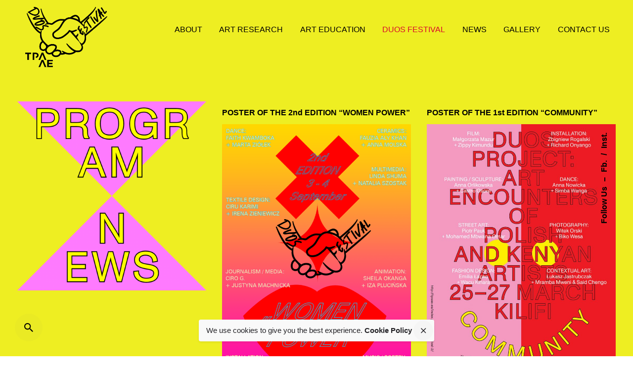

--- FILE ---
content_type: text/html; charset=UTF-8
request_url: https://tpaae.eu/index.php/duos-festival-2/news-2/
body_size: 69601
content:
<!DOCTYPE html>
<html lang="en-US">
<head>
	<meta charset="UTF-8">
	<meta name="viewport" content="width=device-width, initial-scale=1.0, maximum-scale=1, user-scalable=no">
	
	<!-- This site is optimized with the Yoast SEO plugin v14.9 - https://yoast.com/wordpress/plugins/seo/ -->
	<title>PROGRAM &amp; NEWS - TPAAE</title>
	<meta name="robots" content="index, follow, max-snippet:-1, max-image-preview:large, max-video-preview:-1" />
	<link rel="canonical" href="https://tpaae.eu/index.php/duos-festival-2/news-2/" />
	<meta property="og:locale" content="en_US" />
	<meta property="og:type" content="article" />
	<meta property="og:title" content="PROGRAM &amp; NEWS - TPAAE" />
	<meta property="og:description" content="POSTER OF THE 2nd EDITION &#8220;WOMEN POWER&#8221; POSTER OF..." />
	<meta property="og:url" content="https://tpaae.eu/index.php/duos-festival-2/news-2/" />
	<meta property="og:site_name" content="TPAAE" />
	<meta property="article:modified_time" content="2025-01-21T08:52:31+00:00" />
	<meta property="og:image" content="https://tpaae.eu/wp-content/uploads/2021/03/GALLERY-1024x1024.png" />
	<meta name="twitter:card" content="summary_large_image" />
	<script type="application/ld+json" class="yoast-schema-graph">{"@context":"https://schema.org","@graph":[{"@type":"Organization","@id":"https://tpaae.eu/#organization","name":"TPAAE","url":"https://tpaae.eu/","sameAs":[],"logo":{"@type":"ImageObject","@id":"https://tpaae.eu/#logo","inLanguage":"en-US","url":"https://tpaae.eu/wp-content/uploads/2020/07/tpaae-logo-main-1920x851_touched-1024x636-1.png","width":1024,"height":636,"caption":"TPAAE"},"image":{"@id":"https://tpaae.eu/#logo"}},{"@type":"WebSite","@id":"https://tpaae.eu/#website","url":"https://tpaae.eu/","name":"TPAAE","description":"Transcultural Perspectives in Art and Art Education","publisher":{"@id":"https://tpaae.eu/#organization"},"potentialAction":[{"@type":"SearchAction","target":"https://tpaae.eu/?s={search_term_string}","query-input":"required name=search_term_string"}],"inLanguage":"en-US"},{"@type":"ImageObject","@id":"https://tpaae.eu/index.php/duos-festival-2/news-2/#primaryimage","inLanguage":"en-US","url":"https://tpaae.eu/wp-content/uploads/2021/03/GALLERY.png","width":1080,"height":1080},{"@type":"WebPage","@id":"https://tpaae.eu/index.php/duos-festival-2/news-2/#webpage","url":"https://tpaae.eu/index.php/duos-festival-2/news-2/","name":"PROGRAM & NEWS - TPAAE","isPartOf":{"@id":"https://tpaae.eu/#website"},"primaryImageOfPage":{"@id":"https://tpaae.eu/index.php/duos-festival-2/news-2/#primaryimage"},"datePublished":"2021-03-07T10:13:25+00:00","dateModified":"2025-01-21T08:52:31+00:00","inLanguage":"en-US","potentialAction":[{"@type":"ReadAction","target":["https://tpaae.eu/index.php/duos-festival-2/news-2/"]}]}]}</script>
	<!-- / Yoast SEO plugin. -->


<link rel='dns-prefetch' href='//s.w.org' />
<link rel="alternate" type="application/rss+xml" title="TPAAE &raquo; Feed" href="https://tpaae.eu/index.php/feed/" />
<link rel="alternate" type="application/rss+xml" title="TPAAE &raquo; Comments Feed" href="https://tpaae.eu/index.php/comments/feed/" />
		<script type="text/javascript">
			window._wpemojiSettings = {"baseUrl":"https:\/\/s.w.org\/images\/core\/emoji\/12.0.0-1\/72x72\/","ext":".png","svgUrl":"https:\/\/s.w.org\/images\/core\/emoji\/12.0.0-1\/svg\/","svgExt":".svg","source":{"concatemoji":"https:\/\/tpaae.eu\/wp-includes\/js\/wp-emoji-release.min.js?ver=5.4.5"}};
			/*! This file is auto-generated */
			!function(e,a,t){var n,r,o,i=a.createElement("canvas"),p=i.getContext&&i.getContext("2d");function s(e,t){var a=String.fromCharCode;p.clearRect(0,0,i.width,i.height),p.fillText(a.apply(this,e),0,0);e=i.toDataURL();return p.clearRect(0,0,i.width,i.height),p.fillText(a.apply(this,t),0,0),e===i.toDataURL()}function c(e){var t=a.createElement("script");t.src=e,t.defer=t.type="text/javascript",a.getElementsByTagName("head")[0].appendChild(t)}for(o=Array("flag","emoji"),t.supports={everything:!0,everythingExceptFlag:!0},r=0;r<o.length;r++)t.supports[o[r]]=function(e){if(!p||!p.fillText)return!1;switch(p.textBaseline="top",p.font="600 32px Arial",e){case"flag":return s([127987,65039,8205,9895,65039],[127987,65039,8203,9895,65039])?!1:!s([55356,56826,55356,56819],[55356,56826,8203,55356,56819])&&!s([55356,57332,56128,56423,56128,56418,56128,56421,56128,56430,56128,56423,56128,56447],[55356,57332,8203,56128,56423,8203,56128,56418,8203,56128,56421,8203,56128,56430,8203,56128,56423,8203,56128,56447]);case"emoji":return!s([55357,56424,55356,57342,8205,55358,56605,8205,55357,56424,55356,57340],[55357,56424,55356,57342,8203,55358,56605,8203,55357,56424,55356,57340])}return!1}(o[r]),t.supports.everything=t.supports.everything&&t.supports[o[r]],"flag"!==o[r]&&(t.supports.everythingExceptFlag=t.supports.everythingExceptFlag&&t.supports[o[r]]);t.supports.everythingExceptFlag=t.supports.everythingExceptFlag&&!t.supports.flag,t.DOMReady=!1,t.readyCallback=function(){t.DOMReady=!0},t.supports.everything||(n=function(){t.readyCallback()},a.addEventListener?(a.addEventListener("DOMContentLoaded",n,!1),e.addEventListener("load",n,!1)):(e.attachEvent("onload",n),a.attachEvent("onreadystatechange",function(){"complete"===a.readyState&&t.readyCallback()})),(n=t.source||{}).concatemoji?c(n.concatemoji):n.wpemoji&&n.twemoji&&(c(n.twemoji),c(n.wpemoji)))}(window,document,window._wpemojiSettings);
		</script>
		<style type="text/css">
img.wp-smiley,
img.emoji {
	display: inline !important;
	border: none !important;
	box-shadow: none !important;
	height: 1em !important;
	width: 1em !important;
	margin: 0 .07em !important;
	vertical-align: -0.1em !important;
	background: none !important;
	padding: 0 !important;
}
</style>
	<link rel='stylesheet' id='wp-block-library-css'  href='https://tpaae.eu/wp-includes/css/dist/block-library/style.min.css?ver=5.4.5' type='text/css' media='all' />
<link rel='stylesheet' id='wp-block-library-theme-css'  href='https://tpaae.eu/wp-includes/css/dist/block-library/theme.min.css?ver=5.4.5' type='text/css' media='all' />
<link rel='stylesheet' id='anchor-block-public-styles-css'  href='https://tpaae.eu/wp-content/plugins/anchor-block/public/anchor-block.css?ver=5.4.5' type='text/css' media='all' />
<link rel='stylesheet' id='clone-posts-css'  href='https://tpaae.eu/wp-content/plugins/clone-posts/public/css/clone-posts-public.css?ver=2.0.1' type='text/css' media='all' />
<link rel='stylesheet' id='lbwps-styles-css'  href='https://tpaae.eu/wp-content/plugins/lightbox-photoswipe/assets/styles/default.css?ver=3.4.2' type='text/css' media='all' />
<link rel='stylesheet' id='bwg_fonts-css'  href='https://tpaae.eu/wp-content/plugins/photo-gallery/css/bwg-fonts/fonts.css?ver=0.0.1' type='text/css' media='all' />
<link rel='stylesheet' id='sumoselect-css'  href='https://tpaae.eu/wp-content/plugins/photo-gallery/css/sumoselect.min.css?ver=3.3.24' type='text/css' media='all' />
<link rel='stylesheet' id='mCustomScrollbar-css'  href='https://tpaae.eu/wp-content/plugins/photo-gallery/css/jquery.mCustomScrollbar.min.css?ver=3.1.5' type='text/css' media='all' />
<link rel='stylesheet' id='bwg_googlefonts-css'  href='https://fonts.googleapis.com/css?family=Ubuntu&#038;subset=greek,latin,greek-ext,vietnamese,cyrillic-ext,latin-ext,cyrillic' type='text/css' media='all' />
<link rel='stylesheet' id='bwg_frontend-css'  href='https://tpaae.eu/wp-content/plugins/photo-gallery/css/styles.min.css?ver=1.6.3' type='text/css' media='all' />
<link rel='stylesheet' id='parent-style-css'  href='https://tpaae.eu/wp-content/themes/ohio/style.css?ver=5.4.5' type='text/css' media='all' />
<link rel='stylesheet' id='ohio-style-css'  href='https://tpaae.eu/wp-content/themes/ohio-child/style.css?ver=1.0.1' type='text/css' media='all' />
<style id='ohio-style-inline-css' type='text/css'>
#masthead.site-header:not(.header-fixed){background-color:#eeee22;}#masthead.site-header.header-fixed{background-color:#ffffff;}.site-header{border:none;}.site-header.header-fixed{border-bottom-style:solid;}.site-header .site-branding .logo img,.site-header .site-branding .logo img.svg-logo{height:155px;max-height:155px;}.clb-page-headline .bg-image{background-color:#eded00;}.clb-page-headline::after{background-color:transparent;}body .site-content,.woo_c-product.single-product .woo_c-product-details{background-color:#eeee22;}.comments-container,.woo_c-product .single-product-tabs .tab-items-container,.single-post .widget_ohio_widget_about_author,.blog-grid.boxed .blog-grid-content,.portfolio-item-grid.portfolio-grid-type-1.boxed .portfolio-item-details,.site-footer{background-color:#ffffff;}.blog-grid-type-4:not(.without-media),.blog-grid.boxed:not(.blog-grid-type-2):not(.blog-grid-type-6) .blog-grid-content,.blog-grid-type-6.boxed{background-color:#ffffff;}.spinner .path,.sk-preloader .sk-circle:before,.sk-folding-cube .sk-cube:before,.sk-preloader .sk-child:before,.sk-double-bounce .sk-child{stroke:#ffffff;background-color:#ffffff;}.sk-percentage .sk-percentage-percent{color:#ffffff;}.page-preloader:not(.percentage-preloader),.page-preloader.percentage-preloader .sk-percentage{background-color:#17161a;}.site-footer{background-color:#17161a;color:rgba(255,255,255,0.8);}.site-footer .widget,.site-footer .widgets *{color:rgba(255,255,255,0.8);}.site-footer .widgets .widget-title{color:#6a696c;}body{}input,select,textarea,.accordion-box .buttons h5.title,.woocommerce div.product accordion-box.outline h5{}h1,h2,h3,h4,h5,h6,.box-count,.mini_cart_item-desc .font-titles,.woo-c_product .font-titles,.tabNav_link.active,.icon-box-headline,.fullscreen-nav .menu-link,.postNav_item_inner_heading{}.countdown-box .box-time .box-count,.chart-box-pie-content{}.countdown-box .box-time .box-count,.chart-box-pie-content{}h1,h2,h3,h4,h5,h6,.box-count,.font-titles,.tabNav_link.active,.icon-box-headline,.fullscreen-nav .menu-link,.postNav_item_inner_heading,.btn,.button,a.button,.main-nav .nav-item,.heading .title,.socialbar.inline a,.vc_row .vc-bg-side-text,.counter-box-count{}.portfolio-item-2 h4{}p.subtitle,.subtitle-font,.heading .subtitle,a.category{}span.category > a,div.category > a{}.contact-form.classic input::-webkit-input-placeholder,.contact-form.classic textarea::-webkit-input-placeholder,input.classic::-webkit-input-placeholder,input.classic::-moz-placeholder{}.contact-form.classic input::-moz-placeholder,.contact-form.classic textarea::-moz-placeholder{}input.classic:-ms-input-placeholder,.contact-form.classic input:-ms-input-placeholder,.contact-form.classic textarea:-ms-input-placeholder{}.clb-popup .clb-subscribe-content-headline,.clb-popup .clb-subscribe .btn{color:#17161a;}.clb-popup .clb-subscribe .subscribe-content-subheader{color:#232226;}.blog-grid .post-details a.category{color:#d90a2c;}.brand-color,.brand-color-i,.brand-color-hover-i:hover,.brand-color-hover:hover,.has-brand-color-color,.is-style-outline .has-brand-color-color,a:hover,.blog-grid:hover h3 a,.portfolio-item.grid-2:hover h4.title,.fullscreen-nav li a:hover,.socialbar.inline a:hover,.gallery .expand .ion:hover,.close .ion:hover,.accordionItem_title:hover,.tab .tabNav_link:hover,.widget .socialbar a:hover,.social-bar .socialbar a:hover,.share-bar .links a:hover,.widget_shopping_cart_content .buttons a.button:first-child:hover,span.page-numbers.current,a.page-numbers:hover,.main-nav .nav-item.active-main-item > .menu-link,.comment-content a,.page-headline .subtitle b:before,nav.pagination li .page-numbers.active,#mega-menu-wrap > ul .sub-menu > li > a:hover,#mega-menu-wrap > ul .sub-sub-menu > li > a:hover,#mega-menu-wrap > ul > .current-menu-ancestor > a,#mega-menu-wrap > ul .sub-menu:not(.sub-menu-wide) .current-menu-ancestor > a,#mega-menu-wrap > ul .current-menu-item > a,#fullscreen-mega-menu-wrap > ul .current-menu-ancestor > a,#fullscreen-mega-menu-wrap > ul .current-menu-item > a,.woocommerce .woo-my-nav li.is-active a,.portfolio-sorting li a.active,.team-member .socialbar a:hover,.widget_nav_menu .current-menu-item > a,.widget_pages .current-menu-item > a,.portfolio-item-fullscreen .portfolio-details-date:before,.btn.btn-link:hover,.blog-grid-content .category-holder:after,.clb-page-headline .post-meta-estimate:before,.comments-area .comment-date-and-time:after,.post .entry-content a:not(.wp-block-button__link),.project-page-content .date:before,.pagination li .btn.active,.pagination li .btn.current,.pagination li .page-numbers.active,.pagination li .page-numbers.current,.category-holder:after,.clb-hamburger-nav .menu .nav-item:hover > a.menu-link .ion,.clb-hamburger-nav .menu .nav-item .visible > a.menu-link .ion,.clb-hamburger-nav .menu .nav-item.active > a.menu-link .ion,.clb-hamburger-nav .menu .sub-nav-item:hover > a.menu-link .ion,.clb-hamburger-nav .menu .sub-nav-item .visible > a.menu-link .ion,.clb-hamburger-nav .menu .sub-nav-item.active > a.menu-link .ion,.widgets a,.widgets a *:not(.icon),.pricing:hover .pricing_price_title,.pricing_list_item .ion{color:#d90a2c;}.brand-border-color,.brand-border-color-hover,.has-brand-color-background-color,.is-style-outline .has-brand-color-color,.wp-block-button__link:hover,.custom-cursor .circle-cursor--outer,.btn-brand,.btn-brand:active,.btn-brand:focus,.btn:hover,.btn:focus,.btn.btn-flat:hover,.btn.btn-flat:focus,.btn.btn-outline:hover,a.button:hover,button.button:hover{border-color:#d90a2c;}.brand-bg-color,.brand-bg-color-after,.brand-bg-color-before,.brand-bg-color-hover,.brand-bg-color-i,.brand-bg-color-hover-i,.btn-brand:not(.btn-outline),.has-brand-color-background-color,a.brand-bg-color,.wp-block-button__link:hover,.widget_price_filter .ui-slider-range,.widget_price_filter .ui-slider-handle:after,.main-nav .nav-item:before,.main-nav .nav-item.current-menu-item:before,.widget_calendar caption,.tag:hover,.page-headline .tags .tag,.radio input:checked + .input:after,.menu-list-details .tag,.custom-cursor .circle-cursor--inner,.custom-cursor .circle-cursor--inner.cursor-link-hover,.btn-round:before,.btn:hover,.btn:focus,button.button:not(.btn-link):hover,a.button:not(.btn-link):hover,.btn.btn-flat:hover,.btn.btn-flat:focus,.btn.btn-outline:hover,nav.pagination li .btn.active:hover,.tag:not(body):hover,.woo-onsale:hover,.price-discount:hover,.tag-cloud-link:hover,.pricing_price_time:hover{background-color:#d90a2c;}.menHead {text-align: center;}ul.b {list-style-position: outside;}.clb-page-headline .clb-title {font-size: 60px;-webkit-text-stroke: 1px black;-webkit-text-fill-color: #eeee22;letter-spacing: 0.8px;}.notification-bar .notification-text, .notification-bar .clb-close{color:#232226;} @media screen and (min-width:1025px){} @media screen and (min-width:769px) and (max-width:1024px){} @media screen and (max-width:768px){.site-header .menu > li > a.menu-link,.main-nav .nav-item a,.main-nav .copyright,.main-nav .copyright a,.mbl-overlay .close-bar .ion{color:#17161a;}}
</style>
<script type='text/javascript' src='https://tpaae.eu/wp-includes/js/jquery/jquery.js?ver=1.12.4-wp'></script>
<script type='text/javascript' src='https://tpaae.eu/wp-includes/js/jquery/jquery-migrate.min.js?ver=1.4.1'></script>
<script type='text/javascript' src='https://tpaae.eu/wp-content/plugins/clone-posts/public/js/clone-posts-public.js?ver=2.0.1'></script>
<script type='text/javascript' src='https://tpaae.eu/wp-content/plugins/photo-gallery/js/jquery.sumoselect.min.js?ver=3.3.24'></script>
<script type='text/javascript' src='https://tpaae.eu/wp-content/plugins/photo-gallery/js/jquery.mobile.min.js?ver=1.4.5'></script>
<script type='text/javascript' src='https://tpaae.eu/wp-content/plugins/photo-gallery/js/jquery.mCustomScrollbar.concat.min.js?ver=3.1.5'></script>
<script type='text/javascript' src='https://tpaae.eu/wp-content/plugins/photo-gallery/js/jquery.fullscreen.min.js?ver=0.6.0'></script>
<script type='text/javascript'>
/* <![CDATA[ */
var bwg_objectsL10n = {"bwg_field_required":"field is required.","bwg_mail_validation":"This is not a valid email address.","bwg_search_result":"There are no images matching your search.","bwg_select_tag":"Select Tag","bwg_order_by":"Order By","bwg_search":"Search","bwg_show_ecommerce":"Show Ecommerce","bwg_hide_ecommerce":"Hide Ecommerce","bwg_show_comments":"Show Comments","bwg_hide_comments":"Hide Comments","bwg_restore":"Restore","bwg_maximize":"Maximize","bwg_fullscreen":"Fullscreen","bwg_exit_fullscreen":"Exit Fullscreen","bwg_search_tag":"SEARCH...","bwg_tag_no_match":"No tags found","bwg_all_tags_selected":"All tags selected","bwg_tags_selected":"tags selected","play":"Play","pause":"Pause","is_pro":"","bwg_play":"Play","bwg_pause":"Pause","bwg_hide_info":"Hide info","bwg_show_info":"Show info","bwg_hide_rating":"Hide rating","bwg_show_rating":"Show rating","ok":"Ok","cancel":"Cancel","select_all":"Select all","lazy_load":"0","lazy_loader":"https:\/\/tpaae.eu\/wp-content\/plugins\/photo-gallery\/images\/ajax_loader.png","front_ajax":"0","bwg_tag_see_all":"see all tags","bwg_tag_see_less":"see less tags"};
/* ]]> */
</script>
<script type='text/javascript' src='https://tpaae.eu/wp-content/plugins/photo-gallery/js/scripts.min.js?ver=1.6.3'></script>
<link rel="EditURI" type="application/rsd+xml" title="RSD" href="https://tpaae.eu/xmlrpc.php?rsd" />
<link rel="wlwmanifest" type="application/wlwmanifest+xml" href="https://tpaae.eu/wp-includes/wlwmanifest.xml" /> 
<meta name="generator" content="WordPress 5.4.5" />
<link rel='shortlink' href='https://tpaae.eu/?p=23380' />
<link rel="alternate" type="application/json+oembed" href="https://tpaae.eu/index.php/wp-json/oembed/1.0/embed?url=https%3A%2F%2Ftpaae.eu%2Findex.php%2Fduos-festival-2%2Fnews-2%2F" />
<link rel="alternate" type="text/xml+oembed" href="https://tpaae.eu/index.php/wp-json/oembed/1.0/embed?url=https%3A%2F%2Ftpaae.eu%2Findex.php%2Fduos-festival-2%2Fnews-2%2F&#038;format=xml" />
<style type="text/css">.recentcomments a{display:inline !important;padding:0 !important;margin:0 !important;}</style><meta name="generator" content="Powered by WPBakery Page Builder - drag and drop page builder for WordPress."/>
<link rel="icon" href="https://tpaae.eu/wp-content/uploads/2020/07/cropped-favico-32x32.png" sizes="32x32" />
<link rel="icon" href="https://tpaae.eu/wp-content/uploads/2020/07/cropped-favico-192x192.png" sizes="192x192" />
<link rel="apple-touch-icon" href="https://tpaae.eu/wp-content/uploads/2020/07/cropped-favico-180x180.png" />
<meta name="msapplication-TileImage" content="https://tpaae.eu/wp-content/uploads/2020/07/cropped-favico-270x270.png" />
		<style type="text/css" id="wp-custom-css">
			div.author-attributes * {
	display:none;
}

span.date{
	display:inline;
}

img.avatar{
	display:none;
}

div.clb-post-meta{
	display:none;
}

.category-holder,
.entry-tags,
.entry-categories{
 display:none;   
}

/* kolorowanie posta na liście
div.masonry-block:hover{
	background-color:red;
}
*/

		</style>
		<noscript><style> .wpb_animate_when_almost_visible { opacity: 1; }</style></noscript>
	<style type="text/css"></style></head>
<body class="page-template-default page page-id-23380 page-child parent-pageid-21975 wp-embed-responsive group-blog ohio-theme-1-0-0 with-header-1 wpb-js-composer js-comp-ver-6.2.0 vc_responsive">
	
<div class="page-preloader " id="page-preloader">
		<svg class="spinner" viewBox="0 0 50 50">
  							<circle class="path" cx="25" cy="25" r="20" fill="none" stroke-width="4"></circle>
						</svg></div>	<a class="clb-scroll-top vc_hidden-xs" id="clb-scroll-top">
	<div class="clb-scroll-top-bar">
		<div class="scroll-track"></div>
	</div>
	<div class="clb-scroll-top-holder font-titles">
		Scroll to top	</div>
</a>	
    <div class="clb-social">
        <ul class="clb-social-holder font-titles "> 
            <li class="clb-social-holder-follow">Follow Us</li>
            <li class="clb-social-holder-dash">&ndash;</li>
                                                    <li><a target="_blank" href="https://www.facebook.com/TPAAEproject" class="facebook">Fb.</span></a></li>
                                                                            <li><a target="_blank" href=" https://www.instagram.com/duos_festival/">Inst.</span></a></li>
                                                                        </ul>
    </div>
	     


	<div class="circle-cursor circle-cursor--outer"></div>
	<div class="circle-cursor circle-cursor--inner"></div>
	<div id="page" class="site">
		<a class="skip-link screen-reader-text" href="#main">Skip to content</a>
		
		

		
<header id="masthead" class="site-header header-1 extended-menu"
	 data-header-fixed="true"		 data-fixed-initial-offset="150">

	<div class="header-wrap">
		<div class="header-wrap-inner">
			<div class="left-part">
													<div class="mobile-hamburger">
						
<!-- Fullscreen -->
<div class="clb-hamburger btn-round btn-round-light" tabindex="1">
	<i class="ion">
		<a href="#" class="clb-hamburger-holder" aria-controls="site-navigation" aria-expanded="false">
			<span class="_shape"></span>
			<span class="_shape"></span>
		</a>	
	</i>
</div>					</div>
								
<div class="site-branding">
	<div class="site-title">
		<a href="https://tpaae.eu/" rel="home">
			<div class="logo">
									<img src="https://tpaae.eu/wp-content/uploads/2020/10/duos-1.png"  alt="TPAAE" loading="lazy">
							</div>
			<div class="fixed-logo">
									<img src="https://tpaae.eu/wp-content/uploads/2020/07/tpaae-logo-main-1920x851_touched.png"  alt="TPAAE" loading="lazy">
							</div>
									<div class="for-onepage">
				<span class="dark hidden">
											<img src="https://tpaae.eu/wp-content/uploads/2020/06/tpaae-logo-inv.png"  alt="TPAAE" loading="lazy">
									</span>
				<span class="light hidden">
											<img src="https://tpaae.eu/wp-content/uploads/2020/07/tpaae-logo-main-1920x851_touched.png"  alt="TPAAE" loading="lazy">
									</span>
			</div>
		</a>
	</div>
</div><!-- .site-branding -->	
			</div>

	        <div class="right-part">
	            
<nav id="site-navigation" class="main-nav">

    <!-- Mobile overlay -->
    <div class="mbl-overlay menu-mbl-overlay">
        <div class="mbl-overlay-bg"></div>

        <!-- Close bar -->
        <div class="close-bar text-left">
            <div class="btn-round btn-round-light clb-close" tabindex="0">
                <i class="ion ion-md-close"></i>
            </div>

            <!-- Search -->
            
	<a class="search-global btn-round btn-round-light fixed btn-round-light" tabindex="1" data-nav-search="true">
		<i class="icon ion ion-md-search brand-color-hover-i"></i>
	</a>
        </div>
        <div class="mbl-overlay-container">

            <!-- Navigation -->
            <div id="mega-menu-wrap" class="main-nav-container">

                <ul id="primary-menu" class="menu"><li id="nav-menu-item-21684-69740629b03a2" class="mega-menu-item nav-item menu-item-depth-0 has-submenu "><a href="https://tpaae.eu/index.php/21677-2/" class="menu-link main-menu-link item-title"><span>ABOUT</span><div class="has-submenu-icon"><i class="ion ion-md-add"></i></div></a>
<div class="sub-nav"><ul class="menu-depth-1 sub-menu sub-nav-group" >
	<li id="nav-menu-item-21683-69740629b03d1" class="mega-menu-item sub-nav-item menu-item-depth-1 "><a href="https://tpaae.eu/index.php/21677-2/" class="menu-link sub-menu-link"><span>Project Overview</span></a></li>
	<li id="nav-menu-item-21194-69740629b03ed" class="mega-menu-item sub-nav-item menu-item-depth-1 "><a href="https://tpaae.eu/index.php/partorg/" class="menu-link sub-menu-link"><span>Participating Organization</span></a></li>
	<li id="nav-menu-item-21384-69740629b0404" class="mega-menu-item sub-nav-item menu-item-depth-1 "><a href="https://tpaae.eu/index.php/project-team/" class="menu-link sub-menu-link"><span>Project Team</span></a></li>
	<li id="nav-menu-item-21722-69740629b0419" class="mega-menu-item sub-nav-item menu-item-depth-1 "><a href="https://tpaae.eu/index.php/deliverables/" class="menu-link sub-menu-link"><span>Deliverables</span></a></li>
	<li id="nav-menu-item-21666-69740629b042d" class="mega-menu-item sub-nav-item menu-item-depth-1 "><a href="https://tpaae.eu/index.php/21642-2/" class="menu-link sub-menu-link"><span>MSCA-RISE H2020</span></a></li>
</ul></div>
</li>
<li id="nav-menu-item-21612-69740629b044b" class="mega-menu-item nav-item menu-item-depth-0 "><a href="https://tpaae.eu/index.php/tpaae-research/" class="menu-link main-menu-link item-title"><span>ART RESEARCH</span></a></li>
<li id="nav-menu-item-21638-69740629b0465" class="mega-menu-item nav-item menu-item-depth-0 "><a href="https://tpaae.eu/index.php/tpaae-education/" class="menu-link main-menu-link item-title"><span>ART EDUCATION</span></a></li>
<li id="nav-menu-item-22132-69740629b047e" class="mega-menu-item nav-item menu-item-depth-0 current-menu-ancestor current-menu-parent has-submenu "><a href="https://tpaae.eu/index.php/duos-festival-2/" class="menu-link main-menu-link item-title"><span>DUOS FESTIVAL</span><div class="has-submenu-icon"><i class="ion ion-md-add"></i></div></a>
<div class="sub-nav"><ul class="menu-depth-1 sub-menu sub-nav-group" >
	<li id="nav-menu-item-22231-69740629b0495" class="mega-menu-item sub-nav-item menu-item-depth-1 "><a href="https://tpaae.eu/index.php/duos-festival-2/" class="menu-link sub-menu-link"><span>DUOS Festival</span></a></li>
	<li id="nav-menu-item-23483-69740629b04ac" class="mega-menu-item sub-nav-item menu-item-depth-1 current-menu-item "><a href="https://tpaae.eu/index.php/duos-festival-2/news-2/" class="menu-link sub-menu-link"><span>PROGRAM &#038; NEWS</span></a></li>
	<li id="nav-menu-item-22124-69740629b04ce" class="mega-menu-item sub-nav-item menu-item-depth-1 "><a href="https://tpaae.eu/index.php/idea/" class="menu-link sub-menu-link"><span>Idea</span></a></li>
	<li id="nav-menu-item-22148-69740629b04e6" class="mega-menu-item sub-nav-item menu-item-depth-1 "><a href="https://tpaae.eu/index.php/people/" class="menu-link sub-menu-link"><span>People</span></a></li>
	<li id="nav-menu-item-22123-69740629b0507" class="mega-menu-item sub-nav-item menu-item-depth-1 "><a href="https://tpaae.eu/index.php/projects/" class="menu-link sub-menu-link"><span>Projects “Community”</span></a></li>
	<li id="nav-menu-item-24497-69740629b051b" class="mega-menu-item sub-nav-item menu-item-depth-1 "><a href="https://tpaae.eu/index.php/projects-women-power/" class="menu-link sub-menu-link"><span>Projects &#8220;Women Power&#8221;</span></a></li>
	<li id="nav-menu-item-26130-69740629b053e" class="mega-menu-item sub-nav-item menu-item-depth-1 "><a href="https://tpaae.eu/index.php/projects-social-ecology/" class="menu-link sub-menu-link"><span>Projects &#8220;Social Ecology&#8221;</span></a></li>
	<li id="nav-menu-item-22832-69740629b0556" class="mega-menu-item sub-nav-item menu-item-depth-1 "><a href="https://tpaae.eu/index.php/talks/" class="menu-link sub-menu-link"><span>Talks</span></a></li>
	<li id="nav-menu-item-22833-69740629b056a" class="mega-menu-item sub-nav-item menu-item-depth-1 "><a href="https://tpaae.eu/index.php/kids-session/" class="menu-link sub-menu-link"><span>Kids Session</span></a></li>
	<li id="nav-menu-item-24165-69740629b057f" class="mega-menu-item sub-nav-item menu-item-depth-1 "><a href="https://tpaae.eu/index.php/duos-festival/competition/" class="menu-link sub-menu-link"><span>Competition</span></a></li>
</ul></div>
</li>
<li id="nav-menu-item-21101-69740629b0597" class="mega-menu-item nav-item menu-item-depth-0 "><a href="https://tpaae.eu/index.php/category/news/" class="menu-link main-menu-link item-title"><span>NEWS</span></a></li>
<li id="nav-menu-item-21102-69740629b05af" class="mega-menu-item nav-item menu-item-depth-0 "><a href="https://tpaae.eu/index.php/category/news/" class="menu-link main-menu-link item-title"><span>GALLERY</span></a></li>
<li id="nav-menu-item-21564-69740629b05c6" class="mega-menu-item nav-item menu-item-depth-0 "><a href="https://tpaae.eu/index.php/contact/" class="menu-link main-menu-link item-title"><span>CONTACT US</span></a></li>
</ul>            </div>

            <!-- Copyright -->
            <div class="copyright">
                © 2020, TPAAE                <br>
                All right reserved.            </div>
            
    <div class="clb-social">
        <ul class="clb-social-holder font-titles "> 
            <li class="clb-social-holder-follow">Follow Us</li>
            <li class="clb-social-holder-dash">&ndash;</li>
                                                    <li><a target="_blank" href="https://www.facebook.com/TPAAEproject" class="facebook">Fb.</span></a></li>
                                                                            <li><a target="_blank" href=" https://www.instagram.com/duos_festival/">Inst.</span></a></li>
                                                                        </ul>
    </div>
            <!-- Social links -->
                    </div>
    </div>
</nav>
	            
	            




								
	            <div class="close-menu"></div>
	        </div>
    	</div>
	</div>
</header>

				<div class="clb-popup clb-search-popup">
			<div class="close-bar">
				<div class="btn-round clb-close" tabindex="0">
					<i class="ion ion-md-close"></i>
				</div>
			</div>
            <div class="search-holder">
	            <form role="search" class="search search-form" action="https://tpaae.eu/" method="GET">
	<label>
		<span class="screen-reader-text">Search for</span>
		<input autocomplete="off" type="text" class="search-field" name="s" placeholder="Search..." value="">
	</label>
	<button type="submit" class="search search-submit">
		<i class="ion ion-md-search"></i>
	</button>
</form>            </div>
		</div>
		
		
		<div id="content" class="site-content" data-mobile-menu-resolution="768">
			


<div class="page-container top-offset bottom-offset">
	<div id="primary" class="content-area">

		
		<div class="page-content ">
			<main id="main" class="site-main">
			<article id="post-23380" class="post-23380 page type-page status-publish hentry">
	<div class="entry-content">
		
<div style="height:100px" aria-hidden="true" class="wp-block-spacer"></div>



<div class="wp-block-columns">
<div class="wp-block-column">
<figure class="wp-block-image size-large"><img src="https://tpaae.eu/wp-content/uploads/2021/03/GALLERY-1024x1024.png" alt="" class="wp-image-23548" srcset="https://tpaae.eu/wp-content/uploads/2021/03/GALLERY-1024x1024.png 1024w, https://tpaae.eu/wp-content/uploads/2021/03/GALLERY-300x300.png 300w, https://tpaae.eu/wp-content/uploads/2021/03/GALLERY-150x150.png 150w, https://tpaae.eu/wp-content/uploads/2021/03/GALLERY-768x768.png 768w, https://tpaae.eu/wp-content/uploads/2021/03/GALLERY-500x500.png 500w, https://tpaae.eu/wp-content/uploads/2021/03/GALLERY-800x800.png 800w, https://tpaae.eu/wp-content/uploads/2021/03/GALLERY-200x200.png 200w, https://tpaae.eu/wp-content/uploads/2021/03/GALLERY.png 1080w" sizes="(max-width: 1024px) 100vw, 1024px"  loading="lazy" /></figure>



<p><br></p>
</div>



<div class="wp-block-column">
<p><strong>POSTER OF THE 2nd EDITION &#8220;WOMEN POWER&#8221;</strong></p>



<figure class="wp-block-gallery columns-1 is-cropped"><ul class="blocks-gallery-grid"><li class="blocks-gallery-item"><figure><a href="https://tpaae.eu/wp-content/uploads/2021/08/POSTER_1-1.png" data-lbwps-width="1441" data-lbwps-height="2011"><img src="https://tpaae.eu/wp-content/uploads/2021/08/POSTER_1-1.png" alt="" data-id="24869" data-full-url="https://tpaae.eu/wp-content/uploads/2021/08/POSTER_1-1.png" data-link="https://tpaae.eu/index.php/duos-festival-2/news-2/poster_1-1/" class="wp-image-24869" srcset="https://tpaae.eu/wp-content/uploads/2021/08/POSTER_1-1.png 1441w, https://tpaae.eu/wp-content/uploads/2021/08/POSTER_1-1-215x300.png 215w, https://tpaae.eu/wp-content/uploads/2021/08/POSTER_1-1-734x1024.png 734w, https://tpaae.eu/wp-content/uploads/2021/08/POSTER_1-1-768x1072.png 768w, https://tpaae.eu/wp-content/uploads/2021/08/POSTER_1-1-500x698.png 500w, https://tpaae.eu/wp-content/uploads/2021/08/POSTER_1-1-800x1116.png 800w, https://tpaae.eu/wp-content/uploads/2021/08/POSTER_1-1-1280x1786.png 1280w, https://tpaae.eu/wp-content/uploads/2021/08/POSTER_1-1-1101x1536.png 1101w, https://tpaae.eu/wp-content/uploads/2021/08/POSTER_1-1-1320x1842.png 1320w" sizes="(max-width: 1441px) 100vw, 1441px"  loading="lazy" /></a></figure></li><li class="blocks-gallery-item"><figure><a href="https://tpaae.eu/wp-content/uploads/2021/08/POSTER_2-1.png" data-lbwps-width="1447" data-lbwps-height="2011"><img src="https://tpaae.eu/wp-content/uploads/2021/08/POSTER_2-1.png" alt="" data-id="24870" data-full-url="https://tpaae.eu/wp-content/uploads/2021/08/POSTER_2-1.png" data-link="https://tpaae.eu/index.php/duos-festival-2/news-2/poster_2-1/" class="wp-image-24870" srcset="https://tpaae.eu/wp-content/uploads/2021/08/POSTER_2-1.png 1447w, https://tpaae.eu/wp-content/uploads/2021/08/POSTER_2-1-216x300.png 216w, https://tpaae.eu/wp-content/uploads/2021/08/POSTER_2-1-737x1024.png 737w, https://tpaae.eu/wp-content/uploads/2021/08/POSTER_2-1-768x1067.png 768w, https://tpaae.eu/wp-content/uploads/2021/08/POSTER_2-1-500x695.png 500w, https://tpaae.eu/wp-content/uploads/2021/08/POSTER_2-1-800x1112.png 800w, https://tpaae.eu/wp-content/uploads/2021/08/POSTER_2-1-1280x1779.png 1280w, https://tpaae.eu/wp-content/uploads/2021/08/POSTER_2-1-1105x1536.png 1105w, https://tpaae.eu/wp-content/uploads/2021/08/POSTER_2-1-1320x1834.png 1320w" sizes="(max-width: 1447px) 100vw, 1447px"  loading="lazy" /></a></figure></li></ul></figure>



<p><strong>POSTER OF THE 3rd EDITION &#8220;SOCIAL ECOLOGY&#8221;</strong></p>



<figure class="wp-block-gallery columns-1 is-cropped"><ul class="blocks-gallery-grid"><li class="blocks-gallery-item"><figure><a href="https://tpaae.eu/wp-content/uploads/2023/02/poster1-1.jpg" data-lbwps-width="1575" data-lbwps-height="2212"><img src="https://tpaae.eu/wp-content/uploads/2023/02/poster1-1.jpg" alt="" data-id="26323" data-full-url="https://tpaae.eu/wp-content/uploads/2023/02/poster1-1.jpg" data-link="https://tpaae.eu/index.php/duos-festival-2/news-2/poster1-1-2/" class="wp-image-26323" srcset="https://tpaae.eu/wp-content/uploads/2023/02/poster1-1.jpg 1575w, https://tpaae.eu/wp-content/uploads/2023/02/poster1-1-214x300.jpg 214w, https://tpaae.eu/wp-content/uploads/2023/02/poster1-1-729x1024.jpg 729w, https://tpaae.eu/wp-content/uploads/2023/02/poster1-1-768x1079.jpg 768w, https://tpaae.eu/wp-content/uploads/2023/02/poster1-1-1094x1536.jpg 1094w, https://tpaae.eu/wp-content/uploads/2023/02/poster1-1-1458x2048.jpg 1458w" sizes="(max-width: 1575px) 100vw, 1575px"  loading="lazy" /></a></figure></li><li class="blocks-gallery-item"><figure><a href="https://tpaae.eu/wp-content/uploads/2023/02/poster2.jpg" data-lbwps-width="1575" data-lbwps-height="2212"><img src="https://tpaae.eu/wp-content/uploads/2023/02/poster2.jpg" alt="" data-id="26322" data-full-url="https://tpaae.eu/wp-content/uploads/2023/02/poster2.jpg" data-link="https://tpaae.eu/index.php/duos-festival-2/news-2/poster2-2/" class="wp-image-26322" srcset="https://tpaae.eu/wp-content/uploads/2023/02/poster2.jpg 1575w, https://tpaae.eu/wp-content/uploads/2023/02/poster2-214x300.jpg 214w, https://tpaae.eu/wp-content/uploads/2023/02/poster2-729x1024.jpg 729w, https://tpaae.eu/wp-content/uploads/2023/02/poster2-768x1079.jpg 768w, https://tpaae.eu/wp-content/uploads/2023/02/poster2-1094x1536.jpg 1094w, https://tpaae.eu/wp-content/uploads/2023/02/poster2-1458x2048.jpg 1458w" sizes="(max-width: 1575px) 100vw, 1575px"  loading="lazy" /></a></figure></li></ul></figure>



<p></p>
</div>



<div class="wp-block-column">
<p><strong>POSTER OF THE 1st EDITION &#8220;COMMUNITY&#8221;</strong></p>



<figure class="wp-block-gallery columns-1 is-cropped"><ul class="blocks-gallery-grid"><li class="blocks-gallery-item"><figure><a href="https://tpaae.eu/wp-content/uploads/2021/03/POSTER1-1.jpg" data-lbwps-width="1652" data-lbwps-height="2337"><img src="https://tpaae.eu/wp-content/uploads/2021/03/POSTER1-1-724x1024.jpg" alt="" data-id="23555" data-full-url="https://tpaae.eu/wp-content/uploads/2021/03/POSTER1-1.jpg" data-link="https://tpaae.eu/index.php/duos-festival-2/news-2/poster1-1/" class="wp-image-23555" srcset="https://tpaae.eu/wp-content/uploads/2021/03/POSTER1-1-724x1024.jpg 724w, https://tpaae.eu/wp-content/uploads/2021/03/POSTER1-1-212x300.jpg 212w, https://tpaae.eu/wp-content/uploads/2021/03/POSTER1-1-768x1086.jpg 768w, https://tpaae.eu/wp-content/uploads/2021/03/POSTER1-1-500x707.jpg 500w, https://tpaae.eu/wp-content/uploads/2021/03/POSTER1-1-800x1132.jpg 800w, https://tpaae.eu/wp-content/uploads/2021/03/POSTER1-1-1280x1811.jpg 1280w, https://tpaae.eu/wp-content/uploads/2021/03/POSTER1-1-1086x1536.jpg 1086w, https://tpaae.eu/wp-content/uploads/2021/03/POSTER1-1-1448x2048.jpg 1448w, https://tpaae.eu/wp-content/uploads/2021/03/POSTER1-1-1320x1867.jpg 1320w, https://tpaae.eu/wp-content/uploads/2021/03/POSTER1-1.jpg 1652w" sizes="(max-width: 724px) 100vw, 724px"  loading="lazy" /></a></figure></li><li class="blocks-gallery-item"><figure><a href="https://tpaae.eu/wp-content/uploads/2021/03/POSTER2.jpg" data-lbwps-width="1652" data-lbwps-height="2337"><img src="https://tpaae.eu/wp-content/uploads/2021/03/POSTER2-724x1024.jpg" alt="" data-id="23556" data-full-url="https://tpaae.eu/wp-content/uploads/2021/03/POSTER2.jpg" data-link="https://tpaae.eu/index.php/duos-festival-2/news-2/poster2/" class="wp-image-23556" srcset="https://tpaae.eu/wp-content/uploads/2021/03/POSTER2-724x1024.jpg 724w, https://tpaae.eu/wp-content/uploads/2021/03/POSTER2-212x300.jpg 212w, https://tpaae.eu/wp-content/uploads/2021/03/POSTER2-768x1086.jpg 768w, https://tpaae.eu/wp-content/uploads/2021/03/POSTER2-500x707.jpg 500w, https://tpaae.eu/wp-content/uploads/2021/03/POSTER2-800x1132.jpg 800w, https://tpaae.eu/wp-content/uploads/2021/03/POSTER2-1280x1811.jpg 1280w, https://tpaae.eu/wp-content/uploads/2021/03/POSTER2-1086x1536.jpg 1086w, https://tpaae.eu/wp-content/uploads/2021/03/POSTER2-1448x2048.jpg 1448w, https://tpaae.eu/wp-content/uploads/2021/03/POSTER2-1320x1867.jpg 1320w, https://tpaae.eu/wp-content/uploads/2021/03/POSTER2.jpg 1652w" sizes="(max-width: 724px) 100vw, 724px"  loading="lazy" /></a></figure></li></ul></figure>
</div>
</div>



<div class="wp-block-columns">
<div class="wp-block-column">
<p></p>
</div>



<div class="wp-block-column"></div>
</div>



<p style="color:#f207d2" class="has-text-color has-larger-font-size">JUNE 2024  : PUBLICATION ABOUT &#8220;DUOS FESTIVAL&#8221; IS ALREADY PRINTED!</p>



<p>Publication is presenting all the projects created in frames of DUOS Festival in 2021 and 2023 by almost 50 artists. Book was edited by Łukasz Jastrubczak, <br>and enriched with texts by Aleksandra Łukaszewicz, Marlena Chybowska-Butler, Rosita Deluigi<br>and interviews with Caroline Ngorobi, Fauzia Volke and Małgorzata Mazur.<br>Book was designed by Post-Noviki<br></p>



<p>download PDF version >>> <a href="https://tpaae.eu/wp-content/uploads/2025/01/DUOS-book.pdf">https://tpaae.eu/wp-content/uploads/2025/01/DUOS-book.pdf</a></p>



<figure class="wp-block-gallery columns-2 is-cropped"><ul class="blocks-gallery-grid"><li class="blocks-gallery-item"><figure><img src="https://tpaae.eu/wp-content/uploads/2024/06/1-768x1024.jpg" alt="" data-id="27896" data-full-url="https://tpaae.eu/wp-content/uploads/2024/06/1.jpg" data-link="https://tpaae.eu/index.php/duos-festival-2/news-2/1-15/" class="wp-image-27896" srcset="https://tpaae.eu/wp-content/uploads/2024/06/1-768x1024.jpg 768w, https://tpaae.eu/wp-content/uploads/2024/06/1-225x300.jpg 225w, https://tpaae.eu/wp-content/uploads/2024/06/1-1152x1536.jpg 1152w, https://tpaae.eu/wp-content/uploads/2024/06/1.jpg 1200w" sizes="(max-width: 768px) 100vw, 768px"  loading="lazy" /></figure></li><li class="blocks-gallery-item"><figure><img src="https://tpaae.eu/wp-content/uploads/2024/06/2-768x1024.jpg" alt="" data-id="27897" data-full-url="https://tpaae.eu/wp-content/uploads/2024/06/2.jpg" data-link="https://tpaae.eu/index.php/duos-festival-2/news-2/2-15/" class="wp-image-27897" srcset="https://tpaae.eu/wp-content/uploads/2024/06/2-768x1024.jpg 768w, https://tpaae.eu/wp-content/uploads/2024/06/2-225x300.jpg 225w, https://tpaae.eu/wp-content/uploads/2024/06/2-1152x1536.jpg 1152w, https://tpaae.eu/wp-content/uploads/2024/06/2.jpg 1200w" sizes="(max-width: 768px) 100vw, 768px"  loading="lazy" /></figure></li><li class="blocks-gallery-item"><figure><img src="https://tpaae.eu/wp-content/uploads/2024/06/3-768x1024.jpg" alt="" data-id="27898" data-full-url="https://tpaae.eu/wp-content/uploads/2024/06/3.jpg" data-link="https://tpaae.eu/index.php/duos-festival-2/news-2/3-15/" class="wp-image-27898" srcset="https://tpaae.eu/wp-content/uploads/2024/06/3-768x1024.jpg 768w, https://tpaae.eu/wp-content/uploads/2024/06/3-225x300.jpg 225w, https://tpaae.eu/wp-content/uploads/2024/06/3-1152x1536.jpg 1152w, https://tpaae.eu/wp-content/uploads/2024/06/3.jpg 1200w" sizes="(max-width: 768px) 100vw, 768px"  loading="lazy" /></figure></li><li class="blocks-gallery-item"><figure><img src="https://tpaae.eu/wp-content/uploads/2024/06/4-768x1024.jpg" alt="" data-id="27899" data-full-url="https://tpaae.eu/wp-content/uploads/2024/06/4.jpg" data-link="https://tpaae.eu/index.php/duos-festival-2/news-2/4-15/" class="wp-image-27899" srcset="https://tpaae.eu/wp-content/uploads/2024/06/4-768x1024.jpg 768w, https://tpaae.eu/wp-content/uploads/2024/06/4-225x300.jpg 225w, https://tpaae.eu/wp-content/uploads/2024/06/4-1152x1536.jpg 1152w, https://tpaae.eu/wp-content/uploads/2024/06/4.jpg 1200w" sizes="(max-width: 768px) 100vw, 768px"  loading="lazy" /></figure></li></ul></figure>



<p style="color:#f207d2" class="has-text-color has-larger-font-size">JUNE 29th &#8211; SEPTEMBER 24th 2023 : &#8220;SOCIAL ECOLOGY&#8221; EXHIBITION AT NATIONAL MUSEUM IN SZCZECIN</p>



<p><a href="https://muzeum.szczecin.pl/en/exhibitions/temporary/2008-social-ecology.html">LINK TO DESCRIPTION &gt;&gt;&gt;&gt;</a></p>



<p><strong>Artists:&nbsp;</strong>Joseph Allan Green &amp; Rafał Żarski, Yona Mudibo &amp; Natalia Karczewska, Philip Tangara (Pet the Poet) &amp; Zorka Wollny, Caroline Ngorobi &amp; Justyna Celeda, Mike Okoth &amp; Anna Maria Karczmarska, Mbinga &amp; Mikołaj Małek, Tommie Ominde &amp; Igor Omulecki, Ruby Wanjiru Kang’ethe &amp; Magdalena Szymków, Rafał Krzanowski, Simba Wanga, Zaire Ngome Msagapore, Rosita Deluigi</p>



<p><strong>Curators:&nbsp;</strong>Łukasz Jastrubczak &amp; Marlena Chybowska-Butler</p>



<p><strong>Cooperation:&nbsp;</strong>Ewa Prądzyńska<br><strong>Graphic design by:</strong>&nbsp;Noviki</p>



<p><strong>Photos by </strong>Jerzy Szreder</p>



<figure class="wp-block-gallery columns-3 is-cropped"><ul class="blocks-gallery-grid"><li class="blocks-gallery-item"><figure><a href="https://tpaae.eu/wp-content/uploads/2023/07/N9C0681.jpg" data-lbwps-width="1500" data-lbwps-height="1000"><img src="https://tpaae.eu/wp-content/uploads/2023/07/N9C0681.jpg" alt="" data-id="27282" data-full-url="https://tpaae.eu/wp-content/uploads/2023/07/N9C0681.jpg" data-link="https://tpaae.eu/index.php/duos-festival-2/news-2/n9c0681/" class="wp-image-27282" srcset="https://tpaae.eu/wp-content/uploads/2023/07/N9C0681.jpg 1500w, https://tpaae.eu/wp-content/uploads/2023/07/N9C0681-300x200.jpg 300w, https://tpaae.eu/wp-content/uploads/2023/07/N9C0681-1024x683.jpg 1024w, https://tpaae.eu/wp-content/uploads/2023/07/N9C0681-768x512.jpg 768w" sizes="(max-width: 1500px) 100vw, 1500px"  loading="lazy" /></a></figure></li><li class="blocks-gallery-item"><figure><a href="https://tpaae.eu/wp-content/uploads/2023/07/N9C0683.jpg" data-lbwps-width="1500" data-lbwps-height="1000"><img src="https://tpaae.eu/wp-content/uploads/2023/07/N9C0683.jpg" alt="" data-id="27283" data-full-url="https://tpaae.eu/wp-content/uploads/2023/07/N9C0683.jpg" data-link="https://tpaae.eu/index.php/duos-festival-2/news-2/n9c0683/" class="wp-image-27283" srcset="https://tpaae.eu/wp-content/uploads/2023/07/N9C0683.jpg 1500w, https://tpaae.eu/wp-content/uploads/2023/07/N9C0683-300x200.jpg 300w, https://tpaae.eu/wp-content/uploads/2023/07/N9C0683-1024x683.jpg 1024w, https://tpaae.eu/wp-content/uploads/2023/07/N9C0683-768x512.jpg 768w" sizes="(max-width: 1500px) 100vw, 1500px"  loading="lazy" /></a></figure></li><li class="blocks-gallery-item"><figure><a href="https://tpaae.eu/wp-content/uploads/2023/07/N9C0684.jpg" data-lbwps-width="1500" data-lbwps-height="1000"><img src="https://tpaae.eu/wp-content/uploads/2023/07/N9C0684.jpg" alt="" data-id="27284" data-full-url="https://tpaae.eu/wp-content/uploads/2023/07/N9C0684.jpg" data-link="https://tpaae.eu/index.php/duos-festival-2/news-2/n9c0684/" class="wp-image-27284" srcset="https://tpaae.eu/wp-content/uploads/2023/07/N9C0684.jpg 1500w, https://tpaae.eu/wp-content/uploads/2023/07/N9C0684-300x200.jpg 300w, https://tpaae.eu/wp-content/uploads/2023/07/N9C0684-1024x683.jpg 1024w, https://tpaae.eu/wp-content/uploads/2023/07/N9C0684-768x512.jpg 768w" sizes="(max-width: 1500px) 100vw, 1500px"  loading="lazy" /></a></figure></li><li class="blocks-gallery-item"><figure><a href="https://tpaae.eu/wp-content/uploads/2023/07/N9C0686.jpg" data-lbwps-width="1500" data-lbwps-height="1000"><img src="https://tpaae.eu/wp-content/uploads/2023/07/N9C0686.jpg" alt="" data-id="27285" data-full-url="https://tpaae.eu/wp-content/uploads/2023/07/N9C0686.jpg" data-link="https://tpaae.eu/index.php/duos-festival-2/news-2/n9c0686/" class="wp-image-27285" srcset="https://tpaae.eu/wp-content/uploads/2023/07/N9C0686.jpg 1500w, https://tpaae.eu/wp-content/uploads/2023/07/N9C0686-300x200.jpg 300w, https://tpaae.eu/wp-content/uploads/2023/07/N9C0686-1024x683.jpg 1024w, https://tpaae.eu/wp-content/uploads/2023/07/N9C0686-768x512.jpg 768w" sizes="(max-width: 1500px) 100vw, 1500px"  loading="lazy" /></a></figure></li><li class="blocks-gallery-item"><figure><a href="https://tpaae.eu/wp-content/uploads/2023/07/N9C0687.jpg" data-lbwps-width="1500" data-lbwps-height="1000"><img src="https://tpaae.eu/wp-content/uploads/2023/07/N9C0687.jpg" alt="" data-id="27286" data-full-url="https://tpaae.eu/wp-content/uploads/2023/07/N9C0687.jpg" data-link="https://tpaae.eu/index.php/duos-festival-2/news-2/n9c0687/" class="wp-image-27286" srcset="https://tpaae.eu/wp-content/uploads/2023/07/N9C0687.jpg 1500w, https://tpaae.eu/wp-content/uploads/2023/07/N9C0687-300x200.jpg 300w, https://tpaae.eu/wp-content/uploads/2023/07/N9C0687-1024x683.jpg 1024w, https://tpaae.eu/wp-content/uploads/2023/07/N9C0687-768x512.jpg 768w" sizes="(max-width: 1500px) 100vw, 1500px"  loading="lazy" /></a></figure></li><li class="blocks-gallery-item"><figure><a href="https://tpaae.eu/wp-content/uploads/2023/07/N9C0692-1-scaled.jpg" data-lbwps-width="2560" data-lbwps-height="1707"><img src="https://tpaae.eu/wp-content/uploads/2023/07/N9C0692-1-scaled.jpg" alt="" data-id="27326" data-full-url="https://tpaae.eu/wp-content/uploads/2023/07/N9C0692-1-scaled.jpg" data-link="https://tpaae.eu/index.php/duos-festival-2/news-2/_n9c0692/" class="wp-image-27326" srcset="https://tpaae.eu/wp-content/uploads/2023/07/N9C0692-1-scaled.jpg 2560w, https://tpaae.eu/wp-content/uploads/2023/07/N9C0692-1-300x200.jpg 300w, https://tpaae.eu/wp-content/uploads/2023/07/N9C0692-1-1024x683.jpg 1024w, https://tpaae.eu/wp-content/uploads/2023/07/N9C0692-1-768x512.jpg 768w, https://tpaae.eu/wp-content/uploads/2023/07/N9C0692-1-1536x1024.jpg 1536w, https://tpaae.eu/wp-content/uploads/2023/07/N9C0692-1-2048x1365.jpg 2048w, https://tpaae.eu/wp-content/uploads/2023/07/N9C0692-1-1920x1280.jpg 1920w" sizes="(max-width: 2560px) 100vw, 2560px"  loading="lazy" /></a></figure></li><li class="blocks-gallery-item"><figure><a href="https://tpaae.eu/wp-content/uploads/2023/07/N9C0698.jpg" data-lbwps-width="1500" data-lbwps-height="1000"><img src="https://tpaae.eu/wp-content/uploads/2023/07/N9C0698.jpg" alt="" data-id="27288" data-full-url="https://tpaae.eu/wp-content/uploads/2023/07/N9C0698.jpg" data-link="https://tpaae.eu/index.php/duos-festival-2/news-2/n9c0698/" class="wp-image-27288" srcset="https://tpaae.eu/wp-content/uploads/2023/07/N9C0698.jpg 1500w, https://tpaae.eu/wp-content/uploads/2023/07/N9C0698-300x200.jpg 300w, https://tpaae.eu/wp-content/uploads/2023/07/N9C0698-1024x683.jpg 1024w, https://tpaae.eu/wp-content/uploads/2023/07/N9C0698-768x512.jpg 768w" sizes="(max-width: 1500px) 100vw, 1500px"  loading="lazy" /></a></figure></li><li class="blocks-gallery-item"><figure><a href="https://tpaae.eu/wp-content/uploads/2023/07/N9C0700.jpg" data-lbwps-width="1500" data-lbwps-height="1000"><img src="https://tpaae.eu/wp-content/uploads/2023/07/N9C0700.jpg" alt="" data-id="27289" data-full-url="https://tpaae.eu/wp-content/uploads/2023/07/N9C0700.jpg" data-link="https://tpaae.eu/index.php/duos-festival-2/news-2/n9c0700/" class="wp-image-27289" srcset="https://tpaae.eu/wp-content/uploads/2023/07/N9C0700.jpg 1500w, https://tpaae.eu/wp-content/uploads/2023/07/N9C0700-300x200.jpg 300w, https://tpaae.eu/wp-content/uploads/2023/07/N9C0700-1024x683.jpg 1024w, https://tpaae.eu/wp-content/uploads/2023/07/N9C0700-768x512.jpg 768w" sizes="(max-width: 1500px) 100vw, 1500px"  loading="lazy" /></a></figure></li><li class="blocks-gallery-item"><figure><a href="https://tpaae.eu/wp-content/uploads/2023/07/N9C0709.jpg" data-lbwps-width="1500" data-lbwps-height="1000"><img src="https://tpaae.eu/wp-content/uploads/2023/07/N9C0709.jpg" alt="" data-id="27290" data-full-url="https://tpaae.eu/wp-content/uploads/2023/07/N9C0709.jpg" data-link="https://tpaae.eu/index.php/duos-festival-2/news-2/n9c0709/" class="wp-image-27290" srcset="https://tpaae.eu/wp-content/uploads/2023/07/N9C0709.jpg 1500w, https://tpaae.eu/wp-content/uploads/2023/07/N9C0709-300x200.jpg 300w, https://tpaae.eu/wp-content/uploads/2023/07/N9C0709-1024x683.jpg 1024w, https://tpaae.eu/wp-content/uploads/2023/07/N9C0709-768x512.jpg 768w" sizes="(max-width: 1500px) 100vw, 1500px"  loading="lazy" /></a></figure></li><li class="blocks-gallery-item"><figure><a href="https://tpaae.eu/wp-content/uploads/2023/07/N9C0712.jpg" data-lbwps-width="1500" data-lbwps-height="1000"><img src="https://tpaae.eu/wp-content/uploads/2023/07/N9C0712.jpg" alt="" data-id="27291" data-full-url="https://tpaae.eu/wp-content/uploads/2023/07/N9C0712.jpg" data-link="https://tpaae.eu/index.php/duos-festival-2/news-2/n9c0712/" class="wp-image-27291" srcset="https://tpaae.eu/wp-content/uploads/2023/07/N9C0712.jpg 1500w, https://tpaae.eu/wp-content/uploads/2023/07/N9C0712-300x200.jpg 300w, https://tpaae.eu/wp-content/uploads/2023/07/N9C0712-1024x683.jpg 1024w, https://tpaae.eu/wp-content/uploads/2023/07/N9C0712-768x512.jpg 768w" sizes="(max-width: 1500px) 100vw, 1500px"  loading="lazy" /></a></figure></li><li class="blocks-gallery-item"><figure><a href="https://tpaae.eu/wp-content/uploads/2023/07/N9C0715.jpg" data-lbwps-width="1500" data-lbwps-height="1000"><img src="https://tpaae.eu/wp-content/uploads/2023/07/N9C0715.jpg" alt="" data-id="27292" data-full-url="https://tpaae.eu/wp-content/uploads/2023/07/N9C0715.jpg" data-link="https://tpaae.eu/index.php/duos-festival-2/news-2/n9c0715/" class="wp-image-27292" srcset="https://tpaae.eu/wp-content/uploads/2023/07/N9C0715.jpg 1500w, https://tpaae.eu/wp-content/uploads/2023/07/N9C0715-300x200.jpg 300w, https://tpaae.eu/wp-content/uploads/2023/07/N9C0715-1024x683.jpg 1024w, https://tpaae.eu/wp-content/uploads/2023/07/N9C0715-768x512.jpg 768w" sizes="(max-width: 1500px) 100vw, 1500px"  loading="lazy" /></a></figure></li><li class="blocks-gallery-item"><figure><a href="https://tpaae.eu/wp-content/uploads/2023/07/N9C0716.jpg" data-lbwps-width="1500" data-lbwps-height="1000"><img src="https://tpaae.eu/wp-content/uploads/2023/07/N9C0716.jpg" alt="" data-id="27293" data-full-url="https://tpaae.eu/wp-content/uploads/2023/07/N9C0716.jpg" data-link="https://tpaae.eu/index.php/duos-festival-2/news-2/n9c0716/" class="wp-image-27293" srcset="https://tpaae.eu/wp-content/uploads/2023/07/N9C0716.jpg 1500w, https://tpaae.eu/wp-content/uploads/2023/07/N9C0716-300x200.jpg 300w, https://tpaae.eu/wp-content/uploads/2023/07/N9C0716-1024x683.jpg 1024w, https://tpaae.eu/wp-content/uploads/2023/07/N9C0716-768x512.jpg 768w" sizes="(max-width: 1500px) 100vw, 1500px"  loading="lazy" /></a></figure></li><li class="blocks-gallery-item"><figure><a href="https://tpaae.eu/wp-content/uploads/2023/07/N9C0717.jpg" data-lbwps-width="1500" data-lbwps-height="1000"><img src="https://tpaae.eu/wp-content/uploads/2023/07/N9C0717.jpg" alt="" data-id="27294" data-full-url="https://tpaae.eu/wp-content/uploads/2023/07/N9C0717.jpg" data-link="https://tpaae.eu/index.php/duos-festival-2/news-2/n9c0717/" class="wp-image-27294" srcset="https://tpaae.eu/wp-content/uploads/2023/07/N9C0717.jpg 1500w, https://tpaae.eu/wp-content/uploads/2023/07/N9C0717-300x200.jpg 300w, https://tpaae.eu/wp-content/uploads/2023/07/N9C0717-1024x683.jpg 1024w, https://tpaae.eu/wp-content/uploads/2023/07/N9C0717-768x512.jpg 768w" sizes="(max-width: 1500px) 100vw, 1500px"  loading="lazy" /></a></figure></li><li class="blocks-gallery-item"><figure><a href="https://tpaae.eu/wp-content/uploads/2023/07/N9C0718.jpg" data-lbwps-width="1500" data-lbwps-height="1000"><img src="https://tpaae.eu/wp-content/uploads/2023/07/N9C0718.jpg" alt="" data-id="27295" data-full-url="https://tpaae.eu/wp-content/uploads/2023/07/N9C0718.jpg" data-link="https://tpaae.eu/index.php/duos-festival-2/news-2/n9c0718/" class="wp-image-27295" srcset="https://tpaae.eu/wp-content/uploads/2023/07/N9C0718.jpg 1500w, https://tpaae.eu/wp-content/uploads/2023/07/N9C0718-300x200.jpg 300w, https://tpaae.eu/wp-content/uploads/2023/07/N9C0718-1024x683.jpg 1024w, https://tpaae.eu/wp-content/uploads/2023/07/N9C0718-768x512.jpg 768w" sizes="(max-width: 1500px) 100vw, 1500px"  loading="lazy" /></a></figure></li><li class="blocks-gallery-item"><figure><a href="https://tpaae.eu/wp-content/uploads/2023/07/N9C0722.jpg" data-lbwps-width="1500" data-lbwps-height="1000"><img src="https://tpaae.eu/wp-content/uploads/2023/07/N9C0722.jpg" alt="" data-id="27296" data-full-url="https://tpaae.eu/wp-content/uploads/2023/07/N9C0722.jpg" data-link="https://tpaae.eu/index.php/duos-festival-2/news-2/n9c0722/" class="wp-image-27296" srcset="https://tpaae.eu/wp-content/uploads/2023/07/N9C0722.jpg 1500w, https://tpaae.eu/wp-content/uploads/2023/07/N9C0722-300x200.jpg 300w, https://tpaae.eu/wp-content/uploads/2023/07/N9C0722-1024x683.jpg 1024w, https://tpaae.eu/wp-content/uploads/2023/07/N9C0722-768x512.jpg 768w" sizes="(max-width: 1500px) 100vw, 1500px"  loading="lazy" /></a></figure></li><li class="blocks-gallery-item"><figure><a href="https://tpaae.eu/wp-content/uploads/2023/07/N9C0723.jpg" data-lbwps-width="1500" data-lbwps-height="1000"><img src="https://tpaae.eu/wp-content/uploads/2023/07/N9C0723.jpg" alt="" data-id="27297" data-full-url="https://tpaae.eu/wp-content/uploads/2023/07/N9C0723.jpg" data-link="https://tpaae.eu/index.php/duos-festival-2/news-2/n9c0723/" class="wp-image-27297" srcset="https://tpaae.eu/wp-content/uploads/2023/07/N9C0723.jpg 1500w, https://tpaae.eu/wp-content/uploads/2023/07/N9C0723-300x200.jpg 300w, https://tpaae.eu/wp-content/uploads/2023/07/N9C0723-1024x683.jpg 1024w, https://tpaae.eu/wp-content/uploads/2023/07/N9C0723-768x512.jpg 768w" sizes="(max-width: 1500px) 100vw, 1500px"  loading="lazy" /></a></figure></li><li class="blocks-gallery-item"><figure><a href="https://tpaae.eu/wp-content/uploads/2023/07/N9C0728.jpg" data-lbwps-width="1500" data-lbwps-height="1000"><img src="https://tpaae.eu/wp-content/uploads/2023/07/N9C0728.jpg" alt="" data-id="27298" data-full-url="https://tpaae.eu/wp-content/uploads/2023/07/N9C0728.jpg" data-link="https://tpaae.eu/index.php/duos-festival-2/news-2/n9c0728/" class="wp-image-27298" srcset="https://tpaae.eu/wp-content/uploads/2023/07/N9C0728.jpg 1500w, https://tpaae.eu/wp-content/uploads/2023/07/N9C0728-300x200.jpg 300w, https://tpaae.eu/wp-content/uploads/2023/07/N9C0728-1024x683.jpg 1024w, https://tpaae.eu/wp-content/uploads/2023/07/N9C0728-768x512.jpg 768w" sizes="(max-width: 1500px) 100vw, 1500px"  loading="lazy" /></a></figure></li><li class="blocks-gallery-item"><figure><a href="https://tpaae.eu/wp-content/uploads/2023/07/N9C0730.jpg" data-lbwps-width="1500" data-lbwps-height="1000"><img src="https://tpaae.eu/wp-content/uploads/2023/07/N9C0730.jpg" alt="" data-id="27299" data-full-url="https://tpaae.eu/wp-content/uploads/2023/07/N9C0730.jpg" data-link="https://tpaae.eu/index.php/duos-festival-2/news-2/n9c0730/" class="wp-image-27299" srcset="https://tpaae.eu/wp-content/uploads/2023/07/N9C0730.jpg 1500w, https://tpaae.eu/wp-content/uploads/2023/07/N9C0730-300x200.jpg 300w, https://tpaae.eu/wp-content/uploads/2023/07/N9C0730-1024x683.jpg 1024w, https://tpaae.eu/wp-content/uploads/2023/07/N9C0730-768x512.jpg 768w" sizes="(max-width: 1500px) 100vw, 1500px"  loading="lazy" /></a></figure></li><li class="blocks-gallery-item"><figure><a href="https://tpaae.eu/wp-content/uploads/2023/07/N9C0732.jpg" data-lbwps-width="1500" data-lbwps-height="1000"><img src="https://tpaae.eu/wp-content/uploads/2023/07/N9C0732.jpg" alt="" data-id="27300" data-full-url="https://tpaae.eu/wp-content/uploads/2023/07/N9C0732.jpg" data-link="https://tpaae.eu/index.php/duos-festival-2/news-2/n9c0732/" class="wp-image-27300" srcset="https://tpaae.eu/wp-content/uploads/2023/07/N9C0732.jpg 1500w, https://tpaae.eu/wp-content/uploads/2023/07/N9C0732-300x200.jpg 300w, https://tpaae.eu/wp-content/uploads/2023/07/N9C0732-1024x683.jpg 1024w, https://tpaae.eu/wp-content/uploads/2023/07/N9C0732-768x512.jpg 768w" sizes="(max-width: 1500px) 100vw, 1500px"  loading="lazy" /></a></figure></li><li class="blocks-gallery-item"><figure><a href="https://tpaae.eu/wp-content/uploads/2023/07/N9C0736.jpg" data-lbwps-width="1500" data-lbwps-height="1000"><img src="https://tpaae.eu/wp-content/uploads/2023/07/N9C0736.jpg" alt="" data-id="27301" data-full-url="https://tpaae.eu/wp-content/uploads/2023/07/N9C0736.jpg" data-link="https://tpaae.eu/index.php/duos-festival-2/news-2/n9c0736/" class="wp-image-27301" srcset="https://tpaae.eu/wp-content/uploads/2023/07/N9C0736.jpg 1500w, https://tpaae.eu/wp-content/uploads/2023/07/N9C0736-300x200.jpg 300w, https://tpaae.eu/wp-content/uploads/2023/07/N9C0736-1024x683.jpg 1024w, https://tpaae.eu/wp-content/uploads/2023/07/N9C0736-768x512.jpg 768w" sizes="(max-width: 1500px) 100vw, 1500px"  loading="lazy" /></a></figure></li><li class="blocks-gallery-item"><figure><a href="https://tpaae.eu/wp-content/uploads/2023/07/N9C0739.jpg" data-lbwps-width="1500" data-lbwps-height="1000"><img src="https://tpaae.eu/wp-content/uploads/2023/07/N9C0739.jpg" alt="" data-id="27302" data-full-url="https://tpaae.eu/wp-content/uploads/2023/07/N9C0739.jpg" data-link="https://tpaae.eu/index.php/duos-festival-2/news-2/n9c0739/" class="wp-image-27302" srcset="https://tpaae.eu/wp-content/uploads/2023/07/N9C0739.jpg 1500w, https://tpaae.eu/wp-content/uploads/2023/07/N9C0739-300x200.jpg 300w, https://tpaae.eu/wp-content/uploads/2023/07/N9C0739-1024x683.jpg 1024w, https://tpaae.eu/wp-content/uploads/2023/07/N9C0739-768x512.jpg 768w" sizes="(max-width: 1500px) 100vw, 1500px"  loading="lazy" /></a></figure></li><li class="blocks-gallery-item"><figure><a href="https://tpaae.eu/wp-content/uploads/2023/07/N9C0748.jpg" data-lbwps-width="1500" data-lbwps-height="1000"><img src="https://tpaae.eu/wp-content/uploads/2023/07/N9C0748.jpg" alt="" data-id="27303" data-full-url="https://tpaae.eu/wp-content/uploads/2023/07/N9C0748.jpg" data-link="https://tpaae.eu/index.php/duos-festival-2/news-2/n9c0748/" class="wp-image-27303" srcset="https://tpaae.eu/wp-content/uploads/2023/07/N9C0748.jpg 1500w, https://tpaae.eu/wp-content/uploads/2023/07/N9C0748-300x200.jpg 300w, https://tpaae.eu/wp-content/uploads/2023/07/N9C0748-1024x683.jpg 1024w, https://tpaae.eu/wp-content/uploads/2023/07/N9C0748-768x512.jpg 768w" sizes="(max-width: 1500px) 100vw, 1500px"  loading="lazy" /></a></figure></li><li class="blocks-gallery-item"><figure><a href="https://tpaae.eu/wp-content/uploads/2023/07/N9C0749.jpg" data-lbwps-width="1500" data-lbwps-height="1000"><img src="https://tpaae.eu/wp-content/uploads/2023/07/N9C0749.jpg" alt="" data-id="27304" data-full-url="https://tpaae.eu/wp-content/uploads/2023/07/N9C0749.jpg" data-link="https://tpaae.eu/index.php/duos-festival-2/news-2/n9c0749/" class="wp-image-27304" srcset="https://tpaae.eu/wp-content/uploads/2023/07/N9C0749.jpg 1500w, https://tpaae.eu/wp-content/uploads/2023/07/N9C0749-300x200.jpg 300w, https://tpaae.eu/wp-content/uploads/2023/07/N9C0749-1024x683.jpg 1024w, https://tpaae.eu/wp-content/uploads/2023/07/N9C0749-768x512.jpg 768w" sizes="(max-width: 1500px) 100vw, 1500px"  loading="lazy" /></a></figure></li><li class="blocks-gallery-item"><figure><a href="https://tpaae.eu/wp-content/uploads/2023/07/N9C0750.jpg" data-lbwps-width="1500" data-lbwps-height="1000"><img src="https://tpaae.eu/wp-content/uploads/2023/07/N9C0750.jpg" alt="" data-id="27305" data-full-url="https://tpaae.eu/wp-content/uploads/2023/07/N9C0750.jpg" data-link="https://tpaae.eu/index.php/duos-festival-2/news-2/n9c0750/" class="wp-image-27305" srcset="https://tpaae.eu/wp-content/uploads/2023/07/N9C0750.jpg 1500w, https://tpaae.eu/wp-content/uploads/2023/07/N9C0750-300x200.jpg 300w, https://tpaae.eu/wp-content/uploads/2023/07/N9C0750-1024x683.jpg 1024w, https://tpaae.eu/wp-content/uploads/2023/07/N9C0750-768x512.jpg 768w" sizes="(max-width: 1500px) 100vw, 1500px"  loading="lazy" /></a></figure></li><li class="blocks-gallery-item"><figure><a href="https://tpaae.eu/wp-content/uploads/2023/07/N9C0752.jpg" data-lbwps-width="1500" data-lbwps-height="1000"><img src="https://tpaae.eu/wp-content/uploads/2023/07/N9C0752.jpg" alt="" data-id="27307" data-full-url="https://tpaae.eu/wp-content/uploads/2023/07/N9C0752.jpg" data-link="https://tpaae.eu/index.php/duos-festival-2/news-2/n9c0752/" class="wp-image-27307" srcset="https://tpaae.eu/wp-content/uploads/2023/07/N9C0752.jpg 1500w, https://tpaae.eu/wp-content/uploads/2023/07/N9C0752-300x200.jpg 300w, https://tpaae.eu/wp-content/uploads/2023/07/N9C0752-1024x683.jpg 1024w, https://tpaae.eu/wp-content/uploads/2023/07/N9C0752-768x512.jpg 768w" sizes="(max-width: 1500px) 100vw, 1500px"  loading="lazy" /></a></figure></li><li class="blocks-gallery-item"><figure><a href="https://tpaae.eu/wp-content/uploads/2023/07/N9C0754.jpg" data-lbwps-width="1500" data-lbwps-height="1000"><img src="https://tpaae.eu/wp-content/uploads/2023/07/N9C0754.jpg" alt="" data-id="27308" data-full-url="https://tpaae.eu/wp-content/uploads/2023/07/N9C0754.jpg" data-link="https://tpaae.eu/index.php/duos-festival-2/news-2/n9c0754/" class="wp-image-27308" srcset="https://tpaae.eu/wp-content/uploads/2023/07/N9C0754.jpg 1500w, https://tpaae.eu/wp-content/uploads/2023/07/N9C0754-300x200.jpg 300w, https://tpaae.eu/wp-content/uploads/2023/07/N9C0754-1024x683.jpg 1024w, https://tpaae.eu/wp-content/uploads/2023/07/N9C0754-768x512.jpg 768w" sizes="(max-width: 1500px) 100vw, 1500px"  loading="lazy" /></a></figure></li><li class="blocks-gallery-item"><figure><a href="https://tpaae.eu/wp-content/uploads/2023/07/N9C0755.jpg" data-lbwps-width="1500" data-lbwps-height="1000"><img src="https://tpaae.eu/wp-content/uploads/2023/07/N9C0755.jpg" alt="" data-id="27309" data-full-url="https://tpaae.eu/wp-content/uploads/2023/07/N9C0755.jpg" data-link="https://tpaae.eu/index.php/duos-festival-2/news-2/n9c0755/" class="wp-image-27309" srcset="https://tpaae.eu/wp-content/uploads/2023/07/N9C0755.jpg 1500w, https://tpaae.eu/wp-content/uploads/2023/07/N9C0755-300x200.jpg 300w, https://tpaae.eu/wp-content/uploads/2023/07/N9C0755-1024x683.jpg 1024w, https://tpaae.eu/wp-content/uploads/2023/07/N9C0755-768x512.jpg 768w" sizes="(max-width: 1500px) 100vw, 1500px"  loading="lazy" /></a></figure></li><li class="blocks-gallery-item"><figure><a href="https://tpaae.eu/wp-content/uploads/2023/07/N9C0759.jpg" data-lbwps-width="1500" data-lbwps-height="1000"><img src="https://tpaae.eu/wp-content/uploads/2023/07/N9C0759.jpg" alt="" data-id="27310" data-full-url="https://tpaae.eu/wp-content/uploads/2023/07/N9C0759.jpg" data-link="https://tpaae.eu/index.php/duos-festival-2/news-2/n9c0759/" class="wp-image-27310" srcset="https://tpaae.eu/wp-content/uploads/2023/07/N9C0759.jpg 1500w, https://tpaae.eu/wp-content/uploads/2023/07/N9C0759-300x200.jpg 300w, https://tpaae.eu/wp-content/uploads/2023/07/N9C0759-1024x683.jpg 1024w, https://tpaae.eu/wp-content/uploads/2023/07/N9C0759-768x512.jpg 768w" sizes="(max-width: 1500px) 100vw, 1500px"  loading="lazy" /></a></figure></li><li class="blocks-gallery-item"><figure><a href="https://tpaae.eu/wp-content/uploads/2023/07/N9C0760.jpg" data-lbwps-width="1500" data-lbwps-height="1000"><img src="https://tpaae.eu/wp-content/uploads/2023/07/N9C0760.jpg" alt="" data-id="27311" data-full-url="https://tpaae.eu/wp-content/uploads/2023/07/N9C0760.jpg" data-link="https://tpaae.eu/index.php/duos-festival-2/news-2/n9c0760/" class="wp-image-27311" srcset="https://tpaae.eu/wp-content/uploads/2023/07/N9C0760.jpg 1500w, https://tpaae.eu/wp-content/uploads/2023/07/N9C0760-300x200.jpg 300w, https://tpaae.eu/wp-content/uploads/2023/07/N9C0760-1024x683.jpg 1024w, https://tpaae.eu/wp-content/uploads/2023/07/N9C0760-768x512.jpg 768w" sizes="(max-width: 1500px) 100vw, 1500px"  loading="lazy" /></a></figure></li><li class="blocks-gallery-item"><figure><a href="https://tpaae.eu/wp-content/uploads/2023/07/N9C0761.jpg" data-lbwps-width="1500" data-lbwps-height="1000"><img src="https://tpaae.eu/wp-content/uploads/2023/07/N9C0761.jpg" alt="" data-id="27312" data-full-url="https://tpaae.eu/wp-content/uploads/2023/07/N9C0761.jpg" data-link="https://tpaae.eu/index.php/duos-festival-2/news-2/n9c0761/" class="wp-image-27312" srcset="https://tpaae.eu/wp-content/uploads/2023/07/N9C0761.jpg 1500w, https://tpaae.eu/wp-content/uploads/2023/07/N9C0761-300x200.jpg 300w, https://tpaae.eu/wp-content/uploads/2023/07/N9C0761-1024x683.jpg 1024w, https://tpaae.eu/wp-content/uploads/2023/07/N9C0761-768x512.jpg 768w" sizes="(max-width: 1500px) 100vw, 1500px"  loading="lazy" /></a></figure></li><li class="blocks-gallery-item"><figure><a href="https://tpaae.eu/wp-content/uploads/2023/07/N9C0764.jpg" data-lbwps-width="1500" data-lbwps-height="1000"><img src="https://tpaae.eu/wp-content/uploads/2023/07/N9C0764.jpg" alt="" data-id="27313" data-full-url="https://tpaae.eu/wp-content/uploads/2023/07/N9C0764.jpg" data-link="https://tpaae.eu/index.php/duos-festival-2/news-2/n9c0764/" class="wp-image-27313" srcset="https://tpaae.eu/wp-content/uploads/2023/07/N9C0764.jpg 1500w, https://tpaae.eu/wp-content/uploads/2023/07/N9C0764-300x200.jpg 300w, https://tpaae.eu/wp-content/uploads/2023/07/N9C0764-1024x683.jpg 1024w, https://tpaae.eu/wp-content/uploads/2023/07/N9C0764-768x512.jpg 768w" sizes="(max-width: 1500px) 100vw, 1500px"  loading="lazy" /></a></figure></li><li class="blocks-gallery-item"><figure><a href="https://tpaae.eu/wp-content/uploads/2023/07/N9C0765.jpg" data-lbwps-width="1500" data-lbwps-height="1000"><img src="https://tpaae.eu/wp-content/uploads/2023/07/N9C0765.jpg" alt="" data-id="27314" data-full-url="https://tpaae.eu/wp-content/uploads/2023/07/N9C0765.jpg" data-link="https://tpaae.eu/index.php/duos-festival-2/news-2/n9c0765/" class="wp-image-27314" srcset="https://tpaae.eu/wp-content/uploads/2023/07/N9C0765.jpg 1500w, https://tpaae.eu/wp-content/uploads/2023/07/N9C0765-300x200.jpg 300w, https://tpaae.eu/wp-content/uploads/2023/07/N9C0765-1024x683.jpg 1024w, https://tpaae.eu/wp-content/uploads/2023/07/N9C0765-768x512.jpg 768w" sizes="(max-width: 1500px) 100vw, 1500px"  loading="lazy" /></a></figure></li><li class="blocks-gallery-item"><figure><a href="https://tpaae.eu/wp-content/uploads/2023/07/N9C0767.jpg" data-lbwps-width="1500" data-lbwps-height="1000"><img src="https://tpaae.eu/wp-content/uploads/2023/07/N9C0767.jpg" alt="" data-id="27315" data-full-url="https://tpaae.eu/wp-content/uploads/2023/07/N9C0767.jpg" data-link="https://tpaae.eu/index.php/duos-festival-2/news-2/n9c0767/" class="wp-image-27315" srcset="https://tpaae.eu/wp-content/uploads/2023/07/N9C0767.jpg 1500w, https://tpaae.eu/wp-content/uploads/2023/07/N9C0767-300x200.jpg 300w, https://tpaae.eu/wp-content/uploads/2023/07/N9C0767-1024x683.jpg 1024w, https://tpaae.eu/wp-content/uploads/2023/07/N9C0767-768x512.jpg 768w" sizes="(max-width: 1500px) 100vw, 1500px"  loading="lazy" /></a></figure></li><li class="blocks-gallery-item"><figure><a href="https://tpaae.eu/wp-content/uploads/2023/07/N9C0769.jpg" data-lbwps-width="1500" data-lbwps-height="1000"><img src="https://tpaae.eu/wp-content/uploads/2023/07/N9C0769.jpg" alt="" data-id="27316" data-full-url="https://tpaae.eu/wp-content/uploads/2023/07/N9C0769.jpg" data-link="https://tpaae.eu/index.php/duos-festival-2/news-2/n9c0769/" class="wp-image-27316" srcset="https://tpaae.eu/wp-content/uploads/2023/07/N9C0769.jpg 1500w, https://tpaae.eu/wp-content/uploads/2023/07/N9C0769-300x200.jpg 300w, https://tpaae.eu/wp-content/uploads/2023/07/N9C0769-1024x683.jpg 1024w, https://tpaae.eu/wp-content/uploads/2023/07/N9C0769-768x512.jpg 768w" sizes="(max-width: 1500px) 100vw, 1500px"  loading="lazy" /></a></figure></li><li class="blocks-gallery-item"><figure><a href="https://tpaae.eu/wp-content/uploads/2023/07/N9C0771.jpg" data-lbwps-width="1500" data-lbwps-height="1000"><img src="https://tpaae.eu/wp-content/uploads/2023/07/N9C0771.jpg" alt="" data-id="27317" data-full-url="https://tpaae.eu/wp-content/uploads/2023/07/N9C0771.jpg" data-link="https://tpaae.eu/index.php/duos-festival-2/news-2/n9c0771/" class="wp-image-27317" srcset="https://tpaae.eu/wp-content/uploads/2023/07/N9C0771.jpg 1500w, https://tpaae.eu/wp-content/uploads/2023/07/N9C0771-300x200.jpg 300w, https://tpaae.eu/wp-content/uploads/2023/07/N9C0771-1024x683.jpg 1024w, https://tpaae.eu/wp-content/uploads/2023/07/N9C0771-768x512.jpg 768w" sizes="(max-width: 1500px) 100vw, 1500px"  loading="lazy" /></a></figure></li><li class="blocks-gallery-item"><figure><a href="https://tpaae.eu/wp-content/uploads/2023/07/N9C0772.jpg" data-lbwps-width="1500" data-lbwps-height="1000"><img src="https://tpaae.eu/wp-content/uploads/2023/07/N9C0772.jpg" alt="" data-id="27318" data-full-url="https://tpaae.eu/wp-content/uploads/2023/07/N9C0772.jpg" data-link="https://tpaae.eu/index.php/duos-festival-2/news-2/n9c0772/" class="wp-image-27318" srcset="https://tpaae.eu/wp-content/uploads/2023/07/N9C0772.jpg 1500w, https://tpaae.eu/wp-content/uploads/2023/07/N9C0772-300x200.jpg 300w, https://tpaae.eu/wp-content/uploads/2023/07/N9C0772-1024x683.jpg 1024w, https://tpaae.eu/wp-content/uploads/2023/07/N9C0772-768x512.jpg 768w" sizes="(max-width: 1500px) 100vw, 1500px"  loading="lazy" /></a></figure></li><li class="blocks-gallery-item"><figure><a href="https://tpaae.eu/wp-content/uploads/2023/07/N9C0774.jpg" data-lbwps-width="1500" data-lbwps-height="1000"><img src="https://tpaae.eu/wp-content/uploads/2023/07/N9C0774.jpg" alt="" data-id="27319" data-full-url="https://tpaae.eu/wp-content/uploads/2023/07/N9C0774.jpg" data-link="https://tpaae.eu/index.php/duos-festival-2/news-2/n9c0774/" class="wp-image-27319" srcset="https://tpaae.eu/wp-content/uploads/2023/07/N9C0774.jpg 1500w, https://tpaae.eu/wp-content/uploads/2023/07/N9C0774-300x200.jpg 300w, https://tpaae.eu/wp-content/uploads/2023/07/N9C0774-1024x683.jpg 1024w, https://tpaae.eu/wp-content/uploads/2023/07/N9C0774-768x512.jpg 768w" sizes="(max-width: 1500px) 100vw, 1500px"  loading="lazy" /></a></figure></li><li class="blocks-gallery-item"><figure><a href="https://tpaae.eu/wp-content/uploads/2023/07/N9C0778.jpg" data-lbwps-width="1500" data-lbwps-height="1000"><img src="https://tpaae.eu/wp-content/uploads/2023/07/N9C0778.jpg" alt="" data-id="27320" data-full-url="https://tpaae.eu/wp-content/uploads/2023/07/N9C0778.jpg" data-link="https://tpaae.eu/index.php/duos-festival-2/news-2/n9c0778/" class="wp-image-27320" srcset="https://tpaae.eu/wp-content/uploads/2023/07/N9C0778.jpg 1500w, https://tpaae.eu/wp-content/uploads/2023/07/N9C0778-300x200.jpg 300w, https://tpaae.eu/wp-content/uploads/2023/07/N9C0778-1024x683.jpg 1024w, https://tpaae.eu/wp-content/uploads/2023/07/N9C0778-768x512.jpg 768w" sizes="(max-width: 1500px) 100vw, 1500px"  loading="lazy" /></a></figure></li><li class="blocks-gallery-item"><figure><a href="https://tpaae.eu/wp-content/uploads/2023/07/N9C0784.jpg" data-lbwps-width="1500" data-lbwps-height="1000"><img src="https://tpaae.eu/wp-content/uploads/2023/07/N9C0784.jpg" alt="" data-id="27321" data-full-url="https://tpaae.eu/wp-content/uploads/2023/07/N9C0784.jpg" data-link="https://tpaae.eu/index.php/duos-festival-2/news-2/n9c0784/" class="wp-image-27321" srcset="https://tpaae.eu/wp-content/uploads/2023/07/N9C0784.jpg 1500w, https://tpaae.eu/wp-content/uploads/2023/07/N9C0784-300x200.jpg 300w, https://tpaae.eu/wp-content/uploads/2023/07/N9C0784-1024x683.jpg 1024w, https://tpaae.eu/wp-content/uploads/2023/07/N9C0784-768x512.jpg 768w" sizes="(max-width: 1500px) 100vw, 1500px"  loading="lazy" /></a></figure></li><li class="blocks-gallery-item"><figure><a href="https://tpaae.eu/wp-content/uploads/2023/07/N9C0788.jpg" data-lbwps-width="1500" data-lbwps-height="1000"><img src="https://tpaae.eu/wp-content/uploads/2023/07/N9C0788.jpg" alt="" data-id="27322" data-full-url="https://tpaae.eu/wp-content/uploads/2023/07/N9C0788.jpg" data-link="https://tpaae.eu/index.php/duos-festival-2/news-2/n9c0788/" class="wp-image-27322" srcset="https://tpaae.eu/wp-content/uploads/2023/07/N9C0788.jpg 1500w, https://tpaae.eu/wp-content/uploads/2023/07/N9C0788-300x200.jpg 300w, https://tpaae.eu/wp-content/uploads/2023/07/N9C0788-1024x683.jpg 1024w, https://tpaae.eu/wp-content/uploads/2023/07/N9C0788-768x512.jpg 768w" sizes="(max-width: 1500px) 100vw, 1500px"  loading="lazy" /></a></figure></li><li class="blocks-gallery-item"><figure><a href="https://tpaae.eu/wp-content/uploads/2023/07/N9C0792.jpg" data-lbwps-width="1500" data-lbwps-height="1000"><img src="https://tpaae.eu/wp-content/uploads/2023/07/N9C0792.jpg" alt="" data-id="27323" data-full-url="https://tpaae.eu/wp-content/uploads/2023/07/N9C0792.jpg" data-link="https://tpaae.eu/index.php/duos-festival-2/news-2/n9c0792/" class="wp-image-27323" srcset="https://tpaae.eu/wp-content/uploads/2023/07/N9C0792.jpg 1500w, https://tpaae.eu/wp-content/uploads/2023/07/N9C0792-300x200.jpg 300w, https://tpaae.eu/wp-content/uploads/2023/07/N9C0792-1024x683.jpg 1024w, https://tpaae.eu/wp-content/uploads/2023/07/N9C0792-768x512.jpg 768w" sizes="(max-width: 1500px) 100vw, 1500px"  loading="lazy" /></a></figure></li></ul></figure>



<p></p>



<p></p>



<p style="color:#f207d2" class="has-text-color has-larger-font-size">MARCH 4th : LAMPART SHORT FILM FESTIVAL at WATER SPORTS GROUND in KILIFI</p>



<p>The LAMPART Short Film Festival offered student filmmakers and coastal producers the opportunity to present their films. From the open-call 8 films were selected for the screening in Mombasa (Alliance Francaise) and Kilifi.<br>The Jury – combined of Issa Ghana – chair of Coast Filmmakers Association, Heinz Hermanns – director of InterFilm Festival, Mumo Liku – Kilifi based director, producer and curator, Clinton Kanyangi Kihima – filmmaker from Kenyatta University, Adonijah Ombura – lecturer from Kenyatta University and Daudi Anguka – cinematographer from Mombasa awarded 8 films in a ceremony set for March 1st in Mombasa (Alliance Francaise) and March 4th in Kilifi at Water Sports Ground.</p>



<p>I PRIZE &#8211; 35.000 kes<br>Shikamoo Mama<br>Paita Bakari</p>



<p>II PRIZE &#8211; 25.000 Kes<br>SAKA WERA<br>Oliver Maganga</p>



<p>III PRIZE &#8211; 20.000 Kes<br>MKIRITIMBA -THE TYRANT<br>Dickson Kashindo</p>



<p>IV 15.000<br>KILIFI THROUGH THE EYES OF A LOCAL<br>William Chengo</p>



<p>V 10.000 Kes<br>REFRAIN<br>KIRAGU CHAN</p>



<p>VI 5.000 KES<br>KISWAHILI KITUKUZWE (THE GLORIOUS SWAHILI)<br>Omar Kibulanga</p>



<p>VII 5.000 KES<br>HOPU<br>Brian Mrira</p>



<p>VIII 5.000 KES<br>TURN<br>Gedion Mkuzi</p>



<p></p>



<p>photos by : <a href="https://www.instagram.com/chariot_creationsllc/">Chariot Creations</a></p>



<figure class="wp-block-gallery columns-3 is-cropped"><ul class="blocks-gallery-grid"><li class="blocks-gallery-item"><figure><a href="https://tpaae.eu/wp-content/uploads/2023/03/IMG_6792-2.jpg" data-lbwps-width="1500" data-lbwps-height="1000"><img src="https://tpaae.eu/wp-content/uploads/2023/03/IMG_6792-2.jpg" alt="" data-id="26698" data-full-url="https://tpaae.eu/wp-content/uploads/2023/03/IMG_6792-2.jpg" data-link="https://tpaae.eu/index.php/duos-festival-2/news-2/img_6792-2/" class="wp-image-26698" srcset="https://tpaae.eu/wp-content/uploads/2023/03/IMG_6792-2.jpg 1500w, https://tpaae.eu/wp-content/uploads/2023/03/IMG_6792-2-300x200.jpg 300w, https://tpaae.eu/wp-content/uploads/2023/03/IMG_6792-2-1024x683.jpg 1024w, https://tpaae.eu/wp-content/uploads/2023/03/IMG_6792-2-768x512.jpg 768w" sizes="(max-width: 1500px) 100vw, 1500px"  loading="lazy" /></a></figure></li><li class="blocks-gallery-item"><figure><a href="https://tpaae.eu/wp-content/uploads/2023/03/IMG_6841.jpg" data-lbwps-width="1500" data-lbwps-height="1000"><img src="https://tpaae.eu/wp-content/uploads/2023/03/IMG_6841.jpg" alt="" data-id="26699" data-full-url="https://tpaae.eu/wp-content/uploads/2023/03/IMG_6841.jpg" data-link="https://tpaae.eu/index.php/duos-festival-2/news-2/img_6841/" class="wp-image-26699" srcset="https://tpaae.eu/wp-content/uploads/2023/03/IMG_6841.jpg 1500w, https://tpaae.eu/wp-content/uploads/2023/03/IMG_6841-300x200.jpg 300w, https://tpaae.eu/wp-content/uploads/2023/03/IMG_6841-1024x683.jpg 1024w, https://tpaae.eu/wp-content/uploads/2023/03/IMG_6841-768x512.jpg 768w" sizes="(max-width: 1500px) 100vw, 1500px"  loading="lazy" /></a></figure></li><li class="blocks-gallery-item"><figure><a href="https://tpaae.eu/wp-content/uploads/2023/03/IMG_6845.jpg" data-lbwps-width="1500" data-lbwps-height="1000"><img src="https://tpaae.eu/wp-content/uploads/2023/03/IMG_6845.jpg" alt="" data-id="26700" data-full-url="https://tpaae.eu/wp-content/uploads/2023/03/IMG_6845.jpg" data-link="https://tpaae.eu/index.php/duos-festival-2/news-2/img_6845/" class="wp-image-26700" srcset="https://tpaae.eu/wp-content/uploads/2023/03/IMG_6845.jpg 1500w, https://tpaae.eu/wp-content/uploads/2023/03/IMG_6845-300x200.jpg 300w, https://tpaae.eu/wp-content/uploads/2023/03/IMG_6845-1024x683.jpg 1024w, https://tpaae.eu/wp-content/uploads/2023/03/IMG_6845-768x512.jpg 768w" sizes="(max-width: 1500px) 100vw, 1500px"  loading="lazy" /></a></figure></li><li class="blocks-gallery-item"><figure><a href="https://tpaae.eu/wp-content/uploads/2023/03/IMG_6847.jpg" data-lbwps-width="1500" data-lbwps-height="1000"><img src="https://tpaae.eu/wp-content/uploads/2023/03/IMG_6847.jpg" alt="" data-id="26701" data-full-url="https://tpaae.eu/wp-content/uploads/2023/03/IMG_6847.jpg" data-link="https://tpaae.eu/index.php/duos-festival-2/news-2/img_6847/" class="wp-image-26701" srcset="https://tpaae.eu/wp-content/uploads/2023/03/IMG_6847.jpg 1500w, https://tpaae.eu/wp-content/uploads/2023/03/IMG_6847-300x200.jpg 300w, https://tpaae.eu/wp-content/uploads/2023/03/IMG_6847-1024x683.jpg 1024w, https://tpaae.eu/wp-content/uploads/2023/03/IMG_6847-768x512.jpg 768w" sizes="(max-width: 1500px) 100vw, 1500px"  loading="lazy" /></a></figure></li><li class="blocks-gallery-item"><figure><a href="https://tpaae.eu/wp-content/uploads/2023/03/IMG_6848.jpg" data-lbwps-width="1500" data-lbwps-height="1000"><img src="https://tpaae.eu/wp-content/uploads/2023/03/IMG_6848.jpg" alt="" data-id="26702" data-full-url="https://tpaae.eu/wp-content/uploads/2023/03/IMG_6848.jpg" data-link="https://tpaae.eu/index.php/duos-festival-2/news-2/img_6848/" class="wp-image-26702" srcset="https://tpaae.eu/wp-content/uploads/2023/03/IMG_6848.jpg 1500w, https://tpaae.eu/wp-content/uploads/2023/03/IMG_6848-300x200.jpg 300w, https://tpaae.eu/wp-content/uploads/2023/03/IMG_6848-1024x683.jpg 1024w, https://tpaae.eu/wp-content/uploads/2023/03/IMG_6848-768x512.jpg 768w" sizes="(max-width: 1500px) 100vw, 1500px"  loading="lazy" /></a></figure></li><li class="blocks-gallery-item"><figure><a href="https://tpaae.eu/wp-content/uploads/2023/03/IMG_6852.jpg" data-lbwps-width="1500" data-lbwps-height="1000"><img src="https://tpaae.eu/wp-content/uploads/2023/03/IMG_6852.jpg" alt="" data-id="26703" data-full-url="https://tpaae.eu/wp-content/uploads/2023/03/IMG_6852.jpg" data-link="https://tpaae.eu/index.php/duos-festival-2/news-2/img_6852/" class="wp-image-26703" srcset="https://tpaae.eu/wp-content/uploads/2023/03/IMG_6852.jpg 1500w, https://tpaae.eu/wp-content/uploads/2023/03/IMG_6852-300x200.jpg 300w, https://tpaae.eu/wp-content/uploads/2023/03/IMG_6852-1024x683.jpg 1024w, https://tpaae.eu/wp-content/uploads/2023/03/IMG_6852-768x512.jpg 768w" sizes="(max-width: 1500px) 100vw, 1500px"  loading="lazy" /></a></figure></li><li class="blocks-gallery-item"><figure><a href="https://tpaae.eu/wp-content/uploads/2023/03/IMG_6853.jpg" data-lbwps-width="1500" data-lbwps-height="1000"><img src="https://tpaae.eu/wp-content/uploads/2023/03/IMG_6853.jpg" alt="" data-id="26704" data-full-url="https://tpaae.eu/wp-content/uploads/2023/03/IMG_6853.jpg" data-link="https://tpaae.eu/index.php/duos-festival-2/news-2/img_6853/" class="wp-image-26704" srcset="https://tpaae.eu/wp-content/uploads/2023/03/IMG_6853.jpg 1500w, https://tpaae.eu/wp-content/uploads/2023/03/IMG_6853-300x200.jpg 300w, https://tpaae.eu/wp-content/uploads/2023/03/IMG_6853-1024x683.jpg 1024w, https://tpaae.eu/wp-content/uploads/2023/03/IMG_6853-768x512.jpg 768w" sizes="(max-width: 1500px) 100vw, 1500px"  loading="lazy" /></a></figure></li><li class="blocks-gallery-item"><figure><a href="https://tpaae.eu/wp-content/uploads/2023/03/IMG_6855.jpg" data-lbwps-width="1500" data-lbwps-height="1000"><img src="https://tpaae.eu/wp-content/uploads/2023/03/IMG_6855.jpg" alt="" data-id="26705" data-full-url="https://tpaae.eu/wp-content/uploads/2023/03/IMG_6855.jpg" data-link="https://tpaae.eu/index.php/duos-festival-2/news-2/img_6855/" class="wp-image-26705" srcset="https://tpaae.eu/wp-content/uploads/2023/03/IMG_6855.jpg 1500w, https://tpaae.eu/wp-content/uploads/2023/03/IMG_6855-300x200.jpg 300w, https://tpaae.eu/wp-content/uploads/2023/03/IMG_6855-1024x683.jpg 1024w, https://tpaae.eu/wp-content/uploads/2023/03/IMG_6855-768x512.jpg 768w" sizes="(max-width: 1500px) 100vw, 1500px"  loading="lazy" /></a></figure></li><li class="blocks-gallery-item"><figure><a href="https://tpaae.eu/wp-content/uploads/2023/03/IMG_6864.jpg" data-lbwps-width="1500" data-lbwps-height="1000"><img src="https://tpaae.eu/wp-content/uploads/2023/03/IMG_6864.jpg" alt="" data-id="26706" data-full-url="https://tpaae.eu/wp-content/uploads/2023/03/IMG_6864.jpg" data-link="https://tpaae.eu/index.php/duos-festival-2/news-2/img_6864/" class="wp-image-26706" srcset="https://tpaae.eu/wp-content/uploads/2023/03/IMG_6864.jpg 1500w, https://tpaae.eu/wp-content/uploads/2023/03/IMG_6864-300x200.jpg 300w, https://tpaae.eu/wp-content/uploads/2023/03/IMG_6864-1024x683.jpg 1024w, https://tpaae.eu/wp-content/uploads/2023/03/IMG_6864-768x512.jpg 768w" sizes="(max-width: 1500px) 100vw, 1500px"  loading="lazy" /></a></figure></li><li class="blocks-gallery-item"><figure><a href="https://tpaae.eu/wp-content/uploads/2023/03/IMG_6870.jpg" data-lbwps-width="1500" data-lbwps-height="1000"><img src="https://tpaae.eu/wp-content/uploads/2023/03/IMG_6870.jpg" alt="" data-id="26707" data-full-url="https://tpaae.eu/wp-content/uploads/2023/03/IMG_6870.jpg" data-link="https://tpaae.eu/index.php/duos-festival-2/news-2/img_6870/" class="wp-image-26707" srcset="https://tpaae.eu/wp-content/uploads/2023/03/IMG_6870.jpg 1500w, https://tpaae.eu/wp-content/uploads/2023/03/IMG_6870-300x200.jpg 300w, https://tpaae.eu/wp-content/uploads/2023/03/IMG_6870-1024x683.jpg 1024w, https://tpaae.eu/wp-content/uploads/2023/03/IMG_6870-768x512.jpg 768w" sizes="(max-width: 1500px) 100vw, 1500px"  loading="lazy" /></a></figure></li><li class="blocks-gallery-item"><figure><a href="https://tpaae.eu/wp-content/uploads/2023/03/IMG_6873.jpg" data-lbwps-width="1500" data-lbwps-height="1000"><img src="https://tpaae.eu/wp-content/uploads/2023/03/IMG_6873.jpg" alt="" data-id="26708" data-full-url="https://tpaae.eu/wp-content/uploads/2023/03/IMG_6873.jpg" data-link="https://tpaae.eu/index.php/duos-festival-2/news-2/img_6873/" class="wp-image-26708" srcset="https://tpaae.eu/wp-content/uploads/2023/03/IMG_6873.jpg 1500w, https://tpaae.eu/wp-content/uploads/2023/03/IMG_6873-300x200.jpg 300w, https://tpaae.eu/wp-content/uploads/2023/03/IMG_6873-1024x683.jpg 1024w, https://tpaae.eu/wp-content/uploads/2023/03/IMG_6873-768x512.jpg 768w" sizes="(max-width: 1500px) 100vw, 1500px"  loading="lazy" /></a></figure></li><li class="blocks-gallery-item"><figure><a href="https://tpaae.eu/wp-content/uploads/2023/03/IMG_6874.jpg" data-lbwps-width="1500" data-lbwps-height="1000"><img src="https://tpaae.eu/wp-content/uploads/2023/03/IMG_6874.jpg" alt="" data-id="26709" data-full-url="https://tpaae.eu/wp-content/uploads/2023/03/IMG_6874.jpg" data-link="https://tpaae.eu/index.php/duos-festival-2/news-2/img_6874/" class="wp-image-26709" srcset="https://tpaae.eu/wp-content/uploads/2023/03/IMG_6874.jpg 1500w, https://tpaae.eu/wp-content/uploads/2023/03/IMG_6874-300x200.jpg 300w, https://tpaae.eu/wp-content/uploads/2023/03/IMG_6874-1024x683.jpg 1024w, https://tpaae.eu/wp-content/uploads/2023/03/IMG_6874-768x512.jpg 768w" sizes="(max-width: 1500px) 100vw, 1500px"  loading="lazy" /></a></figure></li><li class="blocks-gallery-item"><figure><a href="https://tpaae.eu/wp-content/uploads/2023/03/IMG_6878.jpg" data-lbwps-width="1500" data-lbwps-height="1000"><img src="https://tpaae.eu/wp-content/uploads/2023/03/IMG_6878.jpg" alt="" data-id="26710" data-full-url="https://tpaae.eu/wp-content/uploads/2023/03/IMG_6878.jpg" data-link="https://tpaae.eu/index.php/duos-festival-2/news-2/img_6878/" class="wp-image-26710" srcset="https://tpaae.eu/wp-content/uploads/2023/03/IMG_6878.jpg 1500w, https://tpaae.eu/wp-content/uploads/2023/03/IMG_6878-300x200.jpg 300w, https://tpaae.eu/wp-content/uploads/2023/03/IMG_6878-1024x683.jpg 1024w, https://tpaae.eu/wp-content/uploads/2023/03/IMG_6878-768x512.jpg 768w" sizes="(max-width: 1500px) 100vw, 1500px"  loading="lazy" /></a></figure></li><li class="blocks-gallery-item"><figure><a href="https://tpaae.eu/wp-content/uploads/2023/03/IMG_6879.jpg" data-lbwps-width="1500" data-lbwps-height="1000"><img src="https://tpaae.eu/wp-content/uploads/2023/03/IMG_6879.jpg" alt="" data-id="26711" data-full-url="https://tpaae.eu/wp-content/uploads/2023/03/IMG_6879.jpg" data-link="https://tpaae.eu/index.php/duos-festival-2/news-2/img_6879/" class="wp-image-26711" srcset="https://tpaae.eu/wp-content/uploads/2023/03/IMG_6879.jpg 1500w, https://tpaae.eu/wp-content/uploads/2023/03/IMG_6879-300x200.jpg 300w, https://tpaae.eu/wp-content/uploads/2023/03/IMG_6879-1024x683.jpg 1024w, https://tpaae.eu/wp-content/uploads/2023/03/IMG_6879-768x512.jpg 768w" sizes="(max-width: 1500px) 100vw, 1500px"  loading="lazy" /></a></figure></li><li class="blocks-gallery-item"><figure><a href="https://tpaae.eu/wp-content/uploads/2023/03/IMG_6887.jpg" data-lbwps-width="1500" data-lbwps-height="1000"><img src="https://tpaae.eu/wp-content/uploads/2023/03/IMG_6887.jpg" alt="" data-id="26712" data-full-url="https://tpaae.eu/wp-content/uploads/2023/03/IMG_6887.jpg" data-link="https://tpaae.eu/index.php/duos-festival-2/news-2/img_6887/" class="wp-image-26712" srcset="https://tpaae.eu/wp-content/uploads/2023/03/IMG_6887.jpg 1500w, https://tpaae.eu/wp-content/uploads/2023/03/IMG_6887-300x200.jpg 300w, https://tpaae.eu/wp-content/uploads/2023/03/IMG_6887-1024x683.jpg 1024w, https://tpaae.eu/wp-content/uploads/2023/03/IMG_6887-768x512.jpg 768w" sizes="(max-width: 1500px) 100vw, 1500px"  loading="lazy" /></a></figure></li><li class="blocks-gallery-item"><figure><a href="https://tpaae.eu/wp-content/uploads/2023/03/IMG_6894.jpg" data-lbwps-width="1500" data-lbwps-height="1000"><img src="https://tpaae.eu/wp-content/uploads/2023/03/IMG_6894.jpg" alt="" data-id="26713" data-full-url="https://tpaae.eu/wp-content/uploads/2023/03/IMG_6894.jpg" data-link="https://tpaae.eu/index.php/duos-festival-2/news-2/img_6894/" class="wp-image-26713" srcset="https://tpaae.eu/wp-content/uploads/2023/03/IMG_6894.jpg 1500w, https://tpaae.eu/wp-content/uploads/2023/03/IMG_6894-300x200.jpg 300w, https://tpaae.eu/wp-content/uploads/2023/03/IMG_6894-1024x683.jpg 1024w, https://tpaae.eu/wp-content/uploads/2023/03/IMG_6894-768x512.jpg 768w" sizes="(max-width: 1500px) 100vw, 1500px"  loading="lazy" /></a></figure></li><li class="blocks-gallery-item"><figure><a href="https://tpaae.eu/wp-content/uploads/2023/03/IMG_6896.jpg" data-lbwps-width="1500" data-lbwps-height="1000"><img src="https://tpaae.eu/wp-content/uploads/2023/03/IMG_6896.jpg" alt="" data-id="26714" data-full-url="https://tpaae.eu/wp-content/uploads/2023/03/IMG_6896.jpg" data-link="https://tpaae.eu/index.php/duos-festival-2/news-2/img_6896/" class="wp-image-26714" srcset="https://tpaae.eu/wp-content/uploads/2023/03/IMG_6896.jpg 1500w, https://tpaae.eu/wp-content/uploads/2023/03/IMG_6896-300x200.jpg 300w, https://tpaae.eu/wp-content/uploads/2023/03/IMG_6896-1024x683.jpg 1024w, https://tpaae.eu/wp-content/uploads/2023/03/IMG_6896-768x512.jpg 768w" sizes="(max-width: 1500px) 100vw, 1500px"  loading="lazy" /></a></figure></li><li class="blocks-gallery-item"><figure><a href="https://tpaae.eu/wp-content/uploads/2023/03/IMG_6897.jpg" data-lbwps-width="1500" data-lbwps-height="1000"><img src="https://tpaae.eu/wp-content/uploads/2023/03/IMG_6897.jpg" alt="" data-id="26715" data-full-url="https://tpaae.eu/wp-content/uploads/2023/03/IMG_6897.jpg" data-link="https://tpaae.eu/index.php/duos-festival-2/news-2/img_6897/" class="wp-image-26715" srcset="https://tpaae.eu/wp-content/uploads/2023/03/IMG_6897.jpg 1500w, https://tpaae.eu/wp-content/uploads/2023/03/IMG_6897-300x200.jpg 300w, https://tpaae.eu/wp-content/uploads/2023/03/IMG_6897-1024x683.jpg 1024w, https://tpaae.eu/wp-content/uploads/2023/03/IMG_6897-768x512.jpg 768w" sizes="(max-width: 1500px) 100vw, 1500px"  loading="lazy" /></a></figure></li><li class="blocks-gallery-item"><figure><a href="https://tpaae.eu/wp-content/uploads/2023/03/IMG_6901.jpg" data-lbwps-width="1500" data-lbwps-height="1000"><img src="https://tpaae.eu/wp-content/uploads/2023/03/IMG_6901.jpg" alt="" data-id="26716" data-full-url="https://tpaae.eu/wp-content/uploads/2023/03/IMG_6901.jpg" data-link="https://tpaae.eu/index.php/duos-festival-2/news-2/img_6901/" class="wp-image-26716" srcset="https://tpaae.eu/wp-content/uploads/2023/03/IMG_6901.jpg 1500w, https://tpaae.eu/wp-content/uploads/2023/03/IMG_6901-300x200.jpg 300w, https://tpaae.eu/wp-content/uploads/2023/03/IMG_6901-1024x683.jpg 1024w, https://tpaae.eu/wp-content/uploads/2023/03/IMG_6901-768x512.jpg 768w" sizes="(max-width: 1500px) 100vw, 1500px"  loading="lazy" /></a></figure></li><li class="blocks-gallery-item"><figure><a href="https://tpaae.eu/wp-content/uploads/2023/03/IMG_6903.jpg" data-lbwps-width="1500" data-lbwps-height="1000"><img src="https://tpaae.eu/wp-content/uploads/2023/03/IMG_6903.jpg" alt="" data-id="26717" data-full-url="https://tpaae.eu/wp-content/uploads/2023/03/IMG_6903.jpg" data-link="https://tpaae.eu/index.php/duos-festival-2/news-2/img_6903/" class="wp-image-26717" srcset="https://tpaae.eu/wp-content/uploads/2023/03/IMG_6903.jpg 1500w, https://tpaae.eu/wp-content/uploads/2023/03/IMG_6903-300x200.jpg 300w, https://tpaae.eu/wp-content/uploads/2023/03/IMG_6903-1024x683.jpg 1024w, https://tpaae.eu/wp-content/uploads/2023/03/IMG_6903-768x512.jpg 768w" sizes="(max-width: 1500px) 100vw, 1500px"  loading="lazy" /></a></figure></li><li class="blocks-gallery-item"><figure><a href="https://tpaae.eu/wp-content/uploads/2023/03/IMG_6906.jpg" data-lbwps-width="1500" data-lbwps-height="1000"><img src="https://tpaae.eu/wp-content/uploads/2023/03/IMG_6906.jpg" alt="" data-id="26718" data-full-url="https://tpaae.eu/wp-content/uploads/2023/03/IMG_6906.jpg" data-link="https://tpaae.eu/index.php/duos-festival-2/news-2/img_6906/" class="wp-image-26718" srcset="https://tpaae.eu/wp-content/uploads/2023/03/IMG_6906.jpg 1500w, https://tpaae.eu/wp-content/uploads/2023/03/IMG_6906-300x200.jpg 300w, https://tpaae.eu/wp-content/uploads/2023/03/IMG_6906-1024x683.jpg 1024w, https://tpaae.eu/wp-content/uploads/2023/03/IMG_6906-768x512.jpg 768w" sizes="(max-width: 1500px) 100vw, 1500px"  loading="lazy" /></a></figure></li><li class="blocks-gallery-item"><figure><a href="https://tpaae.eu/wp-content/uploads/2023/03/IMG_6907.jpg" data-lbwps-width="1500" data-lbwps-height="1000"><img src="https://tpaae.eu/wp-content/uploads/2023/03/IMG_6907.jpg" alt="" data-id="26719" data-full-url="https://tpaae.eu/wp-content/uploads/2023/03/IMG_6907.jpg" data-link="https://tpaae.eu/index.php/duos-festival-2/news-2/img_6907/" class="wp-image-26719" srcset="https://tpaae.eu/wp-content/uploads/2023/03/IMG_6907.jpg 1500w, https://tpaae.eu/wp-content/uploads/2023/03/IMG_6907-300x200.jpg 300w, https://tpaae.eu/wp-content/uploads/2023/03/IMG_6907-1024x683.jpg 1024w, https://tpaae.eu/wp-content/uploads/2023/03/IMG_6907-768x512.jpg 768w" sizes="(max-width: 1500px) 100vw, 1500px"  loading="lazy" /></a></figure></li><li class="blocks-gallery-item"><figure><a href="https://tpaae.eu/wp-content/uploads/2023/03/IMG_6909.jpg" data-lbwps-width="1500" data-lbwps-height="1000"><img src="https://tpaae.eu/wp-content/uploads/2023/03/IMG_6909.jpg" alt="" data-id="26720" data-full-url="https://tpaae.eu/wp-content/uploads/2023/03/IMG_6909.jpg" data-link="https://tpaae.eu/index.php/duos-festival-2/news-2/img_6909/" class="wp-image-26720" srcset="https://tpaae.eu/wp-content/uploads/2023/03/IMG_6909.jpg 1500w, https://tpaae.eu/wp-content/uploads/2023/03/IMG_6909-300x200.jpg 300w, https://tpaae.eu/wp-content/uploads/2023/03/IMG_6909-1024x683.jpg 1024w, https://tpaae.eu/wp-content/uploads/2023/03/IMG_6909-768x512.jpg 768w" sizes="(max-width: 1500px) 100vw, 1500px"  loading="lazy" /></a></figure></li><li class="blocks-gallery-item"><figure><a href="https://tpaae.eu/wp-content/uploads/2023/03/IMG_6916.jpg" data-lbwps-width="1500" data-lbwps-height="1000"><img src="https://tpaae.eu/wp-content/uploads/2023/03/IMG_6916.jpg" alt="" data-id="26721" data-full-url="https://tpaae.eu/wp-content/uploads/2023/03/IMG_6916.jpg" data-link="https://tpaae.eu/index.php/duos-festival-2/news-2/img_6916/" class="wp-image-26721" srcset="https://tpaae.eu/wp-content/uploads/2023/03/IMG_6916.jpg 1500w, https://tpaae.eu/wp-content/uploads/2023/03/IMG_6916-300x200.jpg 300w, https://tpaae.eu/wp-content/uploads/2023/03/IMG_6916-1024x683.jpg 1024w, https://tpaae.eu/wp-content/uploads/2023/03/IMG_6916-768x512.jpg 768w" sizes="(max-width: 1500px) 100vw, 1500px"  loading="lazy" /></a></figure></li><li class="blocks-gallery-item"><figure><a href="https://tpaae.eu/wp-content/uploads/2023/03/IMG_6918.jpg" data-lbwps-width="1500" data-lbwps-height="1000"><img src="https://tpaae.eu/wp-content/uploads/2023/03/IMG_6918.jpg" alt="" data-id="26722" data-full-url="https://tpaae.eu/wp-content/uploads/2023/03/IMG_6918.jpg" data-link="https://tpaae.eu/index.php/duos-festival-2/news-2/img_6918/" class="wp-image-26722" srcset="https://tpaae.eu/wp-content/uploads/2023/03/IMG_6918.jpg 1500w, https://tpaae.eu/wp-content/uploads/2023/03/IMG_6918-300x200.jpg 300w, https://tpaae.eu/wp-content/uploads/2023/03/IMG_6918-1024x683.jpg 1024w, https://tpaae.eu/wp-content/uploads/2023/03/IMG_6918-768x512.jpg 768w" sizes="(max-width: 1500px) 100vw, 1500px"  loading="lazy" /></a></figure></li><li class="blocks-gallery-item"><figure><a href="https://tpaae.eu/wp-content/uploads/2023/03/IMG_6921.jpg" data-lbwps-width="1500" data-lbwps-height="1000"><img src="https://tpaae.eu/wp-content/uploads/2023/03/IMG_6921.jpg" alt="" data-id="26723" data-full-url="https://tpaae.eu/wp-content/uploads/2023/03/IMG_6921.jpg" data-link="https://tpaae.eu/index.php/duos-festival-2/news-2/img_6921/" class="wp-image-26723" srcset="https://tpaae.eu/wp-content/uploads/2023/03/IMG_6921.jpg 1500w, https://tpaae.eu/wp-content/uploads/2023/03/IMG_6921-300x200.jpg 300w, https://tpaae.eu/wp-content/uploads/2023/03/IMG_6921-1024x683.jpg 1024w, https://tpaae.eu/wp-content/uploads/2023/03/IMG_6921-768x512.jpg 768w" sizes="(max-width: 1500px) 100vw, 1500px"  loading="lazy" /></a></figure></li><li class="blocks-gallery-item"><figure><a href="https://tpaae.eu/wp-content/uploads/2023/03/IMG_6922.jpg" data-lbwps-width="1500" data-lbwps-height="1000"><img src="https://tpaae.eu/wp-content/uploads/2023/03/IMG_6922.jpg" alt="" data-id="26724" data-full-url="https://tpaae.eu/wp-content/uploads/2023/03/IMG_6922.jpg" data-link="https://tpaae.eu/index.php/duos-festival-2/news-2/img_6922/" class="wp-image-26724" srcset="https://tpaae.eu/wp-content/uploads/2023/03/IMG_6922.jpg 1500w, https://tpaae.eu/wp-content/uploads/2023/03/IMG_6922-300x200.jpg 300w, https://tpaae.eu/wp-content/uploads/2023/03/IMG_6922-1024x683.jpg 1024w, https://tpaae.eu/wp-content/uploads/2023/03/IMG_6922-768x512.jpg 768w" sizes="(max-width: 1500px) 100vw, 1500px"  loading="lazy" /></a></figure></li></ul></figure>



<p></p>



<p style="color:#f207d2" class="has-text-color has-larger-font-size">MARCH 4th : DUOS FESTIVAL at WATER SPORTS GROUND in KILIFI</p>



<p>more photos from <a href="https://www.instagram.com/kali_chafu/">Arnold Frank</a></p>



<figure class="wp-block-gallery columns-4 is-cropped"><ul class="blocks-gallery-grid"><li class="blocks-gallery-item"><figure><a href="https://tpaae.eu/wp-content/uploads/2023/03/IMG_3668.jpg" data-lbwps-width="1500" data-lbwps-height="1000"><img src="https://tpaae.eu/wp-content/uploads/2023/03/IMG_3668.jpg" alt="" data-id="26620" data-full-url="https://tpaae.eu/wp-content/uploads/2023/03/IMG_3668.jpg" data-link="https://tpaae.eu/index.php/duos-festival-2/news-2/img_3668/" class="wp-image-26620" srcset="https://tpaae.eu/wp-content/uploads/2023/03/IMG_3668.jpg 1500w, https://tpaae.eu/wp-content/uploads/2023/03/IMG_3668-300x200.jpg 300w, https://tpaae.eu/wp-content/uploads/2023/03/IMG_3668-1024x683.jpg 1024w, https://tpaae.eu/wp-content/uploads/2023/03/IMG_3668-768x512.jpg 768w" sizes="(max-width: 1500px) 100vw, 1500px"  loading="lazy" /></a></figure></li><li class="blocks-gallery-item"><figure><a href="https://tpaae.eu/wp-content/uploads/2023/03/IMG_3678.jpg" data-lbwps-width="1500" data-lbwps-height="1000"><img src="https://tpaae.eu/wp-content/uploads/2023/03/IMG_3678.jpg" alt="" data-id="26621" data-full-url="https://tpaae.eu/wp-content/uploads/2023/03/IMG_3678.jpg" data-link="https://tpaae.eu/index.php/duos-festival-2/news-2/img_3678/" class="wp-image-26621" srcset="https://tpaae.eu/wp-content/uploads/2023/03/IMG_3678.jpg 1500w, https://tpaae.eu/wp-content/uploads/2023/03/IMG_3678-300x200.jpg 300w, https://tpaae.eu/wp-content/uploads/2023/03/IMG_3678-1024x683.jpg 1024w, https://tpaae.eu/wp-content/uploads/2023/03/IMG_3678-768x512.jpg 768w" sizes="(max-width: 1500px) 100vw, 1500px"  loading="lazy" /></a></figure></li><li class="blocks-gallery-item"><figure><a href="https://tpaae.eu/wp-content/uploads/2023/03/IMG_3716.jpg" data-lbwps-width="1000" data-lbwps-height="1500"><img src="https://tpaae.eu/wp-content/uploads/2023/03/IMG_3716.jpg" alt="" data-id="26622" data-full-url="https://tpaae.eu/wp-content/uploads/2023/03/IMG_3716.jpg" data-link="https://tpaae.eu/index.php/duos-festival-2/news-2/img_3716/" class="wp-image-26622" srcset="https://tpaae.eu/wp-content/uploads/2023/03/IMG_3716.jpg 1000w, https://tpaae.eu/wp-content/uploads/2023/03/IMG_3716-200x300.jpg 200w, https://tpaae.eu/wp-content/uploads/2023/03/IMG_3716-683x1024.jpg 683w, https://tpaae.eu/wp-content/uploads/2023/03/IMG_3716-768x1152.jpg 768w" sizes="(max-width: 1000px) 100vw, 1000px"  loading="lazy" /></a></figure></li><li class="blocks-gallery-item"><figure><a href="https://tpaae.eu/wp-content/uploads/2023/03/IMG_3738.jpg" data-lbwps-width="1500" data-lbwps-height="1000"><img src="https://tpaae.eu/wp-content/uploads/2023/03/IMG_3738.jpg" alt="" data-id="26623" data-full-url="https://tpaae.eu/wp-content/uploads/2023/03/IMG_3738.jpg" data-link="https://tpaae.eu/index.php/duos-festival-2/news-2/img_3738/" class="wp-image-26623" srcset="https://tpaae.eu/wp-content/uploads/2023/03/IMG_3738.jpg 1500w, https://tpaae.eu/wp-content/uploads/2023/03/IMG_3738-300x200.jpg 300w, https://tpaae.eu/wp-content/uploads/2023/03/IMG_3738-1024x683.jpg 1024w, https://tpaae.eu/wp-content/uploads/2023/03/IMG_3738-768x512.jpg 768w" sizes="(max-width: 1500px) 100vw, 1500px"  loading="lazy" /></a></figure></li><li class="blocks-gallery-item"><figure><a href="https://tpaae.eu/wp-content/uploads/2023/03/IMG_3741.jpg" data-lbwps-width="1500" data-lbwps-height="1000"><img src="https://tpaae.eu/wp-content/uploads/2023/03/IMG_3741.jpg" alt="" data-id="26624" data-full-url="https://tpaae.eu/wp-content/uploads/2023/03/IMG_3741.jpg" data-link="https://tpaae.eu/index.php/duos-festival-2/news-2/img_3741/" class="wp-image-26624" srcset="https://tpaae.eu/wp-content/uploads/2023/03/IMG_3741.jpg 1500w, https://tpaae.eu/wp-content/uploads/2023/03/IMG_3741-300x200.jpg 300w, https://tpaae.eu/wp-content/uploads/2023/03/IMG_3741-1024x683.jpg 1024w, https://tpaae.eu/wp-content/uploads/2023/03/IMG_3741-768x512.jpg 768w" sizes="(max-width: 1500px) 100vw, 1500px"  loading="lazy" /></a></figure></li><li class="blocks-gallery-item"><figure><a href="https://tpaae.eu/wp-content/uploads/2023/03/IMG_3744.jpg" data-lbwps-width="1500" data-lbwps-height="1000"><img src="https://tpaae.eu/wp-content/uploads/2023/03/IMG_3744.jpg" alt="" data-id="26625" data-full-url="https://tpaae.eu/wp-content/uploads/2023/03/IMG_3744.jpg" data-link="https://tpaae.eu/index.php/duos-festival-2/news-2/img_3744/" class="wp-image-26625" srcset="https://tpaae.eu/wp-content/uploads/2023/03/IMG_3744.jpg 1500w, https://tpaae.eu/wp-content/uploads/2023/03/IMG_3744-300x200.jpg 300w, https://tpaae.eu/wp-content/uploads/2023/03/IMG_3744-1024x683.jpg 1024w, https://tpaae.eu/wp-content/uploads/2023/03/IMG_3744-768x512.jpg 768w" sizes="(max-width: 1500px) 100vw, 1500px"  loading="lazy" /></a></figure></li><li class="blocks-gallery-item"><figure><a href="https://tpaae.eu/wp-content/uploads/2023/03/IMG_3751.jpg" data-lbwps-width="1500" data-lbwps-height="1000"><img src="https://tpaae.eu/wp-content/uploads/2023/03/IMG_3751.jpg" alt="" data-id="26626" data-full-url="https://tpaae.eu/wp-content/uploads/2023/03/IMG_3751.jpg" data-link="https://tpaae.eu/index.php/duos-festival-2/news-2/img_3751/" class="wp-image-26626" srcset="https://tpaae.eu/wp-content/uploads/2023/03/IMG_3751.jpg 1500w, https://tpaae.eu/wp-content/uploads/2023/03/IMG_3751-300x200.jpg 300w, https://tpaae.eu/wp-content/uploads/2023/03/IMG_3751-1024x683.jpg 1024w, https://tpaae.eu/wp-content/uploads/2023/03/IMG_3751-768x512.jpg 768w" sizes="(max-width: 1500px) 100vw, 1500px"  loading="lazy" /></a></figure></li><li class="blocks-gallery-item"><figure><a href="https://tpaae.eu/wp-content/uploads/2023/03/IMG_3779.jpg" data-lbwps-width="1500" data-lbwps-height="1000"><img src="https://tpaae.eu/wp-content/uploads/2023/03/IMG_3779.jpg" alt="" data-id="26627" data-full-url="https://tpaae.eu/wp-content/uploads/2023/03/IMG_3779.jpg" data-link="https://tpaae.eu/index.php/duos-festival-2/news-2/img_3779/" class="wp-image-26627" srcset="https://tpaae.eu/wp-content/uploads/2023/03/IMG_3779.jpg 1500w, https://tpaae.eu/wp-content/uploads/2023/03/IMG_3779-300x200.jpg 300w, https://tpaae.eu/wp-content/uploads/2023/03/IMG_3779-1024x683.jpg 1024w, https://tpaae.eu/wp-content/uploads/2023/03/IMG_3779-768x512.jpg 768w" sizes="(max-width: 1500px) 100vw, 1500px"  loading="lazy" /></a></figure></li><li class="blocks-gallery-item"><figure><a href="https://tpaae.eu/wp-content/uploads/2023/03/IMG_3789.jpg" data-lbwps-width="1500" data-lbwps-height="1000"><img src="https://tpaae.eu/wp-content/uploads/2023/03/IMG_3789.jpg" alt="" data-id="26628" data-full-url="https://tpaae.eu/wp-content/uploads/2023/03/IMG_3789.jpg" data-link="https://tpaae.eu/index.php/duos-festival-2/news-2/img_3789/" class="wp-image-26628" srcset="https://tpaae.eu/wp-content/uploads/2023/03/IMG_3789.jpg 1500w, https://tpaae.eu/wp-content/uploads/2023/03/IMG_3789-300x200.jpg 300w, https://tpaae.eu/wp-content/uploads/2023/03/IMG_3789-1024x683.jpg 1024w, https://tpaae.eu/wp-content/uploads/2023/03/IMG_3789-768x512.jpg 768w" sizes="(max-width: 1500px) 100vw, 1500px"  loading="lazy" /></a></figure></li><li class="blocks-gallery-item"><figure><a href="https://tpaae.eu/wp-content/uploads/2023/03/IMG_3810.jpg" data-lbwps-width="1500" data-lbwps-height="1000"><img src="https://tpaae.eu/wp-content/uploads/2023/03/IMG_3810.jpg" alt="" data-id="26629" data-full-url="https://tpaae.eu/wp-content/uploads/2023/03/IMG_3810.jpg" data-link="https://tpaae.eu/index.php/duos-festival-2/news-2/img_3810/" class="wp-image-26629" srcset="https://tpaae.eu/wp-content/uploads/2023/03/IMG_3810.jpg 1500w, https://tpaae.eu/wp-content/uploads/2023/03/IMG_3810-300x200.jpg 300w, https://tpaae.eu/wp-content/uploads/2023/03/IMG_3810-1024x683.jpg 1024w, https://tpaae.eu/wp-content/uploads/2023/03/IMG_3810-768x512.jpg 768w" sizes="(max-width: 1500px) 100vw, 1500px"  loading="lazy" /></a></figure></li><li class="blocks-gallery-item"><figure><a href="https://tpaae.eu/wp-content/uploads/2023/03/IMG_3814.jpg" data-lbwps-width="1500" data-lbwps-height="1000"><img src="https://tpaae.eu/wp-content/uploads/2023/03/IMG_3814.jpg" alt="" data-id="26630" data-full-url="https://tpaae.eu/wp-content/uploads/2023/03/IMG_3814.jpg" data-link="https://tpaae.eu/index.php/duos-festival-2/news-2/img_3814/" class="wp-image-26630" srcset="https://tpaae.eu/wp-content/uploads/2023/03/IMG_3814.jpg 1500w, https://tpaae.eu/wp-content/uploads/2023/03/IMG_3814-300x200.jpg 300w, https://tpaae.eu/wp-content/uploads/2023/03/IMG_3814-1024x683.jpg 1024w, https://tpaae.eu/wp-content/uploads/2023/03/IMG_3814-768x512.jpg 768w" sizes="(max-width: 1500px) 100vw, 1500px"  loading="lazy" /></a></figure></li><li class="blocks-gallery-item"><figure><a href="https://tpaae.eu/wp-content/uploads/2023/03/IMG_3817.jpg" data-lbwps-width="1500" data-lbwps-height="1000"><img src="https://tpaae.eu/wp-content/uploads/2023/03/IMG_3817.jpg" alt="" data-id="26631" data-full-url="https://tpaae.eu/wp-content/uploads/2023/03/IMG_3817.jpg" data-link="https://tpaae.eu/index.php/duos-festival-2/news-2/img_3817/" class="wp-image-26631" srcset="https://tpaae.eu/wp-content/uploads/2023/03/IMG_3817.jpg 1500w, https://tpaae.eu/wp-content/uploads/2023/03/IMG_3817-300x200.jpg 300w, https://tpaae.eu/wp-content/uploads/2023/03/IMG_3817-1024x683.jpg 1024w, https://tpaae.eu/wp-content/uploads/2023/03/IMG_3817-768x512.jpg 768w" sizes="(max-width: 1500px) 100vw, 1500px"  loading="lazy" /></a></figure></li><li class="blocks-gallery-item"><figure><a href="https://tpaae.eu/wp-content/uploads/2023/03/IMG_3818.jpg" data-lbwps-width="1500" data-lbwps-height="1000"><img src="https://tpaae.eu/wp-content/uploads/2023/03/IMG_3818.jpg" alt="" data-id="26632" data-full-url="https://tpaae.eu/wp-content/uploads/2023/03/IMG_3818.jpg" data-link="https://tpaae.eu/index.php/duos-festival-2/news-2/img_3818/" class="wp-image-26632" srcset="https://tpaae.eu/wp-content/uploads/2023/03/IMG_3818.jpg 1500w, https://tpaae.eu/wp-content/uploads/2023/03/IMG_3818-300x200.jpg 300w, https://tpaae.eu/wp-content/uploads/2023/03/IMG_3818-1024x683.jpg 1024w, https://tpaae.eu/wp-content/uploads/2023/03/IMG_3818-768x512.jpg 768w" sizes="(max-width: 1500px) 100vw, 1500px"  loading="lazy" /></a></figure></li><li class="blocks-gallery-item"><figure><a href="https://tpaae.eu/wp-content/uploads/2023/03/IMG_3826.jpg" data-lbwps-width="1500" data-lbwps-height="1000"><img src="https://tpaae.eu/wp-content/uploads/2023/03/IMG_3826.jpg" alt="" data-id="26633" data-full-url="https://tpaae.eu/wp-content/uploads/2023/03/IMG_3826.jpg" data-link="https://tpaae.eu/index.php/duos-festival-2/news-2/img_3826/" class="wp-image-26633" srcset="https://tpaae.eu/wp-content/uploads/2023/03/IMG_3826.jpg 1500w, https://tpaae.eu/wp-content/uploads/2023/03/IMG_3826-300x200.jpg 300w, https://tpaae.eu/wp-content/uploads/2023/03/IMG_3826-1024x683.jpg 1024w, https://tpaae.eu/wp-content/uploads/2023/03/IMG_3826-768x512.jpg 768w" sizes="(max-width: 1500px) 100vw, 1500px"  loading="lazy" /></a></figure></li><li class="blocks-gallery-item"><figure><a href="https://tpaae.eu/wp-content/uploads/2023/03/IMG_3833.jpg" data-lbwps-width="1500" data-lbwps-height="1000"><img src="https://tpaae.eu/wp-content/uploads/2023/03/IMG_3833.jpg" alt="" data-id="26634" data-full-url="https://tpaae.eu/wp-content/uploads/2023/03/IMG_3833.jpg" data-link="https://tpaae.eu/index.php/duos-festival-2/news-2/img_3833/" class="wp-image-26634" srcset="https://tpaae.eu/wp-content/uploads/2023/03/IMG_3833.jpg 1500w, https://tpaae.eu/wp-content/uploads/2023/03/IMG_3833-300x200.jpg 300w, https://tpaae.eu/wp-content/uploads/2023/03/IMG_3833-1024x683.jpg 1024w, https://tpaae.eu/wp-content/uploads/2023/03/IMG_3833-768x512.jpg 768w" sizes="(max-width: 1500px) 100vw, 1500px"  loading="lazy" /></a></figure></li><li class="blocks-gallery-item"><figure><a href="https://tpaae.eu/wp-content/uploads/2023/03/IMG_3843.jpg" data-lbwps-width="1500" data-lbwps-height="1000"><img src="https://tpaae.eu/wp-content/uploads/2023/03/IMG_3843.jpg" alt="" data-id="26635" data-full-url="https://tpaae.eu/wp-content/uploads/2023/03/IMG_3843.jpg" data-link="https://tpaae.eu/index.php/duos-festival-2/news-2/img_3843/" class="wp-image-26635" srcset="https://tpaae.eu/wp-content/uploads/2023/03/IMG_3843.jpg 1500w, https://tpaae.eu/wp-content/uploads/2023/03/IMG_3843-300x200.jpg 300w, https://tpaae.eu/wp-content/uploads/2023/03/IMG_3843-1024x683.jpg 1024w, https://tpaae.eu/wp-content/uploads/2023/03/IMG_3843-768x512.jpg 768w" sizes="(max-width: 1500px) 100vw, 1500px"  loading="lazy" /></a></figure></li><li class="blocks-gallery-item"><figure><a href="https://tpaae.eu/wp-content/uploads/2023/03/IMG_3851.jpg" data-lbwps-width="1500" data-lbwps-height="1000"><img src="https://tpaae.eu/wp-content/uploads/2023/03/IMG_3851.jpg" alt="" data-id="26636" data-full-url="https://tpaae.eu/wp-content/uploads/2023/03/IMG_3851.jpg" data-link="https://tpaae.eu/index.php/duos-festival-2/news-2/img_3851/" class="wp-image-26636" srcset="https://tpaae.eu/wp-content/uploads/2023/03/IMG_3851.jpg 1500w, https://tpaae.eu/wp-content/uploads/2023/03/IMG_3851-300x200.jpg 300w, https://tpaae.eu/wp-content/uploads/2023/03/IMG_3851-1024x683.jpg 1024w, https://tpaae.eu/wp-content/uploads/2023/03/IMG_3851-768x512.jpg 768w" sizes="(max-width: 1500px) 100vw, 1500px"  loading="lazy" /></a></figure></li><li class="blocks-gallery-item"><figure><a href="https://tpaae.eu/wp-content/uploads/2023/03/IMG_3859.jpg" data-lbwps-width="1500" data-lbwps-height="1000"><img src="https://tpaae.eu/wp-content/uploads/2023/03/IMG_3859.jpg" alt="" data-id="26637" data-full-url="https://tpaae.eu/wp-content/uploads/2023/03/IMG_3859.jpg" data-link="https://tpaae.eu/index.php/duos-festival-2/news-2/img_3859/" class="wp-image-26637" srcset="https://tpaae.eu/wp-content/uploads/2023/03/IMG_3859.jpg 1500w, https://tpaae.eu/wp-content/uploads/2023/03/IMG_3859-300x200.jpg 300w, https://tpaae.eu/wp-content/uploads/2023/03/IMG_3859-1024x683.jpg 1024w, https://tpaae.eu/wp-content/uploads/2023/03/IMG_3859-768x512.jpg 768w" sizes="(max-width: 1500px) 100vw, 1500px"  loading="lazy" /></a></figure></li><li class="blocks-gallery-item"><figure><a href="https://tpaae.eu/wp-content/uploads/2023/03/IMG_3864.jpg" data-lbwps-width="1500" data-lbwps-height="1000"><img src="https://tpaae.eu/wp-content/uploads/2023/03/IMG_3864.jpg" alt="" data-id="26638" data-full-url="https://tpaae.eu/wp-content/uploads/2023/03/IMG_3864.jpg" data-link="https://tpaae.eu/index.php/duos-festival-2/news-2/img_3864/" class="wp-image-26638" srcset="https://tpaae.eu/wp-content/uploads/2023/03/IMG_3864.jpg 1500w, https://tpaae.eu/wp-content/uploads/2023/03/IMG_3864-300x200.jpg 300w, https://tpaae.eu/wp-content/uploads/2023/03/IMG_3864-1024x683.jpg 1024w, https://tpaae.eu/wp-content/uploads/2023/03/IMG_3864-768x512.jpg 768w" sizes="(max-width: 1500px) 100vw, 1500px"  loading="lazy" /></a></figure></li><li class="blocks-gallery-item"><figure><a href="https://tpaae.eu/wp-content/uploads/2023/03/IMG_3870.jpg" data-lbwps-width="1500" data-lbwps-height="1000"><img src="https://tpaae.eu/wp-content/uploads/2023/03/IMG_3870.jpg" alt="" data-id="26640" data-full-url="https://tpaae.eu/wp-content/uploads/2023/03/IMG_3870.jpg" data-link="https://tpaae.eu/index.php/duos-festival-2/news-2/img_3870/" class="wp-image-26640" srcset="https://tpaae.eu/wp-content/uploads/2023/03/IMG_3870.jpg 1500w, https://tpaae.eu/wp-content/uploads/2023/03/IMG_3870-300x200.jpg 300w, https://tpaae.eu/wp-content/uploads/2023/03/IMG_3870-1024x683.jpg 1024w, https://tpaae.eu/wp-content/uploads/2023/03/IMG_3870-768x512.jpg 768w" sizes="(max-width: 1500px) 100vw, 1500px"  loading="lazy" /></a></figure></li><li class="blocks-gallery-item"><figure><a href="https://tpaae.eu/wp-content/uploads/2023/03/IMG_3874.jpg" data-lbwps-width="1500" data-lbwps-height="1000"><img src="https://tpaae.eu/wp-content/uploads/2023/03/IMG_3874.jpg" alt="" data-id="26641" data-full-url="https://tpaae.eu/wp-content/uploads/2023/03/IMG_3874.jpg" data-link="https://tpaae.eu/index.php/duos-festival-2/news-2/img_3874/" class="wp-image-26641" srcset="https://tpaae.eu/wp-content/uploads/2023/03/IMG_3874.jpg 1500w, https://tpaae.eu/wp-content/uploads/2023/03/IMG_3874-300x200.jpg 300w, https://tpaae.eu/wp-content/uploads/2023/03/IMG_3874-1024x683.jpg 1024w, https://tpaae.eu/wp-content/uploads/2023/03/IMG_3874-768x512.jpg 768w" sizes="(max-width: 1500px) 100vw, 1500px"  loading="lazy" /></a></figure></li><li class="blocks-gallery-item"><figure><a href="https://tpaae.eu/wp-content/uploads/2023/03/IMG_3875.jpg" data-lbwps-width="1500" data-lbwps-height="1000"><img src="https://tpaae.eu/wp-content/uploads/2023/03/IMG_3875.jpg" alt="" data-id="26642" data-full-url="https://tpaae.eu/wp-content/uploads/2023/03/IMG_3875.jpg" data-link="https://tpaae.eu/index.php/duos-festival-2/news-2/img_3875/" class="wp-image-26642" srcset="https://tpaae.eu/wp-content/uploads/2023/03/IMG_3875.jpg 1500w, https://tpaae.eu/wp-content/uploads/2023/03/IMG_3875-300x200.jpg 300w, https://tpaae.eu/wp-content/uploads/2023/03/IMG_3875-1024x683.jpg 1024w, https://tpaae.eu/wp-content/uploads/2023/03/IMG_3875-768x512.jpg 768w" sizes="(max-width: 1500px) 100vw, 1500px"  loading="lazy" /></a></figure></li><li class="blocks-gallery-item"><figure><a href="https://tpaae.eu/wp-content/uploads/2023/03/IMG_3878.jpg" data-lbwps-width="1500" data-lbwps-height="1000"><img src="https://tpaae.eu/wp-content/uploads/2023/03/IMG_3878.jpg" alt="" data-id="26643" data-full-url="https://tpaae.eu/wp-content/uploads/2023/03/IMG_3878.jpg" data-link="https://tpaae.eu/index.php/duos-festival-2/news-2/img_3878/" class="wp-image-26643" srcset="https://tpaae.eu/wp-content/uploads/2023/03/IMG_3878.jpg 1500w, https://tpaae.eu/wp-content/uploads/2023/03/IMG_3878-300x200.jpg 300w, https://tpaae.eu/wp-content/uploads/2023/03/IMG_3878-1024x683.jpg 1024w, https://tpaae.eu/wp-content/uploads/2023/03/IMG_3878-768x512.jpg 768w" sizes="(max-width: 1500px) 100vw, 1500px"  loading="lazy" /></a></figure></li><li class="blocks-gallery-item"><figure><a href="https://tpaae.eu/wp-content/uploads/2023/03/IMG_3887.jpg" data-lbwps-width="1500" data-lbwps-height="1000"><img src="https://tpaae.eu/wp-content/uploads/2023/03/IMG_3887.jpg" alt="" data-id="26644" data-full-url="https://tpaae.eu/wp-content/uploads/2023/03/IMG_3887.jpg" data-link="https://tpaae.eu/index.php/duos-festival-2/news-2/img_3887/" class="wp-image-26644" srcset="https://tpaae.eu/wp-content/uploads/2023/03/IMG_3887.jpg 1500w, https://tpaae.eu/wp-content/uploads/2023/03/IMG_3887-300x200.jpg 300w, https://tpaae.eu/wp-content/uploads/2023/03/IMG_3887-1024x683.jpg 1024w, https://tpaae.eu/wp-content/uploads/2023/03/IMG_3887-768x512.jpg 768w" sizes="(max-width: 1500px) 100vw, 1500px"  loading="lazy" /></a></figure></li><li class="blocks-gallery-item"><figure><a href="https://tpaae.eu/wp-content/uploads/2023/03/IMG_3890.jpg" data-lbwps-width="1500" data-lbwps-height="1000"><img src="https://tpaae.eu/wp-content/uploads/2023/03/IMG_3890.jpg" alt="" data-id="26645" data-full-url="https://tpaae.eu/wp-content/uploads/2023/03/IMG_3890.jpg" data-link="https://tpaae.eu/index.php/duos-festival-2/news-2/img_3890/" class="wp-image-26645" srcset="https://tpaae.eu/wp-content/uploads/2023/03/IMG_3890.jpg 1500w, https://tpaae.eu/wp-content/uploads/2023/03/IMG_3890-300x200.jpg 300w, https://tpaae.eu/wp-content/uploads/2023/03/IMG_3890-1024x683.jpg 1024w, https://tpaae.eu/wp-content/uploads/2023/03/IMG_3890-768x512.jpg 768w" sizes="(max-width: 1500px) 100vw, 1500px"  loading="lazy" /></a></figure></li><li class="blocks-gallery-item"><figure><a href="https://tpaae.eu/wp-content/uploads/2023/03/IMG_3894.jpg" data-lbwps-width="1500" data-lbwps-height="1000"><img src="https://tpaae.eu/wp-content/uploads/2023/03/IMG_3894.jpg" alt="" data-id="26646" data-full-url="https://tpaae.eu/wp-content/uploads/2023/03/IMG_3894.jpg" data-link="https://tpaae.eu/index.php/duos-festival-2/news-2/img_3894/" class="wp-image-26646" srcset="https://tpaae.eu/wp-content/uploads/2023/03/IMG_3894.jpg 1500w, https://tpaae.eu/wp-content/uploads/2023/03/IMG_3894-300x200.jpg 300w, https://tpaae.eu/wp-content/uploads/2023/03/IMG_3894-1024x683.jpg 1024w, https://tpaae.eu/wp-content/uploads/2023/03/IMG_3894-768x512.jpg 768w" sizes="(max-width: 1500px) 100vw, 1500px"  loading="lazy" /></a></figure></li><li class="blocks-gallery-item"><figure><a href="https://tpaae.eu/wp-content/uploads/2023/03/IMG_3901.jpg" data-lbwps-width="1500" data-lbwps-height="1000"><img src="https://tpaae.eu/wp-content/uploads/2023/03/IMG_3901.jpg" alt="" data-id="26647" data-full-url="https://tpaae.eu/wp-content/uploads/2023/03/IMG_3901.jpg" data-link="https://tpaae.eu/index.php/duos-festival-2/news-2/img_3901/" class="wp-image-26647" srcset="https://tpaae.eu/wp-content/uploads/2023/03/IMG_3901.jpg 1500w, https://tpaae.eu/wp-content/uploads/2023/03/IMG_3901-300x200.jpg 300w, https://tpaae.eu/wp-content/uploads/2023/03/IMG_3901-1024x683.jpg 1024w, https://tpaae.eu/wp-content/uploads/2023/03/IMG_3901-768x512.jpg 768w" sizes="(max-width: 1500px) 100vw, 1500px"  loading="lazy" /></a></figure></li><li class="blocks-gallery-item"><figure><a href="https://tpaae.eu/wp-content/uploads/2023/03/IMG_3905.jpg" data-lbwps-width="1500" data-lbwps-height="1000"><img src="https://tpaae.eu/wp-content/uploads/2023/03/IMG_3905.jpg" alt="" data-id="26648" data-full-url="https://tpaae.eu/wp-content/uploads/2023/03/IMG_3905.jpg" data-link="https://tpaae.eu/index.php/duos-festival-2/news-2/img_3905/" class="wp-image-26648" srcset="https://tpaae.eu/wp-content/uploads/2023/03/IMG_3905.jpg 1500w, https://tpaae.eu/wp-content/uploads/2023/03/IMG_3905-300x200.jpg 300w, https://tpaae.eu/wp-content/uploads/2023/03/IMG_3905-1024x683.jpg 1024w, https://tpaae.eu/wp-content/uploads/2023/03/IMG_3905-768x512.jpg 768w" sizes="(max-width: 1500px) 100vw, 1500px"  loading="lazy" /></a></figure></li><li class="blocks-gallery-item"><figure><a href="https://tpaae.eu/wp-content/uploads/2023/03/IMG_3906.jpg" data-lbwps-width="1500" data-lbwps-height="1000"><img src="https://tpaae.eu/wp-content/uploads/2023/03/IMG_3906.jpg" alt="" data-id="26649" data-full-url="https://tpaae.eu/wp-content/uploads/2023/03/IMG_3906.jpg" data-link="https://tpaae.eu/index.php/duos-festival-2/news-2/img_3906/" class="wp-image-26649" srcset="https://tpaae.eu/wp-content/uploads/2023/03/IMG_3906.jpg 1500w, https://tpaae.eu/wp-content/uploads/2023/03/IMG_3906-300x200.jpg 300w, https://tpaae.eu/wp-content/uploads/2023/03/IMG_3906-1024x683.jpg 1024w, https://tpaae.eu/wp-content/uploads/2023/03/IMG_3906-768x512.jpg 768w" sizes="(max-width: 1500px) 100vw, 1500px"  loading="lazy" /></a></figure></li><li class="blocks-gallery-item"><figure><a href="https://tpaae.eu/wp-content/uploads/2023/03/IMG_3913.jpg" data-lbwps-width="1500" data-lbwps-height="1000"><img src="https://tpaae.eu/wp-content/uploads/2023/03/IMG_3913.jpg" alt="" data-id="26650" data-full-url="https://tpaae.eu/wp-content/uploads/2023/03/IMG_3913.jpg" data-link="https://tpaae.eu/index.php/duos-festival-2/news-2/img_3913/" class="wp-image-26650" srcset="https://tpaae.eu/wp-content/uploads/2023/03/IMG_3913.jpg 1500w, https://tpaae.eu/wp-content/uploads/2023/03/IMG_3913-300x200.jpg 300w, https://tpaae.eu/wp-content/uploads/2023/03/IMG_3913-1024x683.jpg 1024w, https://tpaae.eu/wp-content/uploads/2023/03/IMG_3913-768x512.jpg 768w" sizes="(max-width: 1500px) 100vw, 1500px"  loading="lazy" /></a></figure></li><li class="blocks-gallery-item"><figure><a href="https://tpaae.eu/wp-content/uploads/2023/03/IMG_3919.jpg" data-lbwps-width="1500" data-lbwps-height="1000"><img src="https://tpaae.eu/wp-content/uploads/2023/03/IMG_3919.jpg" alt="" data-id="26651" data-full-url="https://tpaae.eu/wp-content/uploads/2023/03/IMG_3919.jpg" data-link="https://tpaae.eu/index.php/duos-festival-2/news-2/img_3919/" class="wp-image-26651" srcset="https://tpaae.eu/wp-content/uploads/2023/03/IMG_3919.jpg 1500w, https://tpaae.eu/wp-content/uploads/2023/03/IMG_3919-300x200.jpg 300w, https://tpaae.eu/wp-content/uploads/2023/03/IMG_3919-1024x683.jpg 1024w, https://tpaae.eu/wp-content/uploads/2023/03/IMG_3919-768x512.jpg 768w" sizes="(max-width: 1500px) 100vw, 1500px"  loading="lazy" /></a></figure></li><li class="blocks-gallery-item"><figure><a href="https://tpaae.eu/wp-content/uploads/2023/03/IMG_3924.jpg" data-lbwps-width="1500" data-lbwps-height="1000"><img src="https://tpaae.eu/wp-content/uploads/2023/03/IMG_3924.jpg" alt="" data-id="26652" data-full-url="https://tpaae.eu/wp-content/uploads/2023/03/IMG_3924.jpg" data-link="https://tpaae.eu/index.php/duos-festival-2/news-2/img_3924/" class="wp-image-26652" srcset="https://tpaae.eu/wp-content/uploads/2023/03/IMG_3924.jpg 1500w, https://tpaae.eu/wp-content/uploads/2023/03/IMG_3924-300x200.jpg 300w, https://tpaae.eu/wp-content/uploads/2023/03/IMG_3924-1024x683.jpg 1024w, https://tpaae.eu/wp-content/uploads/2023/03/IMG_3924-768x512.jpg 768w" sizes="(max-width: 1500px) 100vw, 1500px"  loading="lazy" /></a></figure></li><li class="blocks-gallery-item"><figure><a href="https://tpaae.eu/wp-content/uploads/2023/03/IMG_3933.jpg" data-lbwps-width="1500" data-lbwps-height="1000"><img src="https://tpaae.eu/wp-content/uploads/2023/03/IMG_3933.jpg" alt="" data-id="26653" data-full-url="https://tpaae.eu/wp-content/uploads/2023/03/IMG_3933.jpg" data-link="https://tpaae.eu/index.php/duos-festival-2/news-2/img_3933/" class="wp-image-26653" srcset="https://tpaae.eu/wp-content/uploads/2023/03/IMG_3933.jpg 1500w, https://tpaae.eu/wp-content/uploads/2023/03/IMG_3933-300x200.jpg 300w, https://tpaae.eu/wp-content/uploads/2023/03/IMG_3933-1024x683.jpg 1024w, https://tpaae.eu/wp-content/uploads/2023/03/IMG_3933-768x512.jpg 768w" sizes="(max-width: 1500px) 100vw, 1500px"  loading="lazy" /></a></figure></li><li class="blocks-gallery-item"><figure><a href="https://tpaae.eu/wp-content/uploads/2023/03/IMG_3935.jpg" data-lbwps-width="1500" data-lbwps-height="1000"><img src="https://tpaae.eu/wp-content/uploads/2023/03/IMG_3935.jpg" alt="" data-id="26654" data-full-url="https://tpaae.eu/wp-content/uploads/2023/03/IMG_3935.jpg" data-link="https://tpaae.eu/index.php/duos-festival-2/news-2/img_3935/" class="wp-image-26654" srcset="https://tpaae.eu/wp-content/uploads/2023/03/IMG_3935.jpg 1500w, https://tpaae.eu/wp-content/uploads/2023/03/IMG_3935-300x200.jpg 300w, https://tpaae.eu/wp-content/uploads/2023/03/IMG_3935-1024x683.jpg 1024w, https://tpaae.eu/wp-content/uploads/2023/03/IMG_3935-768x512.jpg 768w" sizes="(max-width: 1500px) 100vw, 1500px"  loading="lazy" /></a></figure></li><li class="blocks-gallery-item"><figure><a href="https://tpaae.eu/wp-content/uploads/2023/03/IMG_3939.jpg" data-lbwps-width="1500" data-lbwps-height="1000"><img src="https://tpaae.eu/wp-content/uploads/2023/03/IMG_3939.jpg" alt="" data-id="26655" data-full-url="https://tpaae.eu/wp-content/uploads/2023/03/IMG_3939.jpg" data-link="https://tpaae.eu/index.php/duos-festival-2/news-2/img_3939/" class="wp-image-26655" srcset="https://tpaae.eu/wp-content/uploads/2023/03/IMG_3939.jpg 1500w, https://tpaae.eu/wp-content/uploads/2023/03/IMG_3939-300x200.jpg 300w, https://tpaae.eu/wp-content/uploads/2023/03/IMG_3939-1024x683.jpg 1024w, https://tpaae.eu/wp-content/uploads/2023/03/IMG_3939-768x512.jpg 768w" sizes="(max-width: 1500px) 100vw, 1500px"  loading="lazy" /></a></figure></li><li class="blocks-gallery-item"><figure><a href="https://tpaae.eu/wp-content/uploads/2023/03/IMG_3940.jpg" data-lbwps-width="1500" data-lbwps-height="1000"><img src="https://tpaae.eu/wp-content/uploads/2023/03/IMG_3940.jpg" alt="" data-id="26656" data-full-url="https://tpaae.eu/wp-content/uploads/2023/03/IMG_3940.jpg" data-link="https://tpaae.eu/index.php/duos-festival-2/news-2/img_3940/" class="wp-image-26656" srcset="https://tpaae.eu/wp-content/uploads/2023/03/IMG_3940.jpg 1500w, https://tpaae.eu/wp-content/uploads/2023/03/IMG_3940-300x200.jpg 300w, https://tpaae.eu/wp-content/uploads/2023/03/IMG_3940-1024x683.jpg 1024w, https://tpaae.eu/wp-content/uploads/2023/03/IMG_3940-768x512.jpg 768w" sizes="(max-width: 1500px) 100vw, 1500px"  loading="lazy" /></a></figure></li><li class="blocks-gallery-item"><figure><a href="https://tpaae.eu/wp-content/uploads/2023/03/IMG_3941.jpg" data-lbwps-width="1500" data-lbwps-height="1000"><img src="https://tpaae.eu/wp-content/uploads/2023/03/IMG_3941.jpg" alt="" data-id="26657" data-full-url="https://tpaae.eu/wp-content/uploads/2023/03/IMG_3941.jpg" data-link="https://tpaae.eu/index.php/duos-festival-2/news-2/img_3941/" class="wp-image-26657" srcset="https://tpaae.eu/wp-content/uploads/2023/03/IMG_3941.jpg 1500w, https://tpaae.eu/wp-content/uploads/2023/03/IMG_3941-300x200.jpg 300w, https://tpaae.eu/wp-content/uploads/2023/03/IMG_3941-1024x683.jpg 1024w, https://tpaae.eu/wp-content/uploads/2023/03/IMG_3941-768x512.jpg 768w" sizes="(max-width: 1500px) 100vw, 1500px"  loading="lazy" /></a></figure></li><li class="blocks-gallery-item"><figure><a href="https://tpaae.eu/wp-content/uploads/2023/03/IMG_3953.jpg" data-lbwps-width="1500" data-lbwps-height="1000"><img src="https://tpaae.eu/wp-content/uploads/2023/03/IMG_3953.jpg" alt="" data-id="26658" data-full-url="https://tpaae.eu/wp-content/uploads/2023/03/IMG_3953.jpg" data-link="https://tpaae.eu/index.php/duos-festival-2/news-2/img_3953/" class="wp-image-26658" srcset="https://tpaae.eu/wp-content/uploads/2023/03/IMG_3953.jpg 1500w, https://tpaae.eu/wp-content/uploads/2023/03/IMG_3953-300x200.jpg 300w, https://tpaae.eu/wp-content/uploads/2023/03/IMG_3953-1024x683.jpg 1024w, https://tpaae.eu/wp-content/uploads/2023/03/IMG_3953-768x512.jpg 768w" sizes="(max-width: 1500px) 100vw, 1500px"  loading="lazy" /></a></figure></li><li class="blocks-gallery-item"><figure><a href="https://tpaae.eu/wp-content/uploads/2023/03/IMG_3974.jpg" data-lbwps-width="1500" data-lbwps-height="1000"><img src="https://tpaae.eu/wp-content/uploads/2023/03/IMG_3974.jpg" alt="" data-id="26659" data-full-url="https://tpaae.eu/wp-content/uploads/2023/03/IMG_3974.jpg" data-link="https://tpaae.eu/index.php/duos-festival-2/news-2/img_3974/" class="wp-image-26659" srcset="https://tpaae.eu/wp-content/uploads/2023/03/IMG_3974.jpg 1500w, https://tpaae.eu/wp-content/uploads/2023/03/IMG_3974-300x200.jpg 300w, https://tpaae.eu/wp-content/uploads/2023/03/IMG_3974-1024x683.jpg 1024w, https://tpaae.eu/wp-content/uploads/2023/03/IMG_3974-768x512.jpg 768w" sizes="(max-width: 1500px) 100vw, 1500px"  loading="lazy" /></a></figure></li><li class="blocks-gallery-item"><figure><a href="https://tpaae.eu/wp-content/uploads/2023/03/IMG_3975.jpg" data-lbwps-width="1500" data-lbwps-height="1000"><img src="https://tpaae.eu/wp-content/uploads/2023/03/IMG_3975.jpg" alt="" data-id="26660" data-full-url="https://tpaae.eu/wp-content/uploads/2023/03/IMG_3975.jpg" data-link="https://tpaae.eu/index.php/duos-festival-2/news-2/img_3975/" class="wp-image-26660" srcset="https://tpaae.eu/wp-content/uploads/2023/03/IMG_3975.jpg 1500w, https://tpaae.eu/wp-content/uploads/2023/03/IMG_3975-300x200.jpg 300w, https://tpaae.eu/wp-content/uploads/2023/03/IMG_3975-1024x683.jpg 1024w, https://tpaae.eu/wp-content/uploads/2023/03/IMG_3975-768x512.jpg 768w" sizes="(max-width: 1500px) 100vw, 1500px"  loading="lazy" /></a></figure></li><li class="blocks-gallery-item"><figure><a href="https://tpaae.eu/wp-content/uploads/2023/03/IMG_3977.jpg" data-lbwps-width="1500" data-lbwps-height="1000"><img src="https://tpaae.eu/wp-content/uploads/2023/03/IMG_3977.jpg" alt="" data-id="26661" data-full-url="https://tpaae.eu/wp-content/uploads/2023/03/IMG_3977.jpg" data-link="https://tpaae.eu/index.php/duos-festival-2/news-2/img_3977/" class="wp-image-26661" srcset="https://tpaae.eu/wp-content/uploads/2023/03/IMG_3977.jpg 1500w, https://tpaae.eu/wp-content/uploads/2023/03/IMG_3977-300x200.jpg 300w, https://tpaae.eu/wp-content/uploads/2023/03/IMG_3977-1024x683.jpg 1024w, https://tpaae.eu/wp-content/uploads/2023/03/IMG_3977-768x512.jpg 768w" sizes="(max-width: 1500px) 100vw, 1500px"  loading="lazy" /></a></figure></li><li class="blocks-gallery-item"><figure><a href="https://tpaae.eu/wp-content/uploads/2023/03/IMG_3978.jpg" data-lbwps-width="1456" data-lbwps-height="1500"><img src="https://tpaae.eu/wp-content/uploads/2023/03/IMG_3978.jpg" alt="" data-id="26662" data-full-url="https://tpaae.eu/wp-content/uploads/2023/03/IMG_3978.jpg" data-link="https://tpaae.eu/index.php/duos-festival-2/news-2/img_3978/" class="wp-image-26662" srcset="https://tpaae.eu/wp-content/uploads/2023/03/IMG_3978.jpg 1456w, https://tpaae.eu/wp-content/uploads/2023/03/IMG_3978-291x300.jpg 291w, https://tpaae.eu/wp-content/uploads/2023/03/IMG_3978-994x1024.jpg 994w, https://tpaae.eu/wp-content/uploads/2023/03/IMG_3978-768x791.jpg 768w" sizes="(max-width: 1456px) 100vw, 1456px"  loading="lazy" /></a></figure></li><li class="blocks-gallery-item"><figure><a href="https://tpaae.eu/wp-content/uploads/2023/03/IMG_3986.jpg" data-lbwps-width="1500" data-lbwps-height="1000"><img src="https://tpaae.eu/wp-content/uploads/2023/03/IMG_3986.jpg" alt="" data-id="26663" data-full-url="https://tpaae.eu/wp-content/uploads/2023/03/IMG_3986.jpg" data-link="https://tpaae.eu/index.php/duos-festival-2/news-2/img_3986/" class="wp-image-26663" srcset="https://tpaae.eu/wp-content/uploads/2023/03/IMG_3986.jpg 1500w, https://tpaae.eu/wp-content/uploads/2023/03/IMG_3986-300x200.jpg 300w, https://tpaae.eu/wp-content/uploads/2023/03/IMG_3986-1024x683.jpg 1024w, https://tpaae.eu/wp-content/uploads/2023/03/IMG_3986-768x512.jpg 768w" sizes="(max-width: 1500px) 100vw, 1500px"  loading="lazy" /></a></figure></li><li class="blocks-gallery-item"><figure><a href="https://tpaae.eu/wp-content/uploads/2023/03/IMG_3992.jpg" data-lbwps-width="1500" data-lbwps-height="1000"><img src="https://tpaae.eu/wp-content/uploads/2023/03/IMG_3992.jpg" alt="" data-id="26664" data-full-url="https://tpaae.eu/wp-content/uploads/2023/03/IMG_3992.jpg" data-link="https://tpaae.eu/index.php/duos-festival-2/news-2/img_3992/" class="wp-image-26664" srcset="https://tpaae.eu/wp-content/uploads/2023/03/IMG_3992.jpg 1500w, https://tpaae.eu/wp-content/uploads/2023/03/IMG_3992-300x200.jpg 300w, https://tpaae.eu/wp-content/uploads/2023/03/IMG_3992-1024x683.jpg 1024w, https://tpaae.eu/wp-content/uploads/2023/03/IMG_3992-768x512.jpg 768w" sizes="(max-width: 1500px) 100vw, 1500px"  loading="lazy" /></a></figure></li><li class="blocks-gallery-item"><figure><a href="https://tpaae.eu/wp-content/uploads/2023/03/IMG_4000.jpg" data-lbwps-width="1500" data-lbwps-height="1000"><img src="https://tpaae.eu/wp-content/uploads/2023/03/IMG_4000.jpg" alt="" data-id="26665" data-full-url="https://tpaae.eu/wp-content/uploads/2023/03/IMG_4000.jpg" data-link="https://tpaae.eu/index.php/duos-festival-2/news-2/img_4000/" class="wp-image-26665" srcset="https://tpaae.eu/wp-content/uploads/2023/03/IMG_4000.jpg 1500w, https://tpaae.eu/wp-content/uploads/2023/03/IMG_4000-300x200.jpg 300w, https://tpaae.eu/wp-content/uploads/2023/03/IMG_4000-1024x683.jpg 1024w, https://tpaae.eu/wp-content/uploads/2023/03/IMG_4000-768x512.jpg 768w" sizes="(max-width: 1500px) 100vw, 1500px"  loading="lazy" /></a></figure></li><li class="blocks-gallery-item"><figure><a href="https://tpaae.eu/wp-content/uploads/2023/03/IMG_4001.jpg" data-lbwps-width="1500" data-lbwps-height="1000"><img src="https://tpaae.eu/wp-content/uploads/2023/03/IMG_4001.jpg" alt="" data-id="26666" data-full-url="https://tpaae.eu/wp-content/uploads/2023/03/IMG_4001.jpg" data-link="https://tpaae.eu/index.php/duos-festival-2/news-2/img_4001/" class="wp-image-26666" srcset="https://tpaae.eu/wp-content/uploads/2023/03/IMG_4001.jpg 1500w, https://tpaae.eu/wp-content/uploads/2023/03/IMG_4001-300x200.jpg 300w, https://tpaae.eu/wp-content/uploads/2023/03/IMG_4001-1024x683.jpg 1024w, https://tpaae.eu/wp-content/uploads/2023/03/IMG_4001-768x512.jpg 768w" sizes="(max-width: 1500px) 100vw, 1500px"  loading="lazy" /></a></figure></li><li class="blocks-gallery-item"><figure><a href="https://tpaae.eu/wp-content/uploads/2023/03/IMG_4003.jpg" data-lbwps-width="1500" data-lbwps-height="1000"><img src="https://tpaae.eu/wp-content/uploads/2023/03/IMG_4003.jpg" alt="" data-id="26667" data-full-url="https://tpaae.eu/wp-content/uploads/2023/03/IMG_4003.jpg" data-link="https://tpaae.eu/index.php/duos-festival-2/news-2/img_4003/" class="wp-image-26667" srcset="https://tpaae.eu/wp-content/uploads/2023/03/IMG_4003.jpg 1500w, https://tpaae.eu/wp-content/uploads/2023/03/IMG_4003-300x200.jpg 300w, https://tpaae.eu/wp-content/uploads/2023/03/IMG_4003-1024x683.jpg 1024w, https://tpaae.eu/wp-content/uploads/2023/03/IMG_4003-768x512.jpg 768w" sizes="(max-width: 1500px) 100vw, 1500px"  loading="lazy" /></a></figure></li><li class="blocks-gallery-item"><figure><a href="https://tpaae.eu/wp-content/uploads/2023/03/IMG_4007.jpg" data-lbwps-width="1500" data-lbwps-height="1000"><img src="https://tpaae.eu/wp-content/uploads/2023/03/IMG_4007.jpg" alt="" data-id="26668" data-full-url="https://tpaae.eu/wp-content/uploads/2023/03/IMG_4007.jpg" data-link="https://tpaae.eu/index.php/duos-festival-2/news-2/img_4007/" class="wp-image-26668" srcset="https://tpaae.eu/wp-content/uploads/2023/03/IMG_4007.jpg 1500w, https://tpaae.eu/wp-content/uploads/2023/03/IMG_4007-300x200.jpg 300w, https://tpaae.eu/wp-content/uploads/2023/03/IMG_4007-1024x683.jpg 1024w, https://tpaae.eu/wp-content/uploads/2023/03/IMG_4007-768x512.jpg 768w" sizes="(max-width: 1500px) 100vw, 1500px"  loading="lazy" /></a></figure></li><li class="blocks-gallery-item"><figure><a href="https://tpaae.eu/wp-content/uploads/2023/03/IMG_4012.jpg" data-lbwps-width="1500" data-lbwps-height="1000"><img src="https://tpaae.eu/wp-content/uploads/2023/03/IMG_4012.jpg" alt="" data-id="26669" data-full-url="https://tpaae.eu/wp-content/uploads/2023/03/IMG_4012.jpg" data-link="https://tpaae.eu/index.php/duos-festival-2/news-2/img_4012/" class="wp-image-26669" srcset="https://tpaae.eu/wp-content/uploads/2023/03/IMG_4012.jpg 1500w, https://tpaae.eu/wp-content/uploads/2023/03/IMG_4012-300x200.jpg 300w, https://tpaae.eu/wp-content/uploads/2023/03/IMG_4012-1024x683.jpg 1024w, https://tpaae.eu/wp-content/uploads/2023/03/IMG_4012-768x512.jpg 768w" sizes="(max-width: 1500px) 100vw, 1500px"  loading="lazy" /></a></figure></li><li class="blocks-gallery-item"><figure><a href="https://tpaae.eu/wp-content/uploads/2023/03/IMG_4017.jpg" data-lbwps-width="1500" data-lbwps-height="1000"><img src="https://tpaae.eu/wp-content/uploads/2023/03/IMG_4017.jpg" alt="" data-id="26670" data-full-url="https://tpaae.eu/wp-content/uploads/2023/03/IMG_4017.jpg" data-link="https://tpaae.eu/index.php/duos-festival-2/news-2/img_4017/" class="wp-image-26670" srcset="https://tpaae.eu/wp-content/uploads/2023/03/IMG_4017.jpg 1500w, https://tpaae.eu/wp-content/uploads/2023/03/IMG_4017-300x200.jpg 300w, https://tpaae.eu/wp-content/uploads/2023/03/IMG_4017-1024x683.jpg 1024w, https://tpaae.eu/wp-content/uploads/2023/03/IMG_4017-768x512.jpg 768w" sizes="(max-width: 1500px) 100vw, 1500px"  loading="lazy" /></a></figure></li><li class="blocks-gallery-item"><figure><a href="https://tpaae.eu/wp-content/uploads/2023/03/IMG_4021.jpg" data-lbwps-width="1500" data-lbwps-height="1000"><img src="https://tpaae.eu/wp-content/uploads/2023/03/IMG_4021.jpg" alt="" data-id="26671" data-full-url="https://tpaae.eu/wp-content/uploads/2023/03/IMG_4021.jpg" data-link="https://tpaae.eu/index.php/duos-festival-2/news-2/img_4021/" class="wp-image-26671" srcset="https://tpaae.eu/wp-content/uploads/2023/03/IMG_4021.jpg 1500w, https://tpaae.eu/wp-content/uploads/2023/03/IMG_4021-300x200.jpg 300w, https://tpaae.eu/wp-content/uploads/2023/03/IMG_4021-1024x683.jpg 1024w, https://tpaae.eu/wp-content/uploads/2023/03/IMG_4021-768x512.jpg 768w" sizes="(max-width: 1500px) 100vw, 1500px"  loading="lazy" /></a></figure></li><li class="blocks-gallery-item"><figure><a href="https://tpaae.eu/wp-content/uploads/2023/03/IMG_4027.jpg" data-lbwps-width="1500" data-lbwps-height="1000"><img src="https://tpaae.eu/wp-content/uploads/2023/03/IMG_4027.jpg" alt="" data-id="26672" data-full-url="https://tpaae.eu/wp-content/uploads/2023/03/IMG_4027.jpg" data-link="https://tpaae.eu/index.php/duos-festival-2/news-2/img_4027/" class="wp-image-26672" srcset="https://tpaae.eu/wp-content/uploads/2023/03/IMG_4027.jpg 1500w, https://tpaae.eu/wp-content/uploads/2023/03/IMG_4027-300x200.jpg 300w, https://tpaae.eu/wp-content/uploads/2023/03/IMG_4027-1024x683.jpg 1024w, https://tpaae.eu/wp-content/uploads/2023/03/IMG_4027-768x512.jpg 768w" sizes="(max-width: 1500px) 100vw, 1500px"  loading="lazy" /></a></figure></li><li class="blocks-gallery-item"><figure><a href="https://tpaae.eu/wp-content/uploads/2023/03/IMG_4032.jpg" data-lbwps-width="1500" data-lbwps-height="1000"><img src="https://tpaae.eu/wp-content/uploads/2023/03/IMG_4032.jpg" alt="" data-id="26673" data-full-url="https://tpaae.eu/wp-content/uploads/2023/03/IMG_4032.jpg" data-link="https://tpaae.eu/index.php/duos-festival-2/news-2/img_4032/" class="wp-image-26673" srcset="https://tpaae.eu/wp-content/uploads/2023/03/IMG_4032.jpg 1500w, https://tpaae.eu/wp-content/uploads/2023/03/IMG_4032-300x200.jpg 300w, https://tpaae.eu/wp-content/uploads/2023/03/IMG_4032-1024x683.jpg 1024w, https://tpaae.eu/wp-content/uploads/2023/03/IMG_4032-768x512.jpg 768w" sizes="(max-width: 1500px) 100vw, 1500px"  loading="lazy" /></a></figure></li><li class="blocks-gallery-item"><figure><a href="https://tpaae.eu/wp-content/uploads/2023/03/IMG_4033.jpg" data-lbwps-width="1500" data-lbwps-height="1000"><img src="https://tpaae.eu/wp-content/uploads/2023/03/IMG_4033.jpg" alt="" data-id="26674" data-full-url="https://tpaae.eu/wp-content/uploads/2023/03/IMG_4033.jpg" data-link="https://tpaae.eu/index.php/duos-festival-2/news-2/img_4033/" class="wp-image-26674" srcset="https://tpaae.eu/wp-content/uploads/2023/03/IMG_4033.jpg 1500w, https://tpaae.eu/wp-content/uploads/2023/03/IMG_4033-300x200.jpg 300w, https://tpaae.eu/wp-content/uploads/2023/03/IMG_4033-1024x683.jpg 1024w, https://tpaae.eu/wp-content/uploads/2023/03/IMG_4033-768x512.jpg 768w" sizes="(max-width: 1500px) 100vw, 1500px"  loading="lazy" /></a></figure></li><li class="blocks-gallery-item"><figure><a href="https://tpaae.eu/wp-content/uploads/2023/03/IMG_4034.jpg" data-lbwps-width="1500" data-lbwps-height="1000"><img src="https://tpaae.eu/wp-content/uploads/2023/03/IMG_4034.jpg" alt="" data-id="26675" data-full-url="https://tpaae.eu/wp-content/uploads/2023/03/IMG_4034.jpg" data-link="https://tpaae.eu/index.php/duos-festival-2/news-2/img_4034/" class="wp-image-26675" srcset="https://tpaae.eu/wp-content/uploads/2023/03/IMG_4034.jpg 1500w, https://tpaae.eu/wp-content/uploads/2023/03/IMG_4034-300x200.jpg 300w, https://tpaae.eu/wp-content/uploads/2023/03/IMG_4034-1024x683.jpg 1024w, https://tpaae.eu/wp-content/uploads/2023/03/IMG_4034-768x512.jpg 768w" sizes="(max-width: 1500px) 100vw, 1500px"  loading="lazy" /></a></figure></li><li class="blocks-gallery-item"><figure><a href="https://tpaae.eu/wp-content/uploads/2023/03/IMG_4039.jpg" data-lbwps-width="1500" data-lbwps-height="1000"><img src="https://tpaae.eu/wp-content/uploads/2023/03/IMG_4039.jpg" alt="" data-id="26676" data-full-url="https://tpaae.eu/wp-content/uploads/2023/03/IMG_4039.jpg" data-link="https://tpaae.eu/index.php/duos-festival-2/news-2/img_4039/" class="wp-image-26676" srcset="https://tpaae.eu/wp-content/uploads/2023/03/IMG_4039.jpg 1500w, https://tpaae.eu/wp-content/uploads/2023/03/IMG_4039-300x200.jpg 300w, https://tpaae.eu/wp-content/uploads/2023/03/IMG_4039-1024x683.jpg 1024w, https://tpaae.eu/wp-content/uploads/2023/03/IMG_4039-768x512.jpg 768w" sizes="(max-width: 1500px) 100vw, 1500px"  loading="lazy" /></a></figure></li><li class="blocks-gallery-item"><figure><a href="https://tpaae.eu/wp-content/uploads/2023/03/IMG_4052.jpg" data-lbwps-width="1500" data-lbwps-height="1000"><img src="https://tpaae.eu/wp-content/uploads/2023/03/IMG_4052.jpg" alt="" data-id="26677" data-full-url="https://tpaae.eu/wp-content/uploads/2023/03/IMG_4052.jpg" data-link="https://tpaae.eu/index.php/duos-festival-2/news-2/img_4052/" class="wp-image-26677" srcset="https://tpaae.eu/wp-content/uploads/2023/03/IMG_4052.jpg 1500w, https://tpaae.eu/wp-content/uploads/2023/03/IMG_4052-300x200.jpg 300w, https://tpaae.eu/wp-content/uploads/2023/03/IMG_4052-1024x683.jpg 1024w, https://tpaae.eu/wp-content/uploads/2023/03/IMG_4052-768x512.jpg 768w" sizes="(max-width: 1500px) 100vw, 1500px"  loading="lazy" /></a></figure></li><li class="blocks-gallery-item"><figure><a href="https://tpaae.eu/wp-content/uploads/2023/03/IMG_4057.jpg" data-lbwps-width="1500" data-lbwps-height="1000"><img src="https://tpaae.eu/wp-content/uploads/2023/03/IMG_4057.jpg" alt="" data-id="26678" data-full-url="https://tpaae.eu/wp-content/uploads/2023/03/IMG_4057.jpg" data-link="https://tpaae.eu/index.php/duos-festival-2/news-2/img_4057/" class="wp-image-26678" srcset="https://tpaae.eu/wp-content/uploads/2023/03/IMG_4057.jpg 1500w, https://tpaae.eu/wp-content/uploads/2023/03/IMG_4057-300x200.jpg 300w, https://tpaae.eu/wp-content/uploads/2023/03/IMG_4057-1024x683.jpg 1024w, https://tpaae.eu/wp-content/uploads/2023/03/IMG_4057-768x512.jpg 768w" sizes="(max-width: 1500px) 100vw, 1500px"  loading="lazy" /></a></figure></li><li class="blocks-gallery-item"><figure><a href="https://tpaae.eu/wp-content/uploads/2023/03/IMG_4058.jpg" data-lbwps-width="1500" data-lbwps-height="1000"><img src="https://tpaae.eu/wp-content/uploads/2023/03/IMG_4058.jpg" alt="" data-id="26679" data-full-url="https://tpaae.eu/wp-content/uploads/2023/03/IMG_4058.jpg" data-link="https://tpaae.eu/index.php/duos-festival-2/news-2/img_4058/" class="wp-image-26679" srcset="https://tpaae.eu/wp-content/uploads/2023/03/IMG_4058.jpg 1500w, https://tpaae.eu/wp-content/uploads/2023/03/IMG_4058-300x200.jpg 300w, https://tpaae.eu/wp-content/uploads/2023/03/IMG_4058-1024x683.jpg 1024w, https://tpaae.eu/wp-content/uploads/2023/03/IMG_4058-768x512.jpg 768w" sizes="(max-width: 1500px) 100vw, 1500px"  loading="lazy" /></a></figure></li><li class="blocks-gallery-item"><figure><a href="https://tpaae.eu/wp-content/uploads/2023/03/IMG_4061.jpg" data-lbwps-width="1500" data-lbwps-height="1000"><img src="https://tpaae.eu/wp-content/uploads/2023/03/IMG_4061.jpg" alt="" data-id="26680" data-full-url="https://tpaae.eu/wp-content/uploads/2023/03/IMG_4061.jpg" data-link="https://tpaae.eu/index.php/duos-festival-2/news-2/img_4061/" class="wp-image-26680" srcset="https://tpaae.eu/wp-content/uploads/2023/03/IMG_4061.jpg 1500w, https://tpaae.eu/wp-content/uploads/2023/03/IMG_4061-300x200.jpg 300w, https://tpaae.eu/wp-content/uploads/2023/03/IMG_4061-1024x683.jpg 1024w, https://tpaae.eu/wp-content/uploads/2023/03/IMG_4061-768x512.jpg 768w" sizes="(max-width: 1500px) 100vw, 1500px"  loading="lazy" /></a></figure></li><li class="blocks-gallery-item"><figure><a href="https://tpaae.eu/wp-content/uploads/2023/03/IMG_4063.jpg" data-lbwps-width="1500" data-lbwps-height="1000"><img src="https://tpaae.eu/wp-content/uploads/2023/03/IMG_4063.jpg" alt="" data-id="26681" data-full-url="https://tpaae.eu/wp-content/uploads/2023/03/IMG_4063.jpg" data-link="https://tpaae.eu/index.php/duos-festival-2/news-2/img_4063/" class="wp-image-26681" srcset="https://tpaae.eu/wp-content/uploads/2023/03/IMG_4063.jpg 1500w, https://tpaae.eu/wp-content/uploads/2023/03/IMG_4063-300x200.jpg 300w, https://tpaae.eu/wp-content/uploads/2023/03/IMG_4063-1024x683.jpg 1024w, https://tpaae.eu/wp-content/uploads/2023/03/IMG_4063-768x512.jpg 768w" sizes="(max-width: 1500px) 100vw, 1500px"  loading="lazy" /></a></figure></li><li class="blocks-gallery-item"><figure><a href="https://tpaae.eu/wp-content/uploads/2023/03/IMG_4070.jpg" data-lbwps-width="1500" data-lbwps-height="1000"><img src="https://tpaae.eu/wp-content/uploads/2023/03/IMG_4070.jpg" alt="" data-id="26682" data-full-url="https://tpaae.eu/wp-content/uploads/2023/03/IMG_4070.jpg" data-link="https://tpaae.eu/index.php/duos-festival-2/news-2/img_4070/" class="wp-image-26682" srcset="https://tpaae.eu/wp-content/uploads/2023/03/IMG_4070.jpg 1500w, https://tpaae.eu/wp-content/uploads/2023/03/IMG_4070-300x200.jpg 300w, https://tpaae.eu/wp-content/uploads/2023/03/IMG_4070-1024x683.jpg 1024w, https://tpaae.eu/wp-content/uploads/2023/03/IMG_4070-768x512.jpg 768w" sizes="(max-width: 1500px) 100vw, 1500px"  loading="lazy" /></a></figure></li><li class="blocks-gallery-item"><figure><a href="https://tpaae.eu/wp-content/uploads/2023/03/IMG_4081.jpg" data-lbwps-width="1500" data-lbwps-height="1000"><img src="https://tpaae.eu/wp-content/uploads/2023/03/IMG_4081.jpg" alt="" data-id="26683" data-full-url="https://tpaae.eu/wp-content/uploads/2023/03/IMG_4081.jpg" data-link="https://tpaae.eu/index.php/duos-festival-2/news-2/img_4081/" class="wp-image-26683" srcset="https://tpaae.eu/wp-content/uploads/2023/03/IMG_4081.jpg 1500w, https://tpaae.eu/wp-content/uploads/2023/03/IMG_4081-300x200.jpg 300w, https://tpaae.eu/wp-content/uploads/2023/03/IMG_4081-1024x683.jpg 1024w, https://tpaae.eu/wp-content/uploads/2023/03/IMG_4081-768x512.jpg 768w" sizes="(max-width: 1500px) 100vw, 1500px"  loading="lazy" /></a></figure></li><li class="blocks-gallery-item"><figure><a href="https://tpaae.eu/wp-content/uploads/2023/03/IMG_4082.jpg" data-lbwps-width="1500" data-lbwps-height="1000"><img src="https://tpaae.eu/wp-content/uploads/2023/03/IMG_4082.jpg" alt="" data-id="26684" data-full-url="https://tpaae.eu/wp-content/uploads/2023/03/IMG_4082.jpg" data-link="https://tpaae.eu/index.php/duos-festival-2/news-2/img_4082/" class="wp-image-26684" srcset="https://tpaae.eu/wp-content/uploads/2023/03/IMG_4082.jpg 1500w, https://tpaae.eu/wp-content/uploads/2023/03/IMG_4082-300x200.jpg 300w, https://tpaae.eu/wp-content/uploads/2023/03/IMG_4082-1024x683.jpg 1024w, https://tpaae.eu/wp-content/uploads/2023/03/IMG_4082-768x512.jpg 768w" sizes="(max-width: 1500px) 100vw, 1500px"  loading="lazy" /></a></figure></li><li class="blocks-gallery-item"><figure><a href="https://tpaae.eu/wp-content/uploads/2023/03/IMG_4088.jpg" data-lbwps-width="1500" data-lbwps-height="1000"><img src="https://tpaae.eu/wp-content/uploads/2023/03/IMG_4088.jpg" alt="" data-id="26685" data-full-url="https://tpaae.eu/wp-content/uploads/2023/03/IMG_4088.jpg" data-link="https://tpaae.eu/index.php/duos-festival-2/news-2/img_4088/" class="wp-image-26685" srcset="https://tpaae.eu/wp-content/uploads/2023/03/IMG_4088.jpg 1500w, https://tpaae.eu/wp-content/uploads/2023/03/IMG_4088-300x200.jpg 300w, https://tpaae.eu/wp-content/uploads/2023/03/IMG_4088-1024x683.jpg 1024w, https://tpaae.eu/wp-content/uploads/2023/03/IMG_4088-768x512.jpg 768w" sizes="(max-width: 1500px) 100vw, 1500px"  loading="lazy" /></a></figure></li><li class="blocks-gallery-item"><figure><a href="https://tpaae.eu/wp-content/uploads/2023/03/IMG_4094.jpg" data-lbwps-width="1500" data-lbwps-height="1000"><img src="https://tpaae.eu/wp-content/uploads/2023/03/IMG_4094.jpg" alt="" data-id="26686" data-full-url="https://tpaae.eu/wp-content/uploads/2023/03/IMG_4094.jpg" data-link="https://tpaae.eu/index.php/duos-festival-2/news-2/img_4094/" class="wp-image-26686" srcset="https://tpaae.eu/wp-content/uploads/2023/03/IMG_4094.jpg 1500w, https://tpaae.eu/wp-content/uploads/2023/03/IMG_4094-300x200.jpg 300w, https://tpaae.eu/wp-content/uploads/2023/03/IMG_4094-1024x683.jpg 1024w, https://tpaae.eu/wp-content/uploads/2023/03/IMG_4094-768x512.jpg 768w" sizes="(max-width: 1500px) 100vw, 1500px"  loading="lazy" /></a></figure></li><li class="blocks-gallery-item"><figure><a href="https://tpaae.eu/wp-content/uploads/2023/03/IMG_4097.jpg" data-lbwps-width="1500" data-lbwps-height="1000"><img src="https://tpaae.eu/wp-content/uploads/2023/03/IMG_4097.jpg" alt="" data-id="26687" data-full-url="https://tpaae.eu/wp-content/uploads/2023/03/IMG_4097.jpg" data-link="https://tpaae.eu/index.php/duos-festival-2/news-2/img_4097/" class="wp-image-26687" srcset="https://tpaae.eu/wp-content/uploads/2023/03/IMG_4097.jpg 1500w, https://tpaae.eu/wp-content/uploads/2023/03/IMG_4097-300x200.jpg 300w, https://tpaae.eu/wp-content/uploads/2023/03/IMG_4097-1024x683.jpg 1024w, https://tpaae.eu/wp-content/uploads/2023/03/IMG_4097-768x512.jpg 768w" sizes="(max-width: 1500px) 100vw, 1500px"  loading="lazy" /></a></figure></li><li class="blocks-gallery-item"><figure><a href="https://tpaae.eu/wp-content/uploads/2023/03/IMG_4103.jpg" data-lbwps-width="1500" data-lbwps-height="1000"><img src="https://tpaae.eu/wp-content/uploads/2023/03/IMG_4103.jpg" alt="" data-id="26688" data-full-url="https://tpaae.eu/wp-content/uploads/2023/03/IMG_4103.jpg" data-link="https://tpaae.eu/index.php/duos-festival-2/news-2/img_4103/" class="wp-image-26688" srcset="https://tpaae.eu/wp-content/uploads/2023/03/IMG_4103.jpg 1500w, https://tpaae.eu/wp-content/uploads/2023/03/IMG_4103-300x200.jpg 300w, https://tpaae.eu/wp-content/uploads/2023/03/IMG_4103-1024x683.jpg 1024w, https://tpaae.eu/wp-content/uploads/2023/03/IMG_4103-768x512.jpg 768w" sizes="(max-width: 1500px) 100vw, 1500px"  loading="lazy" /></a></figure></li><li class="blocks-gallery-item"><figure><a href="https://tpaae.eu/wp-content/uploads/2023/03/IMG_4111.jpg" data-lbwps-width="1500" data-lbwps-height="1000"><img src="https://tpaae.eu/wp-content/uploads/2023/03/IMG_4111.jpg" alt="" data-id="26689" data-full-url="https://tpaae.eu/wp-content/uploads/2023/03/IMG_4111.jpg" data-link="https://tpaae.eu/index.php/duos-festival-2/news-2/img_4111/" class="wp-image-26689" srcset="https://tpaae.eu/wp-content/uploads/2023/03/IMG_4111.jpg 1500w, https://tpaae.eu/wp-content/uploads/2023/03/IMG_4111-300x200.jpg 300w, https://tpaae.eu/wp-content/uploads/2023/03/IMG_4111-1024x683.jpg 1024w, https://tpaae.eu/wp-content/uploads/2023/03/IMG_4111-768x512.jpg 768w" sizes="(max-width: 1500px) 100vw, 1500px"  loading="lazy" /></a></figure></li><li class="blocks-gallery-item"><figure><a href="https://tpaae.eu/wp-content/uploads/2023/03/IMG_4116.jpg" data-lbwps-width="1500" data-lbwps-height="1000"><img src="https://tpaae.eu/wp-content/uploads/2023/03/IMG_4116.jpg" alt="" data-id="26690" data-full-url="https://tpaae.eu/wp-content/uploads/2023/03/IMG_4116.jpg" data-link="https://tpaae.eu/index.php/duos-festival-2/news-2/img_4116/" class="wp-image-26690" srcset="https://tpaae.eu/wp-content/uploads/2023/03/IMG_4116.jpg 1500w, https://tpaae.eu/wp-content/uploads/2023/03/IMG_4116-300x200.jpg 300w, https://tpaae.eu/wp-content/uploads/2023/03/IMG_4116-1024x683.jpg 1024w, https://tpaae.eu/wp-content/uploads/2023/03/IMG_4116-768x512.jpg 768w" sizes="(max-width: 1500px) 100vw, 1500px"  loading="lazy" /></a></figure></li><li class="blocks-gallery-item"><figure><a href="https://tpaae.eu/wp-content/uploads/2023/03/IMG_4119.jpg" data-lbwps-width="1500" data-lbwps-height="1000"><img src="https://tpaae.eu/wp-content/uploads/2023/03/IMG_4119.jpg" alt="" data-id="26691" data-full-url="https://tpaae.eu/wp-content/uploads/2023/03/IMG_4119.jpg" data-link="https://tpaae.eu/index.php/duos-festival-2/news-2/img_4119/" class="wp-image-26691" srcset="https://tpaae.eu/wp-content/uploads/2023/03/IMG_4119.jpg 1500w, https://tpaae.eu/wp-content/uploads/2023/03/IMG_4119-300x200.jpg 300w, https://tpaae.eu/wp-content/uploads/2023/03/IMG_4119-1024x683.jpg 1024w, https://tpaae.eu/wp-content/uploads/2023/03/IMG_4119-768x512.jpg 768w" sizes="(max-width: 1500px) 100vw, 1500px"  loading="lazy" /></a></figure></li><li class="blocks-gallery-item"><figure><a href="https://tpaae.eu/wp-content/uploads/2023/03/IMG_4121.jpg" data-lbwps-width="1500" data-lbwps-height="1000"><img src="https://tpaae.eu/wp-content/uploads/2023/03/IMG_4121.jpg" alt="" data-id="26692" data-full-url="https://tpaae.eu/wp-content/uploads/2023/03/IMG_4121.jpg" data-link="https://tpaae.eu/index.php/duos-festival-2/news-2/img_4121/" class="wp-image-26692" srcset="https://tpaae.eu/wp-content/uploads/2023/03/IMG_4121.jpg 1500w, https://tpaae.eu/wp-content/uploads/2023/03/IMG_4121-300x200.jpg 300w, https://tpaae.eu/wp-content/uploads/2023/03/IMG_4121-1024x683.jpg 1024w, https://tpaae.eu/wp-content/uploads/2023/03/IMG_4121-768x512.jpg 768w" sizes="(max-width: 1500px) 100vw, 1500px"  loading="lazy" /></a></figure></li><li class="blocks-gallery-item"><figure><a href="https://tpaae.eu/wp-content/uploads/2023/03/IMG_4122.jpg" data-lbwps-width="1500" data-lbwps-height="1000"><img src="https://tpaae.eu/wp-content/uploads/2023/03/IMG_4122.jpg" alt="" data-id="26693" data-full-url="https://tpaae.eu/wp-content/uploads/2023/03/IMG_4122.jpg" data-link="https://tpaae.eu/index.php/duos-festival-2/news-2/img_4122/" class="wp-image-26693" srcset="https://tpaae.eu/wp-content/uploads/2023/03/IMG_4122.jpg 1500w, https://tpaae.eu/wp-content/uploads/2023/03/IMG_4122-300x200.jpg 300w, https://tpaae.eu/wp-content/uploads/2023/03/IMG_4122-1024x683.jpg 1024w, https://tpaae.eu/wp-content/uploads/2023/03/IMG_4122-768x512.jpg 768w" sizes="(max-width: 1500px) 100vw, 1500px"  loading="lazy" /></a></figure></li></ul></figure>



<p style="color:#f207d2" class="has-text-color has-larger-font-size">MARCH 4th : DUOS FESTIVAL at WATER SPORTS GROUND in KILIFI</p>



<p>The last event of DUOS FESTIVAL started with parade guided by PERCUSSION group &#8211;<a href="https://tpaae.eu/index.php/percussion"> RAFAŁ KRZANOWSKI</a> and Giriama drummers. Upon arrival the PERFORMANCE GROUP (Zorka Wollny + Philip Tangara + students)  acted as choir that introduces the gathered audience to a <a href="https://tpaae.eu/index.php/communitytheatre/">COMMUNITY THEATRE</a> (Justyna Celeda + Caroline Ngorobi). The play tells a story of 3 daughters who are given rule by their father. It is a political fairytale highlighting different styles of leadership. The costumes and scenography for the play where designed by <a href="https://tpaae.eu/index.php/scenography2/">COSTUME/SCENOGRAPHY DUOS : Anna Maria Karczmarska + Mike Okoth + Mikołaj Małek + Mbinga.  </a> Part of the scenography was a wooden structure &#8211; projection screen &#8211; painted by Mikołaj Małek, which was used for the screening of <a href="https://tpaae.eu/index.php/lampart/">LAMPART SHORT FILMS</a>. <br>The screen was also used as an exhibition set for SCULPTURE DUO (<a href="https://www.instagram.com/yona_mudibo_arts/">Yona Mudibo</a>&nbsp;+&nbsp;<a href="https://www.instagram.com/karczewska.natalia/">Natalia Karczewska</a>&nbsp;) STREET ART DUO (<a href="https://www.instagram.com/josephallangreen/">Joseph Allan Green</a>&nbsp;+&nbsp;<a href="https://www.instagram.com/rafalzarski/">Rafał Żarski</a>&nbsp;) and PHOTOGRAPHY DUO (<a href="https://www.instagram.com/omulecki/">Igor Omulecki</a>&nbsp;+&nbsp;<a href="https://www.instagram.com/tommieominde/">Tommie Ominde</a>&nbsp;) to present their projects, realized with the students. Also <a href="https://www.instagram.com/mbinga._/">Mbinga </a>presented his posters, and last but not least&nbsp;<a href="https://www.instagram.com/explore/tags/bakariali/">Bakari Ali</a>&nbsp;&#8211; young artist who creates amazing models from cardboard, and with whom we collaborated since the beginning of Duos Festival.<br>photos by : <a href="https://www.instagram.com/chariot_creationsllc/">Chariot Creations</a><br><br></p>



<figure class="wp-block-gallery columns-3 is-cropped"><ul class="blocks-gallery-grid"><li class="blocks-gallery-item"><figure><a href="https://tpaae.eu/wp-content/uploads/2023/03/IMG_6541-2.jpg" data-lbwps-width="1500" data-lbwps-height="1000"><img src="https://tpaae.eu/wp-content/uploads/2023/03/IMG_6541-2.jpg" alt="" data-id="26557" data-full-url="https://tpaae.eu/wp-content/uploads/2023/03/IMG_6541-2.jpg" data-link="https://tpaae.eu/index.php/duos-festival-2/news-2/img_6541-2/" class="wp-image-26557" srcset="https://tpaae.eu/wp-content/uploads/2023/03/IMG_6541-2.jpg 1500w, https://tpaae.eu/wp-content/uploads/2023/03/IMG_6541-2-300x200.jpg 300w, https://tpaae.eu/wp-content/uploads/2023/03/IMG_6541-2-1024x683.jpg 1024w, https://tpaae.eu/wp-content/uploads/2023/03/IMG_6541-2-768x512.jpg 768w" sizes="(max-width: 1500px) 100vw, 1500px"  loading="lazy" /></a></figure></li><li class="blocks-gallery-item"><figure><a href="https://tpaae.eu/wp-content/uploads/2023/03/IMG_6545-2.jpg" data-lbwps-width="1500" data-lbwps-height="1000"><img src="https://tpaae.eu/wp-content/uploads/2023/03/IMG_6545-2.jpg" alt="" data-id="26558" data-full-url="https://tpaae.eu/wp-content/uploads/2023/03/IMG_6545-2.jpg" data-link="https://tpaae.eu/index.php/duos-festival-2/news-2/img_6545-2/" class="wp-image-26558" srcset="https://tpaae.eu/wp-content/uploads/2023/03/IMG_6545-2.jpg 1500w, https://tpaae.eu/wp-content/uploads/2023/03/IMG_6545-2-300x200.jpg 300w, https://tpaae.eu/wp-content/uploads/2023/03/IMG_6545-2-1024x683.jpg 1024w, https://tpaae.eu/wp-content/uploads/2023/03/IMG_6545-2-768x512.jpg 768w" sizes="(max-width: 1500px) 100vw, 1500px"  loading="lazy" /></a></figure></li><li class="blocks-gallery-item"><figure><a href="https://tpaae.eu/wp-content/uploads/2023/03/IMG_6546-2.jpg" data-lbwps-width="1500" data-lbwps-height="1000"><img src="https://tpaae.eu/wp-content/uploads/2023/03/IMG_6546-2.jpg" alt="" data-id="26559" data-full-url="https://tpaae.eu/wp-content/uploads/2023/03/IMG_6546-2.jpg" data-link="https://tpaae.eu/index.php/duos-festival-2/news-2/img_6546-2/" class="wp-image-26559" srcset="https://tpaae.eu/wp-content/uploads/2023/03/IMG_6546-2.jpg 1500w, https://tpaae.eu/wp-content/uploads/2023/03/IMG_6546-2-300x200.jpg 300w, https://tpaae.eu/wp-content/uploads/2023/03/IMG_6546-2-1024x683.jpg 1024w, https://tpaae.eu/wp-content/uploads/2023/03/IMG_6546-2-768x512.jpg 768w" sizes="(max-width: 1500px) 100vw, 1500px"  loading="lazy" /></a></figure></li><li class="blocks-gallery-item"><figure><a href="https://tpaae.eu/wp-content/uploads/2023/03/IMG_6552-2.jpg" data-lbwps-width="1500" data-lbwps-height="1000"><img src="https://tpaae.eu/wp-content/uploads/2023/03/IMG_6552-2.jpg" alt="" data-id="26560" data-full-url="https://tpaae.eu/wp-content/uploads/2023/03/IMG_6552-2.jpg" data-link="https://tpaae.eu/index.php/duos-festival-2/news-2/img_6552-2/" class="wp-image-26560" srcset="https://tpaae.eu/wp-content/uploads/2023/03/IMG_6552-2.jpg 1500w, https://tpaae.eu/wp-content/uploads/2023/03/IMG_6552-2-300x200.jpg 300w, https://tpaae.eu/wp-content/uploads/2023/03/IMG_6552-2-1024x683.jpg 1024w, https://tpaae.eu/wp-content/uploads/2023/03/IMG_6552-2-768x512.jpg 768w" sizes="(max-width: 1500px) 100vw, 1500px"  loading="lazy" /></a></figure></li><li class="blocks-gallery-item"><figure><a href="https://tpaae.eu/wp-content/uploads/2023/03/IMG_6555-2.jpg" data-lbwps-width="1500" data-lbwps-height="1000"><img src="https://tpaae.eu/wp-content/uploads/2023/03/IMG_6555-2.jpg" alt="" data-id="26561" data-full-url="https://tpaae.eu/wp-content/uploads/2023/03/IMG_6555-2.jpg" data-link="https://tpaae.eu/index.php/duos-festival-2/news-2/img_6555-2/" class="wp-image-26561" srcset="https://tpaae.eu/wp-content/uploads/2023/03/IMG_6555-2.jpg 1500w, https://tpaae.eu/wp-content/uploads/2023/03/IMG_6555-2-300x200.jpg 300w, https://tpaae.eu/wp-content/uploads/2023/03/IMG_6555-2-1024x683.jpg 1024w, https://tpaae.eu/wp-content/uploads/2023/03/IMG_6555-2-768x512.jpg 768w" sizes="(max-width: 1500px) 100vw, 1500px"  loading="lazy" /></a></figure></li><li class="blocks-gallery-item"><figure><a href="https://tpaae.eu/wp-content/uploads/2023/03/IMG_6562-2.jpg" data-lbwps-width="1500" data-lbwps-height="1000"><img src="https://tpaae.eu/wp-content/uploads/2023/03/IMG_6562-2.jpg" alt="" data-id="26562" data-full-url="https://tpaae.eu/wp-content/uploads/2023/03/IMG_6562-2.jpg" data-link="https://tpaae.eu/index.php/duos-festival-2/news-2/img_6562-2/" class="wp-image-26562" srcset="https://tpaae.eu/wp-content/uploads/2023/03/IMG_6562-2.jpg 1500w, https://tpaae.eu/wp-content/uploads/2023/03/IMG_6562-2-300x200.jpg 300w, https://tpaae.eu/wp-content/uploads/2023/03/IMG_6562-2-1024x683.jpg 1024w, https://tpaae.eu/wp-content/uploads/2023/03/IMG_6562-2-768x512.jpg 768w" sizes="(max-width: 1500px) 100vw, 1500px"  loading="lazy" /></a></figure></li><li class="blocks-gallery-item"><figure><a href="https://tpaae.eu/wp-content/uploads/2023/03/IMG_6564-2.jpg" data-lbwps-width="1500" data-lbwps-height="1000"><img src="https://tpaae.eu/wp-content/uploads/2023/03/IMG_6564-2.jpg" alt="" data-id="26563" data-full-url="https://tpaae.eu/wp-content/uploads/2023/03/IMG_6564-2.jpg" data-link="https://tpaae.eu/index.php/duos-festival-2/news-2/img_6564-2/" class="wp-image-26563" srcset="https://tpaae.eu/wp-content/uploads/2023/03/IMG_6564-2.jpg 1500w, https://tpaae.eu/wp-content/uploads/2023/03/IMG_6564-2-300x200.jpg 300w, https://tpaae.eu/wp-content/uploads/2023/03/IMG_6564-2-1024x683.jpg 1024w, https://tpaae.eu/wp-content/uploads/2023/03/IMG_6564-2-768x512.jpg 768w" sizes="(max-width: 1500px) 100vw, 1500px"  loading="lazy" /></a></figure></li><li class="blocks-gallery-item"><figure><a href="https://tpaae.eu/wp-content/uploads/2023/03/IMG_6577-2.jpg" data-lbwps-width="1500" data-lbwps-height="1000"><img src="https://tpaae.eu/wp-content/uploads/2023/03/IMG_6577-2.jpg" alt="" data-id="26564" data-full-url="https://tpaae.eu/wp-content/uploads/2023/03/IMG_6577-2.jpg" data-link="https://tpaae.eu/index.php/duos-festival-2/news-2/img_6577-2/" class="wp-image-26564" srcset="https://tpaae.eu/wp-content/uploads/2023/03/IMG_6577-2.jpg 1500w, https://tpaae.eu/wp-content/uploads/2023/03/IMG_6577-2-300x200.jpg 300w, https://tpaae.eu/wp-content/uploads/2023/03/IMG_6577-2-1024x683.jpg 1024w, https://tpaae.eu/wp-content/uploads/2023/03/IMG_6577-2-768x512.jpg 768w" sizes="(max-width: 1500px) 100vw, 1500px"  loading="lazy" /></a></figure></li><li class="blocks-gallery-item"><figure><a href="https://tpaae.eu/wp-content/uploads/2023/03/IMG_6594-2.jpg" data-lbwps-width="1500" data-lbwps-height="1000"><img src="https://tpaae.eu/wp-content/uploads/2023/03/IMG_6594-2.jpg" alt="" data-id="26565" data-full-url="https://tpaae.eu/wp-content/uploads/2023/03/IMG_6594-2.jpg" data-link="https://tpaae.eu/index.php/duos-festival-2/news-2/img_6594-2/" class="wp-image-26565" srcset="https://tpaae.eu/wp-content/uploads/2023/03/IMG_6594-2.jpg 1500w, https://tpaae.eu/wp-content/uploads/2023/03/IMG_6594-2-300x200.jpg 300w, https://tpaae.eu/wp-content/uploads/2023/03/IMG_6594-2-1024x683.jpg 1024w, https://tpaae.eu/wp-content/uploads/2023/03/IMG_6594-2-768x512.jpg 768w" sizes="(max-width: 1500px) 100vw, 1500px"  loading="lazy" /></a></figure></li><li class="blocks-gallery-item"><figure><a href="https://tpaae.eu/wp-content/uploads/2023/03/IMG_6606-2.jpg" data-lbwps-width="1500" data-lbwps-height="1000"><img src="https://tpaae.eu/wp-content/uploads/2023/03/IMG_6606-2.jpg" alt="" data-id="26566" data-full-url="https://tpaae.eu/wp-content/uploads/2023/03/IMG_6606-2.jpg" data-link="https://tpaae.eu/index.php/duos-festival-2/news-2/img_6606-2/" class="wp-image-26566" srcset="https://tpaae.eu/wp-content/uploads/2023/03/IMG_6606-2.jpg 1500w, https://tpaae.eu/wp-content/uploads/2023/03/IMG_6606-2-300x200.jpg 300w, https://tpaae.eu/wp-content/uploads/2023/03/IMG_6606-2-1024x683.jpg 1024w, https://tpaae.eu/wp-content/uploads/2023/03/IMG_6606-2-768x512.jpg 768w" sizes="(max-width: 1500px) 100vw, 1500px"  loading="lazy" /></a></figure></li><li class="blocks-gallery-item"><figure><a href="https://tpaae.eu/wp-content/uploads/2023/03/IMG_6610-2.jpg" data-lbwps-width="1500" data-lbwps-height="1000"><img src="https://tpaae.eu/wp-content/uploads/2023/03/IMG_6610-2.jpg" alt="" data-id="26567" data-full-url="https://tpaae.eu/wp-content/uploads/2023/03/IMG_6610-2.jpg" data-link="https://tpaae.eu/index.php/duos-festival-2/news-2/img_6610-2/" class="wp-image-26567" srcset="https://tpaae.eu/wp-content/uploads/2023/03/IMG_6610-2.jpg 1500w, https://tpaae.eu/wp-content/uploads/2023/03/IMG_6610-2-300x200.jpg 300w, https://tpaae.eu/wp-content/uploads/2023/03/IMG_6610-2-1024x683.jpg 1024w, https://tpaae.eu/wp-content/uploads/2023/03/IMG_6610-2-768x512.jpg 768w" sizes="(max-width: 1500px) 100vw, 1500px"  loading="lazy" /></a></figure></li><li class="blocks-gallery-item"><figure><a href="https://tpaae.eu/wp-content/uploads/2023/03/IMG_6614-2.jpg" data-lbwps-width="1500" data-lbwps-height="1000"><img src="https://tpaae.eu/wp-content/uploads/2023/03/IMG_6614-2.jpg" alt="" data-id="26568" data-full-url="https://tpaae.eu/wp-content/uploads/2023/03/IMG_6614-2.jpg" data-link="https://tpaae.eu/index.php/duos-festival-2/news-2/img_6614-2/" class="wp-image-26568" srcset="https://tpaae.eu/wp-content/uploads/2023/03/IMG_6614-2.jpg 1500w, https://tpaae.eu/wp-content/uploads/2023/03/IMG_6614-2-300x200.jpg 300w, https://tpaae.eu/wp-content/uploads/2023/03/IMG_6614-2-1024x683.jpg 1024w, https://tpaae.eu/wp-content/uploads/2023/03/IMG_6614-2-768x512.jpg 768w" sizes="(max-width: 1500px) 100vw, 1500px"  loading="lazy" /></a></figure></li><li class="blocks-gallery-item"><figure><a href="https://tpaae.eu/wp-content/uploads/2023/03/IMG_6619-2.jpg" data-lbwps-width="1000" data-lbwps-height="1500"><img src="https://tpaae.eu/wp-content/uploads/2023/03/IMG_6619-2.jpg" alt="" data-id="26569" data-full-url="https://tpaae.eu/wp-content/uploads/2023/03/IMG_6619-2.jpg" data-link="https://tpaae.eu/index.php/duos-festival-2/news-2/img_6619-2/" class="wp-image-26569" srcset="https://tpaae.eu/wp-content/uploads/2023/03/IMG_6619-2.jpg 1000w, https://tpaae.eu/wp-content/uploads/2023/03/IMG_6619-2-200x300.jpg 200w, https://tpaae.eu/wp-content/uploads/2023/03/IMG_6619-2-683x1024.jpg 683w, https://tpaae.eu/wp-content/uploads/2023/03/IMG_6619-2-768x1152.jpg 768w" sizes="(max-width: 1000px) 100vw, 1000px"  loading="lazy" /></a></figure></li><li class="blocks-gallery-item"><figure><a href="https://tpaae.eu/wp-content/uploads/2023/03/IMG_6621-2.jpg" data-lbwps-width="1500" data-lbwps-height="1000"><img src="https://tpaae.eu/wp-content/uploads/2023/03/IMG_6621-2.jpg" alt="" data-id="26570" data-full-url="https://tpaae.eu/wp-content/uploads/2023/03/IMG_6621-2.jpg" data-link="https://tpaae.eu/index.php/duos-festival-2/news-2/img_6621-2/" class="wp-image-26570" srcset="https://tpaae.eu/wp-content/uploads/2023/03/IMG_6621-2.jpg 1500w, https://tpaae.eu/wp-content/uploads/2023/03/IMG_6621-2-300x200.jpg 300w, https://tpaae.eu/wp-content/uploads/2023/03/IMG_6621-2-1024x683.jpg 1024w, https://tpaae.eu/wp-content/uploads/2023/03/IMG_6621-2-768x512.jpg 768w" sizes="(max-width: 1500px) 100vw, 1500px"  loading="lazy" /></a></figure></li><li class="blocks-gallery-item"><figure><a href="https://tpaae.eu/wp-content/uploads/2023/03/IMG_6628-2.jpg" data-lbwps-width="1500" data-lbwps-height="1000"><img src="https://tpaae.eu/wp-content/uploads/2023/03/IMG_6628-2.jpg" alt="" data-id="26571" data-full-url="https://tpaae.eu/wp-content/uploads/2023/03/IMG_6628-2.jpg" data-link="https://tpaae.eu/index.php/duos-festival-2/news-2/img_6628-2/" class="wp-image-26571" srcset="https://tpaae.eu/wp-content/uploads/2023/03/IMG_6628-2.jpg 1500w, https://tpaae.eu/wp-content/uploads/2023/03/IMG_6628-2-300x200.jpg 300w, https://tpaae.eu/wp-content/uploads/2023/03/IMG_6628-2-1024x683.jpg 1024w, https://tpaae.eu/wp-content/uploads/2023/03/IMG_6628-2-768x512.jpg 768w" sizes="(max-width: 1500px) 100vw, 1500px"  loading="lazy" /></a></figure></li><li class="blocks-gallery-item"><figure><a href="https://tpaae.eu/wp-content/uploads/2023/03/IMG_6630-2.jpg" data-lbwps-width="1500" data-lbwps-height="1000"><img src="https://tpaae.eu/wp-content/uploads/2023/03/IMG_6630-2.jpg" alt="" data-id="26572" data-full-url="https://tpaae.eu/wp-content/uploads/2023/03/IMG_6630-2.jpg" data-link="https://tpaae.eu/index.php/duos-festival-2/news-2/img_6630-2/" class="wp-image-26572" srcset="https://tpaae.eu/wp-content/uploads/2023/03/IMG_6630-2.jpg 1500w, https://tpaae.eu/wp-content/uploads/2023/03/IMG_6630-2-300x200.jpg 300w, https://tpaae.eu/wp-content/uploads/2023/03/IMG_6630-2-1024x683.jpg 1024w, https://tpaae.eu/wp-content/uploads/2023/03/IMG_6630-2-768x512.jpg 768w" sizes="(max-width: 1500px) 100vw, 1500px"  loading="lazy" /></a></figure></li></ul></figure>



<figure class="wp-block-gallery columns-3 is-cropped"><ul class="blocks-gallery-grid"><li class="blocks-gallery-item"><figure><a href="https://tpaae.eu/wp-content/uploads/2023/03/IMG_6308-2.jpg" data-lbwps-width="1500" data-lbwps-height="1000"><img src="https://tpaae.eu/wp-content/uploads/2023/03/IMG_6308-2.jpg" alt="" data-id="26573" data-full-url="https://tpaae.eu/wp-content/uploads/2023/03/IMG_6308-2.jpg" data-link="https://tpaae.eu/index.php/duos-festival-2/news-2/img_6308-2/" class="wp-image-26573" srcset="https://tpaae.eu/wp-content/uploads/2023/03/IMG_6308-2.jpg 1500w, https://tpaae.eu/wp-content/uploads/2023/03/IMG_6308-2-300x200.jpg 300w, https://tpaae.eu/wp-content/uploads/2023/03/IMG_6308-2-1024x683.jpg 1024w, https://tpaae.eu/wp-content/uploads/2023/03/IMG_6308-2-768x512.jpg 768w" sizes="(max-width: 1500px) 100vw, 1500px"  loading="lazy" /></a></figure></li><li class="blocks-gallery-item"><figure><a href="https://tpaae.eu/wp-content/uploads/2023/03/IMG_6310-2.jpg" data-lbwps-width="1500" data-lbwps-height="1000"><img src="https://tpaae.eu/wp-content/uploads/2023/03/IMG_6310-2.jpg" alt="" data-id="26574" data-full-url="https://tpaae.eu/wp-content/uploads/2023/03/IMG_6310-2.jpg" data-link="https://tpaae.eu/index.php/duos-festival-2/news-2/img_6310-2/" class="wp-image-26574" srcset="https://tpaae.eu/wp-content/uploads/2023/03/IMG_6310-2.jpg 1500w, https://tpaae.eu/wp-content/uploads/2023/03/IMG_6310-2-300x200.jpg 300w, https://tpaae.eu/wp-content/uploads/2023/03/IMG_6310-2-1024x683.jpg 1024w, https://tpaae.eu/wp-content/uploads/2023/03/IMG_6310-2-768x512.jpg 768w" sizes="(max-width: 1500px) 100vw, 1500px"  loading="lazy" /></a></figure></li><li class="blocks-gallery-item"><figure><a href="https://tpaae.eu/wp-content/uploads/2023/03/IMG_6319-2.jpg" data-lbwps-width="1500" data-lbwps-height="1000"><img src="https://tpaae.eu/wp-content/uploads/2023/03/IMG_6319-2.jpg" alt="" data-id="26575" data-full-url="https://tpaae.eu/wp-content/uploads/2023/03/IMG_6319-2.jpg" data-link="https://tpaae.eu/index.php/duos-festival-2/news-2/img_6319-2/" class="wp-image-26575" srcset="https://tpaae.eu/wp-content/uploads/2023/03/IMG_6319-2.jpg 1500w, https://tpaae.eu/wp-content/uploads/2023/03/IMG_6319-2-300x200.jpg 300w, https://tpaae.eu/wp-content/uploads/2023/03/IMG_6319-2-1024x683.jpg 1024w, https://tpaae.eu/wp-content/uploads/2023/03/IMG_6319-2-768x512.jpg 768w" sizes="(max-width: 1500px) 100vw, 1500px"  loading="lazy" /></a></figure></li><li class="blocks-gallery-item"><figure><a href="https://tpaae.eu/wp-content/uploads/2023/03/IMG_6325-2.jpg" data-lbwps-width="1500" data-lbwps-height="1000"><img src="https://tpaae.eu/wp-content/uploads/2023/03/IMG_6325-2.jpg" alt="" data-id="26576" data-full-url="https://tpaae.eu/wp-content/uploads/2023/03/IMG_6325-2.jpg" data-link="https://tpaae.eu/index.php/duos-festival-2/news-2/img_6325-2/" class="wp-image-26576" srcset="https://tpaae.eu/wp-content/uploads/2023/03/IMG_6325-2.jpg 1500w, https://tpaae.eu/wp-content/uploads/2023/03/IMG_6325-2-300x200.jpg 300w, https://tpaae.eu/wp-content/uploads/2023/03/IMG_6325-2-1024x683.jpg 1024w, https://tpaae.eu/wp-content/uploads/2023/03/IMG_6325-2-768x512.jpg 768w" sizes="(max-width: 1500px) 100vw, 1500px"  loading="lazy" /></a></figure></li><li class="blocks-gallery-item"><figure><a href="https://tpaae.eu/wp-content/uploads/2023/03/IMG_6346-2.jpg" data-lbwps-width="1500" data-lbwps-height="1000"><img src="https://tpaae.eu/wp-content/uploads/2023/03/IMG_6346-2.jpg" alt="" data-id="26577" data-full-url="https://tpaae.eu/wp-content/uploads/2023/03/IMG_6346-2.jpg" data-link="https://tpaae.eu/index.php/duos-festival-2/news-2/img_6346-2/" class="wp-image-26577" srcset="https://tpaae.eu/wp-content/uploads/2023/03/IMG_6346-2.jpg 1500w, https://tpaae.eu/wp-content/uploads/2023/03/IMG_6346-2-300x200.jpg 300w, https://tpaae.eu/wp-content/uploads/2023/03/IMG_6346-2-1024x683.jpg 1024w, https://tpaae.eu/wp-content/uploads/2023/03/IMG_6346-2-768x512.jpg 768w" sizes="(max-width: 1500px) 100vw, 1500px"  loading="lazy" /></a></figure></li><li class="blocks-gallery-item"><figure><a href="https://tpaae.eu/wp-content/uploads/2023/03/IMG_6376-2.jpg" data-lbwps-width="1500" data-lbwps-height="1000"><img src="https://tpaae.eu/wp-content/uploads/2023/03/IMG_6376-2.jpg" alt="" data-id="26578" data-full-url="https://tpaae.eu/wp-content/uploads/2023/03/IMG_6376-2.jpg" data-link="https://tpaae.eu/index.php/duos-festival-2/news-2/img_6376-2/" class="wp-image-26578" srcset="https://tpaae.eu/wp-content/uploads/2023/03/IMG_6376-2.jpg 1500w, https://tpaae.eu/wp-content/uploads/2023/03/IMG_6376-2-300x200.jpg 300w, https://tpaae.eu/wp-content/uploads/2023/03/IMG_6376-2-1024x683.jpg 1024w, https://tpaae.eu/wp-content/uploads/2023/03/IMG_6376-2-768x512.jpg 768w" sizes="(max-width: 1500px) 100vw, 1500px"  loading="lazy" /></a></figure></li><li class="blocks-gallery-item"><figure><a href="https://tpaae.eu/wp-content/uploads/2023/03/IMG_6379-2.jpg" data-lbwps-width="1500" data-lbwps-height="1000"><img src="https://tpaae.eu/wp-content/uploads/2023/03/IMG_6379-2.jpg" alt="" data-id="26579" data-full-url="https://tpaae.eu/wp-content/uploads/2023/03/IMG_6379-2.jpg" data-link="https://tpaae.eu/index.php/duos-festival-2/news-2/img_6379-2/" class="wp-image-26579" srcset="https://tpaae.eu/wp-content/uploads/2023/03/IMG_6379-2.jpg 1500w, https://tpaae.eu/wp-content/uploads/2023/03/IMG_6379-2-300x200.jpg 300w, https://tpaae.eu/wp-content/uploads/2023/03/IMG_6379-2-1024x683.jpg 1024w, https://tpaae.eu/wp-content/uploads/2023/03/IMG_6379-2-768x512.jpg 768w" sizes="(max-width: 1500px) 100vw, 1500px"  loading="lazy" /></a></figure></li><li class="blocks-gallery-item"><figure><a href="https://tpaae.eu/wp-content/uploads/2023/03/IMG_6473-2.jpg" data-lbwps-width="1500" data-lbwps-height="1000"><img src="https://tpaae.eu/wp-content/uploads/2023/03/IMG_6473-2.jpg" alt="" data-id="26580" data-full-url="https://tpaae.eu/wp-content/uploads/2023/03/IMG_6473-2.jpg" data-link="https://tpaae.eu/index.php/duos-festival-2/news-2/img_6473-2/" class="wp-image-26580" srcset="https://tpaae.eu/wp-content/uploads/2023/03/IMG_6473-2.jpg 1500w, https://tpaae.eu/wp-content/uploads/2023/03/IMG_6473-2-300x200.jpg 300w, https://tpaae.eu/wp-content/uploads/2023/03/IMG_6473-2-1024x683.jpg 1024w, https://tpaae.eu/wp-content/uploads/2023/03/IMG_6473-2-768x512.jpg 768w" sizes="(max-width: 1500px) 100vw, 1500px"  loading="lazy" /></a></figure></li><li class="blocks-gallery-item"><figure><a href="https://tpaae.eu/wp-content/uploads/2023/03/IMG_6474-2.jpg" data-lbwps-width="1500" data-lbwps-height="1000"><img src="https://tpaae.eu/wp-content/uploads/2023/03/IMG_6474-2.jpg" alt="" data-id="26581" data-full-url="https://tpaae.eu/wp-content/uploads/2023/03/IMG_6474-2.jpg" data-link="https://tpaae.eu/index.php/duos-festival-2/news-2/img_6474-2/" class="wp-image-26581" srcset="https://tpaae.eu/wp-content/uploads/2023/03/IMG_6474-2.jpg 1500w, https://tpaae.eu/wp-content/uploads/2023/03/IMG_6474-2-300x200.jpg 300w, https://tpaae.eu/wp-content/uploads/2023/03/IMG_6474-2-1024x683.jpg 1024w, https://tpaae.eu/wp-content/uploads/2023/03/IMG_6474-2-768x512.jpg 768w" sizes="(max-width: 1500px) 100vw, 1500px"  loading="lazy" /></a></figure></li><li class="blocks-gallery-item"><figure><a href="https://tpaae.eu/wp-content/uploads/2023/03/IMG_6480-2.jpg" data-lbwps-width="1500" data-lbwps-height="1000"><img src="https://tpaae.eu/wp-content/uploads/2023/03/IMG_6480-2.jpg" alt="" data-id="26582" data-full-url="https://tpaae.eu/wp-content/uploads/2023/03/IMG_6480-2.jpg" data-link="https://tpaae.eu/index.php/duos-festival-2/news-2/img_6480-2/" class="wp-image-26582" srcset="https://tpaae.eu/wp-content/uploads/2023/03/IMG_6480-2.jpg 1500w, https://tpaae.eu/wp-content/uploads/2023/03/IMG_6480-2-300x200.jpg 300w, https://tpaae.eu/wp-content/uploads/2023/03/IMG_6480-2-1024x683.jpg 1024w, https://tpaae.eu/wp-content/uploads/2023/03/IMG_6480-2-768x512.jpg 768w" sizes="(max-width: 1500px) 100vw, 1500px"  loading="lazy" /></a></figure></li><li class="blocks-gallery-item"><figure><a href="https://tpaae.eu/wp-content/uploads/2023/03/IMG_6640-2.jpg" data-lbwps-width="1500" data-lbwps-height="1000"><img src="https://tpaae.eu/wp-content/uploads/2023/03/IMG_6640-2.jpg" alt="" data-id="26583" data-full-url="https://tpaae.eu/wp-content/uploads/2023/03/IMG_6640-2.jpg" data-link="https://tpaae.eu/index.php/duos-festival-2/news-2/img_6640-2/" class="wp-image-26583" srcset="https://tpaae.eu/wp-content/uploads/2023/03/IMG_6640-2.jpg 1500w, https://tpaae.eu/wp-content/uploads/2023/03/IMG_6640-2-300x200.jpg 300w, https://tpaae.eu/wp-content/uploads/2023/03/IMG_6640-2-1024x683.jpg 1024w, https://tpaae.eu/wp-content/uploads/2023/03/IMG_6640-2-768x512.jpg 768w" sizes="(max-width: 1500px) 100vw, 1500px"  loading="lazy" /></a></figure></li><li class="blocks-gallery-item"><figure><a href="https://tpaae.eu/wp-content/uploads/2023/03/IMG_6647-2.jpg" data-lbwps-width="1500" data-lbwps-height="1000"><img src="https://tpaae.eu/wp-content/uploads/2023/03/IMG_6647-2.jpg" alt="" data-id="26584" data-full-url="https://tpaae.eu/wp-content/uploads/2023/03/IMG_6647-2.jpg" data-link="https://tpaae.eu/index.php/duos-festival-2/news-2/img_6647-2/" class="wp-image-26584" srcset="https://tpaae.eu/wp-content/uploads/2023/03/IMG_6647-2.jpg 1500w, https://tpaae.eu/wp-content/uploads/2023/03/IMG_6647-2-300x200.jpg 300w, https://tpaae.eu/wp-content/uploads/2023/03/IMG_6647-2-1024x683.jpg 1024w, https://tpaae.eu/wp-content/uploads/2023/03/IMG_6647-2-768x512.jpg 768w" sizes="(max-width: 1500px) 100vw, 1500px"  loading="lazy" /></a></figure></li><li class="blocks-gallery-item"><figure><a href="https://tpaae.eu/wp-content/uploads/2023/03/IMG_6652-2.jpg" data-lbwps-width="1500" data-lbwps-height="1000"><img src="https://tpaae.eu/wp-content/uploads/2023/03/IMG_6652-2.jpg" alt="" data-id="26585" data-full-url="https://tpaae.eu/wp-content/uploads/2023/03/IMG_6652-2.jpg" data-link="https://tpaae.eu/index.php/duos-festival-2/news-2/img_6652-2/" class="wp-image-26585" srcset="https://tpaae.eu/wp-content/uploads/2023/03/IMG_6652-2.jpg 1500w, https://tpaae.eu/wp-content/uploads/2023/03/IMG_6652-2-300x200.jpg 300w, https://tpaae.eu/wp-content/uploads/2023/03/IMG_6652-2-1024x683.jpg 1024w, https://tpaae.eu/wp-content/uploads/2023/03/IMG_6652-2-768x512.jpg 768w" sizes="(max-width: 1500px) 100vw, 1500px"  loading="lazy" /></a></figure></li><li class="blocks-gallery-item"><figure><a href="https://tpaae.eu/wp-content/uploads/2023/03/IMG_6655-2.jpg" data-lbwps-width="1500" data-lbwps-height="1000"><img src="https://tpaae.eu/wp-content/uploads/2023/03/IMG_6655-2.jpg" alt="" data-id="26586" data-full-url="https://tpaae.eu/wp-content/uploads/2023/03/IMG_6655-2.jpg" data-link="https://tpaae.eu/index.php/duos-festival-2/news-2/img_6655-2/" class="wp-image-26586" srcset="https://tpaae.eu/wp-content/uploads/2023/03/IMG_6655-2.jpg 1500w, https://tpaae.eu/wp-content/uploads/2023/03/IMG_6655-2-300x200.jpg 300w, https://tpaae.eu/wp-content/uploads/2023/03/IMG_6655-2-1024x683.jpg 1024w, https://tpaae.eu/wp-content/uploads/2023/03/IMG_6655-2-768x512.jpg 768w" sizes="(max-width: 1500px) 100vw, 1500px"  loading="lazy" /></a></figure></li></ul></figure>



<figure class="wp-block-gallery columns-3 is-cropped"><ul class="blocks-gallery-grid"><li class="blocks-gallery-item"><figure><a href="https://tpaae.eu/wp-content/uploads/2023/03/IMG_6271-2.jpg" data-lbwps-width="1500" data-lbwps-height="1000"><img src="https://tpaae.eu/wp-content/uploads/2023/03/IMG_6271-2.jpg" alt="" data-id="26587" data-full-url="https://tpaae.eu/wp-content/uploads/2023/03/IMG_6271-2.jpg" data-link="https://tpaae.eu/index.php/duos-festival-2/news-2/img_6271-2/" class="wp-image-26587" srcset="https://tpaae.eu/wp-content/uploads/2023/03/IMG_6271-2.jpg 1500w, https://tpaae.eu/wp-content/uploads/2023/03/IMG_6271-2-300x200.jpg 300w, https://tpaae.eu/wp-content/uploads/2023/03/IMG_6271-2-1024x683.jpg 1024w, https://tpaae.eu/wp-content/uploads/2023/03/IMG_6271-2-768x512.jpg 768w" sizes="(max-width: 1500px) 100vw, 1500px"  loading="lazy" /></a></figure></li><li class="blocks-gallery-item"><figure><a href="https://tpaae.eu/wp-content/uploads/2023/03/IMG_6275-2.jpg" data-lbwps-width="1500" data-lbwps-height="1000"><img src="https://tpaae.eu/wp-content/uploads/2023/03/IMG_6275-2.jpg" alt="" data-id="26588" data-full-url="https://tpaae.eu/wp-content/uploads/2023/03/IMG_6275-2.jpg" data-link="https://tpaae.eu/index.php/duos-festival-2/news-2/img_6275-2/" class="wp-image-26588" srcset="https://tpaae.eu/wp-content/uploads/2023/03/IMG_6275-2.jpg 1500w, https://tpaae.eu/wp-content/uploads/2023/03/IMG_6275-2-300x200.jpg 300w, https://tpaae.eu/wp-content/uploads/2023/03/IMG_6275-2-1024x683.jpg 1024w, https://tpaae.eu/wp-content/uploads/2023/03/IMG_6275-2-768x512.jpg 768w" sizes="(max-width: 1500px) 100vw, 1500px"  loading="lazy" /></a></figure></li><li class="blocks-gallery-item"><figure><a href="https://tpaae.eu/wp-content/uploads/2023/03/IMG_6281-2.jpg" data-lbwps-width="1500" data-lbwps-height="1000"><img src="https://tpaae.eu/wp-content/uploads/2023/03/IMG_6281-2.jpg" alt="" data-id="26589" data-full-url="https://tpaae.eu/wp-content/uploads/2023/03/IMG_6281-2.jpg" data-link="https://tpaae.eu/index.php/duos-festival-2/news-2/img_6281-2/" class="wp-image-26589" srcset="https://tpaae.eu/wp-content/uploads/2023/03/IMG_6281-2.jpg 1500w, https://tpaae.eu/wp-content/uploads/2023/03/IMG_6281-2-300x200.jpg 300w, https://tpaae.eu/wp-content/uploads/2023/03/IMG_6281-2-1024x683.jpg 1024w, https://tpaae.eu/wp-content/uploads/2023/03/IMG_6281-2-768x512.jpg 768w" sizes="(max-width: 1500px) 100vw, 1500px"  loading="lazy" /></a></figure></li><li class="blocks-gallery-item"><figure><a href="https://tpaae.eu/wp-content/uploads/2023/03/IMG_6283-2.jpg" data-lbwps-width="1500" data-lbwps-height="1000"><img src="https://tpaae.eu/wp-content/uploads/2023/03/IMG_6283-2.jpg" alt="" data-id="26590" data-full-url="https://tpaae.eu/wp-content/uploads/2023/03/IMG_6283-2.jpg" data-link="https://tpaae.eu/index.php/duos-festival-2/news-2/img_6283-2/" class="wp-image-26590" srcset="https://tpaae.eu/wp-content/uploads/2023/03/IMG_6283-2.jpg 1500w, https://tpaae.eu/wp-content/uploads/2023/03/IMG_6283-2-300x200.jpg 300w, https://tpaae.eu/wp-content/uploads/2023/03/IMG_6283-2-1024x683.jpg 1024w, https://tpaae.eu/wp-content/uploads/2023/03/IMG_6283-2-768x512.jpg 768w" sizes="(max-width: 1500px) 100vw, 1500px"  loading="lazy" /></a></figure></li><li class="blocks-gallery-item"><figure><a href="https://tpaae.eu/wp-content/uploads/2023/03/IMG_6284-2.jpg" data-lbwps-width="1500" data-lbwps-height="1000"><img src="https://tpaae.eu/wp-content/uploads/2023/03/IMG_6284-2.jpg" alt="" data-id="26591" data-full-url="https://tpaae.eu/wp-content/uploads/2023/03/IMG_6284-2.jpg" data-link="https://tpaae.eu/index.php/duos-festival-2/news-2/img_6284-2/" class="wp-image-26591" srcset="https://tpaae.eu/wp-content/uploads/2023/03/IMG_6284-2.jpg 1500w, https://tpaae.eu/wp-content/uploads/2023/03/IMG_6284-2-300x200.jpg 300w, https://tpaae.eu/wp-content/uploads/2023/03/IMG_6284-2-1024x683.jpg 1024w, https://tpaae.eu/wp-content/uploads/2023/03/IMG_6284-2-768x512.jpg 768w" sizes="(max-width: 1500px) 100vw, 1500px"  loading="lazy" /></a></figure></li><li class="blocks-gallery-item"><figure><a href="https://tpaae.eu/wp-content/uploads/2023/03/IMG_6287-2.jpg" data-lbwps-width="1500" data-lbwps-height="1000"><img src="https://tpaae.eu/wp-content/uploads/2023/03/IMG_6287-2.jpg" alt="" data-id="26592" data-full-url="https://tpaae.eu/wp-content/uploads/2023/03/IMG_6287-2.jpg" data-link="https://tpaae.eu/index.php/duos-festival-2/news-2/img_6287-2/" class="wp-image-26592" srcset="https://tpaae.eu/wp-content/uploads/2023/03/IMG_6287-2.jpg 1500w, https://tpaae.eu/wp-content/uploads/2023/03/IMG_6287-2-300x200.jpg 300w, https://tpaae.eu/wp-content/uploads/2023/03/IMG_6287-2-1024x683.jpg 1024w, https://tpaae.eu/wp-content/uploads/2023/03/IMG_6287-2-768x512.jpg 768w" sizes="(max-width: 1500px) 100vw, 1500px"  loading="lazy" /></a></figure></li><li class="blocks-gallery-item"><figure><a href="https://tpaae.eu/wp-content/uploads/2023/03/IMG_6288-2.jpg" data-lbwps-width="1500" data-lbwps-height="1000"><img src="https://tpaae.eu/wp-content/uploads/2023/03/IMG_6288-2.jpg" alt="" data-id="26593" data-full-url="https://tpaae.eu/wp-content/uploads/2023/03/IMG_6288-2.jpg" data-link="https://tpaae.eu/index.php/duos-festival-2/news-2/img_6288-2/" class="wp-image-26593" srcset="https://tpaae.eu/wp-content/uploads/2023/03/IMG_6288-2.jpg 1500w, https://tpaae.eu/wp-content/uploads/2023/03/IMG_6288-2-300x200.jpg 300w, https://tpaae.eu/wp-content/uploads/2023/03/IMG_6288-2-1024x683.jpg 1024w, https://tpaae.eu/wp-content/uploads/2023/03/IMG_6288-2-768x512.jpg 768w" sizes="(max-width: 1500px) 100vw, 1500px"  loading="lazy" /></a></figure></li><li class="blocks-gallery-item"><figure><a href="https://tpaae.eu/wp-content/uploads/2023/03/IMG_6483-2.jpg" data-lbwps-width="1500" data-lbwps-height="1000"><img src="https://tpaae.eu/wp-content/uploads/2023/03/IMG_6483-2.jpg" alt="" data-id="26594" data-full-url="https://tpaae.eu/wp-content/uploads/2023/03/IMG_6483-2.jpg" data-link="https://tpaae.eu/index.php/duos-festival-2/news-2/img_6483-2/" class="wp-image-26594" srcset="https://tpaae.eu/wp-content/uploads/2023/03/IMG_6483-2.jpg 1500w, https://tpaae.eu/wp-content/uploads/2023/03/IMG_6483-2-300x200.jpg 300w, https://tpaae.eu/wp-content/uploads/2023/03/IMG_6483-2-1024x683.jpg 1024w, https://tpaae.eu/wp-content/uploads/2023/03/IMG_6483-2-768x512.jpg 768w" sizes="(max-width: 1500px) 100vw, 1500px"  loading="lazy" /></a></figure></li><li class="blocks-gallery-item"><figure><a href="https://tpaae.eu/wp-content/uploads/2023/03/IMG_6485-2.jpg" data-lbwps-width="1500" data-lbwps-height="1000"><img src="https://tpaae.eu/wp-content/uploads/2023/03/IMG_6485-2.jpg" alt="" data-id="26595" data-full-url="https://tpaae.eu/wp-content/uploads/2023/03/IMG_6485-2.jpg" data-link="https://tpaae.eu/index.php/duos-festival-2/news-2/img_6485-2/" class="wp-image-26595" srcset="https://tpaae.eu/wp-content/uploads/2023/03/IMG_6485-2.jpg 1500w, https://tpaae.eu/wp-content/uploads/2023/03/IMG_6485-2-300x200.jpg 300w, https://tpaae.eu/wp-content/uploads/2023/03/IMG_6485-2-1024x683.jpg 1024w, https://tpaae.eu/wp-content/uploads/2023/03/IMG_6485-2-768x512.jpg 768w" sizes="(max-width: 1500px) 100vw, 1500px"  loading="lazy" /></a></figure></li><li class="blocks-gallery-item"><figure><a href="https://tpaae.eu/wp-content/uploads/2023/03/IMG_6486-2.jpg" data-lbwps-width="1500" data-lbwps-height="1000"><img src="https://tpaae.eu/wp-content/uploads/2023/03/IMG_6486-2.jpg" alt="" data-id="26596" data-full-url="https://tpaae.eu/wp-content/uploads/2023/03/IMG_6486-2.jpg" data-link="https://tpaae.eu/index.php/duos-festival-2/news-2/img_6486-2/" class="wp-image-26596" srcset="https://tpaae.eu/wp-content/uploads/2023/03/IMG_6486-2.jpg 1500w, https://tpaae.eu/wp-content/uploads/2023/03/IMG_6486-2-300x200.jpg 300w, https://tpaae.eu/wp-content/uploads/2023/03/IMG_6486-2-1024x683.jpg 1024w, https://tpaae.eu/wp-content/uploads/2023/03/IMG_6486-2-768x512.jpg 768w" sizes="(max-width: 1500px) 100vw, 1500px"  loading="lazy" /></a></figure></li><li class="blocks-gallery-item"><figure><a href="https://tpaae.eu/wp-content/uploads/2023/03/IMG_6496-2.jpg" data-lbwps-width="1500" data-lbwps-height="1000"><img src="https://tpaae.eu/wp-content/uploads/2023/03/IMG_6496-2.jpg" alt="" data-id="26597" data-full-url="https://tpaae.eu/wp-content/uploads/2023/03/IMG_6496-2.jpg" data-link="https://tpaae.eu/index.php/duos-festival-2/news-2/img_6496-2/" class="wp-image-26597" srcset="https://tpaae.eu/wp-content/uploads/2023/03/IMG_6496-2.jpg 1500w, https://tpaae.eu/wp-content/uploads/2023/03/IMG_6496-2-300x200.jpg 300w, https://tpaae.eu/wp-content/uploads/2023/03/IMG_6496-2-1024x683.jpg 1024w, https://tpaae.eu/wp-content/uploads/2023/03/IMG_6496-2-768x512.jpg 768w" sizes="(max-width: 1500px) 100vw, 1500px"  loading="lazy" /></a></figure></li><li class="blocks-gallery-item"><figure><a href="https://tpaae.eu/wp-content/uploads/2023/03/IMG_6497-2.jpg" data-lbwps-width="1500" data-lbwps-height="1000"><img src="https://tpaae.eu/wp-content/uploads/2023/03/IMG_6497-2.jpg" alt="" data-id="26598" data-full-url="https://tpaae.eu/wp-content/uploads/2023/03/IMG_6497-2.jpg" data-link="https://tpaae.eu/index.php/duos-festival-2/news-2/img_6497-2/" class="wp-image-26598" srcset="https://tpaae.eu/wp-content/uploads/2023/03/IMG_6497-2.jpg 1500w, https://tpaae.eu/wp-content/uploads/2023/03/IMG_6497-2-300x200.jpg 300w, https://tpaae.eu/wp-content/uploads/2023/03/IMG_6497-2-1024x683.jpg 1024w, https://tpaae.eu/wp-content/uploads/2023/03/IMG_6497-2-768x512.jpg 768w" sizes="(max-width: 1500px) 100vw, 1500px"  loading="lazy" /></a></figure></li><li class="blocks-gallery-item"><figure><a href="https://tpaae.eu/wp-content/uploads/2023/03/IMG_6500-2.jpg" data-lbwps-width="1500" data-lbwps-height="1000"><img src="https://tpaae.eu/wp-content/uploads/2023/03/IMG_6500-2.jpg" alt="" data-id="26599" data-full-url="https://tpaae.eu/wp-content/uploads/2023/03/IMG_6500-2.jpg" data-link="https://tpaae.eu/index.php/duos-festival-2/news-2/img_6500-2/" class="wp-image-26599" srcset="https://tpaae.eu/wp-content/uploads/2023/03/IMG_6500-2.jpg 1500w, https://tpaae.eu/wp-content/uploads/2023/03/IMG_6500-2-300x200.jpg 300w, https://tpaae.eu/wp-content/uploads/2023/03/IMG_6500-2-1024x683.jpg 1024w, https://tpaae.eu/wp-content/uploads/2023/03/IMG_6500-2-768x512.jpg 768w" sizes="(max-width: 1500px) 100vw, 1500px"  loading="lazy" /></a></figure></li><li class="blocks-gallery-item"><figure><a href="https://tpaae.eu/wp-content/uploads/2023/03/IMG_6501-2.jpg" data-lbwps-width="1500" data-lbwps-height="1000"><img src="https://tpaae.eu/wp-content/uploads/2023/03/IMG_6501-2.jpg" alt="" data-id="26600" data-full-url="https://tpaae.eu/wp-content/uploads/2023/03/IMG_6501-2.jpg" data-link="https://tpaae.eu/index.php/duos-festival-2/news-2/img_6501-2/" class="wp-image-26600" srcset="https://tpaae.eu/wp-content/uploads/2023/03/IMG_6501-2.jpg 1500w, https://tpaae.eu/wp-content/uploads/2023/03/IMG_6501-2-300x200.jpg 300w, https://tpaae.eu/wp-content/uploads/2023/03/IMG_6501-2-1024x683.jpg 1024w, https://tpaae.eu/wp-content/uploads/2023/03/IMG_6501-2-768x512.jpg 768w" sizes="(max-width: 1500px) 100vw, 1500px"  loading="lazy" /></a></figure></li><li class="blocks-gallery-item"><figure><a href="https://tpaae.eu/wp-content/uploads/2023/03/IMG_6502-2.jpg" data-lbwps-width="1500" data-lbwps-height="1000"><img src="https://tpaae.eu/wp-content/uploads/2023/03/IMG_6502-2.jpg" alt="" data-id="26601" data-full-url="https://tpaae.eu/wp-content/uploads/2023/03/IMG_6502-2.jpg" data-link="https://tpaae.eu/index.php/duos-festival-2/news-2/img_6502-2/" class="wp-image-26601" srcset="https://tpaae.eu/wp-content/uploads/2023/03/IMG_6502-2.jpg 1500w, https://tpaae.eu/wp-content/uploads/2023/03/IMG_6502-2-300x200.jpg 300w, https://tpaae.eu/wp-content/uploads/2023/03/IMG_6502-2-1024x683.jpg 1024w, https://tpaae.eu/wp-content/uploads/2023/03/IMG_6502-2-768x512.jpg 768w" sizes="(max-width: 1500px) 100vw, 1500px"  loading="lazy" /></a></figure></li><li class="blocks-gallery-item"><figure><a href="https://tpaae.eu/wp-content/uploads/2023/03/IMG_6507-2.jpg" data-lbwps-width="1500" data-lbwps-height="1000"><img src="https://tpaae.eu/wp-content/uploads/2023/03/IMG_6507-2.jpg" alt="" data-id="26602" data-full-url="https://tpaae.eu/wp-content/uploads/2023/03/IMG_6507-2.jpg" data-link="https://tpaae.eu/index.php/duos-festival-2/news-2/img_6507-2/" class="wp-image-26602" srcset="https://tpaae.eu/wp-content/uploads/2023/03/IMG_6507-2.jpg 1500w, https://tpaae.eu/wp-content/uploads/2023/03/IMG_6507-2-300x200.jpg 300w, https://tpaae.eu/wp-content/uploads/2023/03/IMG_6507-2-1024x683.jpg 1024w, https://tpaae.eu/wp-content/uploads/2023/03/IMG_6507-2-768x512.jpg 768w" sizes="(max-width: 1500px) 100vw, 1500px"  loading="lazy" /></a></figure></li><li class="blocks-gallery-item"><figure><a href="https://tpaae.eu/wp-content/uploads/2023/03/IMG_6508-2.jpg" data-lbwps-width="1500" data-lbwps-height="1000"><img src="https://tpaae.eu/wp-content/uploads/2023/03/IMG_6508-2.jpg" alt="" data-id="26603" data-full-url="https://tpaae.eu/wp-content/uploads/2023/03/IMG_6508-2.jpg" data-link="https://tpaae.eu/index.php/duos-festival-2/news-2/img_6508-2/" class="wp-image-26603" srcset="https://tpaae.eu/wp-content/uploads/2023/03/IMG_6508-2.jpg 1500w, https://tpaae.eu/wp-content/uploads/2023/03/IMG_6508-2-300x200.jpg 300w, https://tpaae.eu/wp-content/uploads/2023/03/IMG_6508-2-1024x683.jpg 1024w, https://tpaae.eu/wp-content/uploads/2023/03/IMG_6508-2-768x512.jpg 768w" sizes="(max-width: 1500px) 100vw, 1500px"  loading="lazy" /></a></figure></li><li class="blocks-gallery-item"><figure><a href="https://tpaae.eu/wp-content/uploads/2023/03/IMG_6591-2.jpg" data-lbwps-width="1500" data-lbwps-height="1000"><img src="https://tpaae.eu/wp-content/uploads/2023/03/IMG_6591-2.jpg" alt="" data-id="26604" data-full-url="https://tpaae.eu/wp-content/uploads/2023/03/IMG_6591-2.jpg" data-link="https://tpaae.eu/index.php/duos-festival-2/news-2/img_6591-2/" class="wp-image-26604" srcset="https://tpaae.eu/wp-content/uploads/2023/03/IMG_6591-2.jpg 1500w, https://tpaae.eu/wp-content/uploads/2023/03/IMG_6591-2-300x200.jpg 300w, https://tpaae.eu/wp-content/uploads/2023/03/IMG_6591-2-1024x683.jpg 1024w, https://tpaae.eu/wp-content/uploads/2023/03/IMG_6591-2-768x512.jpg 768w" sizes="(max-width: 1500px) 100vw, 1500px"  loading="lazy" /></a></figure></li><li class="blocks-gallery-item"><figure><a href="https://tpaae.eu/wp-content/uploads/2023/03/IMG_6592-2.jpg" data-lbwps-width="1500" data-lbwps-height="1000"><img src="https://tpaae.eu/wp-content/uploads/2023/03/IMG_6592-2.jpg" alt="" data-id="26605" data-full-url="https://tpaae.eu/wp-content/uploads/2023/03/IMG_6592-2.jpg" data-link="https://tpaae.eu/index.php/duos-festival-2/news-2/img_6592-2/" class="wp-image-26605" srcset="https://tpaae.eu/wp-content/uploads/2023/03/IMG_6592-2.jpg 1500w, https://tpaae.eu/wp-content/uploads/2023/03/IMG_6592-2-300x200.jpg 300w, https://tpaae.eu/wp-content/uploads/2023/03/IMG_6592-2-1024x683.jpg 1024w, https://tpaae.eu/wp-content/uploads/2023/03/IMG_6592-2-768x512.jpg 768w" sizes="(max-width: 1500px) 100vw, 1500px"  loading="lazy" /></a></figure></li><li class="blocks-gallery-item"><figure><a href="https://tpaae.eu/wp-content/uploads/2023/03/IMG_6593-2.jpg" data-lbwps-width="1500" data-lbwps-height="1000"><img src="https://tpaae.eu/wp-content/uploads/2023/03/IMG_6593-2.jpg" alt="" data-id="26606" data-full-url="https://tpaae.eu/wp-content/uploads/2023/03/IMG_6593-2.jpg" data-link="https://tpaae.eu/index.php/duos-festival-2/news-2/img_6593-2/" class="wp-image-26606" srcset="https://tpaae.eu/wp-content/uploads/2023/03/IMG_6593-2.jpg 1500w, https://tpaae.eu/wp-content/uploads/2023/03/IMG_6593-2-300x200.jpg 300w, https://tpaae.eu/wp-content/uploads/2023/03/IMG_6593-2-1024x683.jpg 1024w, https://tpaae.eu/wp-content/uploads/2023/03/IMG_6593-2-768x512.jpg 768w" sizes="(max-width: 1500px) 100vw, 1500px"  loading="lazy" /></a></figure></li><li class="blocks-gallery-item"><figure><a href="https://tpaae.eu/wp-content/uploads/2023/03/IMG_6745-2.jpg" data-lbwps-width="1500" data-lbwps-height="1000"><img src="https://tpaae.eu/wp-content/uploads/2023/03/IMG_6745-2.jpg" alt="" data-id="26607" data-full-url="https://tpaae.eu/wp-content/uploads/2023/03/IMG_6745-2.jpg" data-link="https://tpaae.eu/index.php/duos-festival-2/news-2/img_6745-2/" class="wp-image-26607" srcset="https://tpaae.eu/wp-content/uploads/2023/03/IMG_6745-2.jpg 1500w, https://tpaae.eu/wp-content/uploads/2023/03/IMG_6745-2-300x200.jpg 300w, https://tpaae.eu/wp-content/uploads/2023/03/IMG_6745-2-1024x683.jpg 1024w, https://tpaae.eu/wp-content/uploads/2023/03/IMG_6745-2-768x512.jpg 768w" sizes="(max-width: 1500px) 100vw, 1500px"  loading="lazy" /></a></figure></li></ul></figure>



<figure class="wp-block-gallery columns-3 is-cropped"><ul class="blocks-gallery-grid"><li class="blocks-gallery-item"><figure><a href="https://tpaae.eu/wp-content/uploads/2023/03/IMG_6751.jpg" data-lbwps-width="1500" data-lbwps-height="1000"><img src="https://tpaae.eu/wp-content/uploads/2023/03/IMG_6751.jpg" alt="" data-id="26726" data-full-url="https://tpaae.eu/wp-content/uploads/2023/03/IMG_6751.jpg" data-link="https://tpaae.eu/index.php/duos-festival-2/news-2/img_6751/" class="wp-image-26726" srcset="https://tpaae.eu/wp-content/uploads/2023/03/IMG_6751.jpg 1500w, https://tpaae.eu/wp-content/uploads/2023/03/IMG_6751-300x200.jpg 300w, https://tpaae.eu/wp-content/uploads/2023/03/IMG_6751-1024x683.jpg 1024w, https://tpaae.eu/wp-content/uploads/2023/03/IMG_6751-768x512.jpg 768w" sizes="(max-width: 1500px) 100vw, 1500px"  loading="lazy" /></a></figure></li><li class="blocks-gallery-item"><figure><a href="https://tpaae.eu/wp-content/uploads/2023/03/IMG_6753.jpg" data-lbwps-width="1500" data-lbwps-height="1000"><img src="https://tpaae.eu/wp-content/uploads/2023/03/IMG_6753.jpg" alt="" data-id="26727" data-full-url="https://tpaae.eu/wp-content/uploads/2023/03/IMG_6753.jpg" data-link="https://tpaae.eu/index.php/duos-festival-2/news-2/img_6753/" class="wp-image-26727" srcset="https://tpaae.eu/wp-content/uploads/2023/03/IMG_6753.jpg 1500w, https://tpaae.eu/wp-content/uploads/2023/03/IMG_6753-300x200.jpg 300w, https://tpaae.eu/wp-content/uploads/2023/03/IMG_6753-1024x683.jpg 1024w, https://tpaae.eu/wp-content/uploads/2023/03/IMG_6753-768x512.jpg 768w" sizes="(max-width: 1500px) 100vw, 1500px"  loading="lazy" /></a></figure></li><li class="blocks-gallery-item"><figure><a href="https://tpaae.eu/wp-content/uploads/2023/03/IMG_6755.jpg" data-lbwps-width="1500" data-lbwps-height="1000"><img src="https://tpaae.eu/wp-content/uploads/2023/03/IMG_6755.jpg" alt="" data-id="26728" data-full-url="https://tpaae.eu/wp-content/uploads/2023/03/IMG_6755.jpg" data-link="https://tpaae.eu/index.php/duos-festival-2/news-2/img_6755/" class="wp-image-26728" srcset="https://tpaae.eu/wp-content/uploads/2023/03/IMG_6755.jpg 1500w, https://tpaae.eu/wp-content/uploads/2023/03/IMG_6755-300x200.jpg 300w, https://tpaae.eu/wp-content/uploads/2023/03/IMG_6755-1024x683.jpg 1024w, https://tpaae.eu/wp-content/uploads/2023/03/IMG_6755-768x512.jpg 768w" sizes="(max-width: 1500px) 100vw, 1500px"  loading="lazy" /></a></figure></li><li class="blocks-gallery-item"><figure><a href="https://tpaae.eu/wp-content/uploads/2023/03/IMG_6758.jpg" data-lbwps-width="1500" data-lbwps-height="1000"><img src="https://tpaae.eu/wp-content/uploads/2023/03/IMG_6758.jpg" alt="" data-id="26729" data-full-url="https://tpaae.eu/wp-content/uploads/2023/03/IMG_6758.jpg" data-link="https://tpaae.eu/index.php/duos-festival-2/news-2/img_6758/" class="wp-image-26729" srcset="https://tpaae.eu/wp-content/uploads/2023/03/IMG_6758.jpg 1500w, https://tpaae.eu/wp-content/uploads/2023/03/IMG_6758-300x200.jpg 300w, https://tpaae.eu/wp-content/uploads/2023/03/IMG_6758-1024x683.jpg 1024w, https://tpaae.eu/wp-content/uploads/2023/03/IMG_6758-768x512.jpg 768w" sizes="(max-width: 1500px) 100vw, 1500px"  loading="lazy" /></a></figure></li><li class="blocks-gallery-item"><figure><a href="https://tpaae.eu/wp-content/uploads/2023/03/IMG_6770.jpg" data-lbwps-width="1500" data-lbwps-height="1000"><img src="https://tpaae.eu/wp-content/uploads/2023/03/IMG_6770.jpg" alt="" data-id="26730" data-full-url="https://tpaae.eu/wp-content/uploads/2023/03/IMG_6770.jpg" data-link="https://tpaae.eu/index.php/duos-festival-2/news-2/img_6770/" class="wp-image-26730" srcset="https://tpaae.eu/wp-content/uploads/2023/03/IMG_6770.jpg 1500w, https://tpaae.eu/wp-content/uploads/2023/03/IMG_6770-300x200.jpg 300w, https://tpaae.eu/wp-content/uploads/2023/03/IMG_6770-1024x683.jpg 1024w, https://tpaae.eu/wp-content/uploads/2023/03/IMG_6770-768x512.jpg 768w" sizes="(max-width: 1500px) 100vw, 1500px"  loading="lazy" /></a></figure></li><li class="blocks-gallery-item"><figure><a href="https://tpaae.eu/wp-content/uploads/2023/03/IMG_6774.jpg" data-lbwps-width="1500" data-lbwps-height="1000"><img src="https://tpaae.eu/wp-content/uploads/2023/03/IMG_6774.jpg" alt="" data-id="26731" data-full-url="https://tpaae.eu/wp-content/uploads/2023/03/IMG_6774.jpg" data-link="https://tpaae.eu/index.php/duos-festival-2/news-2/img_6774/" class="wp-image-26731" srcset="https://tpaae.eu/wp-content/uploads/2023/03/IMG_6774.jpg 1500w, https://tpaae.eu/wp-content/uploads/2023/03/IMG_6774-300x200.jpg 300w, https://tpaae.eu/wp-content/uploads/2023/03/IMG_6774-1024x683.jpg 1024w, https://tpaae.eu/wp-content/uploads/2023/03/IMG_6774-768x512.jpg 768w" sizes="(max-width: 1500px) 100vw, 1500px"  loading="lazy" /></a></figure></li><li class="blocks-gallery-item"><figure><a href="https://tpaae.eu/wp-content/uploads/2023/03/IMG_6776.jpg" data-lbwps-width="1500" data-lbwps-height="1000"><img src="https://tpaae.eu/wp-content/uploads/2023/03/IMG_6776.jpg" alt="" data-id="26732" data-full-url="https://tpaae.eu/wp-content/uploads/2023/03/IMG_6776.jpg" data-link="https://tpaae.eu/index.php/duos-festival-2/news-2/img_6776/" class="wp-image-26732" srcset="https://tpaae.eu/wp-content/uploads/2023/03/IMG_6776.jpg 1500w, https://tpaae.eu/wp-content/uploads/2023/03/IMG_6776-300x200.jpg 300w, https://tpaae.eu/wp-content/uploads/2023/03/IMG_6776-1024x683.jpg 1024w, https://tpaae.eu/wp-content/uploads/2023/03/IMG_6776-768x512.jpg 768w" sizes="(max-width: 1500px) 100vw, 1500px"  loading="lazy" /></a></figure></li><li class="blocks-gallery-item"><figure><a href="https://tpaae.eu/wp-content/uploads/2023/03/IMG_6779.jpg" data-lbwps-width="1500" data-lbwps-height="1000"><img src="https://tpaae.eu/wp-content/uploads/2023/03/IMG_6779.jpg" alt="" data-id="26733" data-full-url="https://tpaae.eu/wp-content/uploads/2023/03/IMG_6779.jpg" data-link="https://tpaae.eu/index.php/duos-festival-2/news-2/img_6779/" class="wp-image-26733" srcset="https://tpaae.eu/wp-content/uploads/2023/03/IMG_6779.jpg 1500w, https://tpaae.eu/wp-content/uploads/2023/03/IMG_6779-300x200.jpg 300w, https://tpaae.eu/wp-content/uploads/2023/03/IMG_6779-1024x683.jpg 1024w, https://tpaae.eu/wp-content/uploads/2023/03/IMG_6779-768x512.jpg 768w" sizes="(max-width: 1500px) 100vw, 1500px"  loading="lazy" /></a></figure></li><li class="blocks-gallery-item"><figure><a href="https://tpaae.eu/wp-content/uploads/2023/03/IMG_6788.jpg" data-lbwps-width="1500" data-lbwps-height="1000"><img src="https://tpaae.eu/wp-content/uploads/2023/03/IMG_6788.jpg" alt="" data-id="26734" data-full-url="https://tpaae.eu/wp-content/uploads/2023/03/IMG_6788.jpg" data-link="https://tpaae.eu/index.php/duos-festival-2/news-2/img_6788/" class="wp-image-26734" srcset="https://tpaae.eu/wp-content/uploads/2023/03/IMG_6788.jpg 1500w, https://tpaae.eu/wp-content/uploads/2023/03/IMG_6788-300x200.jpg 300w, https://tpaae.eu/wp-content/uploads/2023/03/IMG_6788-1024x683.jpg 1024w, https://tpaae.eu/wp-content/uploads/2023/03/IMG_6788-768x512.jpg 768w" sizes="(max-width: 1500px) 100vw, 1500px"  loading="lazy" /></a></figure></li><li class="blocks-gallery-item"><figure><a href="https://tpaae.eu/wp-content/uploads/2023/03/IMG_6798.jpg" data-lbwps-width="1500" data-lbwps-height="1000"><img src="https://tpaae.eu/wp-content/uploads/2023/03/IMG_6798.jpg" alt="" data-id="26735" data-full-url="https://tpaae.eu/wp-content/uploads/2023/03/IMG_6798.jpg" data-link="https://tpaae.eu/index.php/duos-festival-2/news-2/img_6798/" class="wp-image-26735" srcset="https://tpaae.eu/wp-content/uploads/2023/03/IMG_6798.jpg 1500w, https://tpaae.eu/wp-content/uploads/2023/03/IMG_6798-300x200.jpg 300w, https://tpaae.eu/wp-content/uploads/2023/03/IMG_6798-1024x683.jpg 1024w, https://tpaae.eu/wp-content/uploads/2023/03/IMG_6798-768x512.jpg 768w" sizes="(max-width: 1500px) 100vw, 1500px"  loading="lazy" /></a></figure></li><li class="blocks-gallery-item"><figure><a href="https://tpaae.eu/wp-content/uploads/2023/03/IMG_6805.jpg" data-lbwps-width="1500" data-lbwps-height="1000"><img src="https://tpaae.eu/wp-content/uploads/2023/03/IMG_6805.jpg" alt="" data-id="26736" data-full-url="https://tpaae.eu/wp-content/uploads/2023/03/IMG_6805.jpg" data-link="https://tpaae.eu/index.php/duos-festival-2/news-2/img_6805/" class="wp-image-26736" srcset="https://tpaae.eu/wp-content/uploads/2023/03/IMG_6805.jpg 1500w, https://tpaae.eu/wp-content/uploads/2023/03/IMG_6805-300x200.jpg 300w, https://tpaae.eu/wp-content/uploads/2023/03/IMG_6805-1024x683.jpg 1024w, https://tpaae.eu/wp-content/uploads/2023/03/IMG_6805-768x512.jpg 768w" sizes="(max-width: 1500px) 100vw, 1500px"  loading="lazy" /></a></figure></li><li class="blocks-gallery-item"><figure><a href="https://tpaae.eu/wp-content/uploads/2023/03/IMG_6808.jpg" data-lbwps-width="1500" data-lbwps-height="1000"><img src="https://tpaae.eu/wp-content/uploads/2023/03/IMG_6808.jpg" alt="" data-id="26737" data-full-url="https://tpaae.eu/wp-content/uploads/2023/03/IMG_6808.jpg" data-link="https://tpaae.eu/index.php/duos-festival-2/news-2/img_6808/" class="wp-image-26737" srcset="https://tpaae.eu/wp-content/uploads/2023/03/IMG_6808.jpg 1500w, https://tpaae.eu/wp-content/uploads/2023/03/IMG_6808-300x200.jpg 300w, https://tpaae.eu/wp-content/uploads/2023/03/IMG_6808-1024x683.jpg 1024w, https://tpaae.eu/wp-content/uploads/2023/03/IMG_6808-768x512.jpg 768w" sizes="(max-width: 1500px) 100vw, 1500px"  loading="lazy" /></a></figure></li><li class="blocks-gallery-item"><figure><a href="https://tpaae.eu/wp-content/uploads/2023/03/IMG_6817.jpg" data-lbwps-width="1500" data-lbwps-height="1000"><img src="https://tpaae.eu/wp-content/uploads/2023/03/IMG_6817.jpg" alt="" data-id="26738" data-full-url="https://tpaae.eu/wp-content/uploads/2023/03/IMG_6817.jpg" data-link="https://tpaae.eu/index.php/duos-festival-2/news-2/img_6817/" class="wp-image-26738" srcset="https://tpaae.eu/wp-content/uploads/2023/03/IMG_6817.jpg 1500w, https://tpaae.eu/wp-content/uploads/2023/03/IMG_6817-300x200.jpg 300w, https://tpaae.eu/wp-content/uploads/2023/03/IMG_6817-1024x683.jpg 1024w, https://tpaae.eu/wp-content/uploads/2023/03/IMG_6817-768x512.jpg 768w" sizes="(max-width: 1500px) 100vw, 1500px"  loading="lazy" /></a></figure></li><li class="blocks-gallery-item"><figure><a href="https://tpaae.eu/wp-content/uploads/2023/03/IMG_6819.jpg" data-lbwps-width="1500" data-lbwps-height="1000"><img src="https://tpaae.eu/wp-content/uploads/2023/03/IMG_6819.jpg" alt="" data-id="26739" data-full-url="https://tpaae.eu/wp-content/uploads/2023/03/IMG_6819.jpg" data-link="https://tpaae.eu/index.php/duos-festival-2/news-2/img_6819/" class="wp-image-26739" srcset="https://tpaae.eu/wp-content/uploads/2023/03/IMG_6819.jpg 1500w, https://tpaae.eu/wp-content/uploads/2023/03/IMG_6819-300x200.jpg 300w, https://tpaae.eu/wp-content/uploads/2023/03/IMG_6819-1024x683.jpg 1024w, https://tpaae.eu/wp-content/uploads/2023/03/IMG_6819-768x512.jpg 768w" sizes="(max-width: 1500px) 100vw, 1500px"  loading="lazy" /></a></figure></li><li class="blocks-gallery-item"><figure><a href="https://tpaae.eu/wp-content/uploads/2023/03/IMG_6827.jpg" data-lbwps-width="1500" data-lbwps-height="1000"><img src="https://tpaae.eu/wp-content/uploads/2023/03/IMG_6827.jpg" alt="" data-id="26741" data-full-url="https://tpaae.eu/wp-content/uploads/2023/03/IMG_6827.jpg" data-link="https://tpaae.eu/index.php/duos-festival-2/news-2/img_6827/" class="wp-image-26741" srcset="https://tpaae.eu/wp-content/uploads/2023/03/IMG_6827.jpg 1500w, https://tpaae.eu/wp-content/uploads/2023/03/IMG_6827-300x200.jpg 300w, https://tpaae.eu/wp-content/uploads/2023/03/IMG_6827-1024x683.jpg 1024w, https://tpaae.eu/wp-content/uploads/2023/03/IMG_6827-768x512.jpg 768w" sizes="(max-width: 1500px) 100vw, 1500px"  loading="lazy" /></a></figure></li><li class="blocks-gallery-item"><figure><a href="https://tpaae.eu/wp-content/uploads/2023/03/IMG_6822.jpg" data-lbwps-width="1500" data-lbwps-height="1000"><img src="https://tpaae.eu/wp-content/uploads/2023/03/IMG_6822.jpg" alt="" data-id="26740" data-full-url="https://tpaae.eu/wp-content/uploads/2023/03/IMG_6822.jpg" data-link="https://tpaae.eu/index.php/duos-festival-2/news-2/img_6822/" class="wp-image-26740" srcset="https://tpaae.eu/wp-content/uploads/2023/03/IMG_6822.jpg 1500w, https://tpaae.eu/wp-content/uploads/2023/03/IMG_6822-300x200.jpg 300w, https://tpaae.eu/wp-content/uploads/2023/03/IMG_6822-1024x683.jpg 1024w, https://tpaae.eu/wp-content/uploads/2023/03/IMG_6822-768x512.jpg 768w" sizes="(max-width: 1500px) 100vw, 1500px"  loading="lazy" /></a></figure></li></ul></figure>



<p></p>



<p style="color:#f207d2" class="has-text-color has-larger-font-size">MARCH 4th : DUOS FESTIVAL at WATER SPORTS GROUND in KILIFI</p>



<p>The KIDS SESSION was realized in Mombasa with the collaboration of SwahiliPot and in Kilifi in partnership with Nyota ya Asubuhi &#8211; Koinonia Community. Children and adolescents investigated the theme of Social Ecology through different artistic languages, exploring territories, making small videos, taking photographs, drawing, painting, and experimenting with cooperative and self-organization games. In the different experiences, thanks to the collaboration with the Pwani students, the UNIMC (University in Macerata) team involved more than 100 children who expressed their creativity as active protagonists and part of dynamic communities.&nbsp;The KIDS SESSION produced an exhibition at Alliance Francaise on the 1st of March and organized a full day of workshops at the Water Sports Ground in Kilifi on the 4th of March, involving other children from the local community and taking part in the DUOS Festival activities with great enthusiasm. Workshops with other DUOS artists were also realized in Kilifi, including an animation workshop with Izabela Plucinska and a photography and creative installation workshop with Igor Omulecki.</p>



<p></p>



<figure class="wp-block-gallery columns-3 is-cropped"><ul class="blocks-gallery-grid"><li class="blocks-gallery-item"><figure><a href="https://tpaae.eu/wp-content/uploads/2023/03/IMG_6154.jpg" data-lbwps-width="1500" data-lbwps-height="1000"><img src="https://tpaae.eu/wp-content/uploads/2023/03/IMG_6154.jpg" alt="" data-id="26609" data-full-url="https://tpaae.eu/wp-content/uploads/2023/03/IMG_6154.jpg" data-link="https://tpaae.eu/index.php/duos-festival-2/news-2/img_6154/" class="wp-image-26609" srcset="https://tpaae.eu/wp-content/uploads/2023/03/IMG_6154.jpg 1500w, https://tpaae.eu/wp-content/uploads/2023/03/IMG_6154-300x200.jpg 300w, https://tpaae.eu/wp-content/uploads/2023/03/IMG_6154-1024x683.jpg 1024w, https://tpaae.eu/wp-content/uploads/2023/03/IMG_6154-768x512.jpg 768w" sizes="(max-width: 1500px) 100vw, 1500px"  loading="lazy" /></a></figure></li><li class="blocks-gallery-item"><figure><a href="https://tpaae.eu/wp-content/uploads/2023/03/IMG_6156.jpg" data-lbwps-width="1500" data-lbwps-height="1000"><img src="https://tpaae.eu/wp-content/uploads/2023/03/IMG_6156.jpg" alt="" data-id="26610" data-full-url="https://tpaae.eu/wp-content/uploads/2023/03/IMG_6156.jpg" data-link="https://tpaae.eu/index.php/duos-festival-2/news-2/img_6156/" class="wp-image-26610" srcset="https://tpaae.eu/wp-content/uploads/2023/03/IMG_6156.jpg 1500w, https://tpaae.eu/wp-content/uploads/2023/03/IMG_6156-300x200.jpg 300w, https://tpaae.eu/wp-content/uploads/2023/03/IMG_6156-1024x683.jpg 1024w, https://tpaae.eu/wp-content/uploads/2023/03/IMG_6156-768x512.jpg 768w" sizes="(max-width: 1500px) 100vw, 1500px"  loading="lazy" /></a></figure></li><li class="blocks-gallery-item"><figure><a href="https://tpaae.eu/wp-content/uploads/2023/03/IMG_6159.jpg" data-lbwps-width="1500" data-lbwps-height="1000"><img src="https://tpaae.eu/wp-content/uploads/2023/03/IMG_6159.jpg" alt="" data-id="26611" data-full-url="https://tpaae.eu/wp-content/uploads/2023/03/IMG_6159.jpg" data-link="https://tpaae.eu/index.php/duos-festival-2/news-2/img_6159/" class="wp-image-26611" srcset="https://tpaae.eu/wp-content/uploads/2023/03/IMG_6159.jpg 1500w, https://tpaae.eu/wp-content/uploads/2023/03/IMG_6159-300x200.jpg 300w, https://tpaae.eu/wp-content/uploads/2023/03/IMG_6159-1024x683.jpg 1024w, https://tpaae.eu/wp-content/uploads/2023/03/IMG_6159-768x512.jpg 768w" sizes="(max-width: 1500px) 100vw, 1500px"  loading="lazy" /></a></figure></li><li class="blocks-gallery-item"><figure><a href="https://tpaae.eu/wp-content/uploads/2023/03/IMG_6167.jpg" data-lbwps-width="1500" data-lbwps-height="1000"><img src="https://tpaae.eu/wp-content/uploads/2023/03/IMG_6167.jpg" alt="" data-id="26612" data-full-url="https://tpaae.eu/wp-content/uploads/2023/03/IMG_6167.jpg" data-link="https://tpaae.eu/index.php/duos-festival-2/news-2/img_6167/" class="wp-image-26612" srcset="https://tpaae.eu/wp-content/uploads/2023/03/IMG_6167.jpg 1500w, https://tpaae.eu/wp-content/uploads/2023/03/IMG_6167-300x200.jpg 300w, https://tpaae.eu/wp-content/uploads/2023/03/IMG_6167-1024x683.jpg 1024w, https://tpaae.eu/wp-content/uploads/2023/03/IMG_6167-768x512.jpg 768w" sizes="(max-width: 1500px) 100vw, 1500px"  loading="lazy" /></a></figure></li><li class="blocks-gallery-item"><figure><a href="https://tpaae.eu/wp-content/uploads/2023/03/IMG_6170.jpg" data-lbwps-width="1500" data-lbwps-height="1000"><img src="https://tpaae.eu/wp-content/uploads/2023/03/IMG_6170.jpg" alt="" data-id="26613" data-full-url="https://tpaae.eu/wp-content/uploads/2023/03/IMG_6170.jpg" data-link="https://tpaae.eu/index.php/duos-festival-2/news-2/img_6170/" class="wp-image-26613" srcset="https://tpaae.eu/wp-content/uploads/2023/03/IMG_6170.jpg 1500w, https://tpaae.eu/wp-content/uploads/2023/03/IMG_6170-300x200.jpg 300w, https://tpaae.eu/wp-content/uploads/2023/03/IMG_6170-1024x683.jpg 1024w, https://tpaae.eu/wp-content/uploads/2023/03/IMG_6170-768x512.jpg 768w" sizes="(max-width: 1500px) 100vw, 1500px"  loading="lazy" /></a></figure></li><li class="blocks-gallery-item"><figure><a href="https://tpaae.eu/wp-content/uploads/2023/03/IMG_6175.jpg" data-lbwps-width="1500" data-lbwps-height="1000"><img src="https://tpaae.eu/wp-content/uploads/2023/03/IMG_6175.jpg" alt="" data-id="26614" data-full-url="https://tpaae.eu/wp-content/uploads/2023/03/IMG_6175.jpg" data-link="https://tpaae.eu/index.php/duos-festival-2/news-2/img_6175/" class="wp-image-26614" srcset="https://tpaae.eu/wp-content/uploads/2023/03/IMG_6175.jpg 1500w, https://tpaae.eu/wp-content/uploads/2023/03/IMG_6175-300x200.jpg 300w, https://tpaae.eu/wp-content/uploads/2023/03/IMG_6175-1024x683.jpg 1024w, https://tpaae.eu/wp-content/uploads/2023/03/IMG_6175-768x512.jpg 768w" sizes="(max-width: 1500px) 100vw, 1500px"  loading="lazy" /></a></figure></li><li class="blocks-gallery-item"><figure><a href="https://tpaae.eu/wp-content/uploads/2023/03/IMG_6177.jpg" data-lbwps-width="1500" data-lbwps-height="1000"><img src="https://tpaae.eu/wp-content/uploads/2023/03/IMG_6177.jpg" alt="" data-id="26615" data-full-url="https://tpaae.eu/wp-content/uploads/2023/03/IMG_6177.jpg" data-link="https://tpaae.eu/index.php/duos-festival-2/news-2/img_6177/" class="wp-image-26615" srcset="https://tpaae.eu/wp-content/uploads/2023/03/IMG_6177.jpg 1500w, https://tpaae.eu/wp-content/uploads/2023/03/IMG_6177-300x200.jpg 300w, https://tpaae.eu/wp-content/uploads/2023/03/IMG_6177-1024x683.jpg 1024w, https://tpaae.eu/wp-content/uploads/2023/03/IMG_6177-768x512.jpg 768w" sizes="(max-width: 1500px) 100vw, 1500px"  loading="lazy" /></a></figure></li><li class="blocks-gallery-item"><figure><a href="https://tpaae.eu/wp-content/uploads/2023/03/IMG_6178.jpg" data-lbwps-width="1500" data-lbwps-height="1000"><img src="https://tpaae.eu/wp-content/uploads/2023/03/IMG_6178.jpg" alt="" data-id="26616" data-full-url="https://tpaae.eu/wp-content/uploads/2023/03/IMG_6178.jpg" data-link="https://tpaae.eu/index.php/duos-festival-2/news-2/img_6178/" class="wp-image-26616" srcset="https://tpaae.eu/wp-content/uploads/2023/03/IMG_6178.jpg 1500w, https://tpaae.eu/wp-content/uploads/2023/03/IMG_6178-300x200.jpg 300w, https://tpaae.eu/wp-content/uploads/2023/03/IMG_6178-1024x683.jpg 1024w, https://tpaae.eu/wp-content/uploads/2023/03/IMG_6178-768x512.jpg 768w" sizes="(max-width: 1500px) 100vw, 1500px"  loading="lazy" /></a></figure></li><li class="blocks-gallery-item"><figure><a href="https://tpaae.eu/wp-content/uploads/2023/03/IMG_6182.jpg" data-lbwps-width="1500" data-lbwps-height="1000"><img src="https://tpaae.eu/wp-content/uploads/2023/03/IMG_6182.jpg" alt="" data-id="26617" data-full-url="https://tpaae.eu/wp-content/uploads/2023/03/IMG_6182.jpg" data-link="https://tpaae.eu/index.php/duos-festival-2/news-2/img_6182/" class="wp-image-26617" srcset="https://tpaae.eu/wp-content/uploads/2023/03/IMG_6182.jpg 1500w, https://tpaae.eu/wp-content/uploads/2023/03/IMG_6182-300x200.jpg 300w, https://tpaae.eu/wp-content/uploads/2023/03/IMG_6182-1024x683.jpg 1024w, https://tpaae.eu/wp-content/uploads/2023/03/IMG_6182-768x512.jpg 768w" sizes="(max-width: 1500px) 100vw, 1500px"  loading="lazy" /></a></figure></li><li class="blocks-gallery-item"><figure><a href="https://tpaae.eu/wp-content/uploads/2023/03/IMG_6184.jpg" data-lbwps-width="1500" data-lbwps-height="1000"><img src="https://tpaae.eu/wp-content/uploads/2023/03/IMG_6184.jpg" alt="" data-id="26618" data-full-url="https://tpaae.eu/wp-content/uploads/2023/03/IMG_6184.jpg" data-link="https://tpaae.eu/index.php/duos-festival-2/news-2/img_6184/" class="wp-image-26618" srcset="https://tpaae.eu/wp-content/uploads/2023/03/IMG_6184.jpg 1500w, https://tpaae.eu/wp-content/uploads/2023/03/IMG_6184-300x200.jpg 300w, https://tpaae.eu/wp-content/uploads/2023/03/IMG_6184-1024x683.jpg 1024w, https://tpaae.eu/wp-content/uploads/2023/03/IMG_6184-768x512.jpg 768w" sizes="(max-width: 1500px) 100vw, 1500px"  loading="lazy" /></a></figure></li></ul></figure>



<p style="color:#f207d2" class="has-text-color has-larger-font-size">MARCH 3rd : DUOS FESTIVAL at THE TERRACE</p>



<p>At <a href="https://goo.gl/maps/6EBfVfoCZhawS3CD9">The Terrace</a> we screened a film &#8220;Zairen Ngome Msagapore&#8221; realized in frames of 1st edition of DUOS FESTIVAL by <a href="https://tpaae.eu/index.php/films/">FILM DUO : Zippy Kimundu and Małgorzata Mazur</a>.  <br>Film tells a story of a daily struggles of Giriama music band &#8211; &#8220;<a href="https://youtu.be/c0w_rASOpwk">Zairen Ngome Msagapore</a>&#8221; &#8211; members, who are also preparing for a performance at Duos Festival. <br>Heinz Hermanns director of InterFilm Festival, also presented selection of short films. <br>photos by : <a href="https://www.instagram.com/chariot_creationsllc/">Chariot Creations </a></p>



<figure class="wp-block-gallery columns-3 is-cropped"><ul class="blocks-gallery-grid"><li class="blocks-gallery-item"><figure><a href="https://tpaae.eu/wp-content/uploads/2023/03/IMG_5938.jpg" data-lbwps-width="1500" data-lbwps-height="1000"><img src="https://tpaae.eu/wp-content/uploads/2023/03/IMG_5938.jpg" alt="" data-id="26445" data-full-url="https://tpaae.eu/wp-content/uploads/2023/03/IMG_5938.jpg" data-link="https://tpaae.eu/index.php/duos-festival-2/news-2/img_5938/" class="wp-image-26445" srcset="https://tpaae.eu/wp-content/uploads/2023/03/IMG_5938.jpg 1500w, https://tpaae.eu/wp-content/uploads/2023/03/IMG_5938-300x200.jpg 300w, https://tpaae.eu/wp-content/uploads/2023/03/IMG_5938-1024x683.jpg 1024w, https://tpaae.eu/wp-content/uploads/2023/03/IMG_5938-768x512.jpg 768w" sizes="(max-width: 1500px) 100vw, 1500px"  loading="lazy" /></a></figure></li><li class="blocks-gallery-item"><figure><a href="https://tpaae.eu/wp-content/uploads/2023/03/IMG_5939.jpg" data-lbwps-width="1500" data-lbwps-height="1000"><img src="https://tpaae.eu/wp-content/uploads/2023/03/IMG_5939.jpg" alt="" data-id="26446" data-full-url="https://tpaae.eu/wp-content/uploads/2023/03/IMG_5939.jpg" data-link="https://tpaae.eu/index.php/duos-festival-2/news-2/img_5939/" class="wp-image-26446" srcset="https://tpaae.eu/wp-content/uploads/2023/03/IMG_5939.jpg 1500w, https://tpaae.eu/wp-content/uploads/2023/03/IMG_5939-300x200.jpg 300w, https://tpaae.eu/wp-content/uploads/2023/03/IMG_5939-1024x683.jpg 1024w, https://tpaae.eu/wp-content/uploads/2023/03/IMG_5939-768x512.jpg 768w" sizes="(max-width: 1500px) 100vw, 1500px"  loading="lazy" /></a></figure></li><li class="blocks-gallery-item"><figure><a href="https://tpaae.eu/wp-content/uploads/2023/03/IMG_5944.jpg" data-lbwps-width="1500" data-lbwps-height="1000"><img src="https://tpaae.eu/wp-content/uploads/2023/03/IMG_5944.jpg" alt="" data-id="26447" data-full-url="https://tpaae.eu/wp-content/uploads/2023/03/IMG_5944.jpg" data-link="https://tpaae.eu/index.php/duos-festival-2/news-2/img_5944/" class="wp-image-26447" srcset="https://tpaae.eu/wp-content/uploads/2023/03/IMG_5944.jpg 1500w, https://tpaae.eu/wp-content/uploads/2023/03/IMG_5944-300x200.jpg 300w, https://tpaae.eu/wp-content/uploads/2023/03/IMG_5944-1024x683.jpg 1024w, https://tpaae.eu/wp-content/uploads/2023/03/IMG_5944-768x512.jpg 768w" sizes="(max-width: 1500px) 100vw, 1500px"  loading="lazy" /></a></figure></li><li class="blocks-gallery-item"><figure><a href="https://tpaae.eu/wp-content/uploads/2023/03/IMG_5951.jpg" data-lbwps-width="1500" data-lbwps-height="1000"><img src="https://tpaae.eu/wp-content/uploads/2023/03/IMG_5951.jpg" alt="" data-id="26448" data-full-url="https://tpaae.eu/wp-content/uploads/2023/03/IMG_5951.jpg" data-link="https://tpaae.eu/index.php/duos-festival-2/news-2/img_5951/" class="wp-image-26448" srcset="https://tpaae.eu/wp-content/uploads/2023/03/IMG_5951.jpg 1500w, https://tpaae.eu/wp-content/uploads/2023/03/IMG_5951-300x200.jpg 300w, https://tpaae.eu/wp-content/uploads/2023/03/IMG_5951-1024x683.jpg 1024w, https://tpaae.eu/wp-content/uploads/2023/03/IMG_5951-768x512.jpg 768w" sizes="(max-width: 1500px) 100vw, 1500px"  loading="lazy" /></a></figure></li><li class="blocks-gallery-item"><figure><a href="https://tpaae.eu/wp-content/uploads/2023/03/IMG_5956.jpg" data-lbwps-width="1500" data-lbwps-height="1000"><img src="https://tpaae.eu/wp-content/uploads/2023/03/IMG_5956.jpg" alt="" data-id="26449" data-full-url="https://tpaae.eu/wp-content/uploads/2023/03/IMG_5956.jpg" data-link="https://tpaae.eu/index.php/duos-festival-2/news-2/img_5956/" class="wp-image-26449" srcset="https://tpaae.eu/wp-content/uploads/2023/03/IMG_5956.jpg 1500w, https://tpaae.eu/wp-content/uploads/2023/03/IMG_5956-300x200.jpg 300w, https://tpaae.eu/wp-content/uploads/2023/03/IMG_5956-1024x683.jpg 1024w, https://tpaae.eu/wp-content/uploads/2023/03/IMG_5956-768x512.jpg 768w" sizes="(max-width: 1500px) 100vw, 1500px"  loading="lazy" /></a></figure></li><li class="blocks-gallery-item"><figure><a href="https://tpaae.eu/wp-content/uploads/2023/03/IMG_5958.jpg" data-lbwps-width="1500" data-lbwps-height="1000"><img src="https://tpaae.eu/wp-content/uploads/2023/03/IMG_5958.jpg" alt="" data-id="26450" data-full-url="https://tpaae.eu/wp-content/uploads/2023/03/IMG_5958.jpg" data-link="https://tpaae.eu/index.php/duos-festival-2/news-2/img_5958/" class="wp-image-26450" srcset="https://tpaae.eu/wp-content/uploads/2023/03/IMG_5958.jpg 1500w, https://tpaae.eu/wp-content/uploads/2023/03/IMG_5958-300x200.jpg 300w, https://tpaae.eu/wp-content/uploads/2023/03/IMG_5958-1024x683.jpg 1024w, https://tpaae.eu/wp-content/uploads/2023/03/IMG_5958-768x512.jpg 768w" sizes="(max-width: 1500px) 100vw, 1500px"  loading="lazy" /></a></figure></li></ul></figure>



<p style="color:#f207d2" class="has-text-color has-larger-font-size">MARCH 2nd : DUOS FESTIVAL at GIRIAMA PARADISE</p>



<p>At <a href="https://goo.gl/maps/6EBfVfoCZhawS3CD9">Giriama Paradise</a> we screened a film &#8220;Zairen Ngome Msagapore&#8221; realized in frames of 1st edition of DUOS FESTIVAL by <a href="https://tpaae.eu/index.php/films/">FILM DUO : Zippy Kimundu and Małgorzata Mazur</a>.  <br>Film tells a story of a daily struggles of Giriama music band &#8211; &#8220;<a href="https://youtu.be/c0w_rASOpwk">Zairen Ngome Msagapore</a>&#8221; &#8211; members, who are also preparing for a performance at Duos Festival. We celebrated the screening with them and with the members of the band &#8220;Simba Wanga&#8221; who also performed in the 1st edition of DUOS.  <br>photos by : <a href="https://www.instagram.com/chariot_creationsllc/">Chariot Creations</a></p>



<figure class="wp-block-gallery columns-3 is-cropped"><ul class="blocks-gallery-grid"><li class="blocks-gallery-item"><figure><a href="https://tpaae.eu/wp-content/uploads/2023/03/IMG_5896.jpg" data-lbwps-width="1500" data-lbwps-height="1000"><img src="https://tpaae.eu/wp-content/uploads/2023/03/IMG_5896.jpg" alt="" data-id="26438" data-full-url="https://tpaae.eu/wp-content/uploads/2023/03/IMG_5896.jpg" data-link="https://tpaae.eu/index.php/duos-festival-2/news-2/img_5896/" class="wp-image-26438" srcset="https://tpaae.eu/wp-content/uploads/2023/03/IMG_5896.jpg 1500w, https://tpaae.eu/wp-content/uploads/2023/03/IMG_5896-300x200.jpg 300w, https://tpaae.eu/wp-content/uploads/2023/03/IMG_5896-1024x683.jpg 1024w, https://tpaae.eu/wp-content/uploads/2023/03/IMG_5896-768x512.jpg 768w" sizes="(max-width: 1500px) 100vw, 1500px"  loading="lazy" /></a></figure></li><li class="blocks-gallery-item"><figure><a href="https://tpaae.eu/wp-content/uploads/2023/03/IMG_5900.jpg" data-lbwps-width="1500" data-lbwps-height="1000"><img src="https://tpaae.eu/wp-content/uploads/2023/03/IMG_5900.jpg" alt="" data-id="26439" data-full-url="https://tpaae.eu/wp-content/uploads/2023/03/IMG_5900.jpg" data-link="https://tpaae.eu/index.php/duos-festival-2/news-2/img_5900/" class="wp-image-26439" srcset="https://tpaae.eu/wp-content/uploads/2023/03/IMG_5900.jpg 1500w, https://tpaae.eu/wp-content/uploads/2023/03/IMG_5900-300x200.jpg 300w, https://tpaae.eu/wp-content/uploads/2023/03/IMG_5900-1024x683.jpg 1024w, https://tpaae.eu/wp-content/uploads/2023/03/IMG_5900-768x512.jpg 768w" sizes="(max-width: 1500px) 100vw, 1500px"  loading="lazy" /></a></figure></li><li class="blocks-gallery-item"><figure><a href="https://tpaae.eu/wp-content/uploads/2023/03/IMG_5907.jpg" data-lbwps-width="1500" data-lbwps-height="1000"><img src="https://tpaae.eu/wp-content/uploads/2023/03/IMG_5907.jpg" alt="" data-id="26440" data-full-url="https://tpaae.eu/wp-content/uploads/2023/03/IMG_5907.jpg" data-link="https://tpaae.eu/index.php/duos-festival-2/news-2/img_5907/" class="wp-image-26440" srcset="https://tpaae.eu/wp-content/uploads/2023/03/IMG_5907.jpg 1500w, https://tpaae.eu/wp-content/uploads/2023/03/IMG_5907-300x200.jpg 300w, https://tpaae.eu/wp-content/uploads/2023/03/IMG_5907-1024x683.jpg 1024w, https://tpaae.eu/wp-content/uploads/2023/03/IMG_5907-768x512.jpg 768w" sizes="(max-width: 1500px) 100vw, 1500px"  loading="lazy" /></a></figure></li><li class="blocks-gallery-item"><figure><a href="https://tpaae.eu/wp-content/uploads/2023/03/IMG_5909.jpg" data-lbwps-width="1500" data-lbwps-height="1000"><img src="https://tpaae.eu/wp-content/uploads/2023/03/IMG_5909.jpg" alt="" data-id="26441" data-full-url="https://tpaae.eu/wp-content/uploads/2023/03/IMG_5909.jpg" data-link="https://tpaae.eu/index.php/duos-festival-2/news-2/img_5909/" class="wp-image-26441" srcset="https://tpaae.eu/wp-content/uploads/2023/03/IMG_5909.jpg 1500w, https://tpaae.eu/wp-content/uploads/2023/03/IMG_5909-300x200.jpg 300w, https://tpaae.eu/wp-content/uploads/2023/03/IMG_5909-1024x683.jpg 1024w, https://tpaae.eu/wp-content/uploads/2023/03/IMG_5909-768x512.jpg 768w" sizes="(max-width: 1500px) 100vw, 1500px"  loading="lazy" /></a></figure></li></ul></figure>



<p style="color:#f207d2" class="has-text-color has-larger-font-size">MARCH 1st : DUOS FESTIVAL at ALLIANCE FRANCAISE DE MOMBASA</p>



<p>At Alliance Francaise we presented 3 DUOS who realized their projects with TUM (Technical University of Mombasa) students : <a href="http://tpaae.eu/index.php/streetart3/">STREET ART (Rafał Żarski + Joseph Allan Green)</a>, <a href="https://tpaae.eu/index.php/installation3/">SCULPTURE (Yona Mudibo + Natalia Karczewska)</a> and <a href="https://tpaae.eu/index.php/performance3/">PERFORMANCE (Zorka Wollny + Philip Tangara)</a>. And also <a href="https://tpaae.eu/index.php/kids-session/">KIDS SESSION by Rosita Deluigi </a>who worked with Kids from Swahilipot Hub. We also awarded <a href="https://tpaae.eu/index.php/lampart/">LAMPART SHORT FILM FESTIVAL</a> nominees and screened 8 movies selected by the Jury.  <br>photos by : <a href="https://www.instagram.com/chariot_creationsllc/">Chariot Creations</a></p>



<figure class="wp-block-gallery columns-3 is-cropped"><ul class="blocks-gallery-grid"><li class="blocks-gallery-item"><figure><a href="https://tpaae.eu/wp-content/uploads/2023/03/IMG_5164.jpg" data-lbwps-width="1500" data-lbwps-height="1000"><img src="https://tpaae.eu/wp-content/uploads/2023/03/IMG_5164.jpg" alt="" data-id="26414" data-full-url="https://tpaae.eu/wp-content/uploads/2023/03/IMG_5164.jpg" data-link="https://tpaae.eu/index.php/duos-festival-2/news-2/img_5164/" class="wp-image-26414" srcset="https://tpaae.eu/wp-content/uploads/2023/03/IMG_5164.jpg 1500w, https://tpaae.eu/wp-content/uploads/2023/03/IMG_5164-300x200.jpg 300w, https://tpaae.eu/wp-content/uploads/2023/03/IMG_5164-1024x683.jpg 1024w, https://tpaae.eu/wp-content/uploads/2023/03/IMG_5164-768x512.jpg 768w" sizes="(max-width: 1500px) 100vw, 1500px"  loading="lazy" /></a></figure></li><li class="blocks-gallery-item"><figure><a href="https://tpaae.eu/wp-content/uploads/2023/03/IMG_5173.jpg" data-lbwps-width="1500" data-lbwps-height="1000"><img src="https://tpaae.eu/wp-content/uploads/2023/03/IMG_5173.jpg" alt="" data-id="26415" data-full-url="https://tpaae.eu/wp-content/uploads/2023/03/IMG_5173.jpg" data-link="https://tpaae.eu/index.php/duos-festival-2/news-2/img_5173/" class="wp-image-26415" srcset="https://tpaae.eu/wp-content/uploads/2023/03/IMG_5173.jpg 1500w, https://tpaae.eu/wp-content/uploads/2023/03/IMG_5173-300x200.jpg 300w, https://tpaae.eu/wp-content/uploads/2023/03/IMG_5173-1024x683.jpg 1024w, https://tpaae.eu/wp-content/uploads/2023/03/IMG_5173-768x512.jpg 768w" sizes="(max-width: 1500px) 100vw, 1500px"  loading="lazy" /></a></figure></li><li class="blocks-gallery-item"><figure><a href="https://tpaae.eu/wp-content/uploads/2023/03/IMG_5189.jpg" data-lbwps-width="1500" data-lbwps-height="1000"><img src="https://tpaae.eu/wp-content/uploads/2023/03/IMG_5189.jpg" alt="" data-id="26416" data-full-url="https://tpaae.eu/wp-content/uploads/2023/03/IMG_5189.jpg" data-link="https://tpaae.eu/index.php/duos-festival-2/news-2/img_5189/" class="wp-image-26416" srcset="https://tpaae.eu/wp-content/uploads/2023/03/IMG_5189.jpg 1500w, https://tpaae.eu/wp-content/uploads/2023/03/IMG_5189-300x200.jpg 300w, https://tpaae.eu/wp-content/uploads/2023/03/IMG_5189-1024x683.jpg 1024w, https://tpaae.eu/wp-content/uploads/2023/03/IMG_5189-768x512.jpg 768w" sizes="(max-width: 1500px) 100vw, 1500px"  loading="lazy" /></a></figure></li><li class="blocks-gallery-item"><figure><a href="https://tpaae.eu/wp-content/uploads/2023/03/IMG_5190.jpg" data-lbwps-width="1500" data-lbwps-height="1000"><img src="https://tpaae.eu/wp-content/uploads/2023/03/IMG_5190.jpg" alt="" data-id="26417" data-full-url="https://tpaae.eu/wp-content/uploads/2023/03/IMG_5190.jpg" data-link="https://tpaae.eu/index.php/duos-festival-2/news-2/img_5190/" class="wp-image-26417" srcset="https://tpaae.eu/wp-content/uploads/2023/03/IMG_5190.jpg 1500w, https://tpaae.eu/wp-content/uploads/2023/03/IMG_5190-300x200.jpg 300w, https://tpaae.eu/wp-content/uploads/2023/03/IMG_5190-1024x683.jpg 1024w, https://tpaae.eu/wp-content/uploads/2023/03/IMG_5190-768x512.jpg 768w" sizes="(max-width: 1500px) 100vw, 1500px"  loading="lazy" /></a></figure></li><li class="blocks-gallery-item"><figure><a href="https://tpaae.eu/wp-content/uploads/2023/03/IMG_5193.jpg" data-lbwps-width="1500" data-lbwps-height="1000"><img src="https://tpaae.eu/wp-content/uploads/2023/03/IMG_5193.jpg" alt="" data-id="26418" data-full-url="https://tpaae.eu/wp-content/uploads/2023/03/IMG_5193.jpg" data-link="https://tpaae.eu/index.php/duos-festival-2/news-2/img_5193/" class="wp-image-26418" srcset="https://tpaae.eu/wp-content/uploads/2023/03/IMG_5193.jpg 1500w, https://tpaae.eu/wp-content/uploads/2023/03/IMG_5193-300x200.jpg 300w, https://tpaae.eu/wp-content/uploads/2023/03/IMG_5193-1024x683.jpg 1024w, https://tpaae.eu/wp-content/uploads/2023/03/IMG_5193-768x512.jpg 768w" sizes="(max-width: 1500px) 100vw, 1500px"  loading="lazy" /></a></figure></li><li class="blocks-gallery-item"><figure><a href="https://tpaae.eu/wp-content/uploads/2023/03/IMG_5327.jpg" data-lbwps-width="1500" data-lbwps-height="1000"><img src="https://tpaae.eu/wp-content/uploads/2023/03/IMG_5327.jpg" alt="" data-id="26419" data-full-url="https://tpaae.eu/wp-content/uploads/2023/03/IMG_5327.jpg" data-link="https://tpaae.eu/index.php/duos-festival-2/news-2/img_5327/" class="wp-image-26419" srcset="https://tpaae.eu/wp-content/uploads/2023/03/IMG_5327.jpg 1500w, https://tpaae.eu/wp-content/uploads/2023/03/IMG_5327-300x200.jpg 300w, https://tpaae.eu/wp-content/uploads/2023/03/IMG_5327-1024x683.jpg 1024w, https://tpaae.eu/wp-content/uploads/2023/03/IMG_5327-768x512.jpg 768w" sizes="(max-width: 1500px) 100vw, 1500px"  loading="lazy" /></a></figure></li><li class="blocks-gallery-item"><figure><a href="https://tpaae.eu/wp-content/uploads/2023/03/IMG_5336.jpg" data-lbwps-width="1500" data-lbwps-height="1000"><img src="https://tpaae.eu/wp-content/uploads/2023/03/IMG_5336.jpg" alt="" data-id="26420" data-full-url="https://tpaae.eu/wp-content/uploads/2023/03/IMG_5336.jpg" data-link="https://tpaae.eu/index.php/duos-festival-2/news-2/img_5336/" class="wp-image-26420" srcset="https://tpaae.eu/wp-content/uploads/2023/03/IMG_5336.jpg 1500w, https://tpaae.eu/wp-content/uploads/2023/03/IMG_5336-300x200.jpg 300w, https://tpaae.eu/wp-content/uploads/2023/03/IMG_5336-1024x683.jpg 1024w, https://tpaae.eu/wp-content/uploads/2023/03/IMG_5336-768x512.jpg 768w" sizes="(max-width: 1500px) 100vw, 1500px"  loading="lazy" /></a></figure></li><li class="blocks-gallery-item"><figure><a href="https://tpaae.eu/wp-content/uploads/2023/03/IMG_5337.jpg" data-lbwps-width="1500" data-lbwps-height="1000"><img src="https://tpaae.eu/wp-content/uploads/2023/03/IMG_5337.jpg" alt="" data-id="26421" data-full-url="https://tpaae.eu/wp-content/uploads/2023/03/IMG_5337.jpg" data-link="https://tpaae.eu/index.php/duos-festival-2/news-2/img_5337/" class="wp-image-26421" srcset="https://tpaae.eu/wp-content/uploads/2023/03/IMG_5337.jpg 1500w, https://tpaae.eu/wp-content/uploads/2023/03/IMG_5337-300x200.jpg 300w, https://tpaae.eu/wp-content/uploads/2023/03/IMG_5337-1024x683.jpg 1024w, https://tpaae.eu/wp-content/uploads/2023/03/IMG_5337-768x512.jpg 768w" sizes="(max-width: 1500px) 100vw, 1500px"  loading="lazy" /></a></figure></li><li class="blocks-gallery-item"><figure><a href="https://tpaae.eu/wp-content/uploads/2023/03/IMG_5367.jpg" data-lbwps-width="1500" data-lbwps-height="1000"><img src="https://tpaae.eu/wp-content/uploads/2023/03/IMG_5367.jpg" alt="" data-id="26422" data-full-url="https://tpaae.eu/wp-content/uploads/2023/03/IMG_5367.jpg" data-link="https://tpaae.eu/index.php/duos-festival-2/news-2/img_5367/" class="wp-image-26422" srcset="https://tpaae.eu/wp-content/uploads/2023/03/IMG_5367.jpg 1500w, https://tpaae.eu/wp-content/uploads/2023/03/IMG_5367-300x200.jpg 300w, https://tpaae.eu/wp-content/uploads/2023/03/IMG_5367-1024x683.jpg 1024w, https://tpaae.eu/wp-content/uploads/2023/03/IMG_5367-768x512.jpg 768w" sizes="(max-width: 1500px) 100vw, 1500px"  loading="lazy" /></a></figure></li><li class="blocks-gallery-item"><figure><a href="https://tpaae.eu/wp-content/uploads/2023/03/IMG_5399.jpg" data-lbwps-width="1500" data-lbwps-height="1000"><img src="https://tpaae.eu/wp-content/uploads/2023/03/IMG_5399.jpg" alt="" data-id="26423" data-full-url="https://tpaae.eu/wp-content/uploads/2023/03/IMG_5399.jpg" data-link="https://tpaae.eu/index.php/duos-festival-2/news-2/img_5399/" class="wp-image-26423" srcset="https://tpaae.eu/wp-content/uploads/2023/03/IMG_5399.jpg 1500w, https://tpaae.eu/wp-content/uploads/2023/03/IMG_5399-300x200.jpg 300w, https://tpaae.eu/wp-content/uploads/2023/03/IMG_5399-1024x683.jpg 1024w, https://tpaae.eu/wp-content/uploads/2023/03/IMG_5399-768x512.jpg 768w" sizes="(max-width: 1500px) 100vw, 1500px"  loading="lazy" /></a></figure></li><li class="blocks-gallery-item"><figure><a href="https://tpaae.eu/wp-content/uploads/2023/03/IMG_5422.jpg" data-lbwps-width="1500" data-lbwps-height="1000"><img src="https://tpaae.eu/wp-content/uploads/2023/03/IMG_5422.jpg" alt="" data-id="26424" data-full-url="https://tpaae.eu/wp-content/uploads/2023/03/IMG_5422.jpg" data-link="https://tpaae.eu/index.php/duos-festival-2/news-2/img_5422/" class="wp-image-26424" srcset="https://tpaae.eu/wp-content/uploads/2023/03/IMG_5422.jpg 1500w, https://tpaae.eu/wp-content/uploads/2023/03/IMG_5422-300x200.jpg 300w, https://tpaae.eu/wp-content/uploads/2023/03/IMG_5422-1024x683.jpg 1024w, https://tpaae.eu/wp-content/uploads/2023/03/IMG_5422-768x512.jpg 768w" sizes="(max-width: 1500px) 100vw, 1500px"  loading="lazy" /></a></figure></li><li class="blocks-gallery-item"><figure><a href="https://tpaae.eu/wp-content/uploads/2023/03/IMG_5426.jpg" data-lbwps-width="1500" data-lbwps-height="1000"><img src="https://tpaae.eu/wp-content/uploads/2023/03/IMG_5426.jpg" alt="" data-id="26425" data-full-url="https://tpaae.eu/wp-content/uploads/2023/03/IMG_5426.jpg" data-link="https://tpaae.eu/index.php/duos-festival-2/news-2/img_5426/" class="wp-image-26425" srcset="https://tpaae.eu/wp-content/uploads/2023/03/IMG_5426.jpg 1500w, https://tpaae.eu/wp-content/uploads/2023/03/IMG_5426-300x200.jpg 300w, https://tpaae.eu/wp-content/uploads/2023/03/IMG_5426-1024x683.jpg 1024w, https://tpaae.eu/wp-content/uploads/2023/03/IMG_5426-768x512.jpg 768w" sizes="(max-width: 1500px) 100vw, 1500px"  loading="lazy" /></a></figure></li><li class="blocks-gallery-item"><figure><a href="https://tpaae.eu/wp-content/uploads/2023/03/IMG_5428.jpg" data-lbwps-width="1500" data-lbwps-height="1000"><img src="https://tpaae.eu/wp-content/uploads/2023/03/IMG_5428.jpg" alt="" data-id="26426" data-full-url="https://tpaae.eu/wp-content/uploads/2023/03/IMG_5428.jpg" data-link="https://tpaae.eu/index.php/duos-festival-2/news-2/img_5428/" class="wp-image-26426" srcset="https://tpaae.eu/wp-content/uploads/2023/03/IMG_5428.jpg 1500w, https://tpaae.eu/wp-content/uploads/2023/03/IMG_5428-300x200.jpg 300w, https://tpaae.eu/wp-content/uploads/2023/03/IMG_5428-1024x683.jpg 1024w, https://tpaae.eu/wp-content/uploads/2023/03/IMG_5428-768x512.jpg 768w" sizes="(max-width: 1500px) 100vw, 1500px"  loading="lazy" /></a></figure></li><li class="blocks-gallery-item"><figure><a href="https://tpaae.eu/wp-content/uploads/2023/03/IMG_5452.jpg" data-lbwps-width="1500" data-lbwps-height="1000"><img src="https://tpaae.eu/wp-content/uploads/2023/03/IMG_5452.jpg" alt="" data-id="26427" data-full-url="https://tpaae.eu/wp-content/uploads/2023/03/IMG_5452.jpg" data-link="https://tpaae.eu/index.php/duos-festival-2/news-2/img_5452/" class="wp-image-26427" srcset="https://tpaae.eu/wp-content/uploads/2023/03/IMG_5452.jpg 1500w, https://tpaae.eu/wp-content/uploads/2023/03/IMG_5452-300x200.jpg 300w, https://tpaae.eu/wp-content/uploads/2023/03/IMG_5452-1024x683.jpg 1024w, https://tpaae.eu/wp-content/uploads/2023/03/IMG_5452-768x512.jpg 768w" sizes="(max-width: 1500px) 100vw, 1500px"  loading="lazy" /></a></figure></li><li class="blocks-gallery-item"><figure><a href="https://tpaae.eu/wp-content/uploads/2023/03/IMG_5500.jpg" data-lbwps-width="1500" data-lbwps-height="1000"><img src="https://tpaae.eu/wp-content/uploads/2023/03/IMG_5500.jpg" alt="" data-id="26428" data-full-url="https://tpaae.eu/wp-content/uploads/2023/03/IMG_5500.jpg" data-link="https://tpaae.eu/index.php/duos-festival-2/news-2/img_5500/" class="wp-image-26428" srcset="https://tpaae.eu/wp-content/uploads/2023/03/IMG_5500.jpg 1500w, https://tpaae.eu/wp-content/uploads/2023/03/IMG_5500-300x200.jpg 300w, https://tpaae.eu/wp-content/uploads/2023/03/IMG_5500-1024x683.jpg 1024w, https://tpaae.eu/wp-content/uploads/2023/03/IMG_5500-768x512.jpg 768w" sizes="(max-width: 1500px) 100vw, 1500px"  loading="lazy" /></a></figure></li><li class="blocks-gallery-item"><figure><a href="https://tpaae.eu/wp-content/uploads/2023/03/IMG_5549.jpg" data-lbwps-width="1500" data-lbwps-height="1000"><img src="https://tpaae.eu/wp-content/uploads/2023/03/IMG_5549.jpg" alt="" data-id="26429" data-full-url="https://tpaae.eu/wp-content/uploads/2023/03/IMG_5549.jpg" data-link="https://tpaae.eu/index.php/duos-festival-2/news-2/img_5549/" class="wp-image-26429" srcset="https://tpaae.eu/wp-content/uploads/2023/03/IMG_5549.jpg 1500w, https://tpaae.eu/wp-content/uploads/2023/03/IMG_5549-300x200.jpg 300w, https://tpaae.eu/wp-content/uploads/2023/03/IMG_5549-1024x683.jpg 1024w, https://tpaae.eu/wp-content/uploads/2023/03/IMG_5549-768x512.jpg 768w" sizes="(max-width: 1500px) 100vw, 1500px"  loading="lazy" /></a></figure></li><li class="blocks-gallery-item"><figure><a href="https://tpaae.eu/wp-content/uploads/2023/03/IMG_5556.jpg" data-lbwps-width="1500" data-lbwps-height="1000"><img src="https://tpaae.eu/wp-content/uploads/2023/03/IMG_5556.jpg" alt="" data-id="26430" data-full-url="https://tpaae.eu/wp-content/uploads/2023/03/IMG_5556.jpg" data-link="https://tpaae.eu/index.php/duos-festival-2/news-2/img_5556/" class="wp-image-26430" srcset="https://tpaae.eu/wp-content/uploads/2023/03/IMG_5556.jpg 1500w, https://tpaae.eu/wp-content/uploads/2023/03/IMG_5556-300x200.jpg 300w, https://tpaae.eu/wp-content/uploads/2023/03/IMG_5556-1024x683.jpg 1024w, https://tpaae.eu/wp-content/uploads/2023/03/IMG_5556-768x512.jpg 768w" sizes="(max-width: 1500px) 100vw, 1500px"  loading="lazy" /></a></figure></li><li class="blocks-gallery-item"><figure><a href="https://tpaae.eu/wp-content/uploads/2023/03/IMG_5559.jpg" data-lbwps-width="1500" data-lbwps-height="1000"><img src="https://tpaae.eu/wp-content/uploads/2023/03/IMG_5559.jpg" alt="" data-id="26431" data-full-url="https://tpaae.eu/wp-content/uploads/2023/03/IMG_5559.jpg" data-link="https://tpaae.eu/index.php/duos-festival-2/news-2/img_5559/" class="wp-image-26431" srcset="https://tpaae.eu/wp-content/uploads/2023/03/IMG_5559.jpg 1500w, https://tpaae.eu/wp-content/uploads/2023/03/IMG_5559-300x200.jpg 300w, https://tpaae.eu/wp-content/uploads/2023/03/IMG_5559-1024x683.jpg 1024w, https://tpaae.eu/wp-content/uploads/2023/03/IMG_5559-768x512.jpg 768w" sizes="(max-width: 1500px) 100vw, 1500px"  loading="lazy" /></a></figure></li><li class="blocks-gallery-item"><figure><a href="https://tpaae.eu/wp-content/uploads/2023/03/IMG_5565.jpg" data-lbwps-width="1500" data-lbwps-height="1000"><img src="https://tpaae.eu/wp-content/uploads/2023/03/IMG_5565.jpg" alt="" data-id="26432" data-full-url="https://tpaae.eu/wp-content/uploads/2023/03/IMG_5565.jpg" data-link="https://tpaae.eu/index.php/duos-festival-2/news-2/img_5565/" class="wp-image-26432" srcset="https://tpaae.eu/wp-content/uploads/2023/03/IMG_5565.jpg 1500w, https://tpaae.eu/wp-content/uploads/2023/03/IMG_5565-300x200.jpg 300w, https://tpaae.eu/wp-content/uploads/2023/03/IMG_5565-1024x683.jpg 1024w, https://tpaae.eu/wp-content/uploads/2023/03/IMG_5565-768x512.jpg 768w" sizes="(max-width: 1500px) 100vw, 1500px"  loading="lazy" /></a></figure></li><li class="blocks-gallery-item"><figure><a href="https://tpaae.eu/wp-content/uploads/2023/03/IMG_5568.jpg" data-lbwps-width="1500" data-lbwps-height="1000"><img src="https://tpaae.eu/wp-content/uploads/2023/03/IMG_5568.jpg" alt="" data-id="26433" data-full-url="https://tpaae.eu/wp-content/uploads/2023/03/IMG_5568.jpg" data-link="https://tpaae.eu/index.php/duos-festival-2/news-2/img_5568/" class="wp-image-26433" srcset="https://tpaae.eu/wp-content/uploads/2023/03/IMG_5568.jpg 1500w, https://tpaae.eu/wp-content/uploads/2023/03/IMG_5568-300x200.jpg 300w, https://tpaae.eu/wp-content/uploads/2023/03/IMG_5568-1024x683.jpg 1024w, https://tpaae.eu/wp-content/uploads/2023/03/IMG_5568-768x512.jpg 768w" sizes="(max-width: 1500px) 100vw, 1500px"  loading="lazy" /></a></figure></li><li class="blocks-gallery-item"><figure><a href="https://tpaae.eu/wp-content/uploads/2023/03/IMG_5588.jpg" data-lbwps-width="1500" data-lbwps-height="1000"><img src="https://tpaae.eu/wp-content/uploads/2023/03/IMG_5588.jpg" alt="" data-id="26434" data-full-url="https://tpaae.eu/wp-content/uploads/2023/03/IMG_5588.jpg" data-link="https://tpaae.eu/index.php/duos-festival-2/news-2/img_5588/" class="wp-image-26434" srcset="https://tpaae.eu/wp-content/uploads/2023/03/IMG_5588.jpg 1500w, https://tpaae.eu/wp-content/uploads/2023/03/IMG_5588-300x200.jpg 300w, https://tpaae.eu/wp-content/uploads/2023/03/IMG_5588-1024x683.jpg 1024w, https://tpaae.eu/wp-content/uploads/2023/03/IMG_5588-768x512.jpg 768w" sizes="(max-width: 1500px) 100vw, 1500px"  loading="lazy" /></a></figure></li><li class="blocks-gallery-item"><figure><a href="https://tpaae.eu/wp-content/uploads/2023/03/IMG_5604.jpg" data-lbwps-width="1500" data-lbwps-height="1000"><img src="https://tpaae.eu/wp-content/uploads/2023/03/IMG_5604.jpg" alt="" data-id="26435" data-full-url="https://tpaae.eu/wp-content/uploads/2023/03/IMG_5604.jpg" data-link="https://tpaae.eu/index.php/duos-festival-2/news-2/img_5604/" class="wp-image-26435" srcset="https://tpaae.eu/wp-content/uploads/2023/03/IMG_5604.jpg 1500w, https://tpaae.eu/wp-content/uploads/2023/03/IMG_5604-300x200.jpg 300w, https://tpaae.eu/wp-content/uploads/2023/03/IMG_5604-1024x683.jpg 1024w, https://tpaae.eu/wp-content/uploads/2023/03/IMG_5604-768x512.jpg 768w" sizes="(max-width: 1500px) 100vw, 1500px"  loading="lazy" /></a></figure></li><li class="blocks-gallery-item"><figure><a href="https://tpaae.eu/wp-content/uploads/2023/03/IMG_5626.jpg" data-lbwps-width="1500" data-lbwps-height="1000"><img src="https://tpaae.eu/wp-content/uploads/2023/03/IMG_5626.jpg" alt="" data-id="26436" data-full-url="https://tpaae.eu/wp-content/uploads/2023/03/IMG_5626.jpg" data-link="https://tpaae.eu/index.php/duos-festival-2/news-2/img_5626/" class="wp-image-26436" srcset="https://tpaae.eu/wp-content/uploads/2023/03/IMG_5626.jpg 1500w, https://tpaae.eu/wp-content/uploads/2023/03/IMG_5626-300x200.jpg 300w, https://tpaae.eu/wp-content/uploads/2023/03/IMG_5626-1024x683.jpg 1024w, https://tpaae.eu/wp-content/uploads/2023/03/IMG_5626-768x512.jpg 768w" sizes="(max-width: 1500px) 100vw, 1500px"  loading="lazy" /></a></figure></li></ul></figure>



<p style="color:#f207d2" class="has-text-color has-larger-font-size">FEBRUARY 24th : INTERVIEW @BLUERADIO MOMBASA feat. NATALIA KARCZEWSKA, PHILIP TANGARA &amp; ŁUKASZ JASTRUBCZAK</p>



<figure class="wp-block-embed-youtube wp-block-embed is-type-video is-provider-youtube wp-embed-aspect-16-9 wp-has-aspect-ratio"><div class="wp-block-embed__wrapper">
<iframe title="DOUS FESTIVAL :The love of art knows no boder  ." width="640" height="360" src="https://www.youtube.com/embed/Hzp46-ETFm8?feature=oembed" frameborder="0" allow="accelerometer; autoplay; clipboard-write; encrypted-media; gyroscope; picture-in-picture; web-share" allowfullscreen></iframe>
</div></figure>



<p style="color:#f207d2" class="has-text-color has-larger-font-size">FEBRUARY/MARCH 2023 : 3rd EDITION OF DUOS FESTIVAL &#8220;SOCIAL ECOLOGY&#8221; IN KILIFI &amp; MOMBASA </p>



<p>The third edition of &nbsp;TPAAE’s DUOS Festival will be held in Mombasa and Kilifi from March 1-4, 2023. Kenyan and Polish artists will again test the possibilities of artistic cooperation in a transcultural perspective. This time they will focus on the principles of Social Ecology. These DUOS will lead teams of interns from Pwani University and the Technical University of Mombasa in artmaking workshops, with presentation sites set for Kilifi and Nyali. A satellite event, the LAMPART Short Film Festival, will award films made by university students and Coastal filmmakers.&nbsp;</p>



<p>Social Ecology is a socio-political philosophy that sees the economic imbalances arising from various forms of hierarchy and domination as the root cause of the world’s impending environmental crisis brought on by global warming. Developed by American political philosopher Murray Bookchin, Social Ecology proposes a model of society adapted to human development and the biosphere through which this crisis might be addressed. It is a theory of radical political ecology based on confederations of self-governing municipalities, which stands counter to the current, capitalist system of top-down production and mass consumption. It seeks to create a unified society that is moral, decentralized and guided by reason. This type of socio-political organization today is practiced only in the Rojava autonomous region in northern Syria, making it the sole place in the world with this form of direct democracy.&nbsp;</p>



<p>Working as DUOS in these broader collaborative ensembles, the artists will carry out projects in their various fields with the help of students and local practitioners (artisans, musicians, dancers). These three-week collaborations are curated by Lukasz Jastrubczak in collaboration with Izabela Plucinska, instructors from the Academy of Art in Szczecin (Poland), which is a participating institution in TPAAE. The outcomes will be presented at the Alliance Francaise in Mombasa (Nyali), and in the Kilifi town center. The festival is open to the local community. The joint projects will then travel to Szczecin, where they will be presented at the National Museum in Szczecin in &nbsp;June 2023.&nbsp;The festival features an allied Kids Session, in which pupils from area elementary schools engage in projects with visiting researcher from University of Macerata, Rosita Deluigi.</p>



<p>The LAMPART Short Film Festival offers student filmmakers and coastal producers the opportunity to present their films in three categories: DOCUMENTARY, FICTION, and a NO LIMIT category for experimental work. The festival, directed by Izabela Plucinska, takes its name from the Polish word for leopard. Films submitted through an open call will be screened in Mombasa (Alliance Francaise) and Kilifi. The Jury – combined of TPAAE Board of Art and Alliance Francaise representative will&nbsp; award prizes in each category (KES40,000) in a ceremony set for March 4 in Kilifi.</p>



<p>The Embassy of the Republic of Poland in Nairobi is the DUOS Festival Honorary Patron.</p>



<p></p>



<p>DUOS artists:&nbsp;</p>



<p><a href="https://tpaae.eu/index.php/streetart3/">JOSEPH ALLAN GREEN &amp; RAFAŁ ŻARSKI<br>art in public space</a></p>



<p><a href="https://tpaae.eu/index.php/installation3/">YONA MUDIBO &amp; NATALIA KARCZEWSKA&nbsp;<br>installation / sculpture</a></p>



<p><a href="https://tpaae.eu/index.php/performance3/">PHILIP TANGARA (PET THE POET) &amp; ZORKA WOLLNY<br>music / performance</a></p>



<p><a href="https://tpaae.eu/index.php/communitytheatre">CAROLINE NGOROBI&nbsp; &amp; JUSTYNA CELEDA&nbsp;<br>community theatre</a></p>



<p><a href="https://tpaae.eu/index.php/scenography2">MIKE OKOTH &amp; ANNA MARIA KARCZMARSKA&nbsp;<br>scenography</a></p>



<p><a href="https://tpaae.eu/index.php/scenography2">MBINGA &amp; MIKOŁAJ MAŁEK<br>scenography &amp; photography</a></p>



<p><a href="https://tpaae.eu/index.php/photography3/">TOMMIE OMINDE &amp; IGOR OMULECKI<br>photography</a></p>



<p><a href="https://tpaae.eu/index.php/film3">RUBY WANJIRU KANG’ETHE &amp; MAGDALENA SZYMKÓW<br>film</a></p>



<p><a href="https://tpaae.eu/index.php/percussion">RAFAŁ KRZANOWSKI<br>percussion music</a></p>



<p><a href="https://tpaae.eu/index.php/kids-session/">ROSITA DELUIGI (University of Macerata)<br>Kids Session</a></p>



<p><br>Curated by<strong>&nbsp;Łukasz Jastrubczak</strong> in collaboration with <strong>Izabela Plucińska</strong></p>



<p></p>



<p></p>



<p style="color:#f207d2" class="has-text-color has-larger-font-size">12 of NOVEMBER 2021 &gt; 16 JANUARY 2022</p>



<p><a href="https://muzeum.szczecin.pl/en/exhibitions/temporary/1363-wystawa-czasowa-wspolnota-2.html">&#8220;Community&#8221; and &#8220;Women Power&#8221; exhibitions in National Museum in Szczecin. </a></p>



<p>Artists:&nbsp;<strong>Zippy Kimundu &amp; Małgorzata Mazur, Castro Osore &amp; Anna Orlikowska, Wacu Kihara &amp; Emilia Łapko, Mohamed Mbwana Omar &amp; Piotr Pauk, Biko Wesa &amp; Witek Orski, Simba Wanga &amp; Anna Nowicka, Richard Onyango &amp; Zbigniew Rogalski; Mramba Mweni, Said Chengo &amp; Łukasz Jastrubczak, Said Luganje Kahindi, Christian Niccoli</strong><br><br>Curators<strong>:&nbsp;Marlena Chybowska-Butler, Łukasz Jastrubczak, Zorka Wollny&nbsp;</strong></p>



<p>Cooperation<strong>:&nbsp;Ewa Prądzyńska&nbsp;</strong></p>



<p>Photographs : <strong>Robert Stachnik, Michał Wojtarowicz</strong></p>



<figure class="wp-block-gallery columns-2 is-cropped"><ul class="blocks-gallery-grid"><li class="blocks-gallery-item"><figure><a href="https://tpaae.eu/wp-content/uploads/2022/01/1-fot-Robert-Stachnik-1.jpg" data-lbwps-width="1500" data-lbwps-height="1000" data-lbwps-caption="12.11.2021. Szczecin Wystawa czasowa: Wspólnota. Fot. Robert Stachnik"><img src="https://tpaae.eu/wp-content/uploads/2022/01/1-fot-Robert-Stachnik-1.jpg" alt="" data-id="25316" data-full-url="https://tpaae.eu/wp-content/uploads/2022/01/1-fot-Robert-Stachnik-1.jpg" data-link="https://tpaae.eu/index.php/duos-festival-2/news-2/wystawa-czasowa-wspolnota-31/" class="wp-image-25316" srcset="https://tpaae.eu/wp-content/uploads/2022/01/1-fot-Robert-Stachnik-1.jpg 1500w, https://tpaae.eu/wp-content/uploads/2022/01/1-fot-Robert-Stachnik-1-300x200.jpg 300w, https://tpaae.eu/wp-content/uploads/2022/01/1-fot-Robert-Stachnik-1-1024x683.jpg 1024w, https://tpaae.eu/wp-content/uploads/2022/01/1-fot-Robert-Stachnik-1-768x512.jpg 768w, https://tpaae.eu/wp-content/uploads/2022/01/1-fot-Robert-Stachnik-1-500x333.jpg 500w, https://tpaae.eu/wp-content/uploads/2022/01/1-fot-Robert-Stachnik-1-800x533.jpg 800w, https://tpaae.eu/wp-content/uploads/2022/01/1-fot-Robert-Stachnik-1-1280x853.jpg 1280w, https://tpaae.eu/wp-content/uploads/2022/01/1-fot-Robert-Stachnik-1-1320x880.jpg 1320w" sizes="(max-width: 1500px) 100vw, 1500px"  loading="lazy" /></a></figure></li><li class="blocks-gallery-item"><figure><a href="https://tpaae.eu/wp-content/uploads/2022/01/2-fot-Robert-Stachnik-3.jpg" data-lbwps-width="1500" data-lbwps-height="1000" data-lbwps-caption="12.11.2021. Szczecin Wystawa czasowa: Wspólnota. Fot. Robert Stachnik"><img src="https://tpaae.eu/wp-content/uploads/2022/01/2-fot-Robert-Stachnik-3.jpg" alt="" data-id="25317" data-full-url="https://tpaae.eu/wp-content/uploads/2022/01/2-fot-Robert-Stachnik-3.jpg" data-link="https://tpaae.eu/index.php/duos-festival-2/news-2/wystawa-czasowa-wspolnota-32/" class="wp-image-25317" srcset="https://tpaae.eu/wp-content/uploads/2022/01/2-fot-Robert-Stachnik-3.jpg 1500w, https://tpaae.eu/wp-content/uploads/2022/01/2-fot-Robert-Stachnik-3-300x200.jpg 300w, https://tpaae.eu/wp-content/uploads/2022/01/2-fot-Robert-Stachnik-3-1024x683.jpg 1024w, https://tpaae.eu/wp-content/uploads/2022/01/2-fot-Robert-Stachnik-3-768x512.jpg 768w, https://tpaae.eu/wp-content/uploads/2022/01/2-fot-Robert-Stachnik-3-500x333.jpg 500w, https://tpaae.eu/wp-content/uploads/2022/01/2-fot-Robert-Stachnik-3-800x533.jpg 800w, https://tpaae.eu/wp-content/uploads/2022/01/2-fot-Robert-Stachnik-3-1280x853.jpg 1280w, https://tpaae.eu/wp-content/uploads/2022/01/2-fot-Robert-Stachnik-3-1320x880.jpg 1320w" sizes="(max-width: 1500px) 100vw, 1500px"  loading="lazy" /></a></figure></li><li class="blocks-gallery-item"><figure><a href="https://tpaae.eu/wp-content/uploads/2022/01/5-fot-Robert-Stachnik-5.jpg" data-lbwps-width="1500" data-lbwps-height="1000" data-lbwps-caption="12.11.2021. Szczecin Wystawa czasowa: Wspólnota. Fot. Robert Stachnik"><img src="https://tpaae.eu/wp-content/uploads/2022/01/5-fot-Robert-Stachnik-5.jpg" alt="" data-id="25318" data-full-url="https://tpaae.eu/wp-content/uploads/2022/01/5-fot-Robert-Stachnik-5.jpg" data-link="https://tpaae.eu/index.php/duos-festival-2/news-2/wystawa-czasowa-wspolnota-33/" class="wp-image-25318" srcset="https://tpaae.eu/wp-content/uploads/2022/01/5-fot-Robert-Stachnik-5.jpg 1500w, https://tpaae.eu/wp-content/uploads/2022/01/5-fot-Robert-Stachnik-5-300x200.jpg 300w, https://tpaae.eu/wp-content/uploads/2022/01/5-fot-Robert-Stachnik-5-1024x683.jpg 1024w, https://tpaae.eu/wp-content/uploads/2022/01/5-fot-Robert-Stachnik-5-768x512.jpg 768w, https://tpaae.eu/wp-content/uploads/2022/01/5-fot-Robert-Stachnik-5-500x333.jpg 500w, https://tpaae.eu/wp-content/uploads/2022/01/5-fot-Robert-Stachnik-5-800x533.jpg 800w, https://tpaae.eu/wp-content/uploads/2022/01/5-fot-Robert-Stachnik-5-1280x853.jpg 1280w, https://tpaae.eu/wp-content/uploads/2022/01/5-fot-Robert-Stachnik-5-1320x880.jpg 1320w" sizes="(max-width: 1500px) 100vw, 1500px"  loading="lazy" /></a></figure></li><li class="blocks-gallery-item"><figure><a href="https://tpaae.eu/wp-content/uploads/2022/01/7b-fot-Robert-Stachnik.jpg" data-lbwps-width="1000" data-lbwps-height="1500" data-lbwps-caption="12.11.2021. Szczecin Wystawa czasowa: Wspólnota. Fot. Robert Stachnik"><img src="https://tpaae.eu/wp-content/uploads/2022/01/7b-fot-Robert-Stachnik.jpg" alt="" data-id="25319" data-full-url="https://tpaae.eu/wp-content/uploads/2022/01/7b-fot-Robert-Stachnik.jpg" data-link="https://tpaae.eu/index.php/duos-festival-2/news-2/wystawa-czasowa-wspolnota-34/" class="wp-image-25319" srcset="https://tpaae.eu/wp-content/uploads/2022/01/7b-fot-Robert-Stachnik.jpg 1000w, https://tpaae.eu/wp-content/uploads/2022/01/7b-fot-Robert-Stachnik-200x300.jpg 200w, https://tpaae.eu/wp-content/uploads/2022/01/7b-fot-Robert-Stachnik-683x1024.jpg 683w, https://tpaae.eu/wp-content/uploads/2022/01/7b-fot-Robert-Stachnik-768x1152.jpg 768w, https://tpaae.eu/wp-content/uploads/2022/01/7b-fot-Robert-Stachnik-500x750.jpg 500w, https://tpaae.eu/wp-content/uploads/2022/01/7b-fot-Robert-Stachnik-800x1200.jpg 800w" sizes="(max-width: 1000px) 100vw, 1000px"  loading="lazy" /></a></figure></li><li class="blocks-gallery-item"><figure><a href="https://tpaae.eu/wp-content/uploads/2022/01/7c-fot-Robert-Stachnik.jpg" data-lbwps-width="1500" data-lbwps-height="1000" data-lbwps-caption="12.11.2021. Szczecin Wystawa czasowa: Wspólnota. Fot. Robert Stachnik"><img src="https://tpaae.eu/wp-content/uploads/2022/01/7c-fot-Robert-Stachnik.jpg" alt="" data-id="25320" data-full-url="https://tpaae.eu/wp-content/uploads/2022/01/7c-fot-Robert-Stachnik.jpg" data-link="https://tpaae.eu/index.php/duos-festival-2/news-2/wystawa-czasowa-wspolnota-35/" class="wp-image-25320" srcset="https://tpaae.eu/wp-content/uploads/2022/01/7c-fot-Robert-Stachnik.jpg 1500w, https://tpaae.eu/wp-content/uploads/2022/01/7c-fot-Robert-Stachnik-300x200.jpg 300w, https://tpaae.eu/wp-content/uploads/2022/01/7c-fot-Robert-Stachnik-1024x683.jpg 1024w, https://tpaae.eu/wp-content/uploads/2022/01/7c-fot-Robert-Stachnik-768x512.jpg 768w, https://tpaae.eu/wp-content/uploads/2022/01/7c-fot-Robert-Stachnik-500x333.jpg 500w, https://tpaae.eu/wp-content/uploads/2022/01/7c-fot-Robert-Stachnik-800x533.jpg 800w, https://tpaae.eu/wp-content/uploads/2022/01/7c-fot-Robert-Stachnik-1280x853.jpg 1280w, https://tpaae.eu/wp-content/uploads/2022/01/7c-fot-Robert-Stachnik-1320x880.jpg 1320w" sizes="(max-width: 1500px) 100vw, 1500px"  loading="lazy" /></a></figure></li><li class="blocks-gallery-item"><figure><a href="https://tpaae.eu/wp-content/uploads/2022/01/8-fot-Robert-Stachnik-2.jpg" data-lbwps-width="1500" data-lbwps-height="1000" data-lbwps-caption="12.11.2021. Szczecin Wystawa czasowa: Wspólnota. Fot. Robert Stachnik"><img src="https://tpaae.eu/wp-content/uploads/2022/01/8-fot-Robert-Stachnik-2.jpg" alt="" data-id="25321" data-full-url="https://tpaae.eu/wp-content/uploads/2022/01/8-fot-Robert-Stachnik-2.jpg" data-link="https://tpaae.eu/index.php/duos-festival-2/news-2/wystawa-czasowa-wspolnota-36/" class="wp-image-25321" srcset="https://tpaae.eu/wp-content/uploads/2022/01/8-fot-Robert-Stachnik-2.jpg 1500w, https://tpaae.eu/wp-content/uploads/2022/01/8-fot-Robert-Stachnik-2-300x200.jpg 300w, https://tpaae.eu/wp-content/uploads/2022/01/8-fot-Robert-Stachnik-2-1024x683.jpg 1024w, https://tpaae.eu/wp-content/uploads/2022/01/8-fot-Robert-Stachnik-2-768x512.jpg 768w, https://tpaae.eu/wp-content/uploads/2022/01/8-fot-Robert-Stachnik-2-500x333.jpg 500w, https://tpaae.eu/wp-content/uploads/2022/01/8-fot-Robert-Stachnik-2-800x533.jpg 800w, https://tpaae.eu/wp-content/uploads/2022/01/8-fot-Robert-Stachnik-2-1280x853.jpg 1280w, https://tpaae.eu/wp-content/uploads/2022/01/8-fot-Robert-Stachnik-2-1320x880.jpg 1320w" sizes="(max-width: 1500px) 100vw, 1500px"  loading="lazy" /></a></figure></li><li class="blocks-gallery-item"><figure><a href="https://tpaae.eu/wp-content/uploads/2022/01/9-fot-Robert-Stachnik-4.jpg" data-lbwps-width="1500" data-lbwps-height="1000" data-lbwps-caption="12.11.2021. Szczecin Wystawa czasowa: Wspólnota. Fot. Robert Stachnik"><img src="https://tpaae.eu/wp-content/uploads/2022/01/9-fot-Robert-Stachnik-4.jpg" alt="" data-id="25322" data-full-url="https://tpaae.eu/wp-content/uploads/2022/01/9-fot-Robert-Stachnik-4.jpg" data-link="https://tpaae.eu/index.php/duos-festival-2/news-2/wystawa-czasowa-wspolnota-37/" class="wp-image-25322" srcset="https://tpaae.eu/wp-content/uploads/2022/01/9-fot-Robert-Stachnik-4.jpg 1500w, https://tpaae.eu/wp-content/uploads/2022/01/9-fot-Robert-Stachnik-4-300x200.jpg 300w, https://tpaae.eu/wp-content/uploads/2022/01/9-fot-Robert-Stachnik-4-1024x683.jpg 1024w, https://tpaae.eu/wp-content/uploads/2022/01/9-fot-Robert-Stachnik-4-768x512.jpg 768w, https://tpaae.eu/wp-content/uploads/2022/01/9-fot-Robert-Stachnik-4-500x333.jpg 500w, https://tpaae.eu/wp-content/uploads/2022/01/9-fot-Robert-Stachnik-4-800x533.jpg 800w, https://tpaae.eu/wp-content/uploads/2022/01/9-fot-Robert-Stachnik-4-1280x853.jpg 1280w, https://tpaae.eu/wp-content/uploads/2022/01/9-fot-Robert-Stachnik-4-1320x880.jpg 1320w" sizes="(max-width: 1500px) 100vw, 1500px"  loading="lazy" /></a></figure></li><li class="blocks-gallery-item"><figure><a href="https://tpaae.eu/wp-content/uploads/2022/01/10-fot-Robert-Stachnik-10.jpg" data-lbwps-width="1500" data-lbwps-height="1000" data-lbwps-caption="12.11.2021. Szczecin Wystawa czasowa: Wspólnota. Fot. Robert Stachnik"><img src="https://tpaae.eu/wp-content/uploads/2022/01/10-fot-Robert-Stachnik-10.jpg" alt="" data-id="25323" data-full-url="https://tpaae.eu/wp-content/uploads/2022/01/10-fot-Robert-Stachnik-10.jpg" data-link="https://tpaae.eu/index.php/duos-festival-2/news-2/wystawa-czasowa-wspolnota-38/" class="wp-image-25323" srcset="https://tpaae.eu/wp-content/uploads/2022/01/10-fot-Robert-Stachnik-10.jpg 1500w, https://tpaae.eu/wp-content/uploads/2022/01/10-fot-Robert-Stachnik-10-300x200.jpg 300w, https://tpaae.eu/wp-content/uploads/2022/01/10-fot-Robert-Stachnik-10-1024x683.jpg 1024w, https://tpaae.eu/wp-content/uploads/2022/01/10-fot-Robert-Stachnik-10-768x512.jpg 768w, https://tpaae.eu/wp-content/uploads/2022/01/10-fot-Robert-Stachnik-10-500x333.jpg 500w, https://tpaae.eu/wp-content/uploads/2022/01/10-fot-Robert-Stachnik-10-800x533.jpg 800w, https://tpaae.eu/wp-content/uploads/2022/01/10-fot-Robert-Stachnik-10-1280x853.jpg 1280w, https://tpaae.eu/wp-content/uploads/2022/01/10-fot-Robert-Stachnik-10-1320x880.jpg 1320w" sizes="(max-width: 1500px) 100vw, 1500px"  loading="lazy" /></a></figure></li><li class="blocks-gallery-item"><figure><a href="https://tpaae.eu/wp-content/uploads/2022/01/11-fot-Michal-Wojtarowicz.jpg" data-lbwps-width="1000" data-lbwps-height="1500"><img src="https://tpaae.eu/wp-content/uploads/2022/01/11-fot-Michal-Wojtarowicz.jpg" alt="" data-id="25324" data-full-url="https://tpaae.eu/wp-content/uploads/2022/01/11-fot-Michal-Wojtarowicz.jpg" data-link="https://tpaae.eu/index.php/duos-festival-2/news-2/11-fot-michal-wojtarowicz/" class="wp-image-25324" srcset="https://tpaae.eu/wp-content/uploads/2022/01/11-fot-Michal-Wojtarowicz.jpg 1000w, https://tpaae.eu/wp-content/uploads/2022/01/11-fot-Michal-Wojtarowicz-200x300.jpg 200w, https://tpaae.eu/wp-content/uploads/2022/01/11-fot-Michal-Wojtarowicz-683x1024.jpg 683w, https://tpaae.eu/wp-content/uploads/2022/01/11-fot-Michal-Wojtarowicz-768x1152.jpg 768w, https://tpaae.eu/wp-content/uploads/2022/01/11-fot-Michal-Wojtarowicz-500x750.jpg 500w, https://tpaae.eu/wp-content/uploads/2022/01/11-fot-Michal-Wojtarowicz-800x1200.jpg 800w" sizes="(max-width: 1000px) 100vw, 1000px"  loading="lazy" /></a></figure></li><li class="blocks-gallery-item"><figure><a href="https://tpaae.eu/wp-content/uploads/2022/01/12-fot-Robert-Stachnik-6.jpg" data-lbwps-width="1000" data-lbwps-height="1500" data-lbwps-caption="12.11.2021. Szczecin Wystawa czasowa: Wspólnota. Fot. Robert Stachnik"><img src="https://tpaae.eu/wp-content/uploads/2022/01/12-fot-Robert-Stachnik-6.jpg" alt="" data-id="25325" data-full-url="https://tpaae.eu/wp-content/uploads/2022/01/12-fot-Robert-Stachnik-6.jpg" data-link="https://tpaae.eu/index.php/duos-festival-2/news-2/wystawa-czasowa-wspolnota-39/" class="wp-image-25325" srcset="https://tpaae.eu/wp-content/uploads/2022/01/12-fot-Robert-Stachnik-6.jpg 1000w, https://tpaae.eu/wp-content/uploads/2022/01/12-fot-Robert-Stachnik-6-200x300.jpg 200w, https://tpaae.eu/wp-content/uploads/2022/01/12-fot-Robert-Stachnik-6-683x1024.jpg 683w, https://tpaae.eu/wp-content/uploads/2022/01/12-fot-Robert-Stachnik-6-768x1152.jpg 768w, https://tpaae.eu/wp-content/uploads/2022/01/12-fot-Robert-Stachnik-6-500x750.jpg 500w, https://tpaae.eu/wp-content/uploads/2022/01/12-fot-Robert-Stachnik-6-800x1200.jpg 800w" sizes="(max-width: 1000px) 100vw, 1000px"  loading="lazy" /></a></figure></li><li class="blocks-gallery-item"><figure><a href="https://tpaae.eu/wp-content/uploads/2022/01/13-fot-Robert-Stachnik-9.jpg" data-lbwps-width="1500" data-lbwps-height="1000" data-lbwps-caption="12.11.2021. Szczecin Wystawa czasowa: Wspólnota. Fot. Robert Stachnik"><img src="https://tpaae.eu/wp-content/uploads/2022/01/13-fot-Robert-Stachnik-9.jpg" alt="" data-id="25326" data-full-url="https://tpaae.eu/wp-content/uploads/2022/01/13-fot-Robert-Stachnik-9.jpg" data-link="https://tpaae.eu/index.php/duos-festival-2/news-2/wystawa-czasowa-wspolnota-40/" class="wp-image-25326" srcset="https://tpaae.eu/wp-content/uploads/2022/01/13-fot-Robert-Stachnik-9.jpg 1500w, https://tpaae.eu/wp-content/uploads/2022/01/13-fot-Robert-Stachnik-9-300x200.jpg 300w, https://tpaae.eu/wp-content/uploads/2022/01/13-fot-Robert-Stachnik-9-1024x683.jpg 1024w, https://tpaae.eu/wp-content/uploads/2022/01/13-fot-Robert-Stachnik-9-768x512.jpg 768w, https://tpaae.eu/wp-content/uploads/2022/01/13-fot-Robert-Stachnik-9-500x333.jpg 500w, https://tpaae.eu/wp-content/uploads/2022/01/13-fot-Robert-Stachnik-9-800x533.jpg 800w, https://tpaae.eu/wp-content/uploads/2022/01/13-fot-Robert-Stachnik-9-1280x853.jpg 1280w, https://tpaae.eu/wp-content/uploads/2022/01/13-fot-Robert-Stachnik-9-1320x880.jpg 1320w" sizes="(max-width: 1500px) 100vw, 1500px"  loading="lazy" /></a></figure></li><li class="blocks-gallery-item"><figure><a href="https://tpaae.eu/wp-content/uploads/2022/01/15-fot-Robert-Stachnik-7.jpg" data-lbwps-width="1500" data-lbwps-height="1000" data-lbwps-caption="12.11.2021. Szczecin Wystawa czasowa: Wspólnota. Fot. Robert Stachnik"><img src="https://tpaae.eu/wp-content/uploads/2022/01/15-fot-Robert-Stachnik-7.jpg" alt="" data-id="25327" data-full-url="https://tpaae.eu/wp-content/uploads/2022/01/15-fot-Robert-Stachnik-7.jpg" data-link="https://tpaae.eu/index.php/duos-festival-2/news-2/wystawa-czasowa-wspolnota-41/" class="wp-image-25327" srcset="https://tpaae.eu/wp-content/uploads/2022/01/15-fot-Robert-Stachnik-7.jpg 1500w, https://tpaae.eu/wp-content/uploads/2022/01/15-fot-Robert-Stachnik-7-300x200.jpg 300w, https://tpaae.eu/wp-content/uploads/2022/01/15-fot-Robert-Stachnik-7-1024x683.jpg 1024w, https://tpaae.eu/wp-content/uploads/2022/01/15-fot-Robert-Stachnik-7-768x512.jpg 768w, https://tpaae.eu/wp-content/uploads/2022/01/15-fot-Robert-Stachnik-7-500x333.jpg 500w, https://tpaae.eu/wp-content/uploads/2022/01/15-fot-Robert-Stachnik-7-800x533.jpg 800w, https://tpaae.eu/wp-content/uploads/2022/01/15-fot-Robert-Stachnik-7-1280x853.jpg 1280w, https://tpaae.eu/wp-content/uploads/2022/01/15-fot-Robert-Stachnik-7-1320x880.jpg 1320w" sizes="(max-width: 1500px) 100vw, 1500px"  loading="lazy" /></a></figure></li><li class="blocks-gallery-item"><figure><a href="https://tpaae.eu/wp-content/uploads/2022/01/16-fot-Robert-Stachnik-8.jpg" data-lbwps-width="1500" data-lbwps-height="1000" data-lbwps-caption="12.11.2021. Szczecin Wystawa czasowa: Wspólnota. Fot. Robert Stachnik"><img src="https://tpaae.eu/wp-content/uploads/2022/01/16-fot-Robert-Stachnik-8.jpg" alt="" data-id="25328" data-full-url="https://tpaae.eu/wp-content/uploads/2022/01/16-fot-Robert-Stachnik-8.jpg" data-link="https://tpaae.eu/index.php/duos-festival-2/news-2/wystawa-czasowa-wspolnota-42/" class="wp-image-25328" srcset="https://tpaae.eu/wp-content/uploads/2022/01/16-fot-Robert-Stachnik-8.jpg 1500w, https://tpaae.eu/wp-content/uploads/2022/01/16-fot-Robert-Stachnik-8-300x200.jpg 300w, https://tpaae.eu/wp-content/uploads/2022/01/16-fot-Robert-Stachnik-8-1024x683.jpg 1024w, https://tpaae.eu/wp-content/uploads/2022/01/16-fot-Robert-Stachnik-8-768x512.jpg 768w, https://tpaae.eu/wp-content/uploads/2022/01/16-fot-Robert-Stachnik-8-500x333.jpg 500w, https://tpaae.eu/wp-content/uploads/2022/01/16-fot-Robert-Stachnik-8-800x533.jpg 800w, https://tpaae.eu/wp-content/uploads/2022/01/16-fot-Robert-Stachnik-8-1280x853.jpg 1280w, https://tpaae.eu/wp-content/uploads/2022/01/16-fot-Robert-Stachnik-8-1320x880.jpg 1320w" sizes="(max-width: 1500px) 100vw, 1500px"  loading="lazy" /></a></figure></li><li class="blocks-gallery-item"><figure><a href="https://tpaae.eu/wp-content/uploads/2022/01/17-fot-Robert-Stachnik-11.jpg" data-lbwps-width="1500" data-lbwps-height="1000" data-lbwps-caption="12.11.2021. Szczecin Wystawa czasowa: Wspólnota. Fot. Robert Stachnik"><img src="https://tpaae.eu/wp-content/uploads/2022/01/17-fot-Robert-Stachnik-11.jpg" alt="" data-id="25329" data-full-url="https://tpaae.eu/wp-content/uploads/2022/01/17-fot-Robert-Stachnik-11.jpg" data-link="https://tpaae.eu/index.php/duos-festival-2/news-2/wystawa-czasowa-wspolnota-43/" class="wp-image-25329" srcset="https://tpaae.eu/wp-content/uploads/2022/01/17-fot-Robert-Stachnik-11.jpg 1500w, https://tpaae.eu/wp-content/uploads/2022/01/17-fot-Robert-Stachnik-11-300x200.jpg 300w, https://tpaae.eu/wp-content/uploads/2022/01/17-fot-Robert-Stachnik-11-1024x683.jpg 1024w, https://tpaae.eu/wp-content/uploads/2022/01/17-fot-Robert-Stachnik-11-768x512.jpg 768w, https://tpaae.eu/wp-content/uploads/2022/01/17-fot-Robert-Stachnik-11-500x333.jpg 500w, https://tpaae.eu/wp-content/uploads/2022/01/17-fot-Robert-Stachnik-11-800x533.jpg 800w, https://tpaae.eu/wp-content/uploads/2022/01/17-fot-Robert-Stachnik-11-1280x853.jpg 1280w, https://tpaae.eu/wp-content/uploads/2022/01/17-fot-Robert-Stachnik-11-1320x880.jpg 1320w" sizes="(max-width: 1500px) 100vw, 1500px"  loading="lazy" /></a></figure></li><li class="blocks-gallery-item"><figure><a href="https://tpaae.eu/wp-content/uploads/2022/01/21-fot-Robert-Stachnik-12.jpg" data-lbwps-width="1500" data-lbwps-height="1000" data-lbwps-caption="12.11.2021. Szczecin Wystawa czasowa: Wspólnota. Fot. Robert Stachnik"><img src="https://tpaae.eu/wp-content/uploads/2022/01/21-fot-Robert-Stachnik-12.jpg" alt="" data-id="25330" data-full-url="https://tpaae.eu/wp-content/uploads/2022/01/21-fot-Robert-Stachnik-12.jpg" data-link="https://tpaae.eu/index.php/duos-festival-2/news-2/wystawa-czasowa-wspolnota-44/" class="wp-image-25330" srcset="https://tpaae.eu/wp-content/uploads/2022/01/21-fot-Robert-Stachnik-12.jpg 1500w, https://tpaae.eu/wp-content/uploads/2022/01/21-fot-Robert-Stachnik-12-300x200.jpg 300w, https://tpaae.eu/wp-content/uploads/2022/01/21-fot-Robert-Stachnik-12-1024x683.jpg 1024w, https://tpaae.eu/wp-content/uploads/2022/01/21-fot-Robert-Stachnik-12-768x512.jpg 768w, https://tpaae.eu/wp-content/uploads/2022/01/21-fot-Robert-Stachnik-12-500x333.jpg 500w, https://tpaae.eu/wp-content/uploads/2022/01/21-fot-Robert-Stachnik-12-800x533.jpg 800w, https://tpaae.eu/wp-content/uploads/2022/01/21-fot-Robert-Stachnik-12-1280x853.jpg 1280w, https://tpaae.eu/wp-content/uploads/2022/01/21-fot-Robert-Stachnik-12-1320x880.jpg 1320w" sizes="(max-width: 1500px) 100vw, 1500px"  loading="lazy" /></a></figure></li><li class="blocks-gallery-item"><figure><a href="https://tpaae.eu/wp-content/uploads/2022/01/21a-fot-Robert-Stachnik-14.jpg" data-lbwps-width="1500" data-lbwps-height="1000" data-lbwps-caption="12.11.2021. Szczecin Wystawa czasowa: Wspólnota. Fot. Robert Stachnik"><img src="https://tpaae.eu/wp-content/uploads/2022/01/21a-fot-Robert-Stachnik-14.jpg" alt="" data-id="25331" data-full-url="https://tpaae.eu/wp-content/uploads/2022/01/21a-fot-Robert-Stachnik-14.jpg" data-link="https://tpaae.eu/index.php/duos-festival-2/news-2/wystawa-czasowa-wspolnota-45/" class="wp-image-25331" srcset="https://tpaae.eu/wp-content/uploads/2022/01/21a-fot-Robert-Stachnik-14.jpg 1500w, https://tpaae.eu/wp-content/uploads/2022/01/21a-fot-Robert-Stachnik-14-300x200.jpg 300w, https://tpaae.eu/wp-content/uploads/2022/01/21a-fot-Robert-Stachnik-14-1024x683.jpg 1024w, https://tpaae.eu/wp-content/uploads/2022/01/21a-fot-Robert-Stachnik-14-768x512.jpg 768w, https://tpaae.eu/wp-content/uploads/2022/01/21a-fot-Robert-Stachnik-14-500x333.jpg 500w, https://tpaae.eu/wp-content/uploads/2022/01/21a-fot-Robert-Stachnik-14-800x533.jpg 800w, https://tpaae.eu/wp-content/uploads/2022/01/21a-fot-Robert-Stachnik-14-1280x853.jpg 1280w, https://tpaae.eu/wp-content/uploads/2022/01/21a-fot-Robert-Stachnik-14-1320x880.jpg 1320w" sizes="(max-width: 1500px) 100vw, 1500px"  loading="lazy" /></a></figure></li><li class="blocks-gallery-item"><figure><a href="https://tpaae.eu/wp-content/uploads/2022/01/22-fot-Robert-Stachnik-13.jpg" data-lbwps-width="1500" data-lbwps-height="1000" data-lbwps-caption="12.11.2021. Szczecin Wystawa czasowa: Wspólnota. Fot. Robert Stachnik"><img src="https://tpaae.eu/wp-content/uploads/2022/01/22-fot-Robert-Stachnik-13.jpg" alt="" data-id="25332" data-full-url="https://tpaae.eu/wp-content/uploads/2022/01/22-fot-Robert-Stachnik-13.jpg" data-link="https://tpaae.eu/index.php/duos-festival-2/news-2/wystawa-czasowa-wspolnota-46/" class="wp-image-25332" srcset="https://tpaae.eu/wp-content/uploads/2022/01/22-fot-Robert-Stachnik-13.jpg 1500w, https://tpaae.eu/wp-content/uploads/2022/01/22-fot-Robert-Stachnik-13-300x200.jpg 300w, https://tpaae.eu/wp-content/uploads/2022/01/22-fot-Robert-Stachnik-13-1024x683.jpg 1024w, https://tpaae.eu/wp-content/uploads/2022/01/22-fot-Robert-Stachnik-13-768x512.jpg 768w, https://tpaae.eu/wp-content/uploads/2022/01/22-fot-Robert-Stachnik-13-500x333.jpg 500w, https://tpaae.eu/wp-content/uploads/2022/01/22-fot-Robert-Stachnik-13-800x533.jpg 800w, https://tpaae.eu/wp-content/uploads/2022/01/22-fot-Robert-Stachnik-13-1280x853.jpg 1280w, https://tpaae.eu/wp-content/uploads/2022/01/22-fot-Robert-Stachnik-13-1320x880.jpg 1320w" sizes="(max-width: 1500px) 100vw, 1500px"  loading="lazy" /></a></figure></li><li class="blocks-gallery-item"><figure><a href="https://tpaae.eu/wp-content/uploads/2022/01/23-fot-Robert-Stachnik-15.jpg" data-lbwps-width="1500" data-lbwps-height="1000" data-lbwps-caption="12.11.2021. Szczecin Wystawa czasowa: Wspólnota. Fot. Robert Stachnik"><img src="https://tpaae.eu/wp-content/uploads/2022/01/23-fot-Robert-Stachnik-15.jpg" alt="" data-id="25333" data-full-url="https://tpaae.eu/wp-content/uploads/2022/01/23-fot-Robert-Stachnik-15.jpg" data-link="https://tpaae.eu/index.php/duos-festival-2/news-2/wystawa-czasowa-wspolnota-47/" class="wp-image-25333" srcset="https://tpaae.eu/wp-content/uploads/2022/01/23-fot-Robert-Stachnik-15.jpg 1500w, https://tpaae.eu/wp-content/uploads/2022/01/23-fot-Robert-Stachnik-15-300x200.jpg 300w, https://tpaae.eu/wp-content/uploads/2022/01/23-fot-Robert-Stachnik-15-1024x683.jpg 1024w, https://tpaae.eu/wp-content/uploads/2022/01/23-fot-Robert-Stachnik-15-768x512.jpg 768w, https://tpaae.eu/wp-content/uploads/2022/01/23-fot-Robert-Stachnik-15-500x333.jpg 500w, https://tpaae.eu/wp-content/uploads/2022/01/23-fot-Robert-Stachnik-15-800x533.jpg 800w, https://tpaae.eu/wp-content/uploads/2022/01/23-fot-Robert-Stachnik-15-1280x853.jpg 1280w, https://tpaae.eu/wp-content/uploads/2022/01/23-fot-Robert-Stachnik-15-1320x880.jpg 1320w" sizes="(max-width: 1500px) 100vw, 1500px"  loading="lazy" /></a></figure></li><li class="blocks-gallery-item"><figure><a href="https://tpaae.eu/wp-content/uploads/2022/01/24-fot-Michal-Wojtarowicz.jpg" data-lbwps-width="1500" data-lbwps-height="1000"><img src="https://tpaae.eu/wp-content/uploads/2022/01/24-fot-Michal-Wojtarowicz.jpg" alt="" data-id="25334" data-full-url="https://tpaae.eu/wp-content/uploads/2022/01/24-fot-Michal-Wojtarowicz.jpg" data-link="https://tpaae.eu/index.php/duos-festival-2/news-2/24-fot-michal-wojtarowicz/" class="wp-image-25334" srcset="https://tpaae.eu/wp-content/uploads/2022/01/24-fot-Michal-Wojtarowicz.jpg 1500w, https://tpaae.eu/wp-content/uploads/2022/01/24-fot-Michal-Wojtarowicz-300x200.jpg 300w, https://tpaae.eu/wp-content/uploads/2022/01/24-fot-Michal-Wojtarowicz-1024x683.jpg 1024w, https://tpaae.eu/wp-content/uploads/2022/01/24-fot-Michal-Wojtarowicz-768x512.jpg 768w, https://tpaae.eu/wp-content/uploads/2022/01/24-fot-Michal-Wojtarowicz-500x333.jpg 500w, https://tpaae.eu/wp-content/uploads/2022/01/24-fot-Michal-Wojtarowicz-800x533.jpg 800w, https://tpaae.eu/wp-content/uploads/2022/01/24-fot-Michal-Wojtarowicz-1280x853.jpg 1280w, https://tpaae.eu/wp-content/uploads/2022/01/24-fot-Michal-Wojtarowicz-1320x880.jpg 1320w" sizes="(max-width: 1500px) 100vw, 1500px"  loading="lazy" /></a></figure></li><li class="blocks-gallery-item"><figure><a href="https://tpaae.eu/wp-content/uploads/2022/01/25-fot-Michal-Wojtarowicz.jpg" data-lbwps-width="1500" data-lbwps-height="1000"><img src="https://tpaae.eu/wp-content/uploads/2022/01/25-fot-Michal-Wojtarowicz.jpg" alt="" data-id="25335" data-full-url="https://tpaae.eu/wp-content/uploads/2022/01/25-fot-Michal-Wojtarowicz.jpg" data-link="https://tpaae.eu/index.php/duos-festival-2/news-2/25-fot-michal-wojtarowicz/" class="wp-image-25335" srcset="https://tpaae.eu/wp-content/uploads/2022/01/25-fot-Michal-Wojtarowicz.jpg 1500w, https://tpaae.eu/wp-content/uploads/2022/01/25-fot-Michal-Wojtarowicz-300x200.jpg 300w, https://tpaae.eu/wp-content/uploads/2022/01/25-fot-Michal-Wojtarowicz-1024x683.jpg 1024w, https://tpaae.eu/wp-content/uploads/2022/01/25-fot-Michal-Wojtarowicz-768x512.jpg 768w, https://tpaae.eu/wp-content/uploads/2022/01/25-fot-Michal-Wojtarowicz-500x333.jpg 500w, https://tpaae.eu/wp-content/uploads/2022/01/25-fot-Michal-Wojtarowicz-800x533.jpg 800w, https://tpaae.eu/wp-content/uploads/2022/01/25-fot-Michal-Wojtarowicz-1280x853.jpg 1280w, https://tpaae.eu/wp-content/uploads/2022/01/25-fot-Michal-Wojtarowicz-1320x880.jpg 1320w" sizes="(max-width: 1500px) 100vw, 1500px"  loading="lazy" /></a></figure></li><li class="blocks-gallery-item"><figure><a href="https://tpaae.eu/wp-content/uploads/2022/01/26-fot-Michal-Wojtarowicz.jpg" data-lbwps-width="1000" data-lbwps-height="1500"><img src="https://tpaae.eu/wp-content/uploads/2022/01/26-fot-Michal-Wojtarowicz.jpg" alt="" data-id="25336" data-full-url="https://tpaae.eu/wp-content/uploads/2022/01/26-fot-Michal-Wojtarowicz.jpg" data-link="https://tpaae.eu/index.php/duos-festival-2/news-2/26-fot-michal-wojtarowicz/" class="wp-image-25336" srcset="https://tpaae.eu/wp-content/uploads/2022/01/26-fot-Michal-Wojtarowicz.jpg 1000w, https://tpaae.eu/wp-content/uploads/2022/01/26-fot-Michal-Wojtarowicz-200x300.jpg 200w, https://tpaae.eu/wp-content/uploads/2022/01/26-fot-Michal-Wojtarowicz-683x1024.jpg 683w, https://tpaae.eu/wp-content/uploads/2022/01/26-fot-Michal-Wojtarowicz-768x1152.jpg 768w, https://tpaae.eu/wp-content/uploads/2022/01/26-fot-Michal-Wojtarowicz-500x750.jpg 500w, https://tpaae.eu/wp-content/uploads/2022/01/26-fot-Michal-Wojtarowicz-800x1200.jpg 800w" sizes="(max-width: 1000px) 100vw, 1000px"  loading="lazy" /></a></figure></li><li class="blocks-gallery-item"><figure><a href="https://tpaae.eu/wp-content/uploads/2022/01/27-fot-Michal-Wojtarowicz.jpg" data-lbwps-width="1500" data-lbwps-height="1000"><img src="https://tpaae.eu/wp-content/uploads/2022/01/27-fot-Michal-Wojtarowicz.jpg" alt="" data-id="25337" data-full-url="https://tpaae.eu/wp-content/uploads/2022/01/27-fot-Michal-Wojtarowicz.jpg" data-link="https://tpaae.eu/index.php/duos-festival-2/news-2/27-fot-michal-wojtarowicz/" class="wp-image-25337" srcset="https://tpaae.eu/wp-content/uploads/2022/01/27-fot-Michal-Wojtarowicz.jpg 1500w, https://tpaae.eu/wp-content/uploads/2022/01/27-fot-Michal-Wojtarowicz-300x200.jpg 300w, https://tpaae.eu/wp-content/uploads/2022/01/27-fot-Michal-Wojtarowicz-1024x683.jpg 1024w, https://tpaae.eu/wp-content/uploads/2022/01/27-fot-Michal-Wojtarowicz-768x512.jpg 768w, https://tpaae.eu/wp-content/uploads/2022/01/27-fot-Michal-Wojtarowicz-500x333.jpg 500w, https://tpaae.eu/wp-content/uploads/2022/01/27-fot-Michal-Wojtarowicz-800x533.jpg 800w, https://tpaae.eu/wp-content/uploads/2022/01/27-fot-Michal-Wojtarowicz-1280x853.jpg 1280w, https://tpaae.eu/wp-content/uploads/2022/01/27-fot-Michal-Wojtarowicz-1320x880.jpg 1320w" sizes="(max-width: 1500px) 100vw, 1500px"  loading="lazy" /></a></figure></li><li class="blocks-gallery-item"><figure><a href="https://tpaae.eu/wp-content/uploads/2022/01/29-fot-Michal-Wojtarowicz.jpg" data-lbwps-width="1500" data-lbwps-height="1000"><img src="https://tpaae.eu/wp-content/uploads/2022/01/29-fot-Michal-Wojtarowicz.jpg" alt="" data-id="25338" data-full-url="https://tpaae.eu/wp-content/uploads/2022/01/29-fot-Michal-Wojtarowicz.jpg" data-link="https://tpaae.eu/index.php/duos-festival-2/news-2/29-fot-michal-wojtarowicz/" class="wp-image-25338" srcset="https://tpaae.eu/wp-content/uploads/2022/01/29-fot-Michal-Wojtarowicz.jpg 1500w, https://tpaae.eu/wp-content/uploads/2022/01/29-fot-Michal-Wojtarowicz-300x200.jpg 300w, https://tpaae.eu/wp-content/uploads/2022/01/29-fot-Michal-Wojtarowicz-1024x683.jpg 1024w, https://tpaae.eu/wp-content/uploads/2022/01/29-fot-Michal-Wojtarowicz-768x512.jpg 768w, https://tpaae.eu/wp-content/uploads/2022/01/29-fot-Michal-Wojtarowicz-500x333.jpg 500w, https://tpaae.eu/wp-content/uploads/2022/01/29-fot-Michal-Wojtarowicz-800x533.jpg 800w, https://tpaae.eu/wp-content/uploads/2022/01/29-fot-Michal-Wojtarowicz-1280x853.jpg 1280w, https://tpaae.eu/wp-content/uploads/2022/01/29-fot-Michal-Wojtarowicz-1320x880.jpg 1320w" sizes="(max-width: 1500px) 100vw, 1500px"  loading="lazy" /></a></figure></li><li class="blocks-gallery-item"><figure><a href="https://tpaae.eu/wp-content/uploads/2022/01/30-fot-Michal-Wojtarowicz.jpg" data-lbwps-width="1500" data-lbwps-height="1000"><img src="https://tpaae.eu/wp-content/uploads/2022/01/30-fot-Michal-Wojtarowicz.jpg" alt="" data-id="25339" data-full-url="https://tpaae.eu/wp-content/uploads/2022/01/30-fot-Michal-Wojtarowicz.jpg" data-link="https://tpaae.eu/index.php/duos-festival-2/news-2/30-fot-michal-wojtarowicz/" class="wp-image-25339" srcset="https://tpaae.eu/wp-content/uploads/2022/01/30-fot-Michal-Wojtarowicz.jpg 1500w, https://tpaae.eu/wp-content/uploads/2022/01/30-fot-Michal-Wojtarowicz-300x200.jpg 300w, https://tpaae.eu/wp-content/uploads/2022/01/30-fot-Michal-Wojtarowicz-1024x683.jpg 1024w, https://tpaae.eu/wp-content/uploads/2022/01/30-fot-Michal-Wojtarowicz-768x512.jpg 768w, https://tpaae.eu/wp-content/uploads/2022/01/30-fot-Michal-Wojtarowicz-500x333.jpg 500w, https://tpaae.eu/wp-content/uploads/2022/01/30-fot-Michal-Wojtarowicz-800x533.jpg 800w, https://tpaae.eu/wp-content/uploads/2022/01/30-fot-Michal-Wojtarowicz-1280x853.jpg 1280w, https://tpaae.eu/wp-content/uploads/2022/01/30-fot-Michal-Wojtarowicz-1320x880.jpg 1320w" sizes="(max-width: 1500px) 100vw, 1500px"  loading="lazy" /></a></figure></li><li class="blocks-gallery-item"><figure><a href="https://tpaae.eu/wp-content/uploads/2022/01/31-fot-Michal-Wojtarowicz.jpg" data-lbwps-width="1000" data-lbwps-height="1500"><img src="https://tpaae.eu/wp-content/uploads/2022/01/31-fot-Michal-Wojtarowicz.jpg" alt="" data-id="25340" data-full-url="https://tpaae.eu/wp-content/uploads/2022/01/31-fot-Michal-Wojtarowicz.jpg" data-link="https://tpaae.eu/index.php/duos-festival-2/news-2/31-fot-michal-wojtarowicz/" class="wp-image-25340" srcset="https://tpaae.eu/wp-content/uploads/2022/01/31-fot-Michal-Wojtarowicz.jpg 1000w, https://tpaae.eu/wp-content/uploads/2022/01/31-fot-Michal-Wojtarowicz-200x300.jpg 200w, https://tpaae.eu/wp-content/uploads/2022/01/31-fot-Michal-Wojtarowicz-683x1024.jpg 683w, https://tpaae.eu/wp-content/uploads/2022/01/31-fot-Michal-Wojtarowicz-768x1152.jpg 768w, https://tpaae.eu/wp-content/uploads/2022/01/31-fot-Michal-Wojtarowicz-500x750.jpg 500w, https://tpaae.eu/wp-content/uploads/2022/01/31-fot-Michal-Wojtarowicz-800x1200.jpg 800w" sizes="(max-width: 1000px) 100vw, 1000px"  loading="lazy" /></a></figure></li><li class="blocks-gallery-item"><figure><a href="https://tpaae.eu/wp-content/uploads/2022/01/32-fot-Michal-Wojtarowicz.jpg" data-lbwps-width="1500" data-lbwps-height="1000"><img src="https://tpaae.eu/wp-content/uploads/2022/01/32-fot-Michal-Wojtarowicz.jpg" alt="" data-id="25341" data-full-url="https://tpaae.eu/wp-content/uploads/2022/01/32-fot-Michal-Wojtarowicz.jpg" data-link="https://tpaae.eu/index.php/duos-festival-2/news-2/32-fot-michal-wojtarowicz/" class="wp-image-25341" srcset="https://tpaae.eu/wp-content/uploads/2022/01/32-fot-Michal-Wojtarowicz.jpg 1500w, https://tpaae.eu/wp-content/uploads/2022/01/32-fot-Michal-Wojtarowicz-300x200.jpg 300w, https://tpaae.eu/wp-content/uploads/2022/01/32-fot-Michal-Wojtarowicz-1024x683.jpg 1024w, https://tpaae.eu/wp-content/uploads/2022/01/32-fot-Michal-Wojtarowicz-768x512.jpg 768w, https://tpaae.eu/wp-content/uploads/2022/01/32-fot-Michal-Wojtarowicz-500x333.jpg 500w, https://tpaae.eu/wp-content/uploads/2022/01/32-fot-Michal-Wojtarowicz-800x533.jpg 800w, https://tpaae.eu/wp-content/uploads/2022/01/32-fot-Michal-Wojtarowicz-1280x853.jpg 1280w, https://tpaae.eu/wp-content/uploads/2022/01/32-fot-Michal-Wojtarowicz-1320x880.jpg 1320w" sizes="(max-width: 1500px) 100vw, 1500px"  loading="lazy" /></a></figure></li><li class="blocks-gallery-item"><figure><a href="https://tpaae.eu/wp-content/uploads/2022/01/33-fot-Robert-Stachnik-18.jpg" data-lbwps-width="1500" data-lbwps-height="1000" data-lbwps-caption="12.11.2021. Szczecin Wystawa czasowa: Wspólnota. Fot. Robert Stachnik"><img src="https://tpaae.eu/wp-content/uploads/2022/01/33-fot-Robert-Stachnik-18.jpg" alt="" data-id="25342" data-full-url="https://tpaae.eu/wp-content/uploads/2022/01/33-fot-Robert-Stachnik-18.jpg" data-link="https://tpaae.eu/index.php/duos-festival-2/news-2/wystawa-czasowa-wspolnota-48/" class="wp-image-25342" srcset="https://tpaae.eu/wp-content/uploads/2022/01/33-fot-Robert-Stachnik-18.jpg 1500w, https://tpaae.eu/wp-content/uploads/2022/01/33-fot-Robert-Stachnik-18-300x200.jpg 300w, https://tpaae.eu/wp-content/uploads/2022/01/33-fot-Robert-Stachnik-18-1024x683.jpg 1024w, https://tpaae.eu/wp-content/uploads/2022/01/33-fot-Robert-Stachnik-18-768x512.jpg 768w, https://tpaae.eu/wp-content/uploads/2022/01/33-fot-Robert-Stachnik-18-500x333.jpg 500w, https://tpaae.eu/wp-content/uploads/2022/01/33-fot-Robert-Stachnik-18-800x533.jpg 800w, https://tpaae.eu/wp-content/uploads/2022/01/33-fot-Robert-Stachnik-18-1280x853.jpg 1280w, https://tpaae.eu/wp-content/uploads/2022/01/33-fot-Robert-Stachnik-18-1320x880.jpg 1320w" sizes="(max-width: 1500px) 100vw, 1500px"  loading="lazy" /></a></figure></li><li class="blocks-gallery-item"><figure><a href="https://tpaae.eu/wp-content/uploads/2022/01/34-fot-Robert-Stachnik-16.jpg" data-lbwps-width="1500" data-lbwps-height="1000" data-lbwps-caption="12.11.2021. Szczecin Wystawa czasowa: Wspólnota. Fot. Robert Stachnik"><img src="https://tpaae.eu/wp-content/uploads/2022/01/34-fot-Robert-Stachnik-16.jpg" alt="" data-id="25343" data-full-url="https://tpaae.eu/wp-content/uploads/2022/01/34-fot-Robert-Stachnik-16.jpg" data-link="https://tpaae.eu/index.php/duos-festival-2/news-2/wystawa-czasowa-wspolnota-49/" class="wp-image-25343" srcset="https://tpaae.eu/wp-content/uploads/2022/01/34-fot-Robert-Stachnik-16.jpg 1500w, https://tpaae.eu/wp-content/uploads/2022/01/34-fot-Robert-Stachnik-16-300x200.jpg 300w, https://tpaae.eu/wp-content/uploads/2022/01/34-fot-Robert-Stachnik-16-1024x683.jpg 1024w, https://tpaae.eu/wp-content/uploads/2022/01/34-fot-Robert-Stachnik-16-768x512.jpg 768w, https://tpaae.eu/wp-content/uploads/2022/01/34-fot-Robert-Stachnik-16-500x333.jpg 500w, https://tpaae.eu/wp-content/uploads/2022/01/34-fot-Robert-Stachnik-16-800x533.jpg 800w, https://tpaae.eu/wp-content/uploads/2022/01/34-fot-Robert-Stachnik-16-1280x853.jpg 1280w, https://tpaae.eu/wp-content/uploads/2022/01/34-fot-Robert-Stachnik-16-1320x880.jpg 1320w" sizes="(max-width: 1500px) 100vw, 1500px"  loading="lazy" /></a></figure></li><li class="blocks-gallery-item"><figure><a href="https://tpaae.eu/wp-content/uploads/2022/01/35-fot-Robert-Stachnik-19.jpg" data-lbwps-width="1500" data-lbwps-height="1000" data-lbwps-caption="12.11.2021. Szczecin Wystawa czasowa: Wspólnota. Fot. Robert Stachnik"><img src="https://tpaae.eu/wp-content/uploads/2022/01/35-fot-Robert-Stachnik-19.jpg" alt="" data-id="25344" data-full-url="https://tpaae.eu/wp-content/uploads/2022/01/35-fot-Robert-Stachnik-19.jpg" data-link="https://tpaae.eu/index.php/duos-festival-2/news-2/wystawa-czasowa-wspolnota-50/" class="wp-image-25344" srcset="https://tpaae.eu/wp-content/uploads/2022/01/35-fot-Robert-Stachnik-19.jpg 1500w, https://tpaae.eu/wp-content/uploads/2022/01/35-fot-Robert-Stachnik-19-300x200.jpg 300w, https://tpaae.eu/wp-content/uploads/2022/01/35-fot-Robert-Stachnik-19-1024x683.jpg 1024w, https://tpaae.eu/wp-content/uploads/2022/01/35-fot-Robert-Stachnik-19-768x512.jpg 768w, https://tpaae.eu/wp-content/uploads/2022/01/35-fot-Robert-Stachnik-19-500x333.jpg 500w, https://tpaae.eu/wp-content/uploads/2022/01/35-fot-Robert-Stachnik-19-800x533.jpg 800w, https://tpaae.eu/wp-content/uploads/2022/01/35-fot-Robert-Stachnik-19-1280x853.jpg 1280w, https://tpaae.eu/wp-content/uploads/2022/01/35-fot-Robert-Stachnik-19-1320x880.jpg 1320w" sizes="(max-width: 1500px) 100vw, 1500px"  loading="lazy" /></a></figure></li><li class="blocks-gallery-item"><figure><a href="https://tpaae.eu/wp-content/uploads/2022/01/35b-fot-Michal-Wojtarowicz.jpg" data-lbwps-width="1500" data-lbwps-height="1000"><img src="https://tpaae.eu/wp-content/uploads/2022/01/35b-fot-Michal-Wojtarowicz.jpg" alt="" data-id="25345" data-full-url="https://tpaae.eu/wp-content/uploads/2022/01/35b-fot-Michal-Wojtarowicz.jpg" data-link="https://tpaae.eu/index.php/duos-festival-2/news-2/35b-fot-michal-wojtarowicz/" class="wp-image-25345" srcset="https://tpaae.eu/wp-content/uploads/2022/01/35b-fot-Michal-Wojtarowicz.jpg 1500w, https://tpaae.eu/wp-content/uploads/2022/01/35b-fot-Michal-Wojtarowicz-300x200.jpg 300w, https://tpaae.eu/wp-content/uploads/2022/01/35b-fot-Michal-Wojtarowicz-1024x683.jpg 1024w, https://tpaae.eu/wp-content/uploads/2022/01/35b-fot-Michal-Wojtarowicz-768x512.jpg 768w, https://tpaae.eu/wp-content/uploads/2022/01/35b-fot-Michal-Wojtarowicz-500x333.jpg 500w, https://tpaae.eu/wp-content/uploads/2022/01/35b-fot-Michal-Wojtarowicz-800x533.jpg 800w, https://tpaae.eu/wp-content/uploads/2022/01/35b-fot-Michal-Wojtarowicz-1280x853.jpg 1280w, https://tpaae.eu/wp-content/uploads/2022/01/35b-fot-Michal-Wojtarowicz-1320x880.jpg 1320w" sizes="(max-width: 1500px) 100vw, 1500px"  loading="lazy" /></a></figure></li><li class="blocks-gallery-item"><figure><a href="https://tpaae.eu/wp-content/uploads/2022/01/37b-fot-Michal-Wojtarowicz.jpg" data-lbwps-width="1500" data-lbwps-height="1000"><img src="https://tpaae.eu/wp-content/uploads/2022/01/37b-fot-Michal-Wojtarowicz.jpg" alt="" data-id="25346" data-full-url="https://tpaae.eu/wp-content/uploads/2022/01/37b-fot-Michal-Wojtarowicz.jpg" data-link="https://tpaae.eu/index.php/duos-festival-2/news-2/37b-fot-michal-wojtarowicz/" class="wp-image-25346" srcset="https://tpaae.eu/wp-content/uploads/2022/01/37b-fot-Michal-Wojtarowicz.jpg 1500w, https://tpaae.eu/wp-content/uploads/2022/01/37b-fot-Michal-Wojtarowicz-300x200.jpg 300w, https://tpaae.eu/wp-content/uploads/2022/01/37b-fot-Michal-Wojtarowicz-1024x683.jpg 1024w, https://tpaae.eu/wp-content/uploads/2022/01/37b-fot-Michal-Wojtarowicz-768x512.jpg 768w, https://tpaae.eu/wp-content/uploads/2022/01/37b-fot-Michal-Wojtarowicz-500x333.jpg 500w, https://tpaae.eu/wp-content/uploads/2022/01/37b-fot-Michal-Wojtarowicz-800x533.jpg 800w, https://tpaae.eu/wp-content/uploads/2022/01/37b-fot-Michal-Wojtarowicz-1280x853.jpg 1280w, https://tpaae.eu/wp-content/uploads/2022/01/37b-fot-Michal-Wojtarowicz-1320x880.jpg 1320w" sizes="(max-width: 1500px) 100vw, 1500px"  loading="lazy" /></a></figure></li><li class="blocks-gallery-item"><figure><a href="https://tpaae.eu/wp-content/uploads/2022/01/37-fot-Michal-Wojtarowicz.jpg" data-lbwps-width="1000" data-lbwps-height="1500"><img src="https://tpaae.eu/wp-content/uploads/2022/01/37-fot-Michal-Wojtarowicz.jpg" alt="" data-id="25347" data-full-url="https://tpaae.eu/wp-content/uploads/2022/01/37-fot-Michal-Wojtarowicz.jpg" data-link="https://tpaae.eu/index.php/duos-festival-2/news-2/37-fot-michal-wojtarowicz/" class="wp-image-25347" srcset="https://tpaae.eu/wp-content/uploads/2022/01/37-fot-Michal-Wojtarowicz.jpg 1000w, https://tpaae.eu/wp-content/uploads/2022/01/37-fot-Michal-Wojtarowicz-200x300.jpg 200w, https://tpaae.eu/wp-content/uploads/2022/01/37-fot-Michal-Wojtarowicz-683x1024.jpg 683w, https://tpaae.eu/wp-content/uploads/2022/01/37-fot-Michal-Wojtarowicz-768x1152.jpg 768w, https://tpaae.eu/wp-content/uploads/2022/01/37-fot-Michal-Wojtarowicz-500x750.jpg 500w, https://tpaae.eu/wp-content/uploads/2022/01/37-fot-Michal-Wojtarowicz-800x1200.jpg 800w" sizes="(max-width: 1000px) 100vw, 1000px"  loading="lazy" /></a></figure></li><li class="blocks-gallery-item"><figure><a href="https://tpaae.eu/wp-content/uploads/2022/01/38-fot-Michal-Wojtarowicz.jpg" data-lbwps-width="1500" data-lbwps-height="1000"><img src="https://tpaae.eu/wp-content/uploads/2022/01/38-fot-Michal-Wojtarowicz.jpg" alt="" data-id="25348" data-full-url="https://tpaae.eu/wp-content/uploads/2022/01/38-fot-Michal-Wojtarowicz.jpg" data-link="https://tpaae.eu/index.php/duos-festival-2/news-2/38-fot-michal-wojtarowicz/" class="wp-image-25348" srcset="https://tpaae.eu/wp-content/uploads/2022/01/38-fot-Michal-Wojtarowicz.jpg 1500w, https://tpaae.eu/wp-content/uploads/2022/01/38-fot-Michal-Wojtarowicz-300x200.jpg 300w, https://tpaae.eu/wp-content/uploads/2022/01/38-fot-Michal-Wojtarowicz-1024x683.jpg 1024w, https://tpaae.eu/wp-content/uploads/2022/01/38-fot-Michal-Wojtarowicz-768x512.jpg 768w, https://tpaae.eu/wp-content/uploads/2022/01/38-fot-Michal-Wojtarowicz-500x333.jpg 500w, https://tpaae.eu/wp-content/uploads/2022/01/38-fot-Michal-Wojtarowicz-800x533.jpg 800w, https://tpaae.eu/wp-content/uploads/2022/01/38-fot-Michal-Wojtarowicz-1280x853.jpg 1280w, https://tpaae.eu/wp-content/uploads/2022/01/38-fot-Michal-Wojtarowicz-1320x880.jpg 1320w" sizes="(max-width: 1500px) 100vw, 1500px"  loading="lazy" /></a></figure></li><li class="blocks-gallery-item"><figure><a href="https://tpaae.eu/wp-content/uploads/2022/01/39-fot-Michal-Wojtarowicz.jpg" data-lbwps-width="1500" data-lbwps-height="1000"><img src="https://tpaae.eu/wp-content/uploads/2022/01/39-fot-Michal-Wojtarowicz.jpg" alt="" data-id="25349" data-full-url="https://tpaae.eu/wp-content/uploads/2022/01/39-fot-Michal-Wojtarowicz.jpg" data-link="https://tpaae.eu/index.php/duos-festival-2/news-2/39-fot-michal-wojtarowicz/" class="wp-image-25349" srcset="https://tpaae.eu/wp-content/uploads/2022/01/39-fot-Michal-Wojtarowicz.jpg 1500w, https://tpaae.eu/wp-content/uploads/2022/01/39-fot-Michal-Wojtarowicz-300x200.jpg 300w, https://tpaae.eu/wp-content/uploads/2022/01/39-fot-Michal-Wojtarowicz-1024x683.jpg 1024w, https://tpaae.eu/wp-content/uploads/2022/01/39-fot-Michal-Wojtarowicz-768x512.jpg 768w, https://tpaae.eu/wp-content/uploads/2022/01/39-fot-Michal-Wojtarowicz-500x333.jpg 500w, https://tpaae.eu/wp-content/uploads/2022/01/39-fot-Michal-Wojtarowicz-800x533.jpg 800w, https://tpaae.eu/wp-content/uploads/2022/01/39-fot-Michal-Wojtarowicz-1280x853.jpg 1280w, https://tpaae.eu/wp-content/uploads/2022/01/39-fot-Michal-Wojtarowicz-1320x880.jpg 1320w" sizes="(max-width: 1500px) 100vw, 1500px"  loading="lazy" /></a></figure></li><li class="blocks-gallery-item"><figure><a href="https://tpaae.eu/wp-content/uploads/2022/01/40-fot-Robert-Stachnik-17.jpg" data-lbwps-width="1500" data-lbwps-height="1000" data-lbwps-caption="12.11.2021. Szczecin Wystawa czasowa: Wspólnota. Fot. Robert Stachnik"><img src="https://tpaae.eu/wp-content/uploads/2022/01/40-fot-Robert-Stachnik-17.jpg" alt="" data-id="25350" data-full-url="https://tpaae.eu/wp-content/uploads/2022/01/40-fot-Robert-Stachnik-17.jpg" data-link="https://tpaae.eu/index.php/duos-festival-2/news-2/wystawa-czasowa-wspolnota-51/" class="wp-image-25350" srcset="https://tpaae.eu/wp-content/uploads/2022/01/40-fot-Robert-Stachnik-17.jpg 1500w, https://tpaae.eu/wp-content/uploads/2022/01/40-fot-Robert-Stachnik-17-300x200.jpg 300w, https://tpaae.eu/wp-content/uploads/2022/01/40-fot-Robert-Stachnik-17-1024x683.jpg 1024w, https://tpaae.eu/wp-content/uploads/2022/01/40-fot-Robert-Stachnik-17-768x512.jpg 768w, https://tpaae.eu/wp-content/uploads/2022/01/40-fot-Robert-Stachnik-17-500x333.jpg 500w, https://tpaae.eu/wp-content/uploads/2022/01/40-fot-Robert-Stachnik-17-800x533.jpg 800w, https://tpaae.eu/wp-content/uploads/2022/01/40-fot-Robert-Stachnik-17-1280x853.jpg 1280w, https://tpaae.eu/wp-content/uploads/2022/01/40-fot-Robert-Stachnik-17-1320x880.jpg 1320w" sizes="(max-width: 1500px) 100vw, 1500px"  loading="lazy" /></a></figure></li></ul></figure>



<p style="color:#f207d2" class="has-text-color has-larger-font-size">4th of SEPTEMBER</p>



<p>SECOND DAY OF DUOS FESTIVAL in photos of Yuda Oriema.</p>



<figure class="wp-block-gallery columns-2 is-cropped"><ul class="blocks-gallery-grid"><li class="blocks-gallery-item"><figure><a href="https://tpaae.eu/wp-content/uploads/2021/09/IMG_2533.jpg" data-lbwps-width="1920" data-lbwps-height="1280"><img src="https://tpaae.eu/wp-content/uploads/2021/09/IMG_2533.jpg" alt="" data-id="24978" data-full-url="https://tpaae.eu/wp-content/uploads/2021/09/IMG_2533.jpg" data-link="https://tpaae.eu/index.php/duos-festival-2/news-2/img_2533/" class="wp-image-24978" srcset="https://tpaae.eu/wp-content/uploads/2021/09/IMG_2533.jpg 1920w, https://tpaae.eu/wp-content/uploads/2021/09/IMG_2533-300x200.jpg 300w, https://tpaae.eu/wp-content/uploads/2021/09/IMG_2533-1024x683.jpg 1024w, https://tpaae.eu/wp-content/uploads/2021/09/IMG_2533-768x512.jpg 768w, https://tpaae.eu/wp-content/uploads/2021/09/IMG_2533-500x333.jpg 500w, https://tpaae.eu/wp-content/uploads/2021/09/IMG_2533-800x533.jpg 800w, https://tpaae.eu/wp-content/uploads/2021/09/IMG_2533-1280x853.jpg 1280w, https://tpaae.eu/wp-content/uploads/2021/09/IMG_2533-1536x1024.jpg 1536w, https://tpaae.eu/wp-content/uploads/2021/09/IMG_2533-1320x880.jpg 1320w" sizes="(max-width: 1920px) 100vw, 1920px"  loading="lazy" /></a></figure></li><li class="blocks-gallery-item"><figure><a href="https://tpaae.eu/wp-content/uploads/2021/09/IMG_2534-rotated.jpg" data-lbwps-width="1280" data-lbwps-height="1920"><img src="https://tpaae.eu/wp-content/uploads/2021/09/IMG_2534-rotated.jpg" alt="" data-id="24980" data-full-url="https://tpaae.eu/wp-content/uploads/2021/09/IMG_2534-rotated.jpg" data-link="https://tpaae.eu/index.php/duos-festival-2/news-2/img_2534/" class="wp-image-24980" srcset="https://tpaae.eu/wp-content/uploads/2021/09/IMG_2534-rotated.jpg 1280w, https://tpaae.eu/wp-content/uploads/2021/09/IMG_2534-200x300.jpg 200w, https://tpaae.eu/wp-content/uploads/2021/09/IMG_2534-683x1024.jpg 683w, https://tpaae.eu/wp-content/uploads/2021/09/IMG_2534-768x1152.jpg 768w, https://tpaae.eu/wp-content/uploads/2021/09/IMG_2534-500x750.jpg 500w, https://tpaae.eu/wp-content/uploads/2021/09/IMG_2534-800x1200.jpg 800w, https://tpaae.eu/wp-content/uploads/2021/09/IMG_2534-1024x1536.jpg 1024w" sizes="(max-width: 1280px) 100vw, 1280px"  loading="lazy" /></a></figure></li><li class="blocks-gallery-item"><figure><a href="https://tpaae.eu/wp-content/uploads/2021/09/IMG_2551-rotated.jpg" data-lbwps-width="1280" data-lbwps-height="1920"><img src="https://tpaae.eu/wp-content/uploads/2021/09/IMG_2551-rotated.jpg" alt="" data-id="24982" data-full-url="https://tpaae.eu/wp-content/uploads/2021/09/IMG_2551-rotated.jpg" data-link="https://tpaae.eu/index.php/duos-festival-2/news-2/img_2551/" class="wp-image-24982" srcset="https://tpaae.eu/wp-content/uploads/2021/09/IMG_2551-rotated.jpg 1280w, https://tpaae.eu/wp-content/uploads/2021/09/IMG_2551-200x300.jpg 200w, https://tpaae.eu/wp-content/uploads/2021/09/IMG_2551-683x1024.jpg 683w, https://tpaae.eu/wp-content/uploads/2021/09/IMG_2551-768x1152.jpg 768w, https://tpaae.eu/wp-content/uploads/2021/09/IMG_2551-500x750.jpg 500w, https://tpaae.eu/wp-content/uploads/2021/09/IMG_2551-800x1200.jpg 800w, https://tpaae.eu/wp-content/uploads/2021/09/IMG_2551-1024x1536.jpg 1024w" sizes="(max-width: 1280px) 100vw, 1280px"  loading="lazy" /></a></figure></li><li class="blocks-gallery-item"><figure><a href="https://tpaae.eu/wp-content/uploads/2021/09/IMG_2560-rotated.jpg" data-lbwps-width="1280" data-lbwps-height="1920"><img src="https://tpaae.eu/wp-content/uploads/2021/09/IMG_2560-rotated.jpg" alt="" data-id="24984" data-full-url="https://tpaae.eu/wp-content/uploads/2021/09/IMG_2560-rotated.jpg" data-link="https://tpaae.eu/index.php/duos-festival-2/news-2/img_2560/" class="wp-image-24984" srcset="https://tpaae.eu/wp-content/uploads/2021/09/IMG_2560-rotated.jpg 1280w, https://tpaae.eu/wp-content/uploads/2021/09/IMG_2560-200x300.jpg 200w, https://tpaae.eu/wp-content/uploads/2021/09/IMG_2560-683x1024.jpg 683w, https://tpaae.eu/wp-content/uploads/2021/09/IMG_2560-768x1152.jpg 768w, https://tpaae.eu/wp-content/uploads/2021/09/IMG_2560-500x750.jpg 500w, https://tpaae.eu/wp-content/uploads/2021/09/IMG_2560-800x1200.jpg 800w, https://tpaae.eu/wp-content/uploads/2021/09/IMG_2560-1024x1536.jpg 1024w" sizes="(max-width: 1280px) 100vw, 1280px"  loading="lazy" /></a></figure></li><li class="blocks-gallery-item"><figure><a href="https://tpaae.eu/wp-content/uploads/2021/09/IMG_2566.jpg" data-lbwps-width="1920" data-lbwps-height="1280"><img src="https://tpaae.eu/wp-content/uploads/2021/09/IMG_2566.jpg" alt="" data-id="24986" data-full-url="https://tpaae.eu/wp-content/uploads/2021/09/IMG_2566.jpg" data-link="https://tpaae.eu/index.php/duos-festival-2/news-2/img_2566/" class="wp-image-24986" srcset="https://tpaae.eu/wp-content/uploads/2021/09/IMG_2566.jpg 1920w, https://tpaae.eu/wp-content/uploads/2021/09/IMG_2566-300x200.jpg 300w, https://tpaae.eu/wp-content/uploads/2021/09/IMG_2566-1024x683.jpg 1024w, https://tpaae.eu/wp-content/uploads/2021/09/IMG_2566-768x512.jpg 768w, https://tpaae.eu/wp-content/uploads/2021/09/IMG_2566-500x333.jpg 500w, https://tpaae.eu/wp-content/uploads/2021/09/IMG_2566-800x533.jpg 800w, https://tpaae.eu/wp-content/uploads/2021/09/IMG_2566-1280x853.jpg 1280w, https://tpaae.eu/wp-content/uploads/2021/09/IMG_2566-1536x1024.jpg 1536w, https://tpaae.eu/wp-content/uploads/2021/09/IMG_2566-1320x880.jpg 1320w" sizes="(max-width: 1920px) 100vw, 1920px"  loading="lazy" /></a></figure></li><li class="blocks-gallery-item"><figure><a href="https://tpaae.eu/wp-content/uploads/2021/09/IMG_2567-rotated.jpg" data-lbwps-width="1280" data-lbwps-height="1920"><img src="https://tpaae.eu/wp-content/uploads/2021/09/IMG_2567-rotated.jpg" alt="" data-id="24988" data-full-url="https://tpaae.eu/wp-content/uploads/2021/09/IMG_2567-rotated.jpg" data-link="https://tpaae.eu/index.php/duos-festival-2/news-2/img_2567/" class="wp-image-24988" srcset="https://tpaae.eu/wp-content/uploads/2021/09/IMG_2567-rotated.jpg 1280w, https://tpaae.eu/wp-content/uploads/2021/09/IMG_2567-200x300.jpg 200w, https://tpaae.eu/wp-content/uploads/2021/09/IMG_2567-683x1024.jpg 683w, https://tpaae.eu/wp-content/uploads/2021/09/IMG_2567-768x1152.jpg 768w, https://tpaae.eu/wp-content/uploads/2021/09/IMG_2567-500x750.jpg 500w, https://tpaae.eu/wp-content/uploads/2021/09/IMG_2567-800x1200.jpg 800w, https://tpaae.eu/wp-content/uploads/2021/09/IMG_2567-1024x1536.jpg 1024w" sizes="(max-width: 1280px) 100vw, 1280px"  loading="lazy" /></a></figure></li><li class="blocks-gallery-item"><figure><a href="https://tpaae.eu/wp-content/uploads/2021/09/IMG_2568.jpg" data-lbwps-width="1920" data-lbwps-height="1280"><img src="https://tpaae.eu/wp-content/uploads/2021/09/IMG_2568.jpg" alt="" data-id="24989" data-full-url="https://tpaae.eu/wp-content/uploads/2021/09/IMG_2568.jpg" data-link="https://tpaae.eu/index.php/duos-festival-2/news-2/img_2568/" class="wp-image-24989" srcset="https://tpaae.eu/wp-content/uploads/2021/09/IMG_2568.jpg 1920w, https://tpaae.eu/wp-content/uploads/2021/09/IMG_2568-300x200.jpg 300w, https://tpaae.eu/wp-content/uploads/2021/09/IMG_2568-1024x683.jpg 1024w, https://tpaae.eu/wp-content/uploads/2021/09/IMG_2568-768x512.jpg 768w, https://tpaae.eu/wp-content/uploads/2021/09/IMG_2568-500x333.jpg 500w, https://tpaae.eu/wp-content/uploads/2021/09/IMG_2568-800x533.jpg 800w, https://tpaae.eu/wp-content/uploads/2021/09/IMG_2568-1280x853.jpg 1280w, https://tpaae.eu/wp-content/uploads/2021/09/IMG_2568-1536x1024.jpg 1536w, https://tpaae.eu/wp-content/uploads/2021/09/IMG_2568-1320x880.jpg 1320w" sizes="(max-width: 1920px) 100vw, 1920px"  loading="lazy" /></a></figure></li><li class="blocks-gallery-item"><figure><a href="https://tpaae.eu/wp-content/uploads/2021/09/IMG_2570-rotated.jpg" data-lbwps-width="1280" data-lbwps-height="1920"><img src="https://tpaae.eu/wp-content/uploads/2021/09/IMG_2570-rotated.jpg" alt="" data-id="24991" data-full-url="https://tpaae.eu/wp-content/uploads/2021/09/IMG_2570-rotated.jpg" data-link="https://tpaae.eu/index.php/duos-festival-2/news-2/img_2570/" class="wp-image-24991" srcset="https://tpaae.eu/wp-content/uploads/2021/09/IMG_2570-rotated.jpg 1280w, https://tpaae.eu/wp-content/uploads/2021/09/IMG_2570-200x300.jpg 200w, https://tpaae.eu/wp-content/uploads/2021/09/IMG_2570-683x1024.jpg 683w, https://tpaae.eu/wp-content/uploads/2021/09/IMG_2570-768x1152.jpg 768w, https://tpaae.eu/wp-content/uploads/2021/09/IMG_2570-500x750.jpg 500w, https://tpaae.eu/wp-content/uploads/2021/09/IMG_2570-800x1200.jpg 800w, https://tpaae.eu/wp-content/uploads/2021/09/IMG_2570-1024x1536.jpg 1024w" sizes="(max-width: 1280px) 100vw, 1280px"  loading="lazy" /></a></figure></li><li class="blocks-gallery-item"><figure><a href="https://tpaae.eu/wp-content/uploads/2021/09/IMG_2573-rotated.jpg" data-lbwps-width="1280" data-lbwps-height="1920"><img src="https://tpaae.eu/wp-content/uploads/2021/09/IMG_2573-rotated.jpg" alt="" data-id="24993" data-full-url="https://tpaae.eu/wp-content/uploads/2021/09/IMG_2573-rotated.jpg" data-link="https://tpaae.eu/index.php/duos-festival-2/news-2/img_2573/" class="wp-image-24993" srcset="https://tpaae.eu/wp-content/uploads/2021/09/IMG_2573-rotated.jpg 1280w, https://tpaae.eu/wp-content/uploads/2021/09/IMG_2573-200x300.jpg 200w, https://tpaae.eu/wp-content/uploads/2021/09/IMG_2573-683x1024.jpg 683w, https://tpaae.eu/wp-content/uploads/2021/09/IMG_2573-768x1152.jpg 768w, https://tpaae.eu/wp-content/uploads/2021/09/IMG_2573-500x750.jpg 500w, https://tpaae.eu/wp-content/uploads/2021/09/IMG_2573-800x1200.jpg 800w, https://tpaae.eu/wp-content/uploads/2021/09/IMG_2573-1024x1536.jpg 1024w" sizes="(max-width: 1280px) 100vw, 1280px"  loading="lazy" /></a></figure></li><li class="blocks-gallery-item"><figure><a href="https://tpaae.eu/wp-content/uploads/2021/09/IMG_2574-rotated.jpg" data-lbwps-width="1280" data-lbwps-height="1920"><img src="https://tpaae.eu/wp-content/uploads/2021/09/IMG_2574-rotated.jpg" alt="" data-id="24996" data-full-url="https://tpaae.eu/wp-content/uploads/2021/09/IMG_2574-rotated.jpg" data-link="https://tpaae.eu/index.php/duos-festival-2/news-2/img_2574/" class="wp-image-24996" srcset="https://tpaae.eu/wp-content/uploads/2021/09/IMG_2574-rotated.jpg 1280w, https://tpaae.eu/wp-content/uploads/2021/09/IMG_2574-200x300.jpg 200w, https://tpaae.eu/wp-content/uploads/2021/09/IMG_2574-683x1024.jpg 683w, https://tpaae.eu/wp-content/uploads/2021/09/IMG_2574-768x1152.jpg 768w, https://tpaae.eu/wp-content/uploads/2021/09/IMG_2574-500x750.jpg 500w, https://tpaae.eu/wp-content/uploads/2021/09/IMG_2574-800x1200.jpg 800w, https://tpaae.eu/wp-content/uploads/2021/09/IMG_2574-1024x1536.jpg 1024w" sizes="(max-width: 1280px) 100vw, 1280px"  loading="lazy" /></a></figure></li><li class="blocks-gallery-item"><figure><a href="https://tpaae.eu/wp-content/uploads/2021/09/IMG_2584.jpg" data-lbwps-width="1920" data-lbwps-height="1280"><img src="https://tpaae.eu/wp-content/uploads/2021/09/IMG_2584.jpg" alt="" data-id="24998" data-full-url="https://tpaae.eu/wp-content/uploads/2021/09/IMG_2584.jpg" data-link="https://tpaae.eu/index.php/duos-festival-2/news-2/img_2584/" class="wp-image-24998" srcset="https://tpaae.eu/wp-content/uploads/2021/09/IMG_2584.jpg 1920w, https://tpaae.eu/wp-content/uploads/2021/09/IMG_2584-300x200.jpg 300w, https://tpaae.eu/wp-content/uploads/2021/09/IMG_2584-1024x683.jpg 1024w, https://tpaae.eu/wp-content/uploads/2021/09/IMG_2584-768x512.jpg 768w, https://tpaae.eu/wp-content/uploads/2021/09/IMG_2584-500x333.jpg 500w, https://tpaae.eu/wp-content/uploads/2021/09/IMG_2584-800x533.jpg 800w, https://tpaae.eu/wp-content/uploads/2021/09/IMG_2584-1280x853.jpg 1280w, https://tpaae.eu/wp-content/uploads/2021/09/IMG_2584-1536x1024.jpg 1536w, https://tpaae.eu/wp-content/uploads/2021/09/IMG_2584-1320x880.jpg 1320w" sizes="(max-width: 1920px) 100vw, 1920px"  loading="lazy" /></a></figure></li><li class="blocks-gallery-item"><figure><a href="https://tpaae.eu/wp-content/uploads/2021/09/IMG_2585.jpg" data-lbwps-width="1920" data-lbwps-height="1280"><img src="https://tpaae.eu/wp-content/uploads/2021/09/IMG_2585.jpg" alt="" data-id="25000" data-full-url="https://tpaae.eu/wp-content/uploads/2021/09/IMG_2585.jpg" data-link="https://tpaae.eu/index.php/duos-festival-2/news-2/img_2585/" class="wp-image-25000" srcset="https://tpaae.eu/wp-content/uploads/2021/09/IMG_2585.jpg 1920w, https://tpaae.eu/wp-content/uploads/2021/09/IMG_2585-300x200.jpg 300w, https://tpaae.eu/wp-content/uploads/2021/09/IMG_2585-1024x683.jpg 1024w, https://tpaae.eu/wp-content/uploads/2021/09/IMG_2585-768x512.jpg 768w, https://tpaae.eu/wp-content/uploads/2021/09/IMG_2585-500x333.jpg 500w, https://tpaae.eu/wp-content/uploads/2021/09/IMG_2585-800x533.jpg 800w, https://tpaae.eu/wp-content/uploads/2021/09/IMG_2585-1280x853.jpg 1280w, https://tpaae.eu/wp-content/uploads/2021/09/IMG_2585-1536x1024.jpg 1536w, https://tpaae.eu/wp-content/uploads/2021/09/IMG_2585-1320x880.jpg 1320w" sizes="(max-width: 1920px) 100vw, 1920px"  loading="lazy" /></a></figure></li><li class="blocks-gallery-item"><figure><a href="https://tpaae.eu/wp-content/uploads/2021/09/IMG_2588-rotated.jpg" data-lbwps-width="1280" data-lbwps-height="1920"><img src="https://tpaae.eu/wp-content/uploads/2021/09/IMG_2588-rotated.jpg" alt="" data-id="25002" data-full-url="https://tpaae.eu/wp-content/uploads/2021/09/IMG_2588-rotated.jpg" data-link="https://tpaae.eu/index.php/duos-festival-2/news-2/img_2588/" class="wp-image-25002" srcset="https://tpaae.eu/wp-content/uploads/2021/09/IMG_2588-rotated.jpg 1280w, https://tpaae.eu/wp-content/uploads/2021/09/IMG_2588-200x300.jpg 200w, https://tpaae.eu/wp-content/uploads/2021/09/IMG_2588-683x1024.jpg 683w, https://tpaae.eu/wp-content/uploads/2021/09/IMG_2588-768x1152.jpg 768w, https://tpaae.eu/wp-content/uploads/2021/09/IMG_2588-500x750.jpg 500w, https://tpaae.eu/wp-content/uploads/2021/09/IMG_2588-800x1200.jpg 800w, https://tpaae.eu/wp-content/uploads/2021/09/IMG_2588-1024x1536.jpg 1024w" sizes="(max-width: 1280px) 100vw, 1280px"  loading="lazy" /></a></figure></li><li class="blocks-gallery-item"><figure><a href="https://tpaae.eu/wp-content/uploads/2021/09/IMG_2590-rotated.jpg" data-lbwps-width="1280" data-lbwps-height="1920"><img src="https://tpaae.eu/wp-content/uploads/2021/09/IMG_2590-rotated.jpg" alt="" data-id="25004" data-full-url="https://tpaae.eu/wp-content/uploads/2021/09/IMG_2590-rotated.jpg" data-link="https://tpaae.eu/index.php/duos-festival-2/news-2/img_2590/" class="wp-image-25004" srcset="https://tpaae.eu/wp-content/uploads/2021/09/IMG_2590-rotated.jpg 1280w, https://tpaae.eu/wp-content/uploads/2021/09/IMG_2590-200x300.jpg 200w, https://tpaae.eu/wp-content/uploads/2021/09/IMG_2590-683x1024.jpg 683w, https://tpaae.eu/wp-content/uploads/2021/09/IMG_2590-768x1152.jpg 768w, https://tpaae.eu/wp-content/uploads/2021/09/IMG_2590-500x750.jpg 500w, https://tpaae.eu/wp-content/uploads/2021/09/IMG_2590-800x1200.jpg 800w, https://tpaae.eu/wp-content/uploads/2021/09/IMG_2590-1024x1536.jpg 1024w" sizes="(max-width: 1280px) 100vw, 1280px"  loading="lazy" /></a></figure></li><li class="blocks-gallery-item"><figure><a href="https://tpaae.eu/wp-content/uploads/2021/09/IMG_2608.jpg" data-lbwps-width="1920" data-lbwps-height="1280"><img src="https://tpaae.eu/wp-content/uploads/2021/09/IMG_2608.jpg" alt="" data-id="25006" data-full-url="https://tpaae.eu/wp-content/uploads/2021/09/IMG_2608.jpg" data-link="https://tpaae.eu/index.php/duos-festival-2/news-2/img_2608/" class="wp-image-25006" srcset="https://tpaae.eu/wp-content/uploads/2021/09/IMG_2608.jpg 1920w, https://tpaae.eu/wp-content/uploads/2021/09/IMG_2608-300x200.jpg 300w, https://tpaae.eu/wp-content/uploads/2021/09/IMG_2608-1024x683.jpg 1024w, https://tpaae.eu/wp-content/uploads/2021/09/IMG_2608-768x512.jpg 768w, https://tpaae.eu/wp-content/uploads/2021/09/IMG_2608-500x333.jpg 500w, https://tpaae.eu/wp-content/uploads/2021/09/IMG_2608-800x533.jpg 800w, https://tpaae.eu/wp-content/uploads/2021/09/IMG_2608-1280x853.jpg 1280w, https://tpaae.eu/wp-content/uploads/2021/09/IMG_2608-1536x1024.jpg 1536w, https://tpaae.eu/wp-content/uploads/2021/09/IMG_2608-1320x880.jpg 1320w" sizes="(max-width: 1920px) 100vw, 1920px"  loading="lazy" /></a></figure></li><li class="blocks-gallery-item"><figure><a href="https://tpaae.eu/wp-content/uploads/2021/09/IMG_2617.jpg" data-lbwps-width="1920" data-lbwps-height="1280"><img src="https://tpaae.eu/wp-content/uploads/2021/09/IMG_2617.jpg" alt="" data-id="25008" data-full-url="https://tpaae.eu/wp-content/uploads/2021/09/IMG_2617.jpg" data-link="https://tpaae.eu/index.php/duos-festival-2/news-2/img_2617/" class="wp-image-25008" srcset="https://tpaae.eu/wp-content/uploads/2021/09/IMG_2617.jpg 1920w, https://tpaae.eu/wp-content/uploads/2021/09/IMG_2617-300x200.jpg 300w, https://tpaae.eu/wp-content/uploads/2021/09/IMG_2617-1024x683.jpg 1024w, https://tpaae.eu/wp-content/uploads/2021/09/IMG_2617-768x512.jpg 768w, https://tpaae.eu/wp-content/uploads/2021/09/IMG_2617-500x333.jpg 500w, https://tpaae.eu/wp-content/uploads/2021/09/IMG_2617-800x533.jpg 800w, https://tpaae.eu/wp-content/uploads/2021/09/IMG_2617-1280x853.jpg 1280w, https://tpaae.eu/wp-content/uploads/2021/09/IMG_2617-1536x1024.jpg 1536w, https://tpaae.eu/wp-content/uploads/2021/09/IMG_2617-1320x880.jpg 1320w" sizes="(max-width: 1920px) 100vw, 1920px"  loading="lazy" /></a></figure></li><li class="blocks-gallery-item"><figure><a href="https://tpaae.eu/wp-content/uploads/2021/09/IMG_2622.jpg" data-lbwps-width="1920" data-lbwps-height="1280"><img src="https://tpaae.eu/wp-content/uploads/2021/09/IMG_2622.jpg" alt="" data-id="25010" data-full-url="https://tpaae.eu/wp-content/uploads/2021/09/IMG_2622.jpg" data-link="https://tpaae.eu/index.php/duos-festival-2/news-2/img_2622/" class="wp-image-25010" srcset="https://tpaae.eu/wp-content/uploads/2021/09/IMG_2622.jpg 1920w, https://tpaae.eu/wp-content/uploads/2021/09/IMG_2622-300x200.jpg 300w, https://tpaae.eu/wp-content/uploads/2021/09/IMG_2622-1024x683.jpg 1024w, https://tpaae.eu/wp-content/uploads/2021/09/IMG_2622-768x512.jpg 768w, https://tpaae.eu/wp-content/uploads/2021/09/IMG_2622-500x333.jpg 500w, https://tpaae.eu/wp-content/uploads/2021/09/IMG_2622-800x533.jpg 800w, https://tpaae.eu/wp-content/uploads/2021/09/IMG_2622-1280x853.jpg 1280w, https://tpaae.eu/wp-content/uploads/2021/09/IMG_2622-1536x1024.jpg 1536w, https://tpaae.eu/wp-content/uploads/2021/09/IMG_2622-1320x880.jpg 1320w" sizes="(max-width: 1920px) 100vw, 1920px"  loading="lazy" /></a></figure></li><li class="blocks-gallery-item"><figure><a href="https://tpaae.eu/wp-content/uploads/2021/09/IMG_2623.jpg" data-lbwps-width="1920" data-lbwps-height="1280"><img src="https://tpaae.eu/wp-content/uploads/2021/09/IMG_2623.jpg" alt="" data-id="25012" data-full-url="https://tpaae.eu/wp-content/uploads/2021/09/IMG_2623.jpg" data-link="https://tpaae.eu/index.php/duos-festival-2/news-2/img_2623/" class="wp-image-25012" srcset="https://tpaae.eu/wp-content/uploads/2021/09/IMG_2623.jpg 1920w, https://tpaae.eu/wp-content/uploads/2021/09/IMG_2623-300x200.jpg 300w, https://tpaae.eu/wp-content/uploads/2021/09/IMG_2623-1024x683.jpg 1024w, https://tpaae.eu/wp-content/uploads/2021/09/IMG_2623-768x512.jpg 768w, https://tpaae.eu/wp-content/uploads/2021/09/IMG_2623-500x333.jpg 500w, https://tpaae.eu/wp-content/uploads/2021/09/IMG_2623-800x533.jpg 800w, https://tpaae.eu/wp-content/uploads/2021/09/IMG_2623-1280x853.jpg 1280w, https://tpaae.eu/wp-content/uploads/2021/09/IMG_2623-1536x1024.jpg 1536w, https://tpaae.eu/wp-content/uploads/2021/09/IMG_2623-1320x880.jpg 1320w" sizes="(max-width: 1920px) 100vw, 1920px"  loading="lazy" /></a></figure></li><li class="blocks-gallery-item"><figure><a href="https://tpaae.eu/wp-content/uploads/2021/09/IMG_2625.jpg" data-lbwps-width="1920" data-lbwps-height="1280"><img src="https://tpaae.eu/wp-content/uploads/2021/09/IMG_2625.jpg" alt="" data-id="25014" data-full-url="https://tpaae.eu/wp-content/uploads/2021/09/IMG_2625.jpg" data-link="https://tpaae.eu/index.php/duos-festival-2/news-2/img_2625/" class="wp-image-25014" srcset="https://tpaae.eu/wp-content/uploads/2021/09/IMG_2625.jpg 1920w, https://tpaae.eu/wp-content/uploads/2021/09/IMG_2625-300x200.jpg 300w, https://tpaae.eu/wp-content/uploads/2021/09/IMG_2625-1024x683.jpg 1024w, https://tpaae.eu/wp-content/uploads/2021/09/IMG_2625-768x512.jpg 768w, https://tpaae.eu/wp-content/uploads/2021/09/IMG_2625-500x333.jpg 500w, https://tpaae.eu/wp-content/uploads/2021/09/IMG_2625-800x533.jpg 800w, https://tpaae.eu/wp-content/uploads/2021/09/IMG_2625-1280x853.jpg 1280w, https://tpaae.eu/wp-content/uploads/2021/09/IMG_2625-1536x1024.jpg 1536w, https://tpaae.eu/wp-content/uploads/2021/09/IMG_2625-1320x880.jpg 1320w" sizes="(max-width: 1920px) 100vw, 1920px"  loading="lazy" /></a></figure></li><li class="blocks-gallery-item"><figure><a href="https://tpaae.eu/wp-content/uploads/2021/09/IMG_2628.jpg" data-lbwps-width="1920" data-lbwps-height="1280"><img src="https://tpaae.eu/wp-content/uploads/2021/09/IMG_2628.jpg" alt="" data-id="25016" data-full-url="https://tpaae.eu/wp-content/uploads/2021/09/IMG_2628.jpg" data-link="https://tpaae.eu/index.php/duos-festival-2/news-2/img_2628/" class="wp-image-25016" srcset="https://tpaae.eu/wp-content/uploads/2021/09/IMG_2628.jpg 1920w, https://tpaae.eu/wp-content/uploads/2021/09/IMG_2628-300x200.jpg 300w, https://tpaae.eu/wp-content/uploads/2021/09/IMG_2628-1024x683.jpg 1024w, https://tpaae.eu/wp-content/uploads/2021/09/IMG_2628-768x512.jpg 768w, https://tpaae.eu/wp-content/uploads/2021/09/IMG_2628-500x333.jpg 500w, https://tpaae.eu/wp-content/uploads/2021/09/IMG_2628-800x533.jpg 800w, https://tpaae.eu/wp-content/uploads/2021/09/IMG_2628-1280x853.jpg 1280w, https://tpaae.eu/wp-content/uploads/2021/09/IMG_2628-1536x1024.jpg 1536w, https://tpaae.eu/wp-content/uploads/2021/09/IMG_2628-1320x880.jpg 1320w" sizes="(max-width: 1920px) 100vw, 1920px"  loading="lazy" /></a></figure></li><li class="blocks-gallery-item"><figure><a href="https://tpaae.eu/wp-content/uploads/2021/09/IMG_2640.jpg" data-lbwps-width="1920" data-lbwps-height="1280"><img src="https://tpaae.eu/wp-content/uploads/2021/09/IMG_2640.jpg" alt="" data-id="25018" data-full-url="https://tpaae.eu/wp-content/uploads/2021/09/IMG_2640.jpg" data-link="https://tpaae.eu/index.php/duos-festival-2/news-2/img_2640/" class="wp-image-25018" srcset="https://tpaae.eu/wp-content/uploads/2021/09/IMG_2640.jpg 1920w, https://tpaae.eu/wp-content/uploads/2021/09/IMG_2640-300x200.jpg 300w, https://tpaae.eu/wp-content/uploads/2021/09/IMG_2640-1024x683.jpg 1024w, https://tpaae.eu/wp-content/uploads/2021/09/IMG_2640-768x512.jpg 768w, https://tpaae.eu/wp-content/uploads/2021/09/IMG_2640-500x333.jpg 500w, https://tpaae.eu/wp-content/uploads/2021/09/IMG_2640-800x533.jpg 800w, https://tpaae.eu/wp-content/uploads/2021/09/IMG_2640-1280x853.jpg 1280w, https://tpaae.eu/wp-content/uploads/2021/09/IMG_2640-1536x1024.jpg 1536w, https://tpaae.eu/wp-content/uploads/2021/09/IMG_2640-1320x880.jpg 1320w" sizes="(max-width: 1920px) 100vw, 1920px"  loading="lazy" /></a></figure></li><li class="blocks-gallery-item"><figure><a href="https://tpaae.eu/wp-content/uploads/2021/09/IMG_2654.jpg" data-lbwps-width="1920" data-lbwps-height="1280"><img src="https://tpaae.eu/wp-content/uploads/2021/09/IMG_2654.jpg" alt="" data-id="25020" data-full-url="https://tpaae.eu/wp-content/uploads/2021/09/IMG_2654.jpg" data-link="https://tpaae.eu/index.php/duos-festival-2/news-2/img_2654/" class="wp-image-25020" srcset="https://tpaae.eu/wp-content/uploads/2021/09/IMG_2654.jpg 1920w, https://tpaae.eu/wp-content/uploads/2021/09/IMG_2654-300x200.jpg 300w, https://tpaae.eu/wp-content/uploads/2021/09/IMG_2654-1024x683.jpg 1024w, https://tpaae.eu/wp-content/uploads/2021/09/IMG_2654-768x512.jpg 768w, https://tpaae.eu/wp-content/uploads/2021/09/IMG_2654-500x333.jpg 500w, https://tpaae.eu/wp-content/uploads/2021/09/IMG_2654-800x533.jpg 800w, https://tpaae.eu/wp-content/uploads/2021/09/IMG_2654-1280x853.jpg 1280w, https://tpaae.eu/wp-content/uploads/2021/09/IMG_2654-1536x1024.jpg 1536w, https://tpaae.eu/wp-content/uploads/2021/09/IMG_2654-1320x880.jpg 1320w" sizes="(max-width: 1920px) 100vw, 1920px"  loading="lazy" /></a></figure></li><li class="blocks-gallery-item"><figure><a href="https://tpaae.eu/wp-content/uploads/2021/09/IMG_2656-rotated.jpg" data-lbwps-width="1280" data-lbwps-height="1920"><img src="https://tpaae.eu/wp-content/uploads/2021/09/IMG_2656-rotated.jpg" alt="" data-id="25022" data-full-url="https://tpaae.eu/wp-content/uploads/2021/09/IMG_2656-rotated.jpg" data-link="https://tpaae.eu/index.php/duos-festival-2/news-2/img_2656/" class="wp-image-25022" srcset="https://tpaae.eu/wp-content/uploads/2021/09/IMG_2656-rotated.jpg 1280w, https://tpaae.eu/wp-content/uploads/2021/09/IMG_2656-200x300.jpg 200w, https://tpaae.eu/wp-content/uploads/2021/09/IMG_2656-683x1024.jpg 683w, https://tpaae.eu/wp-content/uploads/2021/09/IMG_2656-768x1152.jpg 768w, https://tpaae.eu/wp-content/uploads/2021/09/IMG_2656-500x750.jpg 500w, https://tpaae.eu/wp-content/uploads/2021/09/IMG_2656-800x1200.jpg 800w, https://tpaae.eu/wp-content/uploads/2021/09/IMG_2656-1024x1536.jpg 1024w" sizes="(max-width: 1280px) 100vw, 1280px"  loading="lazy" /></a></figure></li><li class="blocks-gallery-item"><figure><a href="https://tpaae.eu/wp-content/uploads/2021/09/IMG_2657-rotated.jpg" data-lbwps-width="1280" data-lbwps-height="1920"><img src="https://tpaae.eu/wp-content/uploads/2021/09/IMG_2657-rotated.jpg" alt="" data-id="25024" data-full-url="https://tpaae.eu/wp-content/uploads/2021/09/IMG_2657-rotated.jpg" data-link="https://tpaae.eu/index.php/duos-festival-2/news-2/img_2657/" class="wp-image-25024" srcset="https://tpaae.eu/wp-content/uploads/2021/09/IMG_2657-rotated.jpg 1280w, https://tpaae.eu/wp-content/uploads/2021/09/IMG_2657-200x300.jpg 200w, https://tpaae.eu/wp-content/uploads/2021/09/IMG_2657-683x1024.jpg 683w, https://tpaae.eu/wp-content/uploads/2021/09/IMG_2657-768x1152.jpg 768w, https://tpaae.eu/wp-content/uploads/2021/09/IMG_2657-500x750.jpg 500w, https://tpaae.eu/wp-content/uploads/2021/09/IMG_2657-800x1200.jpg 800w, https://tpaae.eu/wp-content/uploads/2021/09/IMG_2657-1024x1536.jpg 1024w" sizes="(max-width: 1280px) 100vw, 1280px"  loading="lazy" /></a></figure></li><li class="blocks-gallery-item"><figure><a href="https://tpaae.eu/wp-content/uploads/2021/09/IMG_2662-rotated.jpg" data-lbwps-width="1280" data-lbwps-height="1920"><img src="https://tpaae.eu/wp-content/uploads/2021/09/IMG_2662-rotated.jpg" alt="" data-id="25026" data-full-url="https://tpaae.eu/wp-content/uploads/2021/09/IMG_2662-rotated.jpg" data-link="https://tpaae.eu/index.php/duos-festival-2/news-2/img_2662/" class="wp-image-25026" srcset="https://tpaae.eu/wp-content/uploads/2021/09/IMG_2662-rotated.jpg 1280w, https://tpaae.eu/wp-content/uploads/2021/09/IMG_2662-200x300.jpg 200w, https://tpaae.eu/wp-content/uploads/2021/09/IMG_2662-683x1024.jpg 683w, https://tpaae.eu/wp-content/uploads/2021/09/IMG_2662-768x1152.jpg 768w, https://tpaae.eu/wp-content/uploads/2021/09/IMG_2662-500x750.jpg 500w, https://tpaae.eu/wp-content/uploads/2021/09/IMG_2662-800x1200.jpg 800w, https://tpaae.eu/wp-content/uploads/2021/09/IMG_2662-1024x1536.jpg 1024w" sizes="(max-width: 1280px) 100vw, 1280px"  loading="lazy" /></a></figure></li><li class="blocks-gallery-item"><figure><a href="https://tpaae.eu/wp-content/uploads/2021/09/IMG_2672.jpg" data-lbwps-width="1920" data-lbwps-height="1280"><img src="https://tpaae.eu/wp-content/uploads/2021/09/IMG_2672.jpg" alt="" data-id="25028" data-full-url="https://tpaae.eu/wp-content/uploads/2021/09/IMG_2672.jpg" data-link="https://tpaae.eu/index.php/duos-festival-2/news-2/img_2672/" class="wp-image-25028" srcset="https://tpaae.eu/wp-content/uploads/2021/09/IMG_2672.jpg 1920w, https://tpaae.eu/wp-content/uploads/2021/09/IMG_2672-300x200.jpg 300w, https://tpaae.eu/wp-content/uploads/2021/09/IMG_2672-1024x683.jpg 1024w, https://tpaae.eu/wp-content/uploads/2021/09/IMG_2672-768x512.jpg 768w, https://tpaae.eu/wp-content/uploads/2021/09/IMG_2672-500x333.jpg 500w, https://tpaae.eu/wp-content/uploads/2021/09/IMG_2672-800x533.jpg 800w, https://tpaae.eu/wp-content/uploads/2021/09/IMG_2672-1280x853.jpg 1280w, https://tpaae.eu/wp-content/uploads/2021/09/IMG_2672-1536x1024.jpg 1536w, https://tpaae.eu/wp-content/uploads/2021/09/IMG_2672-1320x880.jpg 1320w" sizes="(max-width: 1920px) 100vw, 1920px"  loading="lazy" /></a></figure></li><li class="blocks-gallery-item"><figure><a href="https://tpaae.eu/wp-content/uploads/2021/09/IMG_2681-rotated.jpg" data-lbwps-width="1280" data-lbwps-height="1920"><img src="https://tpaae.eu/wp-content/uploads/2021/09/IMG_2681-rotated.jpg" alt="" data-id="25030" data-full-url="https://tpaae.eu/wp-content/uploads/2021/09/IMG_2681-rotated.jpg" data-link="https://tpaae.eu/index.php/duos-festival-2/news-2/img_2681/" class="wp-image-25030" srcset="https://tpaae.eu/wp-content/uploads/2021/09/IMG_2681-rotated.jpg 1280w, https://tpaae.eu/wp-content/uploads/2021/09/IMG_2681-200x300.jpg 200w, https://tpaae.eu/wp-content/uploads/2021/09/IMG_2681-683x1024.jpg 683w, https://tpaae.eu/wp-content/uploads/2021/09/IMG_2681-768x1152.jpg 768w, https://tpaae.eu/wp-content/uploads/2021/09/IMG_2681-500x750.jpg 500w, https://tpaae.eu/wp-content/uploads/2021/09/IMG_2681-800x1200.jpg 800w, https://tpaae.eu/wp-content/uploads/2021/09/IMG_2681-1024x1536.jpg 1024w" sizes="(max-width: 1280px) 100vw, 1280px"  loading="lazy" /></a></figure></li></ul></figure>



<p style="color:#f207d2" class="has-text-color has-larger-font-size">3rd of SEPTEMBER</p>



<p>FIRST DAY OF DUOS FESTIVAL in photos of Yuda Oriema.</p>



<figure class="wp-block-gallery columns-2 is-cropped"><ul class="blocks-gallery-grid"><li class="blocks-gallery-item"><figure><a href="https://tpaae.eu/wp-content/uploads/2021/09/IMG_2361.jpg" data-lbwps-width="1920" data-lbwps-height="1280"><img src="https://tpaae.eu/wp-content/uploads/2021/09/IMG_2361.jpg" alt="" data-id="24955" data-full-url="https://tpaae.eu/wp-content/uploads/2021/09/IMG_2361.jpg" data-link="https://tpaae.eu/index.php/duos-festival-2/news-2/img_2361/" class="wp-image-24955" srcset="https://tpaae.eu/wp-content/uploads/2021/09/IMG_2361.jpg 1920w, https://tpaae.eu/wp-content/uploads/2021/09/IMG_2361-300x200.jpg 300w, https://tpaae.eu/wp-content/uploads/2021/09/IMG_2361-1024x683.jpg 1024w, https://tpaae.eu/wp-content/uploads/2021/09/IMG_2361-768x512.jpg 768w, https://tpaae.eu/wp-content/uploads/2021/09/IMG_2361-500x333.jpg 500w, https://tpaae.eu/wp-content/uploads/2021/09/IMG_2361-800x533.jpg 800w, https://tpaae.eu/wp-content/uploads/2021/09/IMG_2361-1280x853.jpg 1280w, https://tpaae.eu/wp-content/uploads/2021/09/IMG_2361-1536x1024.jpg 1536w, https://tpaae.eu/wp-content/uploads/2021/09/IMG_2361-1320x880.jpg 1320w" sizes="(max-width: 1920px) 100vw, 1920px"  loading="lazy" /></a></figure></li><li class="blocks-gallery-item"><figure><a href="https://tpaae.eu/wp-content/uploads/2021/09/IMG_2364.jpg" data-lbwps-width="1920" data-lbwps-height="1280"><img src="https://tpaae.eu/wp-content/uploads/2021/09/IMG_2364.jpg" alt="" data-id="24956" data-full-url="https://tpaae.eu/wp-content/uploads/2021/09/IMG_2364.jpg" data-link="https://tpaae.eu/index.php/duos-festival-2/news-2/img_2364/" class="wp-image-24956" srcset="https://tpaae.eu/wp-content/uploads/2021/09/IMG_2364.jpg 1920w, https://tpaae.eu/wp-content/uploads/2021/09/IMG_2364-300x200.jpg 300w, https://tpaae.eu/wp-content/uploads/2021/09/IMG_2364-1024x683.jpg 1024w, https://tpaae.eu/wp-content/uploads/2021/09/IMG_2364-768x512.jpg 768w, https://tpaae.eu/wp-content/uploads/2021/09/IMG_2364-500x333.jpg 500w, https://tpaae.eu/wp-content/uploads/2021/09/IMG_2364-800x533.jpg 800w, https://tpaae.eu/wp-content/uploads/2021/09/IMG_2364-1280x853.jpg 1280w, https://tpaae.eu/wp-content/uploads/2021/09/IMG_2364-1536x1024.jpg 1536w, https://tpaae.eu/wp-content/uploads/2021/09/IMG_2364-1320x880.jpg 1320w" sizes="(max-width: 1920px) 100vw, 1920px"  loading="lazy" /></a></figure></li><li class="blocks-gallery-item"><figure><a href="https://tpaae.eu/wp-content/uploads/2021/09/IMG_2366-rotated.jpg" data-lbwps-width="1280" data-lbwps-height="1920"><img src="https://tpaae.eu/wp-content/uploads/2021/09/IMG_2366-rotated.jpg" alt="" data-id="24957" data-full-url="https://tpaae.eu/wp-content/uploads/2021/09/IMG_2366-rotated.jpg" data-link="https://tpaae.eu/index.php/duos-festival-2/news-2/img_2366/" class="wp-image-24957" srcset="https://tpaae.eu/wp-content/uploads/2021/09/IMG_2366-rotated.jpg 1280w, https://tpaae.eu/wp-content/uploads/2021/09/IMG_2366-200x300.jpg 200w, https://tpaae.eu/wp-content/uploads/2021/09/IMG_2366-683x1024.jpg 683w, https://tpaae.eu/wp-content/uploads/2021/09/IMG_2366-768x1152.jpg 768w, https://tpaae.eu/wp-content/uploads/2021/09/IMG_2366-500x750.jpg 500w, https://tpaae.eu/wp-content/uploads/2021/09/IMG_2366-800x1200.jpg 800w, https://tpaae.eu/wp-content/uploads/2021/09/IMG_2366-1024x1536.jpg 1024w" sizes="(max-width: 1280px) 100vw, 1280px"  loading="lazy" /></a></figure></li><li class="blocks-gallery-item"><figure><a href="https://tpaae.eu/wp-content/uploads/2021/09/IMG_2367.jpg" data-lbwps-width="1920" data-lbwps-height="1280"><img src="https://tpaae.eu/wp-content/uploads/2021/09/IMG_2367.jpg" alt="" data-id="24958" data-full-url="https://tpaae.eu/wp-content/uploads/2021/09/IMG_2367.jpg" data-link="https://tpaae.eu/index.php/duos-festival-2/news-2/img_2367/" class="wp-image-24958" srcset="https://tpaae.eu/wp-content/uploads/2021/09/IMG_2367.jpg 1920w, https://tpaae.eu/wp-content/uploads/2021/09/IMG_2367-300x200.jpg 300w, https://tpaae.eu/wp-content/uploads/2021/09/IMG_2367-1024x683.jpg 1024w, https://tpaae.eu/wp-content/uploads/2021/09/IMG_2367-768x512.jpg 768w, https://tpaae.eu/wp-content/uploads/2021/09/IMG_2367-500x333.jpg 500w, https://tpaae.eu/wp-content/uploads/2021/09/IMG_2367-800x533.jpg 800w, https://tpaae.eu/wp-content/uploads/2021/09/IMG_2367-1280x853.jpg 1280w, https://tpaae.eu/wp-content/uploads/2021/09/IMG_2367-1536x1024.jpg 1536w, https://tpaae.eu/wp-content/uploads/2021/09/IMG_2367-1320x880.jpg 1320w" sizes="(max-width: 1920px) 100vw, 1920px"  loading="lazy" /></a></figure></li><li class="blocks-gallery-item"><figure><a href="https://tpaae.eu/wp-content/uploads/2021/09/IMG_2369.jpg" data-lbwps-width="1920" data-lbwps-height="1280"><img src="https://tpaae.eu/wp-content/uploads/2021/09/IMG_2369.jpg" alt="" data-id="24959" data-full-url="https://tpaae.eu/wp-content/uploads/2021/09/IMG_2369.jpg" data-link="https://tpaae.eu/index.php/duos-festival-2/news-2/img_2369/" class="wp-image-24959" srcset="https://tpaae.eu/wp-content/uploads/2021/09/IMG_2369.jpg 1920w, https://tpaae.eu/wp-content/uploads/2021/09/IMG_2369-300x200.jpg 300w, https://tpaae.eu/wp-content/uploads/2021/09/IMG_2369-1024x683.jpg 1024w, https://tpaae.eu/wp-content/uploads/2021/09/IMG_2369-768x512.jpg 768w, https://tpaae.eu/wp-content/uploads/2021/09/IMG_2369-500x333.jpg 500w, https://tpaae.eu/wp-content/uploads/2021/09/IMG_2369-800x533.jpg 800w, https://tpaae.eu/wp-content/uploads/2021/09/IMG_2369-1280x853.jpg 1280w, https://tpaae.eu/wp-content/uploads/2021/09/IMG_2369-1536x1024.jpg 1536w, https://tpaae.eu/wp-content/uploads/2021/09/IMG_2369-1320x880.jpg 1320w" sizes="(max-width: 1920px) 100vw, 1920px"  loading="lazy" /></a></figure></li><li class="blocks-gallery-item"><figure><a href="https://tpaae.eu/wp-content/uploads/2021/09/IMG_2371.jpg" data-lbwps-width="1920" data-lbwps-height="1280"><img src="https://tpaae.eu/wp-content/uploads/2021/09/IMG_2371.jpg" alt="" data-id="24960" data-full-url="https://tpaae.eu/wp-content/uploads/2021/09/IMG_2371.jpg" data-link="https://tpaae.eu/index.php/duos-festival-2/news-2/img_2371/" class="wp-image-24960" srcset="https://tpaae.eu/wp-content/uploads/2021/09/IMG_2371.jpg 1920w, https://tpaae.eu/wp-content/uploads/2021/09/IMG_2371-300x200.jpg 300w, https://tpaae.eu/wp-content/uploads/2021/09/IMG_2371-1024x683.jpg 1024w, https://tpaae.eu/wp-content/uploads/2021/09/IMG_2371-768x512.jpg 768w, https://tpaae.eu/wp-content/uploads/2021/09/IMG_2371-500x333.jpg 500w, https://tpaae.eu/wp-content/uploads/2021/09/IMG_2371-800x533.jpg 800w, https://tpaae.eu/wp-content/uploads/2021/09/IMG_2371-1280x853.jpg 1280w, https://tpaae.eu/wp-content/uploads/2021/09/IMG_2371-1536x1024.jpg 1536w, https://tpaae.eu/wp-content/uploads/2021/09/IMG_2371-1320x880.jpg 1320w" sizes="(max-width: 1920px) 100vw, 1920px"  loading="lazy" /></a></figure></li><li class="blocks-gallery-item"><figure><a href="https://tpaae.eu/wp-content/uploads/2021/09/IMG_2376.jpg" data-lbwps-width="1920" data-lbwps-height="1280"><img src="https://tpaae.eu/wp-content/uploads/2021/09/IMG_2376.jpg" alt="" data-id="24961" data-full-url="https://tpaae.eu/wp-content/uploads/2021/09/IMG_2376.jpg" data-link="https://tpaae.eu/index.php/duos-festival-2/news-2/img_2376/" class="wp-image-24961" srcset="https://tpaae.eu/wp-content/uploads/2021/09/IMG_2376.jpg 1920w, https://tpaae.eu/wp-content/uploads/2021/09/IMG_2376-300x200.jpg 300w, https://tpaae.eu/wp-content/uploads/2021/09/IMG_2376-1024x683.jpg 1024w, https://tpaae.eu/wp-content/uploads/2021/09/IMG_2376-768x512.jpg 768w, https://tpaae.eu/wp-content/uploads/2021/09/IMG_2376-500x333.jpg 500w, https://tpaae.eu/wp-content/uploads/2021/09/IMG_2376-800x533.jpg 800w, https://tpaae.eu/wp-content/uploads/2021/09/IMG_2376-1280x853.jpg 1280w, https://tpaae.eu/wp-content/uploads/2021/09/IMG_2376-1536x1024.jpg 1536w, https://tpaae.eu/wp-content/uploads/2021/09/IMG_2376-1320x880.jpg 1320w" sizes="(max-width: 1920px) 100vw, 1920px"  loading="lazy" /></a></figure></li><li class="blocks-gallery-item"><figure><a href="https://tpaae.eu/wp-content/uploads/2021/09/IMG_2377-rotated.jpg" data-lbwps-width="1280" data-lbwps-height="1920"><img src="https://tpaae.eu/wp-content/uploads/2021/09/IMG_2377-rotated.jpg" alt="" data-id="24962" data-full-url="https://tpaae.eu/wp-content/uploads/2021/09/IMG_2377-rotated.jpg" data-link="https://tpaae.eu/index.php/duos-festival-2/news-2/img_2377/" class="wp-image-24962" srcset="https://tpaae.eu/wp-content/uploads/2021/09/IMG_2377-rotated.jpg 1280w, https://tpaae.eu/wp-content/uploads/2021/09/IMG_2377-200x300.jpg 200w, https://tpaae.eu/wp-content/uploads/2021/09/IMG_2377-683x1024.jpg 683w, https://tpaae.eu/wp-content/uploads/2021/09/IMG_2377-768x1152.jpg 768w, https://tpaae.eu/wp-content/uploads/2021/09/IMG_2377-500x750.jpg 500w, https://tpaae.eu/wp-content/uploads/2021/09/IMG_2377-800x1200.jpg 800w, https://tpaae.eu/wp-content/uploads/2021/09/IMG_2377-1024x1536.jpg 1024w" sizes="(max-width: 1280px) 100vw, 1280px"  loading="lazy" /></a></figure></li><li class="blocks-gallery-item"><figure><a href="https://tpaae.eu/wp-content/uploads/2021/09/IMG_2378-rotated.jpg" data-lbwps-width="1280" data-lbwps-height="1920"><img src="https://tpaae.eu/wp-content/uploads/2021/09/IMG_2378-rotated.jpg" alt="" data-id="24963" data-full-url="https://tpaae.eu/wp-content/uploads/2021/09/IMG_2378-rotated.jpg" data-link="https://tpaae.eu/index.php/duos-festival-2/news-2/img_2378/" class="wp-image-24963" srcset="https://tpaae.eu/wp-content/uploads/2021/09/IMG_2378-rotated.jpg 1280w, https://tpaae.eu/wp-content/uploads/2021/09/IMG_2378-200x300.jpg 200w, https://tpaae.eu/wp-content/uploads/2021/09/IMG_2378-683x1024.jpg 683w, https://tpaae.eu/wp-content/uploads/2021/09/IMG_2378-768x1152.jpg 768w, https://tpaae.eu/wp-content/uploads/2021/09/IMG_2378-500x750.jpg 500w, https://tpaae.eu/wp-content/uploads/2021/09/IMG_2378-800x1200.jpg 800w, https://tpaae.eu/wp-content/uploads/2021/09/IMG_2378-1024x1536.jpg 1024w" sizes="(max-width: 1280px) 100vw, 1280px"  loading="lazy" /></a></figure></li><li class="blocks-gallery-item"><figure><a href="https://tpaae.eu/wp-content/uploads/2021/09/IMG_2379.jpg" data-lbwps-width="1920" data-lbwps-height="1280"><img src="https://tpaae.eu/wp-content/uploads/2021/09/IMG_2379.jpg" alt="" data-id="24964" data-full-url="https://tpaae.eu/wp-content/uploads/2021/09/IMG_2379.jpg" data-link="https://tpaae.eu/index.php/duos-festival-2/news-2/img_2379/" class="wp-image-24964" srcset="https://tpaae.eu/wp-content/uploads/2021/09/IMG_2379.jpg 1920w, https://tpaae.eu/wp-content/uploads/2021/09/IMG_2379-300x200.jpg 300w, https://tpaae.eu/wp-content/uploads/2021/09/IMG_2379-1024x683.jpg 1024w, https://tpaae.eu/wp-content/uploads/2021/09/IMG_2379-768x512.jpg 768w, https://tpaae.eu/wp-content/uploads/2021/09/IMG_2379-500x333.jpg 500w, https://tpaae.eu/wp-content/uploads/2021/09/IMG_2379-800x533.jpg 800w, https://tpaae.eu/wp-content/uploads/2021/09/IMG_2379-1280x853.jpg 1280w, https://tpaae.eu/wp-content/uploads/2021/09/IMG_2379-1536x1024.jpg 1536w, https://tpaae.eu/wp-content/uploads/2021/09/IMG_2379-1320x880.jpg 1320w" sizes="(max-width: 1920px) 100vw, 1920px"  loading="lazy" /></a></figure></li><li class="blocks-gallery-item"><figure><a href="https://tpaae.eu/wp-content/uploads/2021/09/IMG_2380.jpg" data-lbwps-width="1920" data-lbwps-height="1280"><img src="https://tpaae.eu/wp-content/uploads/2021/09/IMG_2380.jpg" alt="" data-id="24965" data-full-url="https://tpaae.eu/wp-content/uploads/2021/09/IMG_2380.jpg" data-link="https://tpaae.eu/index.php/duos-festival-2/news-2/img_2380/" class="wp-image-24965" srcset="https://tpaae.eu/wp-content/uploads/2021/09/IMG_2380.jpg 1920w, https://tpaae.eu/wp-content/uploads/2021/09/IMG_2380-300x200.jpg 300w, https://tpaae.eu/wp-content/uploads/2021/09/IMG_2380-1024x683.jpg 1024w, https://tpaae.eu/wp-content/uploads/2021/09/IMG_2380-768x512.jpg 768w, https://tpaae.eu/wp-content/uploads/2021/09/IMG_2380-500x333.jpg 500w, https://tpaae.eu/wp-content/uploads/2021/09/IMG_2380-800x533.jpg 800w, https://tpaae.eu/wp-content/uploads/2021/09/IMG_2380-1280x853.jpg 1280w, https://tpaae.eu/wp-content/uploads/2021/09/IMG_2380-1536x1024.jpg 1536w, https://tpaae.eu/wp-content/uploads/2021/09/IMG_2380-1320x880.jpg 1320w" sizes="(max-width: 1920px) 100vw, 1920px"  loading="lazy" /></a></figure></li><li class="blocks-gallery-item"><figure><a href="https://tpaae.eu/wp-content/uploads/2021/09/IMG_2381.jpg" data-lbwps-width="1920" data-lbwps-height="1280"><img src="https://tpaae.eu/wp-content/uploads/2021/09/IMG_2381.jpg" alt="" data-id="24966" data-full-url="https://tpaae.eu/wp-content/uploads/2021/09/IMG_2381.jpg" data-link="https://tpaae.eu/index.php/duos-festival-2/news-2/img_2381/" class="wp-image-24966" srcset="https://tpaae.eu/wp-content/uploads/2021/09/IMG_2381.jpg 1920w, https://tpaae.eu/wp-content/uploads/2021/09/IMG_2381-300x200.jpg 300w, https://tpaae.eu/wp-content/uploads/2021/09/IMG_2381-1024x683.jpg 1024w, https://tpaae.eu/wp-content/uploads/2021/09/IMG_2381-768x512.jpg 768w, https://tpaae.eu/wp-content/uploads/2021/09/IMG_2381-500x333.jpg 500w, https://tpaae.eu/wp-content/uploads/2021/09/IMG_2381-800x533.jpg 800w, https://tpaae.eu/wp-content/uploads/2021/09/IMG_2381-1280x853.jpg 1280w, https://tpaae.eu/wp-content/uploads/2021/09/IMG_2381-1536x1024.jpg 1536w, https://tpaae.eu/wp-content/uploads/2021/09/IMG_2381-1320x880.jpg 1320w" sizes="(max-width: 1920px) 100vw, 1920px"  loading="lazy" /></a></figure></li><li class="blocks-gallery-item"><figure><a href="https://tpaae.eu/wp-content/uploads/2021/09/IMG_2383.jpg" data-lbwps-width="1920" data-lbwps-height="1280"><img src="https://tpaae.eu/wp-content/uploads/2021/09/IMG_2383.jpg" alt="" data-id="24967" data-full-url="https://tpaae.eu/wp-content/uploads/2021/09/IMG_2383.jpg" data-link="https://tpaae.eu/index.php/duos-festival-2/news-2/img_2383/" class="wp-image-24967" srcset="https://tpaae.eu/wp-content/uploads/2021/09/IMG_2383.jpg 1920w, https://tpaae.eu/wp-content/uploads/2021/09/IMG_2383-300x200.jpg 300w, https://tpaae.eu/wp-content/uploads/2021/09/IMG_2383-1024x683.jpg 1024w, https://tpaae.eu/wp-content/uploads/2021/09/IMG_2383-768x512.jpg 768w, https://tpaae.eu/wp-content/uploads/2021/09/IMG_2383-500x333.jpg 500w, https://tpaae.eu/wp-content/uploads/2021/09/IMG_2383-800x533.jpg 800w, https://tpaae.eu/wp-content/uploads/2021/09/IMG_2383-1280x853.jpg 1280w, https://tpaae.eu/wp-content/uploads/2021/09/IMG_2383-1536x1024.jpg 1536w, https://tpaae.eu/wp-content/uploads/2021/09/IMG_2383-1320x880.jpg 1320w" sizes="(max-width: 1920px) 100vw, 1920px"  loading="lazy" /></a></figure></li><li class="blocks-gallery-item"><figure><a href="https://tpaae.eu/wp-content/uploads/2021/09/IMG_2386.jpg" data-lbwps-width="1920" data-lbwps-height="1280"><img src="https://tpaae.eu/wp-content/uploads/2021/09/IMG_2386.jpg" alt="" data-id="24968" data-full-url="https://tpaae.eu/wp-content/uploads/2021/09/IMG_2386.jpg" data-link="https://tpaae.eu/index.php/duos-festival-2/news-2/img_2386/" class="wp-image-24968" srcset="https://tpaae.eu/wp-content/uploads/2021/09/IMG_2386.jpg 1920w, https://tpaae.eu/wp-content/uploads/2021/09/IMG_2386-300x200.jpg 300w, https://tpaae.eu/wp-content/uploads/2021/09/IMG_2386-1024x683.jpg 1024w, https://tpaae.eu/wp-content/uploads/2021/09/IMG_2386-768x512.jpg 768w, https://tpaae.eu/wp-content/uploads/2021/09/IMG_2386-500x333.jpg 500w, https://tpaae.eu/wp-content/uploads/2021/09/IMG_2386-800x533.jpg 800w, https://tpaae.eu/wp-content/uploads/2021/09/IMG_2386-1280x853.jpg 1280w, https://tpaae.eu/wp-content/uploads/2021/09/IMG_2386-1536x1024.jpg 1536w, https://tpaae.eu/wp-content/uploads/2021/09/IMG_2386-1320x880.jpg 1320w" sizes="(max-width: 1920px) 100vw, 1920px"  loading="lazy" /></a></figure></li><li class="blocks-gallery-item"><figure><a href="https://tpaae.eu/wp-content/uploads/2021/09/IMG_2387-rotated.jpg" data-lbwps-width="1280" data-lbwps-height="1920"><img src="https://tpaae.eu/wp-content/uploads/2021/09/IMG_2387-rotated.jpg" alt="" data-id="24969" data-full-url="https://tpaae.eu/wp-content/uploads/2021/09/IMG_2387-rotated.jpg" data-link="https://tpaae.eu/index.php/duos-festival-2/news-2/img_2387/" class="wp-image-24969" srcset="https://tpaae.eu/wp-content/uploads/2021/09/IMG_2387-rotated.jpg 1280w, https://tpaae.eu/wp-content/uploads/2021/09/IMG_2387-200x300.jpg 200w, https://tpaae.eu/wp-content/uploads/2021/09/IMG_2387-683x1024.jpg 683w, https://tpaae.eu/wp-content/uploads/2021/09/IMG_2387-768x1152.jpg 768w, https://tpaae.eu/wp-content/uploads/2021/09/IMG_2387-500x750.jpg 500w, https://tpaae.eu/wp-content/uploads/2021/09/IMG_2387-800x1200.jpg 800w, https://tpaae.eu/wp-content/uploads/2021/09/IMG_2387-1024x1536.jpg 1024w" sizes="(max-width: 1280px) 100vw, 1280px"  loading="lazy" /></a></figure></li><li class="blocks-gallery-item"><figure><a href="https://tpaae.eu/wp-content/uploads/2021/09/IMG_2388.jpg" data-lbwps-width="1920" data-lbwps-height="1280"><img src="https://tpaae.eu/wp-content/uploads/2021/09/IMG_2388.jpg" alt="" data-id="24970" data-full-url="https://tpaae.eu/wp-content/uploads/2021/09/IMG_2388.jpg" data-link="https://tpaae.eu/index.php/duos-festival-2/news-2/img_2388/" class="wp-image-24970" srcset="https://tpaae.eu/wp-content/uploads/2021/09/IMG_2388.jpg 1920w, https://tpaae.eu/wp-content/uploads/2021/09/IMG_2388-300x200.jpg 300w, https://tpaae.eu/wp-content/uploads/2021/09/IMG_2388-1024x683.jpg 1024w, https://tpaae.eu/wp-content/uploads/2021/09/IMG_2388-768x512.jpg 768w, https://tpaae.eu/wp-content/uploads/2021/09/IMG_2388-500x333.jpg 500w, https://tpaae.eu/wp-content/uploads/2021/09/IMG_2388-800x533.jpg 800w, https://tpaae.eu/wp-content/uploads/2021/09/IMG_2388-1280x853.jpg 1280w, https://tpaae.eu/wp-content/uploads/2021/09/IMG_2388-1536x1024.jpg 1536w, https://tpaae.eu/wp-content/uploads/2021/09/IMG_2388-1320x880.jpg 1320w" sizes="(max-width: 1920px) 100vw, 1920px"  loading="lazy" /></a></figure></li><li class="blocks-gallery-item"><figure><a href="https://tpaae.eu/wp-content/uploads/2021/09/IMG_2389.jpg" data-lbwps-width="1920" data-lbwps-height="1280"><img src="https://tpaae.eu/wp-content/uploads/2021/09/IMG_2389.jpg" alt="" data-id="24971" data-full-url="https://tpaae.eu/wp-content/uploads/2021/09/IMG_2389.jpg" data-link="https://tpaae.eu/index.php/duos-festival-2/news-2/img_2389/" class="wp-image-24971" srcset="https://tpaae.eu/wp-content/uploads/2021/09/IMG_2389.jpg 1920w, https://tpaae.eu/wp-content/uploads/2021/09/IMG_2389-300x200.jpg 300w, https://tpaae.eu/wp-content/uploads/2021/09/IMG_2389-1024x683.jpg 1024w, https://tpaae.eu/wp-content/uploads/2021/09/IMG_2389-768x512.jpg 768w, https://tpaae.eu/wp-content/uploads/2021/09/IMG_2389-500x333.jpg 500w, https://tpaae.eu/wp-content/uploads/2021/09/IMG_2389-800x533.jpg 800w, https://tpaae.eu/wp-content/uploads/2021/09/IMG_2389-1280x853.jpg 1280w, https://tpaae.eu/wp-content/uploads/2021/09/IMG_2389-1536x1024.jpg 1536w, https://tpaae.eu/wp-content/uploads/2021/09/IMG_2389-1320x880.jpg 1320w" sizes="(max-width: 1920px) 100vw, 1920px"  loading="lazy" /></a></figure></li><li class="blocks-gallery-item"><figure><a href="https://tpaae.eu/wp-content/uploads/2021/09/IMG_2393-rotated.jpg" data-lbwps-width="1280" data-lbwps-height="1920"><img src="https://tpaae.eu/wp-content/uploads/2021/09/IMG_2393-rotated.jpg" alt="" data-id="24972" data-full-url="https://tpaae.eu/wp-content/uploads/2021/09/IMG_2393-rotated.jpg" data-link="https://tpaae.eu/index.php/duos-festival-2/news-2/img_2393/" class="wp-image-24972" srcset="https://tpaae.eu/wp-content/uploads/2021/09/IMG_2393-rotated.jpg 1280w, https://tpaae.eu/wp-content/uploads/2021/09/IMG_2393-200x300.jpg 200w, https://tpaae.eu/wp-content/uploads/2021/09/IMG_2393-683x1024.jpg 683w, https://tpaae.eu/wp-content/uploads/2021/09/IMG_2393-768x1152.jpg 768w, https://tpaae.eu/wp-content/uploads/2021/09/IMG_2393-500x750.jpg 500w, https://tpaae.eu/wp-content/uploads/2021/09/IMG_2393-800x1200.jpg 800w, https://tpaae.eu/wp-content/uploads/2021/09/IMG_2393-1024x1536.jpg 1024w" sizes="(max-width: 1280px) 100vw, 1280px"  loading="lazy" /></a></figure></li><li class="blocks-gallery-item"><figure><a href="https://tpaae.eu/wp-content/uploads/2021/09/IMG_2395.jpg" data-lbwps-width="1920" data-lbwps-height="1280"><img src="https://tpaae.eu/wp-content/uploads/2021/09/IMG_2395.jpg" alt="" data-id="24973" data-full-url="https://tpaae.eu/wp-content/uploads/2021/09/IMG_2395.jpg" data-link="https://tpaae.eu/index.php/duos-festival-2/news-2/img_2395/" class="wp-image-24973" srcset="https://tpaae.eu/wp-content/uploads/2021/09/IMG_2395.jpg 1920w, https://tpaae.eu/wp-content/uploads/2021/09/IMG_2395-300x200.jpg 300w, https://tpaae.eu/wp-content/uploads/2021/09/IMG_2395-1024x683.jpg 1024w, https://tpaae.eu/wp-content/uploads/2021/09/IMG_2395-768x512.jpg 768w, https://tpaae.eu/wp-content/uploads/2021/09/IMG_2395-500x333.jpg 500w, https://tpaae.eu/wp-content/uploads/2021/09/IMG_2395-800x533.jpg 800w, https://tpaae.eu/wp-content/uploads/2021/09/IMG_2395-1280x853.jpg 1280w, https://tpaae.eu/wp-content/uploads/2021/09/IMG_2395-1536x1024.jpg 1536w, https://tpaae.eu/wp-content/uploads/2021/09/IMG_2395-1320x880.jpg 1320w" sizes="(max-width: 1920px) 100vw, 1920px"  loading="lazy" /></a></figure></li><li class="blocks-gallery-item"><figure><a href="https://tpaae.eu/wp-content/uploads/2021/09/IMG_2396.jpg" data-lbwps-width="1920" data-lbwps-height="1280"><img src="https://tpaae.eu/wp-content/uploads/2021/09/IMG_2396.jpg" alt="" data-id="24974" data-full-url="https://tpaae.eu/wp-content/uploads/2021/09/IMG_2396.jpg" data-link="https://tpaae.eu/index.php/duos-festival-2/news-2/img_2396/" class="wp-image-24974" srcset="https://tpaae.eu/wp-content/uploads/2021/09/IMG_2396.jpg 1920w, https://tpaae.eu/wp-content/uploads/2021/09/IMG_2396-300x200.jpg 300w, https://tpaae.eu/wp-content/uploads/2021/09/IMG_2396-1024x683.jpg 1024w, https://tpaae.eu/wp-content/uploads/2021/09/IMG_2396-768x512.jpg 768w, https://tpaae.eu/wp-content/uploads/2021/09/IMG_2396-500x333.jpg 500w, https://tpaae.eu/wp-content/uploads/2021/09/IMG_2396-800x533.jpg 800w, https://tpaae.eu/wp-content/uploads/2021/09/IMG_2396-1280x853.jpg 1280w, https://tpaae.eu/wp-content/uploads/2021/09/IMG_2396-1536x1024.jpg 1536w, https://tpaae.eu/wp-content/uploads/2021/09/IMG_2396-1320x880.jpg 1320w" sizes="(max-width: 1920px) 100vw, 1920px"  loading="lazy" /></a></figure></li><li class="blocks-gallery-item"><figure><a href="https://tpaae.eu/wp-content/uploads/2021/09/IMG_2398-rotated.jpg" data-lbwps-width="1280" data-lbwps-height="1920"><img src="https://tpaae.eu/wp-content/uploads/2021/09/IMG_2398-rotated.jpg" alt="" data-id="24975" data-full-url="https://tpaae.eu/wp-content/uploads/2021/09/IMG_2398-rotated.jpg" data-link="https://tpaae.eu/index.php/duos-festival-2/news-2/img_2398/" class="wp-image-24975" srcset="https://tpaae.eu/wp-content/uploads/2021/09/IMG_2398-rotated.jpg 1280w, https://tpaae.eu/wp-content/uploads/2021/09/IMG_2398-200x300.jpg 200w, https://tpaae.eu/wp-content/uploads/2021/09/IMG_2398-683x1024.jpg 683w, https://tpaae.eu/wp-content/uploads/2021/09/IMG_2398-768x1152.jpg 768w, https://tpaae.eu/wp-content/uploads/2021/09/IMG_2398-500x750.jpg 500w, https://tpaae.eu/wp-content/uploads/2021/09/IMG_2398-800x1200.jpg 800w, https://tpaae.eu/wp-content/uploads/2021/09/IMG_2398-1024x1536.jpg 1024w" sizes="(max-width: 1280px) 100vw, 1280px"  loading="lazy" /></a></figure></li><li class="blocks-gallery-item"><figure><a href="https://tpaae.eu/wp-content/uploads/2021/09/IMG_2400.jpg" data-lbwps-width="1920" data-lbwps-height="1280"><img src="https://tpaae.eu/wp-content/uploads/2021/09/IMG_2400.jpg" alt="" data-id="24976" data-full-url="https://tpaae.eu/wp-content/uploads/2021/09/IMG_2400.jpg" data-link="https://tpaae.eu/index.php/duos-festival-2/news-2/img_2400/" class="wp-image-24976" srcset="https://tpaae.eu/wp-content/uploads/2021/09/IMG_2400.jpg 1920w, https://tpaae.eu/wp-content/uploads/2021/09/IMG_2400-300x200.jpg 300w, https://tpaae.eu/wp-content/uploads/2021/09/IMG_2400-1024x683.jpg 1024w, https://tpaae.eu/wp-content/uploads/2021/09/IMG_2400-768x512.jpg 768w, https://tpaae.eu/wp-content/uploads/2021/09/IMG_2400-500x333.jpg 500w, https://tpaae.eu/wp-content/uploads/2021/09/IMG_2400-800x533.jpg 800w, https://tpaae.eu/wp-content/uploads/2021/09/IMG_2400-1280x853.jpg 1280w, https://tpaae.eu/wp-content/uploads/2021/09/IMG_2400-1536x1024.jpg 1536w, https://tpaae.eu/wp-content/uploads/2021/09/IMG_2400-1320x880.jpg 1320w" sizes="(max-width: 1920px) 100vw, 1920px"  loading="lazy" /></a></figure></li><li class="blocks-gallery-item"><figure><a href="https://tpaae.eu/wp-content/uploads/2021/09/IMG_2401-rotated.jpg" data-lbwps-width="1280" data-lbwps-height="1920"><img src="https://tpaae.eu/wp-content/uploads/2021/09/IMG_2401-rotated.jpg" alt="" data-id="24977" data-full-url="https://tpaae.eu/wp-content/uploads/2021/09/IMG_2401-rotated.jpg" data-link="https://tpaae.eu/index.php/duos-festival-2/news-2/img_2401/" class="wp-image-24977" srcset="https://tpaae.eu/wp-content/uploads/2021/09/IMG_2401-rotated.jpg 1280w, https://tpaae.eu/wp-content/uploads/2021/09/IMG_2401-200x300.jpg 200w, https://tpaae.eu/wp-content/uploads/2021/09/IMG_2401-683x1024.jpg 683w, https://tpaae.eu/wp-content/uploads/2021/09/IMG_2401-768x1152.jpg 768w, https://tpaae.eu/wp-content/uploads/2021/09/IMG_2401-500x750.jpg 500w, https://tpaae.eu/wp-content/uploads/2021/09/IMG_2401-800x1200.jpg 800w, https://tpaae.eu/wp-content/uploads/2021/09/IMG_2401-1024x1536.jpg 1024w" sizes="(max-width: 1280px) 100vw, 1280px"  loading="lazy" /></a></figure></li><li class="blocks-gallery-item"><figure><a href="https://tpaae.eu/wp-content/uploads/2021/09/IMG_2403.jpg" data-lbwps-width="1920" data-lbwps-height="1280"><img src="https://tpaae.eu/wp-content/uploads/2021/09/IMG_2403.jpg" alt="" data-id="24979" data-full-url="https://tpaae.eu/wp-content/uploads/2021/09/IMG_2403.jpg" data-link="https://tpaae.eu/index.php/duos-festival-2/news-2/img_2403/" class="wp-image-24979" srcset="https://tpaae.eu/wp-content/uploads/2021/09/IMG_2403.jpg 1920w, https://tpaae.eu/wp-content/uploads/2021/09/IMG_2403-300x200.jpg 300w, https://tpaae.eu/wp-content/uploads/2021/09/IMG_2403-1024x683.jpg 1024w, https://tpaae.eu/wp-content/uploads/2021/09/IMG_2403-768x512.jpg 768w, https://tpaae.eu/wp-content/uploads/2021/09/IMG_2403-500x333.jpg 500w, https://tpaae.eu/wp-content/uploads/2021/09/IMG_2403-800x533.jpg 800w, https://tpaae.eu/wp-content/uploads/2021/09/IMG_2403-1280x853.jpg 1280w, https://tpaae.eu/wp-content/uploads/2021/09/IMG_2403-1536x1024.jpg 1536w, https://tpaae.eu/wp-content/uploads/2021/09/IMG_2403-1320x880.jpg 1320w" sizes="(max-width: 1920px) 100vw, 1920px"  loading="lazy" /></a></figure></li><li class="blocks-gallery-item"><figure><a href="https://tpaae.eu/wp-content/uploads/2021/09/IMG_2404.jpg" data-lbwps-width="1920" data-lbwps-height="1280"><img src="https://tpaae.eu/wp-content/uploads/2021/09/IMG_2404.jpg" alt="" data-id="24981" data-full-url="https://tpaae.eu/wp-content/uploads/2021/09/IMG_2404.jpg" data-link="https://tpaae.eu/index.php/duos-festival-2/news-2/img_2404/" class="wp-image-24981" srcset="https://tpaae.eu/wp-content/uploads/2021/09/IMG_2404.jpg 1920w, https://tpaae.eu/wp-content/uploads/2021/09/IMG_2404-300x200.jpg 300w, https://tpaae.eu/wp-content/uploads/2021/09/IMG_2404-1024x683.jpg 1024w, https://tpaae.eu/wp-content/uploads/2021/09/IMG_2404-768x512.jpg 768w, https://tpaae.eu/wp-content/uploads/2021/09/IMG_2404-500x333.jpg 500w, https://tpaae.eu/wp-content/uploads/2021/09/IMG_2404-800x533.jpg 800w, https://tpaae.eu/wp-content/uploads/2021/09/IMG_2404-1280x853.jpg 1280w, https://tpaae.eu/wp-content/uploads/2021/09/IMG_2404-1536x1024.jpg 1536w, https://tpaae.eu/wp-content/uploads/2021/09/IMG_2404-1320x880.jpg 1320w" sizes="(max-width: 1920px) 100vw, 1920px"  loading="lazy" /></a></figure></li><li class="blocks-gallery-item"><figure><a href="https://tpaae.eu/wp-content/uploads/2021/09/IMG_2406-rotated.jpg" data-lbwps-width="1280" data-lbwps-height="1920"><img src="https://tpaae.eu/wp-content/uploads/2021/09/IMG_2406-rotated.jpg" alt="" data-id="24983" data-full-url="https://tpaae.eu/wp-content/uploads/2021/09/IMG_2406-rotated.jpg" data-link="https://tpaae.eu/index.php/duos-festival-2/news-2/img_2406/" class="wp-image-24983" srcset="https://tpaae.eu/wp-content/uploads/2021/09/IMG_2406-rotated.jpg 1280w, https://tpaae.eu/wp-content/uploads/2021/09/IMG_2406-200x300.jpg 200w, https://tpaae.eu/wp-content/uploads/2021/09/IMG_2406-683x1024.jpg 683w, https://tpaae.eu/wp-content/uploads/2021/09/IMG_2406-768x1152.jpg 768w, https://tpaae.eu/wp-content/uploads/2021/09/IMG_2406-500x750.jpg 500w, https://tpaae.eu/wp-content/uploads/2021/09/IMG_2406-800x1200.jpg 800w, https://tpaae.eu/wp-content/uploads/2021/09/IMG_2406-1024x1536.jpg 1024w" sizes="(max-width: 1280px) 100vw, 1280px"  loading="lazy" /></a></figure></li><li class="blocks-gallery-item"><figure><a href="https://tpaae.eu/wp-content/uploads/2021/09/IMG_2407.jpg" data-lbwps-width="1920" data-lbwps-height="1280"><img src="https://tpaae.eu/wp-content/uploads/2021/09/IMG_2407.jpg" alt="" data-id="24985" data-full-url="https://tpaae.eu/wp-content/uploads/2021/09/IMG_2407.jpg" data-link="https://tpaae.eu/index.php/duos-festival-2/news-2/img_2407/" class="wp-image-24985" srcset="https://tpaae.eu/wp-content/uploads/2021/09/IMG_2407.jpg 1920w, https://tpaae.eu/wp-content/uploads/2021/09/IMG_2407-300x200.jpg 300w, https://tpaae.eu/wp-content/uploads/2021/09/IMG_2407-1024x683.jpg 1024w, https://tpaae.eu/wp-content/uploads/2021/09/IMG_2407-768x512.jpg 768w, https://tpaae.eu/wp-content/uploads/2021/09/IMG_2407-500x333.jpg 500w, https://tpaae.eu/wp-content/uploads/2021/09/IMG_2407-800x533.jpg 800w, https://tpaae.eu/wp-content/uploads/2021/09/IMG_2407-1280x853.jpg 1280w, https://tpaae.eu/wp-content/uploads/2021/09/IMG_2407-1536x1024.jpg 1536w, https://tpaae.eu/wp-content/uploads/2021/09/IMG_2407-1320x880.jpg 1320w" sizes="(max-width: 1920px) 100vw, 1920px"  loading="lazy" /></a></figure></li><li class="blocks-gallery-item"><figure><a href="https://tpaae.eu/wp-content/uploads/2021/09/IMG_2416.jpg" data-lbwps-width="1920" data-lbwps-height="1280"><img src="https://tpaae.eu/wp-content/uploads/2021/09/IMG_2416.jpg" alt="" data-id="24987" data-full-url="https://tpaae.eu/wp-content/uploads/2021/09/IMG_2416.jpg" data-link="https://tpaae.eu/index.php/duos-festival-2/news-2/img_2416/" class="wp-image-24987" srcset="https://tpaae.eu/wp-content/uploads/2021/09/IMG_2416.jpg 1920w, https://tpaae.eu/wp-content/uploads/2021/09/IMG_2416-300x200.jpg 300w, https://tpaae.eu/wp-content/uploads/2021/09/IMG_2416-1024x683.jpg 1024w, https://tpaae.eu/wp-content/uploads/2021/09/IMG_2416-768x512.jpg 768w, https://tpaae.eu/wp-content/uploads/2021/09/IMG_2416-500x333.jpg 500w, https://tpaae.eu/wp-content/uploads/2021/09/IMG_2416-800x533.jpg 800w, https://tpaae.eu/wp-content/uploads/2021/09/IMG_2416-1280x853.jpg 1280w, https://tpaae.eu/wp-content/uploads/2021/09/IMG_2416-1536x1024.jpg 1536w, https://tpaae.eu/wp-content/uploads/2021/09/IMG_2416-1320x880.jpg 1320w" sizes="(max-width: 1920px) 100vw, 1920px"  loading="lazy" /></a></figure></li><li class="blocks-gallery-item"><figure><a href="https://tpaae.eu/wp-content/uploads/2021/09/IMG_2417.jpg" data-lbwps-width="1920" data-lbwps-height="1280"><img src="https://tpaae.eu/wp-content/uploads/2021/09/IMG_2417.jpg" alt="" data-id="24990" data-full-url="https://tpaae.eu/wp-content/uploads/2021/09/IMG_2417.jpg" data-link="https://tpaae.eu/index.php/duos-festival-2/news-2/img_2417/" class="wp-image-24990" srcset="https://tpaae.eu/wp-content/uploads/2021/09/IMG_2417.jpg 1920w, https://tpaae.eu/wp-content/uploads/2021/09/IMG_2417-300x200.jpg 300w, https://tpaae.eu/wp-content/uploads/2021/09/IMG_2417-1024x683.jpg 1024w, https://tpaae.eu/wp-content/uploads/2021/09/IMG_2417-768x512.jpg 768w, https://tpaae.eu/wp-content/uploads/2021/09/IMG_2417-500x333.jpg 500w, https://tpaae.eu/wp-content/uploads/2021/09/IMG_2417-800x533.jpg 800w, https://tpaae.eu/wp-content/uploads/2021/09/IMG_2417-1280x853.jpg 1280w, https://tpaae.eu/wp-content/uploads/2021/09/IMG_2417-1536x1024.jpg 1536w, https://tpaae.eu/wp-content/uploads/2021/09/IMG_2417-1320x880.jpg 1320w" sizes="(max-width: 1920px) 100vw, 1920px"  loading="lazy" /></a></figure></li><li class="blocks-gallery-item"><figure><a href="https://tpaae.eu/wp-content/uploads/2021/09/IMG_2418.jpg" data-lbwps-width="1920" data-lbwps-height="1280"><img src="https://tpaae.eu/wp-content/uploads/2021/09/IMG_2418.jpg" alt="" data-id="24992" data-full-url="https://tpaae.eu/wp-content/uploads/2021/09/IMG_2418.jpg" data-link="https://tpaae.eu/index.php/duos-festival-2/news-2/img_2418/" class="wp-image-24992" srcset="https://tpaae.eu/wp-content/uploads/2021/09/IMG_2418.jpg 1920w, https://tpaae.eu/wp-content/uploads/2021/09/IMG_2418-300x200.jpg 300w, https://tpaae.eu/wp-content/uploads/2021/09/IMG_2418-1024x683.jpg 1024w, https://tpaae.eu/wp-content/uploads/2021/09/IMG_2418-768x512.jpg 768w, https://tpaae.eu/wp-content/uploads/2021/09/IMG_2418-500x333.jpg 500w, https://tpaae.eu/wp-content/uploads/2021/09/IMG_2418-800x533.jpg 800w, https://tpaae.eu/wp-content/uploads/2021/09/IMG_2418-1280x853.jpg 1280w, https://tpaae.eu/wp-content/uploads/2021/09/IMG_2418-1536x1024.jpg 1536w, https://tpaae.eu/wp-content/uploads/2021/09/IMG_2418-1320x880.jpg 1320w" sizes="(max-width: 1920px) 100vw, 1920px"  loading="lazy" /></a></figure></li><li class="blocks-gallery-item"><figure><a href="https://tpaae.eu/wp-content/uploads/2021/09/IMG_2421.jpg" data-lbwps-width="1920" data-lbwps-height="1280"><img src="https://tpaae.eu/wp-content/uploads/2021/09/IMG_2421.jpg" alt="" data-id="24994" data-full-url="https://tpaae.eu/wp-content/uploads/2021/09/IMG_2421.jpg" data-link="https://tpaae.eu/index.php/duos-festival-2/news-2/img_2421/" class="wp-image-24994" srcset="https://tpaae.eu/wp-content/uploads/2021/09/IMG_2421.jpg 1920w, https://tpaae.eu/wp-content/uploads/2021/09/IMG_2421-300x200.jpg 300w, https://tpaae.eu/wp-content/uploads/2021/09/IMG_2421-1024x683.jpg 1024w, https://tpaae.eu/wp-content/uploads/2021/09/IMG_2421-768x512.jpg 768w, https://tpaae.eu/wp-content/uploads/2021/09/IMG_2421-500x333.jpg 500w, https://tpaae.eu/wp-content/uploads/2021/09/IMG_2421-800x533.jpg 800w, https://tpaae.eu/wp-content/uploads/2021/09/IMG_2421-1280x853.jpg 1280w, https://tpaae.eu/wp-content/uploads/2021/09/IMG_2421-1536x1024.jpg 1536w, https://tpaae.eu/wp-content/uploads/2021/09/IMG_2421-1320x880.jpg 1320w" sizes="(max-width: 1920px) 100vw, 1920px"  loading="lazy" /></a></figure></li><li class="blocks-gallery-item"><figure><a href="https://tpaae.eu/wp-content/uploads/2021/09/IMG_2423.jpg" data-lbwps-width="1920" data-lbwps-height="1280"><img src="https://tpaae.eu/wp-content/uploads/2021/09/IMG_2423.jpg" alt="" data-id="24997" data-full-url="https://tpaae.eu/wp-content/uploads/2021/09/IMG_2423.jpg" data-link="https://tpaae.eu/index.php/duos-festival-2/news-2/img_2423/" class="wp-image-24997" srcset="https://tpaae.eu/wp-content/uploads/2021/09/IMG_2423.jpg 1920w, https://tpaae.eu/wp-content/uploads/2021/09/IMG_2423-300x200.jpg 300w, https://tpaae.eu/wp-content/uploads/2021/09/IMG_2423-1024x683.jpg 1024w, https://tpaae.eu/wp-content/uploads/2021/09/IMG_2423-768x512.jpg 768w, https://tpaae.eu/wp-content/uploads/2021/09/IMG_2423-500x333.jpg 500w, https://tpaae.eu/wp-content/uploads/2021/09/IMG_2423-800x533.jpg 800w, https://tpaae.eu/wp-content/uploads/2021/09/IMG_2423-1280x853.jpg 1280w, https://tpaae.eu/wp-content/uploads/2021/09/IMG_2423-1536x1024.jpg 1536w, https://tpaae.eu/wp-content/uploads/2021/09/IMG_2423-1320x880.jpg 1320w" sizes="(max-width: 1920px) 100vw, 1920px"  loading="lazy" /></a></figure></li><li class="blocks-gallery-item"><figure><a href="https://tpaae.eu/wp-content/uploads/2021/09/IMG_2425-rotated.jpg" data-lbwps-width="1280" data-lbwps-height="1920"><img src="https://tpaae.eu/wp-content/uploads/2021/09/IMG_2425-rotated.jpg" alt="" data-id="24999" data-full-url="https://tpaae.eu/wp-content/uploads/2021/09/IMG_2425-rotated.jpg" data-link="https://tpaae.eu/index.php/duos-festival-2/news-2/img_2425/" class="wp-image-24999" srcset="https://tpaae.eu/wp-content/uploads/2021/09/IMG_2425-rotated.jpg 1280w, https://tpaae.eu/wp-content/uploads/2021/09/IMG_2425-200x300.jpg 200w, https://tpaae.eu/wp-content/uploads/2021/09/IMG_2425-683x1024.jpg 683w, https://tpaae.eu/wp-content/uploads/2021/09/IMG_2425-768x1152.jpg 768w, https://tpaae.eu/wp-content/uploads/2021/09/IMG_2425-500x750.jpg 500w, https://tpaae.eu/wp-content/uploads/2021/09/IMG_2425-800x1200.jpg 800w, https://tpaae.eu/wp-content/uploads/2021/09/IMG_2425-1024x1536.jpg 1024w" sizes="(max-width: 1280px) 100vw, 1280px"  loading="lazy" /></a></figure></li><li class="blocks-gallery-item"><figure><a href="https://tpaae.eu/wp-content/uploads/2021/09/IMG_2426.jpg" data-lbwps-width="1920" data-lbwps-height="1280"><img src="https://tpaae.eu/wp-content/uploads/2021/09/IMG_2426.jpg" alt="" data-id="25001" data-full-url="https://tpaae.eu/wp-content/uploads/2021/09/IMG_2426.jpg" data-link="https://tpaae.eu/index.php/duos-festival-2/news-2/img_2426/" class="wp-image-25001" srcset="https://tpaae.eu/wp-content/uploads/2021/09/IMG_2426.jpg 1920w, https://tpaae.eu/wp-content/uploads/2021/09/IMG_2426-300x200.jpg 300w, https://tpaae.eu/wp-content/uploads/2021/09/IMG_2426-1024x683.jpg 1024w, https://tpaae.eu/wp-content/uploads/2021/09/IMG_2426-768x512.jpg 768w, https://tpaae.eu/wp-content/uploads/2021/09/IMG_2426-500x333.jpg 500w, https://tpaae.eu/wp-content/uploads/2021/09/IMG_2426-800x533.jpg 800w, https://tpaae.eu/wp-content/uploads/2021/09/IMG_2426-1280x853.jpg 1280w, https://tpaae.eu/wp-content/uploads/2021/09/IMG_2426-1536x1024.jpg 1536w, https://tpaae.eu/wp-content/uploads/2021/09/IMG_2426-1320x880.jpg 1320w" sizes="(max-width: 1920px) 100vw, 1920px"  loading="lazy" /></a></figure></li><li class="blocks-gallery-item"><figure><a href="https://tpaae.eu/wp-content/uploads/2021/09/IMG_2429.jpg" data-lbwps-width="1920" data-lbwps-height="1280"><img src="https://tpaae.eu/wp-content/uploads/2021/09/IMG_2429.jpg" alt="" data-id="25003" data-full-url="https://tpaae.eu/wp-content/uploads/2021/09/IMG_2429.jpg" data-link="https://tpaae.eu/index.php/duos-festival-2/news-2/img_2429/" class="wp-image-25003" srcset="https://tpaae.eu/wp-content/uploads/2021/09/IMG_2429.jpg 1920w, https://tpaae.eu/wp-content/uploads/2021/09/IMG_2429-300x200.jpg 300w, https://tpaae.eu/wp-content/uploads/2021/09/IMG_2429-1024x683.jpg 1024w, https://tpaae.eu/wp-content/uploads/2021/09/IMG_2429-768x512.jpg 768w, https://tpaae.eu/wp-content/uploads/2021/09/IMG_2429-500x333.jpg 500w, https://tpaae.eu/wp-content/uploads/2021/09/IMG_2429-800x533.jpg 800w, https://tpaae.eu/wp-content/uploads/2021/09/IMG_2429-1280x853.jpg 1280w, https://tpaae.eu/wp-content/uploads/2021/09/IMG_2429-1536x1024.jpg 1536w, https://tpaae.eu/wp-content/uploads/2021/09/IMG_2429-1320x880.jpg 1320w" sizes="(max-width: 1920px) 100vw, 1920px"  loading="lazy" /></a></figure></li><li class="blocks-gallery-item"><figure><a href="https://tpaae.eu/wp-content/uploads/2021/09/IMG_2436.jpg" data-lbwps-width="1920" data-lbwps-height="1280"><img src="https://tpaae.eu/wp-content/uploads/2021/09/IMG_2436.jpg" alt="" data-id="25005" data-full-url="https://tpaae.eu/wp-content/uploads/2021/09/IMG_2436.jpg" data-link="https://tpaae.eu/index.php/duos-festival-2/news-2/img_2436/" class="wp-image-25005" srcset="https://tpaae.eu/wp-content/uploads/2021/09/IMG_2436.jpg 1920w, https://tpaae.eu/wp-content/uploads/2021/09/IMG_2436-300x200.jpg 300w, https://tpaae.eu/wp-content/uploads/2021/09/IMG_2436-1024x683.jpg 1024w, https://tpaae.eu/wp-content/uploads/2021/09/IMG_2436-768x512.jpg 768w, https://tpaae.eu/wp-content/uploads/2021/09/IMG_2436-500x333.jpg 500w, https://tpaae.eu/wp-content/uploads/2021/09/IMG_2436-800x533.jpg 800w, https://tpaae.eu/wp-content/uploads/2021/09/IMG_2436-1280x853.jpg 1280w, https://tpaae.eu/wp-content/uploads/2021/09/IMG_2436-1536x1024.jpg 1536w, https://tpaae.eu/wp-content/uploads/2021/09/IMG_2436-1320x880.jpg 1320w" sizes="(max-width: 1920px) 100vw, 1920px"  loading="lazy" /></a></figure></li><li class="blocks-gallery-item"><figure><a href="https://tpaae.eu/wp-content/uploads/2021/09/IMG_2437.jpg" data-lbwps-width="1920" data-lbwps-height="1280"><img src="https://tpaae.eu/wp-content/uploads/2021/09/IMG_2437.jpg" alt="" data-id="25007" data-full-url="https://tpaae.eu/wp-content/uploads/2021/09/IMG_2437.jpg" data-link="https://tpaae.eu/index.php/duos-festival-2/news-2/img_2437/" class="wp-image-25007" srcset="https://tpaae.eu/wp-content/uploads/2021/09/IMG_2437.jpg 1920w, https://tpaae.eu/wp-content/uploads/2021/09/IMG_2437-300x200.jpg 300w, https://tpaae.eu/wp-content/uploads/2021/09/IMG_2437-1024x683.jpg 1024w, https://tpaae.eu/wp-content/uploads/2021/09/IMG_2437-768x512.jpg 768w, https://tpaae.eu/wp-content/uploads/2021/09/IMG_2437-500x333.jpg 500w, https://tpaae.eu/wp-content/uploads/2021/09/IMG_2437-800x533.jpg 800w, https://tpaae.eu/wp-content/uploads/2021/09/IMG_2437-1280x853.jpg 1280w, https://tpaae.eu/wp-content/uploads/2021/09/IMG_2437-1536x1024.jpg 1536w, https://tpaae.eu/wp-content/uploads/2021/09/IMG_2437-1320x880.jpg 1320w" sizes="(max-width: 1920px) 100vw, 1920px"  loading="lazy" /></a></figure></li><li class="blocks-gallery-item"><figure><a href="https://tpaae.eu/wp-content/uploads/2021/09/IMG_2443.jpg" data-lbwps-width="1920" data-lbwps-height="1280"><img src="https://tpaae.eu/wp-content/uploads/2021/09/IMG_2443.jpg" alt="" data-id="25009" data-full-url="https://tpaae.eu/wp-content/uploads/2021/09/IMG_2443.jpg" data-link="https://tpaae.eu/index.php/duos-festival-2/news-2/img_2443/" class="wp-image-25009" srcset="https://tpaae.eu/wp-content/uploads/2021/09/IMG_2443.jpg 1920w, https://tpaae.eu/wp-content/uploads/2021/09/IMG_2443-300x200.jpg 300w, https://tpaae.eu/wp-content/uploads/2021/09/IMG_2443-1024x683.jpg 1024w, https://tpaae.eu/wp-content/uploads/2021/09/IMG_2443-768x512.jpg 768w, https://tpaae.eu/wp-content/uploads/2021/09/IMG_2443-500x333.jpg 500w, https://tpaae.eu/wp-content/uploads/2021/09/IMG_2443-800x533.jpg 800w, https://tpaae.eu/wp-content/uploads/2021/09/IMG_2443-1280x853.jpg 1280w, https://tpaae.eu/wp-content/uploads/2021/09/IMG_2443-1536x1024.jpg 1536w, https://tpaae.eu/wp-content/uploads/2021/09/IMG_2443-1320x880.jpg 1320w" sizes="(max-width: 1920px) 100vw, 1920px"  loading="lazy" /></a></figure></li><li class="blocks-gallery-item"><figure><a href="https://tpaae.eu/wp-content/uploads/2021/09/IMG_2446.jpg" data-lbwps-width="1920" data-lbwps-height="1280"><img src="https://tpaae.eu/wp-content/uploads/2021/09/IMG_2446.jpg" alt="" data-id="25011" data-full-url="https://tpaae.eu/wp-content/uploads/2021/09/IMG_2446.jpg" data-link="https://tpaae.eu/index.php/duos-festival-2/news-2/img_2446/" class="wp-image-25011" srcset="https://tpaae.eu/wp-content/uploads/2021/09/IMG_2446.jpg 1920w, https://tpaae.eu/wp-content/uploads/2021/09/IMG_2446-300x200.jpg 300w, https://tpaae.eu/wp-content/uploads/2021/09/IMG_2446-1024x683.jpg 1024w, https://tpaae.eu/wp-content/uploads/2021/09/IMG_2446-768x512.jpg 768w, https://tpaae.eu/wp-content/uploads/2021/09/IMG_2446-500x333.jpg 500w, https://tpaae.eu/wp-content/uploads/2021/09/IMG_2446-800x533.jpg 800w, https://tpaae.eu/wp-content/uploads/2021/09/IMG_2446-1280x853.jpg 1280w, https://tpaae.eu/wp-content/uploads/2021/09/IMG_2446-1536x1024.jpg 1536w, https://tpaae.eu/wp-content/uploads/2021/09/IMG_2446-1320x880.jpg 1320w" sizes="(max-width: 1920px) 100vw, 1920px"  loading="lazy" /></a></figure></li><li class="blocks-gallery-item"><figure><a href="https://tpaae.eu/wp-content/uploads/2021/09/IMG_2448.jpg" data-lbwps-width="1920" data-lbwps-height="1280"><img src="https://tpaae.eu/wp-content/uploads/2021/09/IMG_2448.jpg" alt="" data-id="25013" data-full-url="https://tpaae.eu/wp-content/uploads/2021/09/IMG_2448.jpg" data-link="https://tpaae.eu/index.php/duos-festival-2/news-2/img_2448/" class="wp-image-25013" srcset="https://tpaae.eu/wp-content/uploads/2021/09/IMG_2448.jpg 1920w, https://tpaae.eu/wp-content/uploads/2021/09/IMG_2448-300x200.jpg 300w, https://tpaae.eu/wp-content/uploads/2021/09/IMG_2448-1024x683.jpg 1024w, https://tpaae.eu/wp-content/uploads/2021/09/IMG_2448-768x512.jpg 768w, https://tpaae.eu/wp-content/uploads/2021/09/IMG_2448-500x333.jpg 500w, https://tpaae.eu/wp-content/uploads/2021/09/IMG_2448-800x533.jpg 800w, https://tpaae.eu/wp-content/uploads/2021/09/IMG_2448-1280x853.jpg 1280w, https://tpaae.eu/wp-content/uploads/2021/09/IMG_2448-1536x1024.jpg 1536w, https://tpaae.eu/wp-content/uploads/2021/09/IMG_2448-1320x880.jpg 1320w" sizes="(max-width: 1920px) 100vw, 1920px"  loading="lazy" /></a></figure></li><li class="blocks-gallery-item"><figure><a href="https://tpaae.eu/wp-content/uploads/2021/09/IMG_2449.jpg" data-lbwps-width="1920" data-lbwps-height="1280"><img src="https://tpaae.eu/wp-content/uploads/2021/09/IMG_2449.jpg" alt="" data-id="25015" data-full-url="https://tpaae.eu/wp-content/uploads/2021/09/IMG_2449.jpg" data-link="https://tpaae.eu/index.php/duos-festival-2/news-2/img_2449/" class="wp-image-25015" srcset="https://tpaae.eu/wp-content/uploads/2021/09/IMG_2449.jpg 1920w, https://tpaae.eu/wp-content/uploads/2021/09/IMG_2449-300x200.jpg 300w, https://tpaae.eu/wp-content/uploads/2021/09/IMG_2449-1024x683.jpg 1024w, https://tpaae.eu/wp-content/uploads/2021/09/IMG_2449-768x512.jpg 768w, https://tpaae.eu/wp-content/uploads/2021/09/IMG_2449-500x333.jpg 500w, https://tpaae.eu/wp-content/uploads/2021/09/IMG_2449-800x533.jpg 800w, https://tpaae.eu/wp-content/uploads/2021/09/IMG_2449-1280x853.jpg 1280w, https://tpaae.eu/wp-content/uploads/2021/09/IMG_2449-1536x1024.jpg 1536w, https://tpaae.eu/wp-content/uploads/2021/09/IMG_2449-1320x880.jpg 1320w" sizes="(max-width: 1920px) 100vw, 1920px"  loading="lazy" /></a></figure></li><li class="blocks-gallery-item"><figure><a href="https://tpaae.eu/wp-content/uploads/2021/09/IMG_2451-rotated.jpg" data-lbwps-width="1280" data-lbwps-height="1920"><img src="https://tpaae.eu/wp-content/uploads/2021/09/IMG_2451-rotated.jpg" alt="" data-id="25017" data-full-url="https://tpaae.eu/wp-content/uploads/2021/09/IMG_2451-rotated.jpg" data-link="https://tpaae.eu/index.php/duos-festival-2/news-2/img_2451/" class="wp-image-25017" srcset="https://tpaae.eu/wp-content/uploads/2021/09/IMG_2451-rotated.jpg 1280w, https://tpaae.eu/wp-content/uploads/2021/09/IMG_2451-200x300.jpg 200w, https://tpaae.eu/wp-content/uploads/2021/09/IMG_2451-683x1024.jpg 683w, https://tpaae.eu/wp-content/uploads/2021/09/IMG_2451-768x1152.jpg 768w, https://tpaae.eu/wp-content/uploads/2021/09/IMG_2451-500x750.jpg 500w, https://tpaae.eu/wp-content/uploads/2021/09/IMG_2451-800x1200.jpg 800w, https://tpaae.eu/wp-content/uploads/2021/09/IMG_2451-1024x1536.jpg 1024w" sizes="(max-width: 1280px) 100vw, 1280px"  loading="lazy" /></a></figure></li><li class="blocks-gallery-item"><figure><a href="https://tpaae.eu/wp-content/uploads/2021/09/IMG_2453.jpg" data-lbwps-width="1920" data-lbwps-height="1280"><img src="https://tpaae.eu/wp-content/uploads/2021/09/IMG_2453.jpg" alt="" data-id="25019" data-full-url="https://tpaae.eu/wp-content/uploads/2021/09/IMG_2453.jpg" data-link="https://tpaae.eu/index.php/duos-festival-2/news-2/img_2453/" class="wp-image-25019" srcset="https://tpaae.eu/wp-content/uploads/2021/09/IMG_2453.jpg 1920w, https://tpaae.eu/wp-content/uploads/2021/09/IMG_2453-300x200.jpg 300w, https://tpaae.eu/wp-content/uploads/2021/09/IMG_2453-1024x683.jpg 1024w, https://tpaae.eu/wp-content/uploads/2021/09/IMG_2453-768x512.jpg 768w, https://tpaae.eu/wp-content/uploads/2021/09/IMG_2453-500x333.jpg 500w, https://tpaae.eu/wp-content/uploads/2021/09/IMG_2453-800x533.jpg 800w, https://tpaae.eu/wp-content/uploads/2021/09/IMG_2453-1280x853.jpg 1280w, https://tpaae.eu/wp-content/uploads/2021/09/IMG_2453-1536x1024.jpg 1536w, https://tpaae.eu/wp-content/uploads/2021/09/IMG_2453-1320x880.jpg 1320w" sizes="(max-width: 1920px) 100vw, 1920px"  loading="lazy" /></a></figure></li><li class="blocks-gallery-item"><figure><a href="https://tpaae.eu/wp-content/uploads/2021/09/IMG_2454.jpg" data-lbwps-width="1920" data-lbwps-height="1280"><img src="https://tpaae.eu/wp-content/uploads/2021/09/IMG_2454.jpg" alt="" data-id="25021" data-full-url="https://tpaae.eu/wp-content/uploads/2021/09/IMG_2454.jpg" data-link="https://tpaae.eu/index.php/duos-festival-2/news-2/img_2454/" class="wp-image-25021" srcset="https://tpaae.eu/wp-content/uploads/2021/09/IMG_2454.jpg 1920w, https://tpaae.eu/wp-content/uploads/2021/09/IMG_2454-300x200.jpg 300w, https://tpaae.eu/wp-content/uploads/2021/09/IMG_2454-1024x683.jpg 1024w, https://tpaae.eu/wp-content/uploads/2021/09/IMG_2454-768x512.jpg 768w, https://tpaae.eu/wp-content/uploads/2021/09/IMG_2454-500x333.jpg 500w, https://tpaae.eu/wp-content/uploads/2021/09/IMG_2454-800x533.jpg 800w, https://tpaae.eu/wp-content/uploads/2021/09/IMG_2454-1280x853.jpg 1280w, https://tpaae.eu/wp-content/uploads/2021/09/IMG_2454-1536x1024.jpg 1536w, https://tpaae.eu/wp-content/uploads/2021/09/IMG_2454-1320x880.jpg 1320w" sizes="(max-width: 1920px) 100vw, 1920px"  loading="lazy" /></a></figure></li><li class="blocks-gallery-item"><figure><a href="https://tpaae.eu/wp-content/uploads/2021/09/IMG_2458-rotated.jpg" data-lbwps-width="1280" data-lbwps-height="1920"><img src="https://tpaae.eu/wp-content/uploads/2021/09/IMG_2458-rotated.jpg" alt="" data-id="25023" data-full-url="https://tpaae.eu/wp-content/uploads/2021/09/IMG_2458-rotated.jpg" data-link="https://tpaae.eu/index.php/duos-festival-2/news-2/img_2458/" class="wp-image-25023" srcset="https://tpaae.eu/wp-content/uploads/2021/09/IMG_2458-rotated.jpg 1280w, https://tpaae.eu/wp-content/uploads/2021/09/IMG_2458-200x300.jpg 200w, https://tpaae.eu/wp-content/uploads/2021/09/IMG_2458-683x1024.jpg 683w, https://tpaae.eu/wp-content/uploads/2021/09/IMG_2458-768x1152.jpg 768w, https://tpaae.eu/wp-content/uploads/2021/09/IMG_2458-500x750.jpg 500w, https://tpaae.eu/wp-content/uploads/2021/09/IMG_2458-800x1200.jpg 800w, https://tpaae.eu/wp-content/uploads/2021/09/IMG_2458-1024x1536.jpg 1024w" sizes="(max-width: 1280px) 100vw, 1280px"  loading="lazy" /></a></figure></li><li class="blocks-gallery-item"><figure><a href="https://tpaae.eu/wp-content/uploads/2021/09/IMG_2459-rotated.jpg" data-lbwps-width="1280" data-lbwps-height="1920"><img src="https://tpaae.eu/wp-content/uploads/2021/09/IMG_2459-rotated.jpg" alt="" data-id="25025" data-full-url="https://tpaae.eu/wp-content/uploads/2021/09/IMG_2459-rotated.jpg" data-link="https://tpaae.eu/index.php/duos-festival-2/news-2/img_2459/" class="wp-image-25025" srcset="https://tpaae.eu/wp-content/uploads/2021/09/IMG_2459-rotated.jpg 1280w, https://tpaae.eu/wp-content/uploads/2021/09/IMG_2459-200x300.jpg 200w, https://tpaae.eu/wp-content/uploads/2021/09/IMG_2459-683x1024.jpg 683w, https://tpaae.eu/wp-content/uploads/2021/09/IMG_2459-768x1152.jpg 768w, https://tpaae.eu/wp-content/uploads/2021/09/IMG_2459-500x750.jpg 500w, https://tpaae.eu/wp-content/uploads/2021/09/IMG_2459-800x1200.jpg 800w, https://tpaae.eu/wp-content/uploads/2021/09/IMG_2459-1024x1536.jpg 1024w" sizes="(max-width: 1280px) 100vw, 1280px"  loading="lazy" /></a></figure></li><li class="blocks-gallery-item"><figure><a href="https://tpaae.eu/wp-content/uploads/2021/09/IMG_2461.jpg" data-lbwps-width="1920" data-lbwps-height="1280"><img src="https://tpaae.eu/wp-content/uploads/2021/09/IMG_2461.jpg" alt="" data-id="25027" data-full-url="https://tpaae.eu/wp-content/uploads/2021/09/IMG_2461.jpg" data-link="https://tpaae.eu/index.php/duos-festival-2/news-2/img_2461/" class="wp-image-25027" srcset="https://tpaae.eu/wp-content/uploads/2021/09/IMG_2461.jpg 1920w, https://tpaae.eu/wp-content/uploads/2021/09/IMG_2461-300x200.jpg 300w, https://tpaae.eu/wp-content/uploads/2021/09/IMG_2461-1024x683.jpg 1024w, https://tpaae.eu/wp-content/uploads/2021/09/IMG_2461-768x512.jpg 768w, https://tpaae.eu/wp-content/uploads/2021/09/IMG_2461-500x333.jpg 500w, https://tpaae.eu/wp-content/uploads/2021/09/IMG_2461-800x533.jpg 800w, https://tpaae.eu/wp-content/uploads/2021/09/IMG_2461-1280x853.jpg 1280w, https://tpaae.eu/wp-content/uploads/2021/09/IMG_2461-1536x1024.jpg 1536w, https://tpaae.eu/wp-content/uploads/2021/09/IMG_2461-1320x880.jpg 1320w" sizes="(max-width: 1920px) 100vw, 1920px"  loading="lazy" /></a></figure></li><li class="blocks-gallery-item"><figure><a href="https://tpaae.eu/wp-content/uploads/2021/09/IMG_2465-rotated.jpg" data-lbwps-width="1280" data-lbwps-height="1920"><img src="https://tpaae.eu/wp-content/uploads/2021/09/IMG_2465-rotated.jpg" alt="" data-id="25029" data-full-url="https://tpaae.eu/wp-content/uploads/2021/09/IMG_2465-rotated.jpg" data-link="https://tpaae.eu/index.php/duos-festival-2/news-2/img_2465/" class="wp-image-25029" srcset="https://tpaae.eu/wp-content/uploads/2021/09/IMG_2465-rotated.jpg 1280w, https://tpaae.eu/wp-content/uploads/2021/09/IMG_2465-200x300.jpg 200w, https://tpaae.eu/wp-content/uploads/2021/09/IMG_2465-683x1024.jpg 683w, https://tpaae.eu/wp-content/uploads/2021/09/IMG_2465-768x1152.jpg 768w, https://tpaae.eu/wp-content/uploads/2021/09/IMG_2465-500x750.jpg 500w, https://tpaae.eu/wp-content/uploads/2021/09/IMG_2465-800x1200.jpg 800w, https://tpaae.eu/wp-content/uploads/2021/09/IMG_2465-1024x1536.jpg 1024w" sizes="(max-width: 1280px) 100vw, 1280px"  loading="lazy" /></a></figure></li><li class="blocks-gallery-item"><figure><a href="https://tpaae.eu/wp-content/uploads/2021/09/IMG_2467.jpg" data-lbwps-width="1920" data-lbwps-height="1280"><img src="https://tpaae.eu/wp-content/uploads/2021/09/IMG_2467.jpg" alt="" data-id="25031" data-full-url="https://tpaae.eu/wp-content/uploads/2021/09/IMG_2467.jpg" data-link="https://tpaae.eu/index.php/duos-festival-2/news-2/img_2467/" class="wp-image-25031" srcset="https://tpaae.eu/wp-content/uploads/2021/09/IMG_2467.jpg 1920w, https://tpaae.eu/wp-content/uploads/2021/09/IMG_2467-300x200.jpg 300w, https://tpaae.eu/wp-content/uploads/2021/09/IMG_2467-1024x683.jpg 1024w, https://tpaae.eu/wp-content/uploads/2021/09/IMG_2467-768x512.jpg 768w, https://tpaae.eu/wp-content/uploads/2021/09/IMG_2467-500x333.jpg 500w, https://tpaae.eu/wp-content/uploads/2021/09/IMG_2467-800x533.jpg 800w, https://tpaae.eu/wp-content/uploads/2021/09/IMG_2467-1280x853.jpg 1280w, https://tpaae.eu/wp-content/uploads/2021/09/IMG_2467-1536x1024.jpg 1536w, https://tpaae.eu/wp-content/uploads/2021/09/IMG_2467-1320x880.jpg 1320w" sizes="(max-width: 1920px) 100vw, 1920px"  loading="lazy" /></a></figure></li><li class="blocks-gallery-item"><figure><a href="https://tpaae.eu/wp-content/uploads/2021/09/IMG_2470.jpg" data-lbwps-width="1920" data-lbwps-height="1280"><img src="https://tpaae.eu/wp-content/uploads/2021/09/IMG_2470.jpg" alt="" data-id="25032" data-full-url="https://tpaae.eu/wp-content/uploads/2021/09/IMG_2470.jpg" data-link="https://tpaae.eu/index.php/duos-festival-2/news-2/img_2470/" class="wp-image-25032" srcset="https://tpaae.eu/wp-content/uploads/2021/09/IMG_2470.jpg 1920w, https://tpaae.eu/wp-content/uploads/2021/09/IMG_2470-300x200.jpg 300w, https://tpaae.eu/wp-content/uploads/2021/09/IMG_2470-1024x683.jpg 1024w, https://tpaae.eu/wp-content/uploads/2021/09/IMG_2470-768x512.jpg 768w, https://tpaae.eu/wp-content/uploads/2021/09/IMG_2470-500x333.jpg 500w, https://tpaae.eu/wp-content/uploads/2021/09/IMG_2470-800x533.jpg 800w, https://tpaae.eu/wp-content/uploads/2021/09/IMG_2470-1280x853.jpg 1280w, https://tpaae.eu/wp-content/uploads/2021/09/IMG_2470-1536x1024.jpg 1536w, https://tpaae.eu/wp-content/uploads/2021/09/IMG_2470-1320x880.jpg 1320w" sizes="(max-width: 1920px) 100vw, 1920px"  loading="lazy" /></a></figure></li><li class="blocks-gallery-item"><figure><a href="https://tpaae.eu/wp-content/uploads/2021/09/IMG_2472.jpg" data-lbwps-width="1920" data-lbwps-height="1280"><img src="https://tpaae.eu/wp-content/uploads/2021/09/IMG_2472.jpg" alt="" data-id="25033" data-full-url="https://tpaae.eu/wp-content/uploads/2021/09/IMG_2472.jpg" data-link="https://tpaae.eu/index.php/duos-festival-2/news-2/img_2472/" class="wp-image-25033" srcset="https://tpaae.eu/wp-content/uploads/2021/09/IMG_2472.jpg 1920w, https://tpaae.eu/wp-content/uploads/2021/09/IMG_2472-300x200.jpg 300w, https://tpaae.eu/wp-content/uploads/2021/09/IMG_2472-1024x683.jpg 1024w, https://tpaae.eu/wp-content/uploads/2021/09/IMG_2472-768x512.jpg 768w, https://tpaae.eu/wp-content/uploads/2021/09/IMG_2472-500x333.jpg 500w, https://tpaae.eu/wp-content/uploads/2021/09/IMG_2472-800x533.jpg 800w, https://tpaae.eu/wp-content/uploads/2021/09/IMG_2472-1280x853.jpg 1280w, https://tpaae.eu/wp-content/uploads/2021/09/IMG_2472-1536x1024.jpg 1536w, https://tpaae.eu/wp-content/uploads/2021/09/IMG_2472-1320x880.jpg 1320w" sizes="(max-width: 1920px) 100vw, 1920px"  loading="lazy" /></a></figure></li><li class="blocks-gallery-item"><figure><a href="https://tpaae.eu/wp-content/uploads/2021/09/IMG_2478.jpg" data-lbwps-width="1920" data-lbwps-height="1280"><img src="https://tpaae.eu/wp-content/uploads/2021/09/IMG_2478.jpg" alt="" data-id="25034" data-full-url="https://tpaae.eu/wp-content/uploads/2021/09/IMG_2478.jpg" data-link="https://tpaae.eu/index.php/duos-festival-2/news-2/img_2478/" class="wp-image-25034" srcset="https://tpaae.eu/wp-content/uploads/2021/09/IMG_2478.jpg 1920w, https://tpaae.eu/wp-content/uploads/2021/09/IMG_2478-300x200.jpg 300w, https://tpaae.eu/wp-content/uploads/2021/09/IMG_2478-1024x683.jpg 1024w, https://tpaae.eu/wp-content/uploads/2021/09/IMG_2478-768x512.jpg 768w, https://tpaae.eu/wp-content/uploads/2021/09/IMG_2478-500x333.jpg 500w, https://tpaae.eu/wp-content/uploads/2021/09/IMG_2478-800x533.jpg 800w, https://tpaae.eu/wp-content/uploads/2021/09/IMG_2478-1280x853.jpg 1280w, https://tpaae.eu/wp-content/uploads/2021/09/IMG_2478-1536x1024.jpg 1536w, https://tpaae.eu/wp-content/uploads/2021/09/IMG_2478-1320x880.jpg 1320w" sizes="(max-width: 1920px) 100vw, 1920px"  loading="lazy" /></a></figure></li><li class="blocks-gallery-item"><figure><a href="https://tpaae.eu/wp-content/uploads/2021/09/IMG_2483.jpg" data-lbwps-width="1920" data-lbwps-height="1280"><img src="https://tpaae.eu/wp-content/uploads/2021/09/IMG_2483.jpg" alt="" data-id="25035" data-full-url="https://tpaae.eu/wp-content/uploads/2021/09/IMG_2483.jpg" data-link="https://tpaae.eu/index.php/duos-festival-2/news-2/img_2483/" class="wp-image-25035" srcset="https://tpaae.eu/wp-content/uploads/2021/09/IMG_2483.jpg 1920w, https://tpaae.eu/wp-content/uploads/2021/09/IMG_2483-300x200.jpg 300w, https://tpaae.eu/wp-content/uploads/2021/09/IMG_2483-1024x683.jpg 1024w, https://tpaae.eu/wp-content/uploads/2021/09/IMG_2483-768x512.jpg 768w, https://tpaae.eu/wp-content/uploads/2021/09/IMG_2483-500x333.jpg 500w, https://tpaae.eu/wp-content/uploads/2021/09/IMG_2483-800x533.jpg 800w, https://tpaae.eu/wp-content/uploads/2021/09/IMG_2483-1280x853.jpg 1280w, https://tpaae.eu/wp-content/uploads/2021/09/IMG_2483-1536x1024.jpg 1536w, https://tpaae.eu/wp-content/uploads/2021/09/IMG_2483-1320x880.jpg 1320w" sizes="(max-width: 1920px) 100vw, 1920px"  loading="lazy" /></a></figure></li><li class="blocks-gallery-item"><figure><a href="https://tpaae.eu/wp-content/uploads/2021/09/IMG_2485.jpg" data-lbwps-width="1920" data-lbwps-height="1280"><img src="https://tpaae.eu/wp-content/uploads/2021/09/IMG_2485.jpg" alt="" data-id="25036" data-full-url="https://tpaae.eu/wp-content/uploads/2021/09/IMG_2485.jpg" data-link="https://tpaae.eu/index.php/duos-festival-2/news-2/img_2485/" class="wp-image-25036" srcset="https://tpaae.eu/wp-content/uploads/2021/09/IMG_2485.jpg 1920w, https://tpaae.eu/wp-content/uploads/2021/09/IMG_2485-300x200.jpg 300w, https://tpaae.eu/wp-content/uploads/2021/09/IMG_2485-1024x683.jpg 1024w, https://tpaae.eu/wp-content/uploads/2021/09/IMG_2485-768x512.jpg 768w, https://tpaae.eu/wp-content/uploads/2021/09/IMG_2485-500x333.jpg 500w, https://tpaae.eu/wp-content/uploads/2021/09/IMG_2485-800x533.jpg 800w, https://tpaae.eu/wp-content/uploads/2021/09/IMG_2485-1280x853.jpg 1280w, https://tpaae.eu/wp-content/uploads/2021/09/IMG_2485-1536x1024.jpg 1536w, https://tpaae.eu/wp-content/uploads/2021/09/IMG_2485-1320x880.jpg 1320w" sizes="(max-width: 1920px) 100vw, 1920px"  loading="lazy" /></a></figure></li><li class="blocks-gallery-item"><figure><a href="https://tpaae.eu/wp-content/uploads/2021/09/IMG_2488.jpg" data-lbwps-width="1920" data-lbwps-height="1280"><img src="https://tpaae.eu/wp-content/uploads/2021/09/IMG_2488.jpg" alt="" data-id="25037" data-full-url="https://tpaae.eu/wp-content/uploads/2021/09/IMG_2488.jpg" data-link="https://tpaae.eu/index.php/duos-festival-2/news-2/img_2488/" class="wp-image-25037" srcset="https://tpaae.eu/wp-content/uploads/2021/09/IMG_2488.jpg 1920w, https://tpaae.eu/wp-content/uploads/2021/09/IMG_2488-300x200.jpg 300w, https://tpaae.eu/wp-content/uploads/2021/09/IMG_2488-1024x683.jpg 1024w, https://tpaae.eu/wp-content/uploads/2021/09/IMG_2488-768x512.jpg 768w, https://tpaae.eu/wp-content/uploads/2021/09/IMG_2488-500x333.jpg 500w, https://tpaae.eu/wp-content/uploads/2021/09/IMG_2488-800x533.jpg 800w, https://tpaae.eu/wp-content/uploads/2021/09/IMG_2488-1280x853.jpg 1280w, https://tpaae.eu/wp-content/uploads/2021/09/IMG_2488-1536x1024.jpg 1536w, https://tpaae.eu/wp-content/uploads/2021/09/IMG_2488-1320x880.jpg 1320w" sizes="(max-width: 1920px) 100vw, 1920px"  loading="lazy" /></a></figure></li><li class="blocks-gallery-item"><figure><a href="https://tpaae.eu/wp-content/uploads/2021/09/IMG_2511.jpg" data-lbwps-width="1920" data-lbwps-height="1280"><img src="https://tpaae.eu/wp-content/uploads/2021/09/IMG_2511.jpg" alt="" data-id="25038" data-full-url="https://tpaae.eu/wp-content/uploads/2021/09/IMG_2511.jpg" data-link="https://tpaae.eu/index.php/duos-festival-2/news-2/img_2511/" class="wp-image-25038" srcset="https://tpaae.eu/wp-content/uploads/2021/09/IMG_2511.jpg 1920w, https://tpaae.eu/wp-content/uploads/2021/09/IMG_2511-300x200.jpg 300w, https://tpaae.eu/wp-content/uploads/2021/09/IMG_2511-1024x683.jpg 1024w, https://tpaae.eu/wp-content/uploads/2021/09/IMG_2511-768x512.jpg 768w, https://tpaae.eu/wp-content/uploads/2021/09/IMG_2511-500x333.jpg 500w, https://tpaae.eu/wp-content/uploads/2021/09/IMG_2511-800x533.jpg 800w, https://tpaae.eu/wp-content/uploads/2021/09/IMG_2511-1280x853.jpg 1280w, https://tpaae.eu/wp-content/uploads/2021/09/IMG_2511-1536x1024.jpg 1536w, https://tpaae.eu/wp-content/uploads/2021/09/IMG_2511-1320x880.jpg 1320w" sizes="(max-width: 1920px) 100vw, 1920px"  loading="lazy" /></a></figure></li><li class="blocks-gallery-item"><figure><a href="https://tpaae.eu/wp-content/uploads/2021/09/IMG_2513.jpg" data-lbwps-width="1920" data-lbwps-height="1280"><img src="https://tpaae.eu/wp-content/uploads/2021/09/IMG_2513.jpg" alt="" data-id="25039" data-full-url="https://tpaae.eu/wp-content/uploads/2021/09/IMG_2513.jpg" data-link="https://tpaae.eu/index.php/duos-festival-2/news-2/img_2513/" class="wp-image-25039" srcset="https://tpaae.eu/wp-content/uploads/2021/09/IMG_2513.jpg 1920w, https://tpaae.eu/wp-content/uploads/2021/09/IMG_2513-300x200.jpg 300w, https://tpaae.eu/wp-content/uploads/2021/09/IMG_2513-1024x683.jpg 1024w, https://tpaae.eu/wp-content/uploads/2021/09/IMG_2513-768x512.jpg 768w, https://tpaae.eu/wp-content/uploads/2021/09/IMG_2513-500x333.jpg 500w, https://tpaae.eu/wp-content/uploads/2021/09/IMG_2513-800x533.jpg 800w, https://tpaae.eu/wp-content/uploads/2021/09/IMG_2513-1280x853.jpg 1280w, https://tpaae.eu/wp-content/uploads/2021/09/IMG_2513-1536x1024.jpg 1536w, https://tpaae.eu/wp-content/uploads/2021/09/IMG_2513-1320x880.jpg 1320w" sizes="(max-width: 1920px) 100vw, 1920px"  loading="lazy" /></a></figure></li></ul></figure>



<p style="color:#f207d2" class="has-text-color has-larger-font-size">1st of SEPTEMBER</p>



<p>MULTIMEDIA DUO (Linda Shuma &amp; Natalia Szostak) working on their piece. Photos by Yuda Oriema</p>



<figure class="wp-block-gallery columns-2 is-cropped"><ul class="blocks-gallery-grid"><li class="blocks-gallery-item"><figure><a href="https://tpaae.eu/wp-content/uploads/2021/09/IMG_1709-rotated.jpg" data-lbwps-width="1280" data-lbwps-height="1920"><img src="https://tpaae.eu/wp-content/uploads/2021/09/IMG_1709-rotated.jpg" alt="" data-id="24948" data-full-url="https://tpaae.eu/wp-content/uploads/2021/09/IMG_1709-rotated.jpg" data-link="https://tpaae.eu/index.php/duos-festival-2/news-2/img_1709/" class="wp-image-24948" srcset="https://tpaae.eu/wp-content/uploads/2021/09/IMG_1709-rotated.jpg 1280w, https://tpaae.eu/wp-content/uploads/2021/09/IMG_1709-200x300.jpg 200w, https://tpaae.eu/wp-content/uploads/2021/09/IMG_1709-683x1024.jpg 683w, https://tpaae.eu/wp-content/uploads/2021/09/IMG_1709-768x1152.jpg 768w, https://tpaae.eu/wp-content/uploads/2021/09/IMG_1709-500x750.jpg 500w, https://tpaae.eu/wp-content/uploads/2021/09/IMG_1709-800x1200.jpg 800w, https://tpaae.eu/wp-content/uploads/2021/09/IMG_1709-1024x1536.jpg 1024w" sizes="(max-width: 1280px) 100vw, 1280px"  loading="lazy" /></a></figure></li><li class="blocks-gallery-item"><figure><a href="https://tpaae.eu/wp-content/uploads/2021/09/IMG_1710-rotated.jpg" data-lbwps-width="1280" data-lbwps-height="1920"><img src="https://tpaae.eu/wp-content/uploads/2021/09/IMG_1710-rotated.jpg" alt="" data-id="24949" data-full-url="https://tpaae.eu/wp-content/uploads/2021/09/IMG_1710-rotated.jpg" data-link="https://tpaae.eu/index.php/duos-festival-2/news-2/img_1710/" class="wp-image-24949" srcset="https://tpaae.eu/wp-content/uploads/2021/09/IMG_1710-rotated.jpg 1280w, https://tpaae.eu/wp-content/uploads/2021/09/IMG_1710-200x300.jpg 200w, https://tpaae.eu/wp-content/uploads/2021/09/IMG_1710-683x1024.jpg 683w, https://tpaae.eu/wp-content/uploads/2021/09/IMG_1710-768x1152.jpg 768w, https://tpaae.eu/wp-content/uploads/2021/09/IMG_1710-500x750.jpg 500w, https://tpaae.eu/wp-content/uploads/2021/09/IMG_1710-800x1200.jpg 800w, https://tpaae.eu/wp-content/uploads/2021/09/IMG_1710-1024x1536.jpg 1024w" sizes="(max-width: 1280px) 100vw, 1280px"  loading="lazy" /></a></figure></li><li class="blocks-gallery-item"><figure><a href="https://tpaae.eu/wp-content/uploads/2021/09/IMG_1711-rotated.jpg" data-lbwps-width="1280" data-lbwps-height="1920"><img src="https://tpaae.eu/wp-content/uploads/2021/09/IMG_1711-rotated.jpg" alt="" data-id="24950" data-full-url="https://tpaae.eu/wp-content/uploads/2021/09/IMG_1711-rotated.jpg" data-link="https://tpaae.eu/index.php/duos-festival-2/news-2/img_1711/" class="wp-image-24950" srcset="https://tpaae.eu/wp-content/uploads/2021/09/IMG_1711-rotated.jpg 1280w, https://tpaae.eu/wp-content/uploads/2021/09/IMG_1711-200x300.jpg 200w, https://tpaae.eu/wp-content/uploads/2021/09/IMG_1711-683x1024.jpg 683w, https://tpaae.eu/wp-content/uploads/2021/09/IMG_1711-768x1152.jpg 768w, https://tpaae.eu/wp-content/uploads/2021/09/IMG_1711-500x750.jpg 500w, https://tpaae.eu/wp-content/uploads/2021/09/IMG_1711-800x1200.jpg 800w, https://tpaae.eu/wp-content/uploads/2021/09/IMG_1711-1024x1536.jpg 1024w" sizes="(max-width: 1280px) 100vw, 1280px"  loading="lazy" /></a></figure></li><li class="blocks-gallery-item"><figure><a href="https://tpaae.eu/wp-content/uploads/2021/09/IMG_1712-rotated.jpg" data-lbwps-width="1280" data-lbwps-height="1920"><img src="https://tpaae.eu/wp-content/uploads/2021/09/IMG_1712-rotated.jpg" alt="" data-id="24951" data-full-url="https://tpaae.eu/wp-content/uploads/2021/09/IMG_1712-rotated.jpg" data-link="https://tpaae.eu/index.php/duos-festival-2/news-2/img_1712/" class="wp-image-24951" srcset="https://tpaae.eu/wp-content/uploads/2021/09/IMG_1712-rotated.jpg 1280w, https://tpaae.eu/wp-content/uploads/2021/09/IMG_1712-200x300.jpg 200w, https://tpaae.eu/wp-content/uploads/2021/09/IMG_1712-683x1024.jpg 683w, https://tpaae.eu/wp-content/uploads/2021/09/IMG_1712-768x1152.jpg 768w, https://tpaae.eu/wp-content/uploads/2021/09/IMG_1712-500x750.jpg 500w, https://tpaae.eu/wp-content/uploads/2021/09/IMG_1712-800x1200.jpg 800w, https://tpaae.eu/wp-content/uploads/2021/09/IMG_1712-1024x1536.jpg 1024w" sizes="(max-width: 1280px) 100vw, 1280px"  loading="lazy" /></a></figure></li><li class="blocks-gallery-item"><figure><a href="https://tpaae.eu/wp-content/uploads/2021/09/IMG_1713-rotated.jpg" data-lbwps-width="1280" data-lbwps-height="1920"><img src="https://tpaae.eu/wp-content/uploads/2021/09/IMG_1713-rotated.jpg" alt="" data-id="24952" data-full-url="https://tpaae.eu/wp-content/uploads/2021/09/IMG_1713-rotated.jpg" data-link="https://tpaae.eu/index.php/duos-festival-2/news-2/img_1713/" class="wp-image-24952" srcset="https://tpaae.eu/wp-content/uploads/2021/09/IMG_1713-rotated.jpg 1280w, https://tpaae.eu/wp-content/uploads/2021/09/IMG_1713-200x300.jpg 200w, https://tpaae.eu/wp-content/uploads/2021/09/IMG_1713-683x1024.jpg 683w, https://tpaae.eu/wp-content/uploads/2021/09/IMG_1713-768x1152.jpg 768w, https://tpaae.eu/wp-content/uploads/2021/09/IMG_1713-500x750.jpg 500w, https://tpaae.eu/wp-content/uploads/2021/09/IMG_1713-800x1200.jpg 800w, https://tpaae.eu/wp-content/uploads/2021/09/IMG_1713-1024x1536.jpg 1024w" sizes="(max-width: 1280px) 100vw, 1280px"  loading="lazy" /></a></figure></li></ul></figure>



<p><strong><br></strong>ANIMATION DUO (Sheila Okanga &amp; Iza Plucińska) conducts workshops for Kids. photos by Yuda Oriema</p>



<figure class="wp-block-gallery columns-2 is-cropped"><ul class="blocks-gallery-grid"><li class="blocks-gallery-item"><figure><a href="https://tpaae.eu/wp-content/uploads/2021/09/IMG_1847.jpg" data-lbwps-width="1920" data-lbwps-height="1280"><img src="https://tpaae.eu/wp-content/uploads/2021/09/IMG_1847.jpg" alt="" data-id="24938" data-full-url="https://tpaae.eu/wp-content/uploads/2021/09/IMG_1847.jpg" data-link="https://tpaae.eu/index.php/duos-festival-2/news-2/img_1847/" class="wp-image-24938" srcset="https://tpaae.eu/wp-content/uploads/2021/09/IMG_1847.jpg 1920w, https://tpaae.eu/wp-content/uploads/2021/09/IMG_1847-300x200.jpg 300w, https://tpaae.eu/wp-content/uploads/2021/09/IMG_1847-1024x683.jpg 1024w, https://tpaae.eu/wp-content/uploads/2021/09/IMG_1847-768x512.jpg 768w, https://tpaae.eu/wp-content/uploads/2021/09/IMG_1847-500x333.jpg 500w, https://tpaae.eu/wp-content/uploads/2021/09/IMG_1847-800x533.jpg 800w, https://tpaae.eu/wp-content/uploads/2021/09/IMG_1847-1280x853.jpg 1280w, https://tpaae.eu/wp-content/uploads/2021/09/IMG_1847-1536x1024.jpg 1536w, https://tpaae.eu/wp-content/uploads/2021/09/IMG_1847-1320x880.jpg 1320w" sizes="(max-width: 1920px) 100vw, 1920px"  loading="lazy" /></a></figure></li><li class="blocks-gallery-item"><figure><a href="https://tpaae.eu/wp-content/uploads/2021/09/IMG_1887.jpg" data-lbwps-width="1920" data-lbwps-height="1280"><img src="https://tpaae.eu/wp-content/uploads/2021/09/IMG_1887.jpg" alt="" data-id="24939" data-full-url="https://tpaae.eu/wp-content/uploads/2021/09/IMG_1887.jpg" data-link="https://tpaae.eu/index.php/duos-festival-2/news-2/img_1887/" class="wp-image-24939" srcset="https://tpaae.eu/wp-content/uploads/2021/09/IMG_1887.jpg 1920w, https://tpaae.eu/wp-content/uploads/2021/09/IMG_1887-300x200.jpg 300w, https://tpaae.eu/wp-content/uploads/2021/09/IMG_1887-1024x683.jpg 1024w, https://tpaae.eu/wp-content/uploads/2021/09/IMG_1887-768x512.jpg 768w, https://tpaae.eu/wp-content/uploads/2021/09/IMG_1887-500x333.jpg 500w, https://tpaae.eu/wp-content/uploads/2021/09/IMG_1887-800x533.jpg 800w, https://tpaae.eu/wp-content/uploads/2021/09/IMG_1887-1280x853.jpg 1280w, https://tpaae.eu/wp-content/uploads/2021/09/IMG_1887-1536x1024.jpg 1536w, https://tpaae.eu/wp-content/uploads/2021/09/IMG_1887-1320x880.jpg 1320w" sizes="(max-width: 1920px) 100vw, 1920px"  loading="lazy" /></a></figure></li><li class="blocks-gallery-item"><figure><a href="https://tpaae.eu/wp-content/uploads/2021/09/IMG_1901.jpg" data-lbwps-width="1920" data-lbwps-height="1280"><img src="https://tpaae.eu/wp-content/uploads/2021/09/IMG_1901.jpg" alt="" data-id="24940" data-full-url="https://tpaae.eu/wp-content/uploads/2021/09/IMG_1901.jpg" data-link="https://tpaae.eu/index.php/duos-festival-2/news-2/img_1901/" class="wp-image-24940" srcset="https://tpaae.eu/wp-content/uploads/2021/09/IMG_1901.jpg 1920w, https://tpaae.eu/wp-content/uploads/2021/09/IMG_1901-300x200.jpg 300w, https://tpaae.eu/wp-content/uploads/2021/09/IMG_1901-1024x683.jpg 1024w, https://tpaae.eu/wp-content/uploads/2021/09/IMG_1901-768x512.jpg 768w, https://tpaae.eu/wp-content/uploads/2021/09/IMG_1901-500x333.jpg 500w, https://tpaae.eu/wp-content/uploads/2021/09/IMG_1901-800x533.jpg 800w, https://tpaae.eu/wp-content/uploads/2021/09/IMG_1901-1280x853.jpg 1280w, https://tpaae.eu/wp-content/uploads/2021/09/IMG_1901-1536x1024.jpg 1536w, https://tpaae.eu/wp-content/uploads/2021/09/IMG_1901-1320x880.jpg 1320w" sizes="(max-width: 1920px) 100vw, 1920px"  loading="lazy" /></a></figure></li><li class="blocks-gallery-item"><figure><a href="https://tpaae.eu/wp-content/uploads/2021/09/IMG_1913.jpg" data-lbwps-width="1920" data-lbwps-height="1280"><img src="https://tpaae.eu/wp-content/uploads/2021/09/IMG_1913.jpg" alt="" data-id="24941" data-full-url="https://tpaae.eu/wp-content/uploads/2021/09/IMG_1913.jpg" data-link="https://tpaae.eu/index.php/duos-festival-2/news-2/img_1913/" class="wp-image-24941" srcset="https://tpaae.eu/wp-content/uploads/2021/09/IMG_1913.jpg 1920w, https://tpaae.eu/wp-content/uploads/2021/09/IMG_1913-300x200.jpg 300w, https://tpaae.eu/wp-content/uploads/2021/09/IMG_1913-1024x683.jpg 1024w, https://tpaae.eu/wp-content/uploads/2021/09/IMG_1913-768x512.jpg 768w, https://tpaae.eu/wp-content/uploads/2021/09/IMG_1913-500x333.jpg 500w, https://tpaae.eu/wp-content/uploads/2021/09/IMG_1913-800x533.jpg 800w, https://tpaae.eu/wp-content/uploads/2021/09/IMG_1913-1280x853.jpg 1280w, https://tpaae.eu/wp-content/uploads/2021/09/IMG_1913-1536x1024.jpg 1536w, https://tpaae.eu/wp-content/uploads/2021/09/IMG_1913-1320x880.jpg 1320w" sizes="(max-width: 1920px) 100vw, 1920px"  loading="lazy" /></a></figure></li><li class="blocks-gallery-item"><figure><a href="https://tpaae.eu/wp-content/uploads/2021/09/IMG_1918.jpg" data-lbwps-width="1920" data-lbwps-height="1280"><img src="https://tpaae.eu/wp-content/uploads/2021/09/IMG_1918.jpg" alt="" data-id="24942" data-full-url="https://tpaae.eu/wp-content/uploads/2021/09/IMG_1918.jpg" data-link="https://tpaae.eu/index.php/duos-festival-2/news-2/img_1918/" class="wp-image-24942" srcset="https://tpaae.eu/wp-content/uploads/2021/09/IMG_1918.jpg 1920w, https://tpaae.eu/wp-content/uploads/2021/09/IMG_1918-300x200.jpg 300w, https://tpaae.eu/wp-content/uploads/2021/09/IMG_1918-1024x683.jpg 1024w, https://tpaae.eu/wp-content/uploads/2021/09/IMG_1918-768x512.jpg 768w, https://tpaae.eu/wp-content/uploads/2021/09/IMG_1918-500x333.jpg 500w, https://tpaae.eu/wp-content/uploads/2021/09/IMG_1918-800x533.jpg 800w, https://tpaae.eu/wp-content/uploads/2021/09/IMG_1918-1280x853.jpg 1280w, https://tpaae.eu/wp-content/uploads/2021/09/IMG_1918-1536x1024.jpg 1536w, https://tpaae.eu/wp-content/uploads/2021/09/IMG_1918-1320x880.jpg 1320w" sizes="(max-width: 1920px) 100vw, 1920px"  loading="lazy" /></a></figure></li><li class="blocks-gallery-item"><figure><a href="https://tpaae.eu/wp-content/uploads/2021/09/IMG_1958.jpg" data-lbwps-width="1920" data-lbwps-height="1280"><img src="https://tpaae.eu/wp-content/uploads/2021/09/IMG_1958.jpg" alt="" data-id="24943" data-full-url="https://tpaae.eu/wp-content/uploads/2021/09/IMG_1958.jpg" data-link="https://tpaae.eu/index.php/duos-festival-2/news-2/img_1958/" class="wp-image-24943" srcset="https://tpaae.eu/wp-content/uploads/2021/09/IMG_1958.jpg 1920w, https://tpaae.eu/wp-content/uploads/2021/09/IMG_1958-300x200.jpg 300w, https://tpaae.eu/wp-content/uploads/2021/09/IMG_1958-1024x683.jpg 1024w, https://tpaae.eu/wp-content/uploads/2021/09/IMG_1958-768x512.jpg 768w, https://tpaae.eu/wp-content/uploads/2021/09/IMG_1958-500x333.jpg 500w, https://tpaae.eu/wp-content/uploads/2021/09/IMG_1958-800x533.jpg 800w, https://tpaae.eu/wp-content/uploads/2021/09/IMG_1958-1280x853.jpg 1280w, https://tpaae.eu/wp-content/uploads/2021/09/IMG_1958-1536x1024.jpg 1536w, https://tpaae.eu/wp-content/uploads/2021/09/IMG_1958-1320x880.jpg 1320w" sizes="(max-width: 1920px) 100vw, 1920px"  loading="lazy" /></a></figure></li><li class="blocks-gallery-item"><figure><a href="https://tpaae.eu/wp-content/uploads/2021/09/IMG_1963.jpg" data-lbwps-width="1920" data-lbwps-height="1280"><img src="https://tpaae.eu/wp-content/uploads/2021/09/IMG_1963.jpg" alt="" data-id="24944" data-full-url="https://tpaae.eu/wp-content/uploads/2021/09/IMG_1963.jpg" data-link="https://tpaae.eu/index.php/duos-festival-2/news-2/img_1963/" class="wp-image-24944" srcset="https://tpaae.eu/wp-content/uploads/2021/09/IMG_1963.jpg 1920w, https://tpaae.eu/wp-content/uploads/2021/09/IMG_1963-300x200.jpg 300w, https://tpaae.eu/wp-content/uploads/2021/09/IMG_1963-1024x683.jpg 1024w, https://tpaae.eu/wp-content/uploads/2021/09/IMG_1963-768x512.jpg 768w, https://tpaae.eu/wp-content/uploads/2021/09/IMG_1963-500x333.jpg 500w, https://tpaae.eu/wp-content/uploads/2021/09/IMG_1963-800x533.jpg 800w, https://tpaae.eu/wp-content/uploads/2021/09/IMG_1963-1280x853.jpg 1280w, https://tpaae.eu/wp-content/uploads/2021/09/IMG_1963-1536x1024.jpg 1536w, https://tpaae.eu/wp-content/uploads/2021/09/IMG_1963-1320x880.jpg 1320w" sizes="(max-width: 1920px) 100vw, 1920px"  loading="lazy" /></a></figure></li><li class="blocks-gallery-item"><figure><a href="https://tpaae.eu/wp-content/uploads/2021/09/IMG_1966.jpg" data-lbwps-width="1920" data-lbwps-height="1280"><img src="https://tpaae.eu/wp-content/uploads/2021/09/IMG_1966.jpg" alt="" data-id="24945" data-full-url="https://tpaae.eu/wp-content/uploads/2021/09/IMG_1966.jpg" data-link="https://tpaae.eu/index.php/duos-festival-2/news-2/img_1966/" class="wp-image-24945" srcset="https://tpaae.eu/wp-content/uploads/2021/09/IMG_1966.jpg 1920w, https://tpaae.eu/wp-content/uploads/2021/09/IMG_1966-300x200.jpg 300w, https://tpaae.eu/wp-content/uploads/2021/09/IMG_1966-1024x683.jpg 1024w, https://tpaae.eu/wp-content/uploads/2021/09/IMG_1966-768x512.jpg 768w, https://tpaae.eu/wp-content/uploads/2021/09/IMG_1966-500x333.jpg 500w, https://tpaae.eu/wp-content/uploads/2021/09/IMG_1966-800x533.jpg 800w, https://tpaae.eu/wp-content/uploads/2021/09/IMG_1966-1280x853.jpg 1280w, https://tpaae.eu/wp-content/uploads/2021/09/IMG_1966-1536x1024.jpg 1536w, https://tpaae.eu/wp-content/uploads/2021/09/IMG_1966-1320x880.jpg 1320w" sizes="(max-width: 1920px) 100vw, 1920px"  loading="lazy" /></a></figure></li><li class="blocks-gallery-item"><figure><a href="https://tpaae.eu/wp-content/uploads/2021/09/IMG_1991.jpg" data-lbwps-width="1920" data-lbwps-height="1280"><img src="https://tpaae.eu/wp-content/uploads/2021/09/IMG_1991.jpg" alt="" data-id="24946" data-full-url="https://tpaae.eu/wp-content/uploads/2021/09/IMG_1991.jpg" data-link="https://tpaae.eu/index.php/duos-festival-2/news-2/img_1991/" class="wp-image-24946" srcset="https://tpaae.eu/wp-content/uploads/2021/09/IMG_1991.jpg 1920w, https://tpaae.eu/wp-content/uploads/2021/09/IMG_1991-300x200.jpg 300w, https://tpaae.eu/wp-content/uploads/2021/09/IMG_1991-1024x683.jpg 1024w, https://tpaae.eu/wp-content/uploads/2021/09/IMG_1991-768x512.jpg 768w, https://tpaae.eu/wp-content/uploads/2021/09/IMG_1991-500x333.jpg 500w, https://tpaae.eu/wp-content/uploads/2021/09/IMG_1991-800x533.jpg 800w, https://tpaae.eu/wp-content/uploads/2021/09/IMG_1991-1280x853.jpg 1280w, https://tpaae.eu/wp-content/uploads/2021/09/IMG_1991-1536x1024.jpg 1536w, https://tpaae.eu/wp-content/uploads/2021/09/IMG_1991-1320x880.jpg 1320w" sizes="(max-width: 1920px) 100vw, 1920px"  loading="lazy" /></a></figure></li><li class="blocks-gallery-item"><figure><a href="https://tpaae.eu/wp-content/uploads/2021/09/IMG_2070.jpg" data-lbwps-width="1920" data-lbwps-height="1280"><img src="https://tpaae.eu/wp-content/uploads/2021/09/IMG_2070.jpg" alt="" data-id="24947" data-full-url="https://tpaae.eu/wp-content/uploads/2021/09/IMG_2070.jpg" data-link="https://tpaae.eu/index.php/duos-festival-2/news-2/img_2070/" class="wp-image-24947" srcset="https://tpaae.eu/wp-content/uploads/2021/09/IMG_2070.jpg 1920w, https://tpaae.eu/wp-content/uploads/2021/09/IMG_2070-300x200.jpg 300w, https://tpaae.eu/wp-content/uploads/2021/09/IMG_2070-1024x683.jpg 1024w, https://tpaae.eu/wp-content/uploads/2021/09/IMG_2070-768x512.jpg 768w, https://tpaae.eu/wp-content/uploads/2021/09/IMG_2070-500x333.jpg 500w, https://tpaae.eu/wp-content/uploads/2021/09/IMG_2070-800x533.jpg 800w, https://tpaae.eu/wp-content/uploads/2021/09/IMG_2070-1280x853.jpg 1280w, https://tpaae.eu/wp-content/uploads/2021/09/IMG_2070-1536x1024.jpg 1536w, https://tpaae.eu/wp-content/uploads/2021/09/IMG_2070-1320x880.jpg 1320w" sizes="(max-width: 1920px) 100vw, 1920px"  loading="lazy" /></a></figure></li></ul></figure>



<p></p>



<p>KIDS SESSION team encourage kids to create their own masks made of natural materials. <br>TEAM:&nbsp; Said Luganje (Gendo Arts), Elina Kancara,&nbsp;Joshua Mwendwa (Josh Leeman), Mohamed Mbwana Omar, Said Chengo, Rosita Deluigi<br>from the initiative of Zuzanna Wollny</p>



<p></p>



<figure class="wp-block-gallery columns-3 is-cropped"><ul class="blocks-gallery-grid"><li class="blocks-gallery-item"><figure><a href="https://tpaae.eu/wp-content/uploads/2021/09/IMG_4979.jpg" data-lbwps-width="1125" data-lbwps-height="1500"><img src="https://tpaae.eu/wp-content/uploads/2021/09/IMG_4979.jpg" alt="" data-id="24920" data-full-url="https://tpaae.eu/wp-content/uploads/2021/09/IMG_4979.jpg" data-link="https://tpaae.eu/index.php/duos-festival-2/news-2/img_4979/" class="wp-image-24920" srcset="https://tpaae.eu/wp-content/uploads/2021/09/IMG_4979.jpg 1125w, https://tpaae.eu/wp-content/uploads/2021/09/IMG_4979-225x300.jpg 225w, https://tpaae.eu/wp-content/uploads/2021/09/IMG_4979-768x1024.jpg 768w, https://tpaae.eu/wp-content/uploads/2021/09/IMG_4979-500x667.jpg 500w, https://tpaae.eu/wp-content/uploads/2021/09/IMG_4979-800x1067.jpg 800w" sizes="(max-width: 1125px) 100vw, 1125px"  loading="lazy" /></a></figure></li><li class="blocks-gallery-item"><figure><a href="https://tpaae.eu/wp-content/uploads/2021/09/IMG_4980.jpg" data-lbwps-width="1125" data-lbwps-height="1500"><img src="https://tpaae.eu/wp-content/uploads/2021/09/IMG_4980.jpg" alt="" data-id="24921" data-full-url="https://tpaae.eu/wp-content/uploads/2021/09/IMG_4980.jpg" data-link="https://tpaae.eu/index.php/duos-festival-2/news-2/img_4980/" class="wp-image-24921" srcset="https://tpaae.eu/wp-content/uploads/2021/09/IMG_4980.jpg 1125w, https://tpaae.eu/wp-content/uploads/2021/09/IMG_4980-225x300.jpg 225w, https://tpaae.eu/wp-content/uploads/2021/09/IMG_4980-768x1024.jpg 768w, https://tpaae.eu/wp-content/uploads/2021/09/IMG_4980-500x667.jpg 500w, https://tpaae.eu/wp-content/uploads/2021/09/IMG_4980-800x1067.jpg 800w" sizes="(max-width: 1125px) 100vw, 1125px"  loading="lazy" /></a></figure></li><li class="blocks-gallery-item"><figure><a href="https://tpaae.eu/wp-content/uploads/2021/09/IMG_4996.jpg" data-lbwps-width="1125" data-lbwps-height="1500"><img src="https://tpaae.eu/wp-content/uploads/2021/09/IMG_4996.jpg" alt="" data-id="24922" data-full-url="https://tpaae.eu/wp-content/uploads/2021/09/IMG_4996.jpg" data-link="https://tpaae.eu/index.php/duos-festival-2/news-2/img_4996/" class="wp-image-24922" srcset="https://tpaae.eu/wp-content/uploads/2021/09/IMG_4996.jpg 1125w, https://tpaae.eu/wp-content/uploads/2021/09/IMG_4996-225x300.jpg 225w, https://tpaae.eu/wp-content/uploads/2021/09/IMG_4996-768x1024.jpg 768w, https://tpaae.eu/wp-content/uploads/2021/09/IMG_4996-500x667.jpg 500w, https://tpaae.eu/wp-content/uploads/2021/09/IMG_4996-800x1067.jpg 800w" sizes="(max-width: 1125px) 100vw, 1125px"  loading="lazy" /></a></figure></li><li class="blocks-gallery-item"><figure><a href="https://tpaae.eu/wp-content/uploads/2021/09/IMG_4997.jpg" data-lbwps-width="1500" data-lbwps-height="1125"><img src="https://tpaae.eu/wp-content/uploads/2021/09/IMG_4997.jpg" alt="" data-id="24923" data-full-url="https://tpaae.eu/wp-content/uploads/2021/09/IMG_4997.jpg" data-link="https://tpaae.eu/index.php/duos-festival-2/news-2/img_4997/" class="wp-image-24923" srcset="https://tpaae.eu/wp-content/uploads/2021/09/IMG_4997.jpg 1500w, https://tpaae.eu/wp-content/uploads/2021/09/IMG_4997-300x225.jpg 300w, https://tpaae.eu/wp-content/uploads/2021/09/IMG_4997-1024x768.jpg 1024w, https://tpaae.eu/wp-content/uploads/2021/09/IMG_4997-768x576.jpg 768w, https://tpaae.eu/wp-content/uploads/2021/09/IMG_4997-500x375.jpg 500w, https://tpaae.eu/wp-content/uploads/2021/09/IMG_4997-800x600.jpg 800w, https://tpaae.eu/wp-content/uploads/2021/09/IMG_4997-1280x960.jpg 1280w, https://tpaae.eu/wp-content/uploads/2021/09/IMG_4997-1320x990.jpg 1320w" sizes="(max-width: 1500px) 100vw, 1500px"  loading="lazy" /></a></figure></li><li class="blocks-gallery-item"><figure><a href="https://tpaae.eu/wp-content/uploads/2021/09/IMG_4998.jpg" data-lbwps-width="1500" data-lbwps-height="1125"><img src="https://tpaae.eu/wp-content/uploads/2021/09/IMG_4998.jpg" alt="" data-id="24924" data-full-url="https://tpaae.eu/wp-content/uploads/2021/09/IMG_4998.jpg" data-link="https://tpaae.eu/index.php/duos-festival-2/news-2/img_4998/" class="wp-image-24924" srcset="https://tpaae.eu/wp-content/uploads/2021/09/IMG_4998.jpg 1500w, https://tpaae.eu/wp-content/uploads/2021/09/IMG_4998-300x225.jpg 300w, https://tpaae.eu/wp-content/uploads/2021/09/IMG_4998-1024x768.jpg 1024w, https://tpaae.eu/wp-content/uploads/2021/09/IMG_4998-768x576.jpg 768w, https://tpaae.eu/wp-content/uploads/2021/09/IMG_4998-500x375.jpg 500w, https://tpaae.eu/wp-content/uploads/2021/09/IMG_4998-800x600.jpg 800w, https://tpaae.eu/wp-content/uploads/2021/09/IMG_4998-1280x960.jpg 1280w, https://tpaae.eu/wp-content/uploads/2021/09/IMG_4998-1320x990.jpg 1320w" sizes="(max-width: 1500px) 100vw, 1500px"  loading="lazy" /></a></figure></li><li class="blocks-gallery-item"><figure><a href="https://tpaae.eu/wp-content/uploads/2021/09/IMG_5020.jpg" data-lbwps-width="1500" data-lbwps-height="1125"><img src="https://tpaae.eu/wp-content/uploads/2021/09/IMG_5020.jpg" alt="" data-id="24925" data-full-url="https://tpaae.eu/wp-content/uploads/2021/09/IMG_5020.jpg" data-link="https://tpaae.eu/index.php/duos-festival-2/news-2/img_5020/" class="wp-image-24925" srcset="https://tpaae.eu/wp-content/uploads/2021/09/IMG_5020.jpg 1500w, https://tpaae.eu/wp-content/uploads/2021/09/IMG_5020-300x225.jpg 300w, https://tpaae.eu/wp-content/uploads/2021/09/IMG_5020-1024x768.jpg 1024w, https://tpaae.eu/wp-content/uploads/2021/09/IMG_5020-768x576.jpg 768w, https://tpaae.eu/wp-content/uploads/2021/09/IMG_5020-500x375.jpg 500w, https://tpaae.eu/wp-content/uploads/2021/09/IMG_5020-800x600.jpg 800w, https://tpaae.eu/wp-content/uploads/2021/09/IMG_5020-1280x960.jpg 1280w, https://tpaae.eu/wp-content/uploads/2021/09/IMG_5020-1320x990.jpg 1320w" sizes="(max-width: 1500px) 100vw, 1500px"  loading="lazy" /></a></figure></li><li class="blocks-gallery-item"><figure><a href="https://tpaae.eu/wp-content/uploads/2021/09/IMG_5021.jpg" data-lbwps-width="1500" data-lbwps-height="1125"><img src="https://tpaae.eu/wp-content/uploads/2021/09/IMG_5021.jpg" alt="" data-id="24926" data-full-url="https://tpaae.eu/wp-content/uploads/2021/09/IMG_5021.jpg" data-link="https://tpaae.eu/index.php/duos-festival-2/news-2/img_5021/" class="wp-image-24926" srcset="https://tpaae.eu/wp-content/uploads/2021/09/IMG_5021.jpg 1500w, https://tpaae.eu/wp-content/uploads/2021/09/IMG_5021-300x225.jpg 300w, https://tpaae.eu/wp-content/uploads/2021/09/IMG_5021-1024x768.jpg 1024w, https://tpaae.eu/wp-content/uploads/2021/09/IMG_5021-768x576.jpg 768w, https://tpaae.eu/wp-content/uploads/2021/09/IMG_5021-500x375.jpg 500w, https://tpaae.eu/wp-content/uploads/2021/09/IMG_5021-800x600.jpg 800w, https://tpaae.eu/wp-content/uploads/2021/09/IMG_5021-1280x960.jpg 1280w, https://tpaae.eu/wp-content/uploads/2021/09/IMG_5021-1320x990.jpg 1320w" sizes="(max-width: 1500px) 100vw, 1500px"  loading="lazy" /></a></figure></li><li class="blocks-gallery-item"><figure><a href="https://tpaae.eu/wp-content/uploads/2021/09/IMG_5022.jpg" data-lbwps-width="1500" data-lbwps-height="1125"><img src="https://tpaae.eu/wp-content/uploads/2021/09/IMG_5022.jpg" alt="" data-id="24927" data-full-url="https://tpaae.eu/wp-content/uploads/2021/09/IMG_5022.jpg" data-link="https://tpaae.eu/index.php/duos-festival-2/news-2/img_5022/" class="wp-image-24927" srcset="https://tpaae.eu/wp-content/uploads/2021/09/IMG_5022.jpg 1500w, https://tpaae.eu/wp-content/uploads/2021/09/IMG_5022-300x225.jpg 300w, https://tpaae.eu/wp-content/uploads/2021/09/IMG_5022-1024x768.jpg 1024w, https://tpaae.eu/wp-content/uploads/2021/09/IMG_5022-768x576.jpg 768w, https://tpaae.eu/wp-content/uploads/2021/09/IMG_5022-500x375.jpg 500w, https://tpaae.eu/wp-content/uploads/2021/09/IMG_5022-800x600.jpg 800w, https://tpaae.eu/wp-content/uploads/2021/09/IMG_5022-1280x960.jpg 1280w, https://tpaae.eu/wp-content/uploads/2021/09/IMG_5022-1320x990.jpg 1320w" sizes="(max-width: 1500px) 100vw, 1500px"  loading="lazy" /></a></figure></li><li class="blocks-gallery-item"><figure><a href="https://tpaae.eu/wp-content/uploads/2021/09/IMG_5024.jpg" data-lbwps-width="1500" data-lbwps-height="1125"><img src="https://tpaae.eu/wp-content/uploads/2021/09/IMG_5024.jpg" alt="" data-id="24928" data-full-url="https://tpaae.eu/wp-content/uploads/2021/09/IMG_5024.jpg" data-link="https://tpaae.eu/index.php/duos-festival-2/news-2/img_5024/" class="wp-image-24928" srcset="https://tpaae.eu/wp-content/uploads/2021/09/IMG_5024.jpg 1500w, https://tpaae.eu/wp-content/uploads/2021/09/IMG_5024-300x225.jpg 300w, https://tpaae.eu/wp-content/uploads/2021/09/IMG_5024-1024x768.jpg 1024w, https://tpaae.eu/wp-content/uploads/2021/09/IMG_5024-768x576.jpg 768w, https://tpaae.eu/wp-content/uploads/2021/09/IMG_5024-500x375.jpg 500w, https://tpaae.eu/wp-content/uploads/2021/09/IMG_5024-800x600.jpg 800w, https://tpaae.eu/wp-content/uploads/2021/09/IMG_5024-1280x960.jpg 1280w, https://tpaae.eu/wp-content/uploads/2021/09/IMG_5024-1320x990.jpg 1320w" sizes="(max-width: 1500px) 100vw, 1500px"  loading="lazy" /></a></figure></li><li class="blocks-gallery-item"><figure><a href="https://tpaae.eu/wp-content/uploads/2021/09/IMG_5025.jpg" data-lbwps-width="1500" data-lbwps-height="1125"><img src="https://tpaae.eu/wp-content/uploads/2021/09/IMG_5025.jpg" alt="" data-id="24929" data-full-url="https://tpaae.eu/wp-content/uploads/2021/09/IMG_5025.jpg" data-link="https://tpaae.eu/index.php/duos-festival-2/news-2/img_5025/" class="wp-image-24929" srcset="https://tpaae.eu/wp-content/uploads/2021/09/IMG_5025.jpg 1500w, https://tpaae.eu/wp-content/uploads/2021/09/IMG_5025-300x225.jpg 300w, https://tpaae.eu/wp-content/uploads/2021/09/IMG_5025-1024x768.jpg 1024w, https://tpaae.eu/wp-content/uploads/2021/09/IMG_5025-768x576.jpg 768w, https://tpaae.eu/wp-content/uploads/2021/09/IMG_5025-500x375.jpg 500w, https://tpaae.eu/wp-content/uploads/2021/09/IMG_5025-800x600.jpg 800w, https://tpaae.eu/wp-content/uploads/2021/09/IMG_5025-1280x960.jpg 1280w, https://tpaae.eu/wp-content/uploads/2021/09/IMG_5025-1320x990.jpg 1320w" sizes="(max-width: 1500px) 100vw, 1500px"  loading="lazy" /></a></figure></li><li class="blocks-gallery-item"><figure><a href="https://tpaae.eu/wp-content/uploads/2021/09/051cdc62-17da-4856-84f2-3183f6fc02c1.jpg" data-lbwps-width="774" data-lbwps-height="1032"><img src="https://tpaae.eu/wp-content/uploads/2021/09/051cdc62-17da-4856-84f2-3183f6fc02c1.jpg" alt="" data-id="24932" data-full-url="https://tpaae.eu/wp-content/uploads/2021/09/051cdc62-17da-4856-84f2-3183f6fc02c1.jpg" data-link="https://tpaae.eu/index.php/duos-festival-2/news-2/051cdc62-17da-4856-84f2-3183f6fc02c1/" class="wp-image-24932" srcset="https://tpaae.eu/wp-content/uploads/2021/09/051cdc62-17da-4856-84f2-3183f6fc02c1.jpg 774w, https://tpaae.eu/wp-content/uploads/2021/09/051cdc62-17da-4856-84f2-3183f6fc02c1-225x300.jpg 225w, https://tpaae.eu/wp-content/uploads/2021/09/051cdc62-17da-4856-84f2-3183f6fc02c1-768x1024.jpg 768w, https://tpaae.eu/wp-content/uploads/2021/09/051cdc62-17da-4856-84f2-3183f6fc02c1-500x667.jpg 500w" sizes="(max-width: 774px) 100vw, 774px"  loading="lazy" /></a></figure></li><li class="blocks-gallery-item"><figure><a href="https://tpaae.eu/wp-content/uploads/2021/09/79c5731d-6fb9-40de-baeb-cc625b5f0fb4.jpg" data-lbwps-width="774" data-lbwps-height="1032"><img src="https://tpaae.eu/wp-content/uploads/2021/09/79c5731d-6fb9-40de-baeb-cc625b5f0fb4.jpg" alt="" data-id="24933" data-full-url="https://tpaae.eu/wp-content/uploads/2021/09/79c5731d-6fb9-40de-baeb-cc625b5f0fb4.jpg" data-link="https://tpaae.eu/index.php/duos-festival-2/news-2/79c5731d-6fb9-40de-baeb-cc625b5f0fb4/" class="wp-image-24933" srcset="https://tpaae.eu/wp-content/uploads/2021/09/79c5731d-6fb9-40de-baeb-cc625b5f0fb4.jpg 774w, https://tpaae.eu/wp-content/uploads/2021/09/79c5731d-6fb9-40de-baeb-cc625b5f0fb4-225x300.jpg 225w, https://tpaae.eu/wp-content/uploads/2021/09/79c5731d-6fb9-40de-baeb-cc625b5f0fb4-768x1024.jpg 768w, https://tpaae.eu/wp-content/uploads/2021/09/79c5731d-6fb9-40de-baeb-cc625b5f0fb4-500x667.jpg 500w" sizes="(max-width: 774px) 100vw, 774px"  loading="lazy" /></a></figure></li><li class="blocks-gallery-item"><figure><a href="https://tpaae.eu/wp-content/uploads/2021/09/a581b0a9-f0ab-4ac5-be81-d9585c70123a.jpg" data-lbwps-width="774" data-lbwps-height="1032"><img src="https://tpaae.eu/wp-content/uploads/2021/09/a581b0a9-f0ab-4ac5-be81-d9585c70123a.jpg" alt="" data-id="24934" data-full-url="https://tpaae.eu/wp-content/uploads/2021/09/a581b0a9-f0ab-4ac5-be81-d9585c70123a.jpg" data-link="https://tpaae.eu/index.php/duos-festival-2/news-2/a581b0a9-f0ab-4ac5-be81-d9585c70123a/" class="wp-image-24934" srcset="https://tpaae.eu/wp-content/uploads/2021/09/a581b0a9-f0ab-4ac5-be81-d9585c70123a.jpg 774w, https://tpaae.eu/wp-content/uploads/2021/09/a581b0a9-f0ab-4ac5-be81-d9585c70123a-225x300.jpg 225w, https://tpaae.eu/wp-content/uploads/2021/09/a581b0a9-f0ab-4ac5-be81-d9585c70123a-768x1024.jpg 768w, https://tpaae.eu/wp-content/uploads/2021/09/a581b0a9-f0ab-4ac5-be81-d9585c70123a-500x667.jpg 500w" sizes="(max-width: 774px) 100vw, 774px"  loading="lazy" /></a></figure></li><li class="blocks-gallery-item"><figure><a href="https://tpaae.eu/wp-content/uploads/2021/09/b643e0be-2d0f-4c60-87db-c323134f4f57.jpg" data-lbwps-width="774" data-lbwps-height="1032"><img src="https://tpaae.eu/wp-content/uploads/2021/09/b643e0be-2d0f-4c60-87db-c323134f4f57.jpg" alt="" data-id="24935" data-full-url="https://tpaae.eu/wp-content/uploads/2021/09/b643e0be-2d0f-4c60-87db-c323134f4f57.jpg" data-link="https://tpaae.eu/index.php/duos-festival-2/news-2/b643e0be-2d0f-4c60-87db-c323134f4f57/" class="wp-image-24935" srcset="https://tpaae.eu/wp-content/uploads/2021/09/b643e0be-2d0f-4c60-87db-c323134f4f57.jpg 774w, https://tpaae.eu/wp-content/uploads/2021/09/b643e0be-2d0f-4c60-87db-c323134f4f57-225x300.jpg 225w, https://tpaae.eu/wp-content/uploads/2021/09/b643e0be-2d0f-4c60-87db-c323134f4f57-768x1024.jpg 768w, https://tpaae.eu/wp-content/uploads/2021/09/b643e0be-2d0f-4c60-87db-c323134f4f57-500x667.jpg 500w" sizes="(max-width: 774px) 100vw, 774px"  loading="lazy" /></a></figure></li><li class="blocks-gallery-item"><figure><a href="https://tpaae.eu/wp-content/uploads/2021/09/cb71c087-2533-4f9a-b9a5-ba62e4b38e6f.jpg" data-lbwps-width="774" data-lbwps-height="1032"><img src="https://tpaae.eu/wp-content/uploads/2021/09/cb71c087-2533-4f9a-b9a5-ba62e4b38e6f.jpg" alt="" data-id="24936" data-full-url="https://tpaae.eu/wp-content/uploads/2021/09/cb71c087-2533-4f9a-b9a5-ba62e4b38e6f.jpg" data-link="https://tpaae.eu/index.php/duos-festival-2/news-2/cb71c087-2533-4f9a-b9a5-ba62e4b38e6f/" class="wp-image-24936" srcset="https://tpaae.eu/wp-content/uploads/2021/09/cb71c087-2533-4f9a-b9a5-ba62e4b38e6f.jpg 774w, https://tpaae.eu/wp-content/uploads/2021/09/cb71c087-2533-4f9a-b9a5-ba62e4b38e6f-225x300.jpg 225w, https://tpaae.eu/wp-content/uploads/2021/09/cb71c087-2533-4f9a-b9a5-ba62e4b38e6f-768x1024.jpg 768w, https://tpaae.eu/wp-content/uploads/2021/09/cb71c087-2533-4f9a-b9a5-ba62e4b38e6f-500x667.jpg 500w" sizes="(max-width: 774px) 100vw, 774px"  loading="lazy" /></a></figure></li></ul></figure>



<p style="color:#f207d2" class="has-text-color has-larger-font-size">28th AUGUST </p>



<p>The official reception of Duos Festival with all the partners of TPAAE.</p>



<figure class="wp-block-gallery columns-3 is-cropped"><ul class="blocks-gallery-grid"><li class="blocks-gallery-item"><figure><a href="https://tpaae.eu/wp-content/uploads/2021/09/01.jpg" data-lbwps-width="1500" data-lbwps-height="857"><img src="https://tpaae.eu/wp-content/uploads/2021/09/01.jpg" alt="" data-id="24898" data-full-url="https://tpaae.eu/wp-content/uploads/2021/09/01.jpg" data-link="https://tpaae.eu/index.php/duos-festival-2/news-2/01-5/" class="wp-image-24898" srcset="https://tpaae.eu/wp-content/uploads/2021/09/01.jpg 1500w, https://tpaae.eu/wp-content/uploads/2021/09/01-300x171.jpg 300w, https://tpaae.eu/wp-content/uploads/2021/09/01-1024x585.jpg 1024w, https://tpaae.eu/wp-content/uploads/2021/09/01-768x439.jpg 768w, https://tpaae.eu/wp-content/uploads/2021/09/01-500x286.jpg 500w, https://tpaae.eu/wp-content/uploads/2021/09/01-800x457.jpg 800w, https://tpaae.eu/wp-content/uploads/2021/09/01-1280x731.jpg 1280w, https://tpaae.eu/wp-content/uploads/2021/09/01-1320x754.jpg 1320w" sizes="(max-width: 1500px) 100vw, 1500px"  loading="lazy" /></a></figure></li><li class="blocks-gallery-item"><figure><a href="https://tpaae.eu/wp-content/uploads/2021/09/02.jpg" data-lbwps-width="1500" data-lbwps-height="857"><img src="https://tpaae.eu/wp-content/uploads/2021/09/02.jpg" alt="" data-id="24899" data-full-url="https://tpaae.eu/wp-content/uploads/2021/09/02.jpg" data-link="https://tpaae.eu/index.php/duos-festival-2/news-2/02-5/" class="wp-image-24899" srcset="https://tpaae.eu/wp-content/uploads/2021/09/02.jpg 1500w, https://tpaae.eu/wp-content/uploads/2021/09/02-300x171.jpg 300w, https://tpaae.eu/wp-content/uploads/2021/09/02-1024x585.jpg 1024w, https://tpaae.eu/wp-content/uploads/2021/09/02-768x439.jpg 768w, https://tpaae.eu/wp-content/uploads/2021/09/02-500x286.jpg 500w, https://tpaae.eu/wp-content/uploads/2021/09/02-800x457.jpg 800w, https://tpaae.eu/wp-content/uploads/2021/09/02-1280x731.jpg 1280w, https://tpaae.eu/wp-content/uploads/2021/09/02-1320x754.jpg 1320w" sizes="(max-width: 1500px) 100vw, 1500px"  loading="lazy" /></a></figure></li><li class="blocks-gallery-item"><figure><a href="https://tpaae.eu/wp-content/uploads/2021/09/03.jpg" data-lbwps-width="1500" data-lbwps-height="857"><img src="https://tpaae.eu/wp-content/uploads/2021/09/03.jpg" alt="" data-id="24900" data-full-url="https://tpaae.eu/wp-content/uploads/2021/09/03.jpg" data-link="https://tpaae.eu/index.php/duos-festival-2/news-2/03-5/" class="wp-image-24900" srcset="https://tpaae.eu/wp-content/uploads/2021/09/03.jpg 1500w, https://tpaae.eu/wp-content/uploads/2021/09/03-300x171.jpg 300w, https://tpaae.eu/wp-content/uploads/2021/09/03-1024x585.jpg 1024w, https://tpaae.eu/wp-content/uploads/2021/09/03-768x439.jpg 768w, https://tpaae.eu/wp-content/uploads/2021/09/03-500x286.jpg 500w, https://tpaae.eu/wp-content/uploads/2021/09/03-800x457.jpg 800w, https://tpaae.eu/wp-content/uploads/2021/09/03-1280x731.jpg 1280w, https://tpaae.eu/wp-content/uploads/2021/09/03-1320x754.jpg 1320w" sizes="(max-width: 1500px) 100vw, 1500px"  loading="lazy" /></a></figure></li><li class="blocks-gallery-item"><figure><a href="https://tpaae.eu/wp-content/uploads/2021/09/04.jpg" data-lbwps-width="1500" data-lbwps-height="857"><img src="https://tpaae.eu/wp-content/uploads/2021/09/04.jpg" alt="" data-id="24901" data-full-url="https://tpaae.eu/wp-content/uploads/2021/09/04.jpg" data-link="https://tpaae.eu/index.php/duos-festival-2/news-2/04-3/" class="wp-image-24901" srcset="https://tpaae.eu/wp-content/uploads/2021/09/04.jpg 1500w, https://tpaae.eu/wp-content/uploads/2021/09/04-300x171.jpg 300w, https://tpaae.eu/wp-content/uploads/2021/09/04-1024x585.jpg 1024w, https://tpaae.eu/wp-content/uploads/2021/09/04-768x439.jpg 768w, https://tpaae.eu/wp-content/uploads/2021/09/04-500x286.jpg 500w, https://tpaae.eu/wp-content/uploads/2021/09/04-800x457.jpg 800w, https://tpaae.eu/wp-content/uploads/2021/09/04-1280x731.jpg 1280w, https://tpaae.eu/wp-content/uploads/2021/09/04-1320x754.jpg 1320w" sizes="(max-width: 1500px) 100vw, 1500px"  loading="lazy" /></a></figure></li><li class="blocks-gallery-item"><figure><a href="https://tpaae.eu/wp-content/uploads/2021/09/05.jpg" data-lbwps-width="1500" data-lbwps-height="857"><img src="https://tpaae.eu/wp-content/uploads/2021/09/05.jpg" alt="" data-id="24902" data-full-url="https://tpaae.eu/wp-content/uploads/2021/09/05.jpg" data-link="https://tpaae.eu/index.php/duos-festival-2/news-2/05-3/" class="wp-image-24902" srcset="https://tpaae.eu/wp-content/uploads/2021/09/05.jpg 1500w, https://tpaae.eu/wp-content/uploads/2021/09/05-300x171.jpg 300w, https://tpaae.eu/wp-content/uploads/2021/09/05-1024x585.jpg 1024w, https://tpaae.eu/wp-content/uploads/2021/09/05-768x439.jpg 768w, https://tpaae.eu/wp-content/uploads/2021/09/05-500x286.jpg 500w, https://tpaae.eu/wp-content/uploads/2021/09/05-800x457.jpg 800w, https://tpaae.eu/wp-content/uploads/2021/09/05-1280x731.jpg 1280w, https://tpaae.eu/wp-content/uploads/2021/09/05-1320x754.jpg 1320w" sizes="(max-width: 1500px) 100vw, 1500px"  loading="lazy" /></a></figure></li><li class="blocks-gallery-item"><figure><a href="https://tpaae.eu/wp-content/uploads/2021/09/06.jpg" data-lbwps-width="1500" data-lbwps-height="857"><img src="https://tpaae.eu/wp-content/uploads/2021/09/06.jpg" alt="" data-id="24903" data-full-url="https://tpaae.eu/wp-content/uploads/2021/09/06.jpg" data-link="https://tpaae.eu/index.php/duos-festival-2/news-2/06-4/" class="wp-image-24903" srcset="https://tpaae.eu/wp-content/uploads/2021/09/06.jpg 1500w, https://tpaae.eu/wp-content/uploads/2021/09/06-300x171.jpg 300w, https://tpaae.eu/wp-content/uploads/2021/09/06-1024x585.jpg 1024w, https://tpaae.eu/wp-content/uploads/2021/09/06-768x439.jpg 768w, https://tpaae.eu/wp-content/uploads/2021/09/06-500x286.jpg 500w, https://tpaae.eu/wp-content/uploads/2021/09/06-800x457.jpg 800w, https://tpaae.eu/wp-content/uploads/2021/09/06-1280x731.jpg 1280w, https://tpaae.eu/wp-content/uploads/2021/09/06-1320x754.jpg 1320w" sizes="(max-width: 1500px) 100vw, 1500px"  loading="lazy" /></a></figure></li><li class="blocks-gallery-item"><figure><a href="https://tpaae.eu/wp-content/uploads/2021/09/07.jpg" data-lbwps-width="1500" data-lbwps-height="857"><img src="https://tpaae.eu/wp-content/uploads/2021/09/07.jpg" alt="" data-id="24904" data-full-url="https://tpaae.eu/wp-content/uploads/2021/09/07.jpg" data-link="https://tpaae.eu/index.php/duos-festival-2/news-2/07-2/" class="wp-image-24904" srcset="https://tpaae.eu/wp-content/uploads/2021/09/07.jpg 1500w, https://tpaae.eu/wp-content/uploads/2021/09/07-300x171.jpg 300w, https://tpaae.eu/wp-content/uploads/2021/09/07-1024x585.jpg 1024w, https://tpaae.eu/wp-content/uploads/2021/09/07-768x439.jpg 768w, https://tpaae.eu/wp-content/uploads/2021/09/07-500x286.jpg 500w, https://tpaae.eu/wp-content/uploads/2021/09/07-800x457.jpg 800w, https://tpaae.eu/wp-content/uploads/2021/09/07-1280x731.jpg 1280w, https://tpaae.eu/wp-content/uploads/2021/09/07-1320x754.jpg 1320w" sizes="(max-width: 1500px) 100vw, 1500px"  loading="lazy" /></a></figure></li><li class="blocks-gallery-item"><figure><a href="https://tpaae.eu/wp-content/uploads/2021/09/08.jpg" data-lbwps-width="1500" data-lbwps-height="857"><img src="https://tpaae.eu/wp-content/uploads/2021/09/08.jpg" alt="" data-id="24905" data-full-url="https://tpaae.eu/wp-content/uploads/2021/09/08.jpg" data-link="https://tpaae.eu/index.php/duos-festival-2/news-2/attachment/08/" class="wp-image-24905" srcset="https://tpaae.eu/wp-content/uploads/2021/09/08.jpg 1500w, https://tpaae.eu/wp-content/uploads/2021/09/08-300x171.jpg 300w, https://tpaae.eu/wp-content/uploads/2021/09/08-1024x585.jpg 1024w, https://tpaae.eu/wp-content/uploads/2021/09/08-768x439.jpg 768w, https://tpaae.eu/wp-content/uploads/2021/09/08-500x286.jpg 500w, https://tpaae.eu/wp-content/uploads/2021/09/08-800x457.jpg 800w, https://tpaae.eu/wp-content/uploads/2021/09/08-1280x731.jpg 1280w, https://tpaae.eu/wp-content/uploads/2021/09/08-1320x754.jpg 1320w" sizes="(max-width: 1500px) 100vw, 1500px"  loading="lazy" /></a></figure></li><li class="blocks-gallery-item"><figure><a href="https://tpaae.eu/wp-content/uploads/2021/09/09.jpg" data-lbwps-width="1500" data-lbwps-height="857"><img src="https://tpaae.eu/wp-content/uploads/2021/09/09.jpg" alt="" data-id="24906" data-full-url="https://tpaae.eu/wp-content/uploads/2021/09/09.jpg" data-link="https://tpaae.eu/index.php/duos-festival-2/news-2/attachment/09/" class="wp-image-24906" srcset="https://tpaae.eu/wp-content/uploads/2021/09/09.jpg 1500w, https://tpaae.eu/wp-content/uploads/2021/09/09-300x171.jpg 300w, https://tpaae.eu/wp-content/uploads/2021/09/09-1024x585.jpg 1024w, https://tpaae.eu/wp-content/uploads/2021/09/09-768x439.jpg 768w, https://tpaae.eu/wp-content/uploads/2021/09/09-500x286.jpg 500w, https://tpaae.eu/wp-content/uploads/2021/09/09-800x457.jpg 800w, https://tpaae.eu/wp-content/uploads/2021/09/09-1280x731.jpg 1280w, https://tpaae.eu/wp-content/uploads/2021/09/09-1320x754.jpg 1320w" sizes="(max-width: 1500px) 100vw, 1500px"  loading="lazy" /></a></figure></li><li class="blocks-gallery-item"><figure><a href="https://tpaae.eu/wp-content/uploads/2021/09/10.jpg" data-lbwps-width="1500" data-lbwps-height="857"><img src="https://tpaae.eu/wp-content/uploads/2021/09/10.jpg" alt="" data-id="24907" data-full-url="https://tpaae.eu/wp-content/uploads/2021/09/10.jpg" data-link="https://tpaae.eu/index.php/duos-festival-2/news-2/10-3/" class="wp-image-24907" srcset="https://tpaae.eu/wp-content/uploads/2021/09/10.jpg 1500w, https://tpaae.eu/wp-content/uploads/2021/09/10-300x171.jpg 300w, https://tpaae.eu/wp-content/uploads/2021/09/10-1024x585.jpg 1024w, https://tpaae.eu/wp-content/uploads/2021/09/10-768x439.jpg 768w, https://tpaae.eu/wp-content/uploads/2021/09/10-500x286.jpg 500w, https://tpaae.eu/wp-content/uploads/2021/09/10-800x457.jpg 800w, https://tpaae.eu/wp-content/uploads/2021/09/10-1280x731.jpg 1280w, https://tpaae.eu/wp-content/uploads/2021/09/10-1320x754.jpg 1320w" sizes="(max-width: 1500px) 100vw, 1500px"  loading="lazy" /></a></figure></li><li class="blocks-gallery-item"><figure><a href="https://tpaae.eu/wp-content/uploads/2021/09/11.jpg" data-lbwps-width="1500" data-lbwps-height="857"><img src="https://tpaae.eu/wp-content/uploads/2021/09/11.jpg" alt="" data-id="24908" data-full-url="https://tpaae.eu/wp-content/uploads/2021/09/11.jpg" data-link="https://tpaae.eu/index.php/duos-festival-2/news-2/11-2/" class="wp-image-24908" srcset="https://tpaae.eu/wp-content/uploads/2021/09/11.jpg 1500w, https://tpaae.eu/wp-content/uploads/2021/09/11-300x171.jpg 300w, https://tpaae.eu/wp-content/uploads/2021/09/11-1024x585.jpg 1024w, https://tpaae.eu/wp-content/uploads/2021/09/11-768x439.jpg 768w, https://tpaae.eu/wp-content/uploads/2021/09/11-500x286.jpg 500w, https://tpaae.eu/wp-content/uploads/2021/09/11-800x457.jpg 800w, https://tpaae.eu/wp-content/uploads/2021/09/11-1280x731.jpg 1280w, https://tpaae.eu/wp-content/uploads/2021/09/11-1320x754.jpg 1320w" sizes="(max-width: 1500px) 100vw, 1500px"  loading="lazy" /></a></figure></li><li class="blocks-gallery-item"><figure><a href="https://tpaae.eu/wp-content/uploads/2021/09/12.jpg" data-lbwps-width="1500" data-lbwps-height="857"><img src="https://tpaae.eu/wp-content/uploads/2021/09/12.jpg" alt="" data-id="24909" data-full-url="https://tpaae.eu/wp-content/uploads/2021/09/12.jpg" data-link="https://tpaae.eu/index.php/duos-festival-2/news-2/12-2/" class="wp-image-24909" srcset="https://tpaae.eu/wp-content/uploads/2021/09/12.jpg 1500w, https://tpaae.eu/wp-content/uploads/2021/09/12-300x171.jpg 300w, https://tpaae.eu/wp-content/uploads/2021/09/12-1024x585.jpg 1024w, https://tpaae.eu/wp-content/uploads/2021/09/12-768x439.jpg 768w, https://tpaae.eu/wp-content/uploads/2021/09/12-500x286.jpg 500w, https://tpaae.eu/wp-content/uploads/2021/09/12-800x457.jpg 800w, https://tpaae.eu/wp-content/uploads/2021/09/12-1280x731.jpg 1280w, https://tpaae.eu/wp-content/uploads/2021/09/12-1320x754.jpg 1320w" sizes="(max-width: 1500px) 100vw, 1500px"  loading="lazy" /></a></figure></li><li class="blocks-gallery-item"><figure><a href="https://tpaae.eu/wp-content/uploads/2021/09/13.jpg" data-lbwps-width="1500" data-lbwps-height="857"><img src="https://tpaae.eu/wp-content/uploads/2021/09/13.jpg" alt="" data-id="24910" data-full-url="https://tpaae.eu/wp-content/uploads/2021/09/13.jpg" data-link="https://tpaae.eu/index.php/duos-festival-2/news-2/attachment/13/" class="wp-image-24910" srcset="https://tpaae.eu/wp-content/uploads/2021/09/13.jpg 1500w, https://tpaae.eu/wp-content/uploads/2021/09/13-300x171.jpg 300w, https://tpaae.eu/wp-content/uploads/2021/09/13-1024x585.jpg 1024w, https://tpaae.eu/wp-content/uploads/2021/09/13-768x439.jpg 768w, https://tpaae.eu/wp-content/uploads/2021/09/13-500x286.jpg 500w, https://tpaae.eu/wp-content/uploads/2021/09/13-800x457.jpg 800w, https://tpaae.eu/wp-content/uploads/2021/09/13-1280x731.jpg 1280w, https://tpaae.eu/wp-content/uploads/2021/09/13-1320x754.jpg 1320w" sizes="(max-width: 1500px) 100vw, 1500px"  loading="lazy" /></a></figure></li><li class="blocks-gallery-item"><figure><a href="https://tpaae.eu/wp-content/uploads/2021/09/14.jpg" data-lbwps-width="1500" data-lbwps-height="857"><img src="https://tpaae.eu/wp-content/uploads/2021/09/14.jpg" alt="" data-id="24911" data-full-url="https://tpaae.eu/wp-content/uploads/2021/09/14.jpg" data-link="https://tpaae.eu/index.php/duos-festival-2/news-2/attachment/14/" class="wp-image-24911" srcset="https://tpaae.eu/wp-content/uploads/2021/09/14.jpg 1500w, https://tpaae.eu/wp-content/uploads/2021/09/14-300x171.jpg 300w, https://tpaae.eu/wp-content/uploads/2021/09/14-1024x585.jpg 1024w, https://tpaae.eu/wp-content/uploads/2021/09/14-768x439.jpg 768w, https://tpaae.eu/wp-content/uploads/2021/09/14-500x286.jpg 500w, https://tpaae.eu/wp-content/uploads/2021/09/14-800x457.jpg 800w, https://tpaae.eu/wp-content/uploads/2021/09/14-1280x731.jpg 1280w, https://tpaae.eu/wp-content/uploads/2021/09/14-1320x754.jpg 1320w" sizes="(max-width: 1500px) 100vw, 1500px"  loading="lazy" /></a></figure></li><li class="blocks-gallery-item"><figure><a href="https://tpaae.eu/wp-content/uploads/2021/09/15.jpg" data-lbwps-width="1500" data-lbwps-height="857"><img src="https://tpaae.eu/wp-content/uploads/2021/09/15.jpg" alt="" data-id="24912" data-full-url="https://tpaae.eu/wp-content/uploads/2021/09/15.jpg" data-link="https://tpaae.eu/index.php/duos-festival-2/news-2/attachment/15/" class="wp-image-24912" srcset="https://tpaae.eu/wp-content/uploads/2021/09/15.jpg 1500w, https://tpaae.eu/wp-content/uploads/2021/09/15-300x171.jpg 300w, https://tpaae.eu/wp-content/uploads/2021/09/15-1024x585.jpg 1024w, https://tpaae.eu/wp-content/uploads/2021/09/15-768x439.jpg 768w, https://tpaae.eu/wp-content/uploads/2021/09/15-500x286.jpg 500w, https://tpaae.eu/wp-content/uploads/2021/09/15-800x457.jpg 800w, https://tpaae.eu/wp-content/uploads/2021/09/15-1280x731.jpg 1280w, https://tpaae.eu/wp-content/uploads/2021/09/15-1320x754.jpg 1320w" sizes="(max-width: 1500px) 100vw, 1500px"  loading="lazy" /></a></figure></li><li class="blocks-gallery-item"><figure><a href="https://tpaae.eu/wp-content/uploads/2021/09/16.jpg" data-lbwps-width="1500" data-lbwps-height="857"><img src="https://tpaae.eu/wp-content/uploads/2021/09/16.jpg" alt="" data-id="24913" data-full-url="https://tpaae.eu/wp-content/uploads/2021/09/16.jpg" data-link="https://tpaae.eu/index.php/duos-festival-2/news-2/attachment/16/" class="wp-image-24913" srcset="https://tpaae.eu/wp-content/uploads/2021/09/16.jpg 1500w, https://tpaae.eu/wp-content/uploads/2021/09/16-300x171.jpg 300w, https://tpaae.eu/wp-content/uploads/2021/09/16-1024x585.jpg 1024w, https://tpaae.eu/wp-content/uploads/2021/09/16-768x439.jpg 768w, https://tpaae.eu/wp-content/uploads/2021/09/16-500x286.jpg 500w, https://tpaae.eu/wp-content/uploads/2021/09/16-800x457.jpg 800w, https://tpaae.eu/wp-content/uploads/2021/09/16-1280x731.jpg 1280w, https://tpaae.eu/wp-content/uploads/2021/09/16-1320x754.jpg 1320w" sizes="(max-width: 1500px) 100vw, 1500px"  loading="lazy" /></a></figure></li><li class="blocks-gallery-item"><figure><a href="https://tpaae.eu/wp-content/uploads/2021/09/17.jpg" data-lbwps-width="1500" data-lbwps-height="857"><img src="https://tpaae.eu/wp-content/uploads/2021/09/17.jpg" alt="" data-id="24914" data-full-url="https://tpaae.eu/wp-content/uploads/2021/09/17.jpg" data-link="https://tpaae.eu/index.php/duos-festival-2/news-2/attachment/17/" class="wp-image-24914" srcset="https://tpaae.eu/wp-content/uploads/2021/09/17.jpg 1500w, https://tpaae.eu/wp-content/uploads/2021/09/17-300x171.jpg 300w, https://tpaae.eu/wp-content/uploads/2021/09/17-1024x585.jpg 1024w, https://tpaae.eu/wp-content/uploads/2021/09/17-768x439.jpg 768w, https://tpaae.eu/wp-content/uploads/2021/09/17-500x286.jpg 500w, https://tpaae.eu/wp-content/uploads/2021/09/17-800x457.jpg 800w, https://tpaae.eu/wp-content/uploads/2021/09/17-1280x731.jpg 1280w, https://tpaae.eu/wp-content/uploads/2021/09/17-1320x754.jpg 1320w" sizes="(max-width: 1500px) 100vw, 1500px"  loading="lazy" /></a></figure></li><li class="blocks-gallery-item"><figure><a href="https://tpaae.eu/wp-content/uploads/2021/09/18.jpg" data-lbwps-width="1500" data-lbwps-height="857"><img src="https://tpaae.eu/wp-content/uploads/2021/09/18.jpg" alt="" data-id="24915" data-full-url="https://tpaae.eu/wp-content/uploads/2021/09/18.jpg" data-link="https://tpaae.eu/index.php/duos-festival-2/news-2/attachment/18/" class="wp-image-24915" srcset="https://tpaae.eu/wp-content/uploads/2021/09/18.jpg 1500w, https://tpaae.eu/wp-content/uploads/2021/09/18-300x171.jpg 300w, https://tpaae.eu/wp-content/uploads/2021/09/18-1024x585.jpg 1024w, https://tpaae.eu/wp-content/uploads/2021/09/18-768x439.jpg 768w, https://tpaae.eu/wp-content/uploads/2021/09/18-500x286.jpg 500w, https://tpaae.eu/wp-content/uploads/2021/09/18-800x457.jpg 800w, https://tpaae.eu/wp-content/uploads/2021/09/18-1280x731.jpg 1280w, https://tpaae.eu/wp-content/uploads/2021/09/18-1320x754.jpg 1320w" sizes="(max-width: 1500px) 100vw, 1500px"  loading="lazy" /></a></figure></li><li class="blocks-gallery-item"><figure><a href="https://tpaae.eu/wp-content/uploads/2021/09/19.jpg" data-lbwps-width="1500" data-lbwps-height="857"><img src="https://tpaae.eu/wp-content/uploads/2021/09/19.jpg" alt="" data-id="24916" data-full-url="https://tpaae.eu/wp-content/uploads/2021/09/19.jpg" data-link="https://tpaae.eu/index.php/duos-festival-2/news-2/attachment/19/" class="wp-image-24916" srcset="https://tpaae.eu/wp-content/uploads/2021/09/19.jpg 1500w, https://tpaae.eu/wp-content/uploads/2021/09/19-300x171.jpg 300w, https://tpaae.eu/wp-content/uploads/2021/09/19-1024x585.jpg 1024w, https://tpaae.eu/wp-content/uploads/2021/09/19-768x439.jpg 768w, https://tpaae.eu/wp-content/uploads/2021/09/19-500x286.jpg 500w, https://tpaae.eu/wp-content/uploads/2021/09/19-800x457.jpg 800w, https://tpaae.eu/wp-content/uploads/2021/09/19-1280x731.jpg 1280w, https://tpaae.eu/wp-content/uploads/2021/09/19-1320x754.jpg 1320w" sizes="(max-width: 1500px) 100vw, 1500px"  loading="lazy" /></a></figure></li><li class="blocks-gallery-item"><figure><a href="https://tpaae.eu/wp-content/uploads/2021/09/20.jpg" data-lbwps-width="1500" data-lbwps-height="857"><img src="https://tpaae.eu/wp-content/uploads/2021/09/20.jpg" alt="" data-id="24917" data-full-url="https://tpaae.eu/wp-content/uploads/2021/09/20.jpg" data-link="https://tpaae.eu/index.php/duos-festival-2/news-2/attachment/20/" class="wp-image-24917" srcset="https://tpaae.eu/wp-content/uploads/2021/09/20.jpg 1500w, https://tpaae.eu/wp-content/uploads/2021/09/20-300x171.jpg 300w, https://tpaae.eu/wp-content/uploads/2021/09/20-1024x585.jpg 1024w, https://tpaae.eu/wp-content/uploads/2021/09/20-768x439.jpg 768w, https://tpaae.eu/wp-content/uploads/2021/09/20-500x286.jpg 500w, https://tpaae.eu/wp-content/uploads/2021/09/20-800x457.jpg 800w, https://tpaae.eu/wp-content/uploads/2021/09/20-1280x731.jpg 1280w, https://tpaae.eu/wp-content/uploads/2021/09/20-1320x754.jpg 1320w" sizes="(max-width: 1500px) 100vw, 1500px"  loading="lazy" /></a></figure></li></ul></figure>



<p style="color:#f207d2" class="has-text-color has-larger-font-size">25th AUGUST </p>



<p>CERAMICS : Fauzia Aly Khan &amp; Anna Molska (photos by Yuda Oriema</p>



<figure class="wp-block-gallery columns-2 is-cropped"><ul class="blocks-gallery-grid"><li class="blocks-gallery-item"><figure><a href="https://tpaae.eu/wp-content/uploads/2021/08/IMG_1338.jpg" data-lbwps-width="1920" data-lbwps-height="1280"><img src="https://tpaae.eu/wp-content/uploads/2021/08/IMG_1338.jpg" alt="" data-id="24831" data-full-url="https://tpaae.eu/wp-content/uploads/2021/08/IMG_1338.jpg" data-link="https://tpaae.eu/index.php/duos-festival-2/news-2/img_1338/" class="wp-image-24831" srcset="https://tpaae.eu/wp-content/uploads/2021/08/IMG_1338.jpg 1920w, https://tpaae.eu/wp-content/uploads/2021/08/IMG_1338-300x200.jpg 300w, https://tpaae.eu/wp-content/uploads/2021/08/IMG_1338-1024x683.jpg 1024w, https://tpaae.eu/wp-content/uploads/2021/08/IMG_1338-768x512.jpg 768w, https://tpaae.eu/wp-content/uploads/2021/08/IMG_1338-500x333.jpg 500w, https://tpaae.eu/wp-content/uploads/2021/08/IMG_1338-800x533.jpg 800w, https://tpaae.eu/wp-content/uploads/2021/08/IMG_1338-1280x853.jpg 1280w, https://tpaae.eu/wp-content/uploads/2021/08/IMG_1338-1536x1024.jpg 1536w, https://tpaae.eu/wp-content/uploads/2021/08/IMG_1338-1320x880.jpg 1320w" sizes="(max-width: 1920px) 100vw, 1920px"  loading="lazy" /></a></figure></li><li class="blocks-gallery-item"><figure><a href="https://tpaae.eu/wp-content/uploads/2021/08/IMG_1339.jpg" data-lbwps-width="1920" data-lbwps-height="1280"><img src="https://tpaae.eu/wp-content/uploads/2021/08/IMG_1339.jpg" alt="" data-id="24832" data-full-url="https://tpaae.eu/wp-content/uploads/2021/08/IMG_1339.jpg" data-link="https://tpaae.eu/index.php/duos-festival-2/news-2/img_1339/" class="wp-image-24832" srcset="https://tpaae.eu/wp-content/uploads/2021/08/IMG_1339.jpg 1920w, https://tpaae.eu/wp-content/uploads/2021/08/IMG_1339-300x200.jpg 300w, https://tpaae.eu/wp-content/uploads/2021/08/IMG_1339-1024x683.jpg 1024w, https://tpaae.eu/wp-content/uploads/2021/08/IMG_1339-768x512.jpg 768w, https://tpaae.eu/wp-content/uploads/2021/08/IMG_1339-500x333.jpg 500w, https://tpaae.eu/wp-content/uploads/2021/08/IMG_1339-800x533.jpg 800w, https://tpaae.eu/wp-content/uploads/2021/08/IMG_1339-1280x853.jpg 1280w, https://tpaae.eu/wp-content/uploads/2021/08/IMG_1339-1536x1024.jpg 1536w, https://tpaae.eu/wp-content/uploads/2021/08/IMG_1339-1320x880.jpg 1320w" sizes="(max-width: 1920px) 100vw, 1920px"  loading="lazy" /></a></figure></li><li class="blocks-gallery-item"><figure><a href="https://tpaae.eu/wp-content/uploads/2021/08/IMG_1340-rotated.jpg" data-lbwps-width="1280" data-lbwps-height="1920"><img src="https://tpaae.eu/wp-content/uploads/2021/08/IMG_1340-rotated.jpg" alt="" data-id="24833" data-full-url="https://tpaae.eu/wp-content/uploads/2021/08/IMG_1340-rotated.jpg" data-link="https://tpaae.eu/index.php/duos-festival-2/news-2/img_1340/" class="wp-image-24833" srcset="https://tpaae.eu/wp-content/uploads/2021/08/IMG_1340-rotated.jpg 1280w, https://tpaae.eu/wp-content/uploads/2021/08/IMG_1340-200x300.jpg 200w, https://tpaae.eu/wp-content/uploads/2021/08/IMG_1340-683x1024.jpg 683w, https://tpaae.eu/wp-content/uploads/2021/08/IMG_1340-768x1152.jpg 768w, https://tpaae.eu/wp-content/uploads/2021/08/IMG_1340-500x750.jpg 500w, https://tpaae.eu/wp-content/uploads/2021/08/IMG_1340-800x1200.jpg 800w, https://tpaae.eu/wp-content/uploads/2021/08/IMG_1340-1024x1536.jpg 1024w" sizes="(max-width: 1280px) 100vw, 1280px"  loading="lazy" /></a></figure></li><li class="blocks-gallery-item"><figure><a href="https://tpaae.eu/wp-content/uploads/2021/08/IMG_1342.jpg" data-lbwps-width="1920" data-lbwps-height="1280"><img src="https://tpaae.eu/wp-content/uploads/2021/08/IMG_1342.jpg" alt="" data-id="24834" data-full-url="https://tpaae.eu/wp-content/uploads/2021/08/IMG_1342.jpg" data-link="https://tpaae.eu/index.php/duos-festival-2/news-2/img_1342/" class="wp-image-24834" srcset="https://tpaae.eu/wp-content/uploads/2021/08/IMG_1342.jpg 1920w, https://tpaae.eu/wp-content/uploads/2021/08/IMG_1342-300x200.jpg 300w, https://tpaae.eu/wp-content/uploads/2021/08/IMG_1342-1024x683.jpg 1024w, https://tpaae.eu/wp-content/uploads/2021/08/IMG_1342-768x512.jpg 768w, https://tpaae.eu/wp-content/uploads/2021/08/IMG_1342-500x333.jpg 500w, https://tpaae.eu/wp-content/uploads/2021/08/IMG_1342-800x533.jpg 800w, https://tpaae.eu/wp-content/uploads/2021/08/IMG_1342-1280x853.jpg 1280w, https://tpaae.eu/wp-content/uploads/2021/08/IMG_1342-1536x1024.jpg 1536w, https://tpaae.eu/wp-content/uploads/2021/08/IMG_1342-1320x880.jpg 1320w" sizes="(max-width: 1920px) 100vw, 1920px"  loading="lazy" /></a></figure></li><li class="blocks-gallery-item"><figure><a href="https://tpaae.eu/wp-content/uploads/2021/08/IMG_1349.jpg" data-lbwps-width="1920" data-lbwps-height="1280"><img src="https://tpaae.eu/wp-content/uploads/2021/08/IMG_1349.jpg" alt="" data-id="24835" data-full-url="https://tpaae.eu/wp-content/uploads/2021/08/IMG_1349.jpg" data-link="https://tpaae.eu/index.php/duos-festival-2/news-2/img_1349/" class="wp-image-24835" srcset="https://tpaae.eu/wp-content/uploads/2021/08/IMG_1349.jpg 1920w, https://tpaae.eu/wp-content/uploads/2021/08/IMG_1349-300x200.jpg 300w, https://tpaae.eu/wp-content/uploads/2021/08/IMG_1349-1024x683.jpg 1024w, https://tpaae.eu/wp-content/uploads/2021/08/IMG_1349-768x512.jpg 768w, https://tpaae.eu/wp-content/uploads/2021/08/IMG_1349-500x333.jpg 500w, https://tpaae.eu/wp-content/uploads/2021/08/IMG_1349-800x533.jpg 800w, https://tpaae.eu/wp-content/uploads/2021/08/IMG_1349-1280x853.jpg 1280w, https://tpaae.eu/wp-content/uploads/2021/08/IMG_1349-1536x1024.jpg 1536w, https://tpaae.eu/wp-content/uploads/2021/08/IMG_1349-1320x880.jpg 1320w" sizes="(max-width: 1920px) 100vw, 1920px"  loading="lazy" /></a></figure></li><li class="blocks-gallery-item"><figure><a href="https://tpaae.eu/wp-content/uploads/2021/08/IMG_1352.jpg" data-lbwps-width="1920" data-lbwps-height="1280"><img src="https://tpaae.eu/wp-content/uploads/2021/08/IMG_1352.jpg" alt="" data-id="24836" data-full-url="https://tpaae.eu/wp-content/uploads/2021/08/IMG_1352.jpg" data-link="https://tpaae.eu/index.php/duos-festival-2/news-2/img_1352/" class="wp-image-24836" srcset="https://tpaae.eu/wp-content/uploads/2021/08/IMG_1352.jpg 1920w, https://tpaae.eu/wp-content/uploads/2021/08/IMG_1352-300x200.jpg 300w, https://tpaae.eu/wp-content/uploads/2021/08/IMG_1352-1024x683.jpg 1024w, https://tpaae.eu/wp-content/uploads/2021/08/IMG_1352-768x512.jpg 768w, https://tpaae.eu/wp-content/uploads/2021/08/IMG_1352-500x333.jpg 500w, https://tpaae.eu/wp-content/uploads/2021/08/IMG_1352-800x533.jpg 800w, https://tpaae.eu/wp-content/uploads/2021/08/IMG_1352-1280x853.jpg 1280w, https://tpaae.eu/wp-content/uploads/2021/08/IMG_1352-1536x1024.jpg 1536w, https://tpaae.eu/wp-content/uploads/2021/08/IMG_1352-1320x880.jpg 1320w" sizes="(max-width: 1920px) 100vw, 1920px"  loading="lazy" /></a></figure></li><li class="blocks-gallery-item"><figure><a href="https://tpaae.eu/wp-content/uploads/2021/08/IMG_13581-rotated.jpg" data-lbwps-width="1280" data-lbwps-height="1920"><img src="https://tpaae.eu/wp-content/uploads/2021/08/IMG_13581-rotated.jpg" alt="" data-id="24837" data-full-url="https://tpaae.eu/wp-content/uploads/2021/08/IMG_13581-rotated.jpg" data-link="https://tpaae.eu/index.php/duos-festival-2/news-2/img_13581/" class="wp-image-24837" srcset="https://tpaae.eu/wp-content/uploads/2021/08/IMG_13581-rotated.jpg 1280w, https://tpaae.eu/wp-content/uploads/2021/08/IMG_13581-200x300.jpg 200w, https://tpaae.eu/wp-content/uploads/2021/08/IMG_13581-683x1024.jpg 683w, https://tpaae.eu/wp-content/uploads/2021/08/IMG_13581-768x1152.jpg 768w, https://tpaae.eu/wp-content/uploads/2021/08/IMG_13581-500x750.jpg 500w, https://tpaae.eu/wp-content/uploads/2021/08/IMG_13581-800x1200.jpg 800w, https://tpaae.eu/wp-content/uploads/2021/08/IMG_13581-1024x1536.jpg 1024w" sizes="(max-width: 1280px) 100vw, 1280px"  loading="lazy" /></a></figure></li><li class="blocks-gallery-item"><figure><a href="https://tpaae.eu/wp-content/uploads/2021/08/IMG_1358-rotated.jpg" data-lbwps-width="1280" data-lbwps-height="1920"><img src="https://tpaae.eu/wp-content/uploads/2021/08/IMG_1358-rotated.jpg" alt="" data-id="24838" data-full-url="https://tpaae.eu/wp-content/uploads/2021/08/IMG_1358-rotated.jpg" data-link="https://tpaae.eu/index.php/duos-festival-2/news-2/img_1358/" class="wp-image-24838" srcset="https://tpaae.eu/wp-content/uploads/2021/08/IMG_1358-rotated.jpg 1280w, https://tpaae.eu/wp-content/uploads/2021/08/IMG_1358-200x300.jpg 200w, https://tpaae.eu/wp-content/uploads/2021/08/IMG_1358-683x1024.jpg 683w, https://tpaae.eu/wp-content/uploads/2021/08/IMG_1358-768x1152.jpg 768w, https://tpaae.eu/wp-content/uploads/2021/08/IMG_1358-500x750.jpg 500w, https://tpaae.eu/wp-content/uploads/2021/08/IMG_1358-800x1200.jpg 800w, https://tpaae.eu/wp-content/uploads/2021/08/IMG_1358-1024x1536.jpg 1024w" sizes="(max-width: 1280px) 100vw, 1280px"  loading="lazy" /></a></figure></li><li class="blocks-gallery-item"><figure><a href="https://tpaae.eu/wp-content/uploads/2021/08/IMG_1366-rotated.jpg" data-lbwps-width="1280" data-lbwps-height="1920"><img src="https://tpaae.eu/wp-content/uploads/2021/08/IMG_1366-rotated.jpg" alt="" data-id="24839" data-full-url="https://tpaae.eu/wp-content/uploads/2021/08/IMG_1366-rotated.jpg" data-link="https://tpaae.eu/index.php/duos-festival-2/news-2/img_1366/" class="wp-image-24839" srcset="https://tpaae.eu/wp-content/uploads/2021/08/IMG_1366-rotated.jpg 1280w, https://tpaae.eu/wp-content/uploads/2021/08/IMG_1366-200x300.jpg 200w, https://tpaae.eu/wp-content/uploads/2021/08/IMG_1366-683x1024.jpg 683w, https://tpaae.eu/wp-content/uploads/2021/08/IMG_1366-768x1152.jpg 768w, https://tpaae.eu/wp-content/uploads/2021/08/IMG_1366-500x750.jpg 500w, https://tpaae.eu/wp-content/uploads/2021/08/IMG_1366-800x1200.jpg 800w, https://tpaae.eu/wp-content/uploads/2021/08/IMG_1366-1024x1536.jpg 1024w" sizes="(max-width: 1280px) 100vw, 1280px"  loading="lazy" /></a></figure></li><li class="blocks-gallery-item"><figure><a href="https://tpaae.eu/wp-content/uploads/2021/08/IMG_1369.jpg" data-lbwps-width="1920" data-lbwps-height="1280"><img src="https://tpaae.eu/wp-content/uploads/2021/08/IMG_1369.jpg" alt="" data-id="24840" data-full-url="https://tpaae.eu/wp-content/uploads/2021/08/IMG_1369.jpg" data-link="https://tpaae.eu/index.php/duos-festival-2/news-2/img_1369/" class="wp-image-24840" srcset="https://tpaae.eu/wp-content/uploads/2021/08/IMG_1369.jpg 1920w, https://tpaae.eu/wp-content/uploads/2021/08/IMG_1369-300x200.jpg 300w, https://tpaae.eu/wp-content/uploads/2021/08/IMG_1369-1024x683.jpg 1024w, https://tpaae.eu/wp-content/uploads/2021/08/IMG_1369-768x512.jpg 768w, https://tpaae.eu/wp-content/uploads/2021/08/IMG_1369-500x333.jpg 500w, https://tpaae.eu/wp-content/uploads/2021/08/IMG_1369-800x533.jpg 800w, https://tpaae.eu/wp-content/uploads/2021/08/IMG_1369-1280x853.jpg 1280w, https://tpaae.eu/wp-content/uploads/2021/08/IMG_1369-1536x1024.jpg 1536w, https://tpaae.eu/wp-content/uploads/2021/08/IMG_1369-1320x880.jpg 1320w" sizes="(max-width: 1920px) 100vw, 1920px"  loading="lazy" /></a></figure></li><li class="blocks-gallery-item"><figure><a href="https://tpaae.eu/wp-content/uploads/2021/08/IMG_1370.jpg" data-lbwps-width="1920" data-lbwps-height="1280"><img src="https://tpaae.eu/wp-content/uploads/2021/08/IMG_1370.jpg" alt="" data-id="24841" data-full-url="https://tpaae.eu/wp-content/uploads/2021/08/IMG_1370.jpg" data-link="https://tpaae.eu/index.php/duos-festival-2/news-2/img_1370/" class="wp-image-24841" srcset="https://tpaae.eu/wp-content/uploads/2021/08/IMG_1370.jpg 1920w, https://tpaae.eu/wp-content/uploads/2021/08/IMG_1370-300x200.jpg 300w, https://tpaae.eu/wp-content/uploads/2021/08/IMG_1370-1024x683.jpg 1024w, https://tpaae.eu/wp-content/uploads/2021/08/IMG_1370-768x512.jpg 768w, https://tpaae.eu/wp-content/uploads/2021/08/IMG_1370-500x333.jpg 500w, https://tpaae.eu/wp-content/uploads/2021/08/IMG_1370-800x533.jpg 800w, https://tpaae.eu/wp-content/uploads/2021/08/IMG_1370-1280x853.jpg 1280w, https://tpaae.eu/wp-content/uploads/2021/08/IMG_1370-1536x1024.jpg 1536w, https://tpaae.eu/wp-content/uploads/2021/08/IMG_1370-1320x880.jpg 1320w" sizes="(max-width: 1920px) 100vw, 1920px"  loading="lazy" /></a></figure></li><li class="blocks-gallery-item"><figure><a href="https://tpaae.eu/wp-content/uploads/2021/08/IMG_1373-rotated.jpg" data-lbwps-width="1280" data-lbwps-height="1920"><img src="https://tpaae.eu/wp-content/uploads/2021/08/IMG_1373-rotated.jpg" alt="" data-id="24843" data-full-url="https://tpaae.eu/wp-content/uploads/2021/08/IMG_1373-rotated.jpg" data-link="https://tpaae.eu/index.php/duos-festival-2/news-2/img_1373/" class="wp-image-24843" srcset="https://tpaae.eu/wp-content/uploads/2021/08/IMG_1373-rotated.jpg 1280w, https://tpaae.eu/wp-content/uploads/2021/08/IMG_1373-200x300.jpg 200w, https://tpaae.eu/wp-content/uploads/2021/08/IMG_1373-683x1024.jpg 683w, https://tpaae.eu/wp-content/uploads/2021/08/IMG_1373-768x1152.jpg 768w, https://tpaae.eu/wp-content/uploads/2021/08/IMG_1373-500x750.jpg 500w, https://tpaae.eu/wp-content/uploads/2021/08/IMG_1373-800x1200.jpg 800w, https://tpaae.eu/wp-content/uploads/2021/08/IMG_1373-1024x1536.jpg 1024w" sizes="(max-width: 1280px) 100vw, 1280px"  loading="lazy" /></a></figure></li></ul></figure>



<p style="color:#f207d2" class="has-text-color has-larger-font-size">24th AUGUST </p>



<p>Festival&#8217;s photo journal by Yuda Oriema : meeting of <strong>MUSIC / POETRY:</strong><br><strong><strong>Shangazi Masika &amp; Alicja Pilarczyk</strong></strong> duo<br>and<br>realization of the relief at Seahorse Dockers School :<br>History and legend of Mekatilili Wa Menza was an inspiration for illustration which is made in sgraffito ancient technique.&nbsp;<br>TEAM:&nbsp; <strong>Said Luganje (Gendo Arts),</strong> <strong>Elina Kancara,&nbsp;Joshua Mwendwa (Josh Leeman)</strong>, <strong>Mohamed Mbwana Omar</strong>, <strong>Said Chengo</strong><br>from the initiative of Zuzanna Wollny</p>



<figure class="wp-block-gallery columns-2 is-cropped"><ul class="blocks-gallery-grid"><li class="blocks-gallery-item"><figure><a href="https://tpaae.eu/wp-content/uploads/2021/08/2F3337B1-FEDC-4884-B4DF-E83494288E2B.jpeg" data-lbwps-width="1920" data-lbwps-height="1280"><img src="https://tpaae.eu/wp-content/uploads/2021/08/2F3337B1-FEDC-4884-B4DF-E83494288E2B.jpeg" alt="" data-id="24798" data-full-url="https://tpaae.eu/wp-content/uploads/2021/08/2F3337B1-FEDC-4884-B4DF-E83494288E2B.jpeg" data-link="https://tpaae.eu/index.php/duos-festival-2/news-2/2f3337b1-fedc-4884-b4df-e83494288e2b/" class="wp-image-24798" srcset="https://tpaae.eu/wp-content/uploads/2021/08/2F3337B1-FEDC-4884-B4DF-E83494288E2B.jpeg 1920w, https://tpaae.eu/wp-content/uploads/2021/08/2F3337B1-FEDC-4884-B4DF-E83494288E2B-300x200.jpeg 300w, https://tpaae.eu/wp-content/uploads/2021/08/2F3337B1-FEDC-4884-B4DF-E83494288E2B-1024x683.jpeg 1024w, https://tpaae.eu/wp-content/uploads/2021/08/2F3337B1-FEDC-4884-B4DF-E83494288E2B-768x512.jpeg 768w, https://tpaae.eu/wp-content/uploads/2021/08/2F3337B1-FEDC-4884-B4DF-E83494288E2B-500x333.jpeg 500w, https://tpaae.eu/wp-content/uploads/2021/08/2F3337B1-FEDC-4884-B4DF-E83494288E2B-800x533.jpeg 800w, https://tpaae.eu/wp-content/uploads/2021/08/2F3337B1-FEDC-4884-B4DF-E83494288E2B-1280x853.jpeg 1280w, https://tpaae.eu/wp-content/uploads/2021/08/2F3337B1-FEDC-4884-B4DF-E83494288E2B-1536x1024.jpeg 1536w, https://tpaae.eu/wp-content/uploads/2021/08/2F3337B1-FEDC-4884-B4DF-E83494288E2B-1320x880.jpeg 1320w" sizes="(max-width: 1920px) 100vw, 1920px"  loading="lazy" /></a></figure></li><li class="blocks-gallery-item"><figure><a href="https://tpaae.eu/wp-content/uploads/2021/08/7EE3FE00-A984-47F8-B9C8-89F82C9EA256.jpeg" data-lbwps-width="1920" data-lbwps-height="1280"><img src="https://tpaae.eu/wp-content/uploads/2021/08/7EE3FE00-A984-47F8-B9C8-89F82C9EA256.jpeg" alt="" data-id="24799" data-full-url="https://tpaae.eu/wp-content/uploads/2021/08/7EE3FE00-A984-47F8-B9C8-89F82C9EA256.jpeg" data-link="https://tpaae.eu/index.php/duos-festival-2/news-2/7ee3fe00-a984-47f8-b9c8-89f82c9ea256/" class="wp-image-24799" srcset="https://tpaae.eu/wp-content/uploads/2021/08/7EE3FE00-A984-47F8-B9C8-89F82C9EA256.jpeg 1920w, https://tpaae.eu/wp-content/uploads/2021/08/7EE3FE00-A984-47F8-B9C8-89F82C9EA256-300x200.jpeg 300w, https://tpaae.eu/wp-content/uploads/2021/08/7EE3FE00-A984-47F8-B9C8-89F82C9EA256-1024x683.jpeg 1024w, https://tpaae.eu/wp-content/uploads/2021/08/7EE3FE00-A984-47F8-B9C8-89F82C9EA256-768x512.jpeg 768w, https://tpaae.eu/wp-content/uploads/2021/08/7EE3FE00-A984-47F8-B9C8-89F82C9EA256-500x333.jpeg 500w, https://tpaae.eu/wp-content/uploads/2021/08/7EE3FE00-A984-47F8-B9C8-89F82C9EA256-800x533.jpeg 800w, https://tpaae.eu/wp-content/uploads/2021/08/7EE3FE00-A984-47F8-B9C8-89F82C9EA256-1280x853.jpeg 1280w, https://tpaae.eu/wp-content/uploads/2021/08/7EE3FE00-A984-47F8-B9C8-89F82C9EA256-1536x1024.jpeg 1536w, https://tpaae.eu/wp-content/uploads/2021/08/7EE3FE00-A984-47F8-B9C8-89F82C9EA256-1320x880.jpeg 1320w" sizes="(max-width: 1920px) 100vw, 1920px"  loading="lazy" /></a></figure></li><li class="blocks-gallery-item"><figure><a href="https://tpaae.eu/wp-content/uploads/2021/08/8B089AD5-2F0F-4813-891C-516DB6E028E8.jpeg" data-lbwps-width="1920" data-lbwps-height="1280"><img src="https://tpaae.eu/wp-content/uploads/2021/08/8B089AD5-2F0F-4813-891C-516DB6E028E8.jpeg" alt="" data-id="24800" data-full-url="https://tpaae.eu/wp-content/uploads/2021/08/8B089AD5-2F0F-4813-891C-516DB6E028E8.jpeg" data-link="https://tpaae.eu/index.php/duos-festival-2/news-2/8b089ad5-2f0f-4813-891c-516db6e028e8/" class="wp-image-24800" srcset="https://tpaae.eu/wp-content/uploads/2021/08/8B089AD5-2F0F-4813-891C-516DB6E028E8.jpeg 1920w, https://tpaae.eu/wp-content/uploads/2021/08/8B089AD5-2F0F-4813-891C-516DB6E028E8-300x200.jpeg 300w, https://tpaae.eu/wp-content/uploads/2021/08/8B089AD5-2F0F-4813-891C-516DB6E028E8-1024x683.jpeg 1024w, https://tpaae.eu/wp-content/uploads/2021/08/8B089AD5-2F0F-4813-891C-516DB6E028E8-768x512.jpeg 768w, https://tpaae.eu/wp-content/uploads/2021/08/8B089AD5-2F0F-4813-891C-516DB6E028E8-500x333.jpeg 500w, https://tpaae.eu/wp-content/uploads/2021/08/8B089AD5-2F0F-4813-891C-516DB6E028E8-800x533.jpeg 800w, https://tpaae.eu/wp-content/uploads/2021/08/8B089AD5-2F0F-4813-891C-516DB6E028E8-1280x853.jpeg 1280w, https://tpaae.eu/wp-content/uploads/2021/08/8B089AD5-2F0F-4813-891C-516DB6E028E8-1536x1024.jpeg 1536w, https://tpaae.eu/wp-content/uploads/2021/08/8B089AD5-2F0F-4813-891C-516DB6E028E8-1320x880.jpeg 1320w" sizes="(max-width: 1920px) 100vw, 1920px"  loading="lazy" /></a></figure></li><li class="blocks-gallery-item"><figure><a href="https://tpaae.eu/wp-content/uploads/2021/08/9ACCBFC8-799E-4C8C-9581-9B00FE495945.jpeg" data-lbwps-width="1280" data-lbwps-height="1920"><img src="https://tpaae.eu/wp-content/uploads/2021/08/9ACCBFC8-799E-4C8C-9581-9B00FE495945.jpeg" alt="" data-id="24801" data-full-url="https://tpaae.eu/wp-content/uploads/2021/08/9ACCBFC8-799E-4C8C-9581-9B00FE495945.jpeg" data-link="https://tpaae.eu/index.php/duos-festival-2/news-2/9accbfc8-799e-4c8c-9581-9b00fe495945/" class="wp-image-24801" srcset="https://tpaae.eu/wp-content/uploads/2021/08/9ACCBFC8-799E-4C8C-9581-9B00FE495945.jpeg 1280w, https://tpaae.eu/wp-content/uploads/2021/08/9ACCBFC8-799E-4C8C-9581-9B00FE495945-200x300.jpeg 200w, https://tpaae.eu/wp-content/uploads/2021/08/9ACCBFC8-799E-4C8C-9581-9B00FE495945-683x1024.jpeg 683w, https://tpaae.eu/wp-content/uploads/2021/08/9ACCBFC8-799E-4C8C-9581-9B00FE495945-768x1152.jpeg 768w, https://tpaae.eu/wp-content/uploads/2021/08/9ACCBFC8-799E-4C8C-9581-9B00FE495945-500x750.jpeg 500w, https://tpaae.eu/wp-content/uploads/2021/08/9ACCBFC8-799E-4C8C-9581-9B00FE495945-800x1200.jpeg 800w, https://tpaae.eu/wp-content/uploads/2021/08/9ACCBFC8-799E-4C8C-9581-9B00FE495945-1024x1536.jpeg 1024w" sizes="(max-width: 1280px) 100vw, 1280px"  loading="lazy" /></a></figure></li><li class="blocks-gallery-item"><figure><a href="https://tpaae.eu/wp-content/uploads/2021/08/17198DCE-085D-4F94-B89F-1D5F78A99EF1.jpeg" data-lbwps-width="1280" data-lbwps-height="1920"><img src="https://tpaae.eu/wp-content/uploads/2021/08/17198DCE-085D-4F94-B89F-1D5F78A99EF1.jpeg" alt="" data-id="24802" data-full-url="https://tpaae.eu/wp-content/uploads/2021/08/17198DCE-085D-4F94-B89F-1D5F78A99EF1.jpeg" data-link="https://tpaae.eu/index.php/duos-festival-2/news-2/17198dce-085d-4f94-b89f-1d5f78a99ef1/" class="wp-image-24802" srcset="https://tpaae.eu/wp-content/uploads/2021/08/17198DCE-085D-4F94-B89F-1D5F78A99EF1.jpeg 1280w, https://tpaae.eu/wp-content/uploads/2021/08/17198DCE-085D-4F94-B89F-1D5F78A99EF1-200x300.jpeg 200w, https://tpaae.eu/wp-content/uploads/2021/08/17198DCE-085D-4F94-B89F-1D5F78A99EF1-683x1024.jpeg 683w, https://tpaae.eu/wp-content/uploads/2021/08/17198DCE-085D-4F94-B89F-1D5F78A99EF1-768x1152.jpeg 768w, https://tpaae.eu/wp-content/uploads/2021/08/17198DCE-085D-4F94-B89F-1D5F78A99EF1-500x750.jpeg 500w, https://tpaae.eu/wp-content/uploads/2021/08/17198DCE-085D-4F94-B89F-1D5F78A99EF1-800x1200.jpeg 800w, https://tpaae.eu/wp-content/uploads/2021/08/17198DCE-085D-4F94-B89F-1D5F78A99EF1-1024x1536.jpeg 1024w" sizes="(max-width: 1280px) 100vw, 1280px"  loading="lazy" /></a></figure></li><li class="blocks-gallery-item"><figure><a href="https://tpaae.eu/wp-content/uploads/2021/08/32161A31-5A1A-44C6-85F2-111388D9E464.jpeg" data-lbwps-width="1280" data-lbwps-height="1920"><img src="https://tpaae.eu/wp-content/uploads/2021/08/32161A31-5A1A-44C6-85F2-111388D9E464.jpeg" alt="" data-id="24803" data-full-url="https://tpaae.eu/wp-content/uploads/2021/08/32161A31-5A1A-44C6-85F2-111388D9E464.jpeg" data-link="https://tpaae.eu/index.php/duos-festival-2/news-2/32161a31-5a1a-44c6-85f2-111388d9e464/" class="wp-image-24803" srcset="https://tpaae.eu/wp-content/uploads/2021/08/32161A31-5A1A-44C6-85F2-111388D9E464.jpeg 1280w, https://tpaae.eu/wp-content/uploads/2021/08/32161A31-5A1A-44C6-85F2-111388D9E464-200x300.jpeg 200w, https://tpaae.eu/wp-content/uploads/2021/08/32161A31-5A1A-44C6-85F2-111388D9E464-683x1024.jpeg 683w, https://tpaae.eu/wp-content/uploads/2021/08/32161A31-5A1A-44C6-85F2-111388D9E464-768x1152.jpeg 768w, https://tpaae.eu/wp-content/uploads/2021/08/32161A31-5A1A-44C6-85F2-111388D9E464-500x750.jpeg 500w, https://tpaae.eu/wp-content/uploads/2021/08/32161A31-5A1A-44C6-85F2-111388D9E464-800x1200.jpeg 800w, https://tpaae.eu/wp-content/uploads/2021/08/32161A31-5A1A-44C6-85F2-111388D9E464-1024x1536.jpeg 1024w" sizes="(max-width: 1280px) 100vw, 1280px"  loading="lazy" /></a></figure></li><li class="blocks-gallery-item"><figure><a href="https://tpaae.eu/wp-content/uploads/2021/08/AD20ADA8-B073-4E37-9BE6-F5A01695A573.jpeg" data-lbwps-width="1280" data-lbwps-height="1920"><img src="https://tpaae.eu/wp-content/uploads/2021/08/AD20ADA8-B073-4E37-9BE6-F5A01695A573.jpeg" alt="" data-id="24804" data-full-url="https://tpaae.eu/wp-content/uploads/2021/08/AD20ADA8-B073-4E37-9BE6-F5A01695A573.jpeg" data-link="https://tpaae.eu/index.php/duos-festival-2/news-2/ad20ada8-b073-4e37-9be6-f5a01695a573/" class="wp-image-24804" srcset="https://tpaae.eu/wp-content/uploads/2021/08/AD20ADA8-B073-4E37-9BE6-F5A01695A573.jpeg 1280w, https://tpaae.eu/wp-content/uploads/2021/08/AD20ADA8-B073-4E37-9BE6-F5A01695A573-200x300.jpeg 200w, https://tpaae.eu/wp-content/uploads/2021/08/AD20ADA8-B073-4E37-9BE6-F5A01695A573-683x1024.jpeg 683w, https://tpaae.eu/wp-content/uploads/2021/08/AD20ADA8-B073-4E37-9BE6-F5A01695A573-768x1152.jpeg 768w, https://tpaae.eu/wp-content/uploads/2021/08/AD20ADA8-B073-4E37-9BE6-F5A01695A573-500x750.jpeg 500w, https://tpaae.eu/wp-content/uploads/2021/08/AD20ADA8-B073-4E37-9BE6-F5A01695A573-800x1200.jpeg 800w, https://tpaae.eu/wp-content/uploads/2021/08/AD20ADA8-B073-4E37-9BE6-F5A01695A573-1024x1536.jpeg 1024w" sizes="(max-width: 1280px) 100vw, 1280px"  loading="lazy" /></a></figure></li><li class="blocks-gallery-item"><figure><a href="https://tpaae.eu/wp-content/uploads/2021/08/B46CBACB-95A1-4429-ACE6-F8DDF4DAFE4F.jpeg" data-lbwps-width="1920" data-lbwps-height="1280"><img src="https://tpaae.eu/wp-content/uploads/2021/08/B46CBACB-95A1-4429-ACE6-F8DDF4DAFE4F.jpeg" alt="" data-id="24805" data-full-url="https://tpaae.eu/wp-content/uploads/2021/08/B46CBACB-95A1-4429-ACE6-F8DDF4DAFE4F.jpeg" data-link="https://tpaae.eu/index.php/duos-festival-2/news-2/b46cbacb-95a1-4429-ace6-f8ddf4dafe4f/" class="wp-image-24805" srcset="https://tpaae.eu/wp-content/uploads/2021/08/B46CBACB-95A1-4429-ACE6-F8DDF4DAFE4F.jpeg 1920w, https://tpaae.eu/wp-content/uploads/2021/08/B46CBACB-95A1-4429-ACE6-F8DDF4DAFE4F-300x200.jpeg 300w, https://tpaae.eu/wp-content/uploads/2021/08/B46CBACB-95A1-4429-ACE6-F8DDF4DAFE4F-1024x683.jpeg 1024w, https://tpaae.eu/wp-content/uploads/2021/08/B46CBACB-95A1-4429-ACE6-F8DDF4DAFE4F-768x512.jpeg 768w, https://tpaae.eu/wp-content/uploads/2021/08/B46CBACB-95A1-4429-ACE6-F8DDF4DAFE4F-500x333.jpeg 500w, https://tpaae.eu/wp-content/uploads/2021/08/B46CBACB-95A1-4429-ACE6-F8DDF4DAFE4F-800x533.jpeg 800w, https://tpaae.eu/wp-content/uploads/2021/08/B46CBACB-95A1-4429-ACE6-F8DDF4DAFE4F-1280x853.jpeg 1280w, https://tpaae.eu/wp-content/uploads/2021/08/B46CBACB-95A1-4429-ACE6-F8DDF4DAFE4F-1536x1024.jpeg 1536w, https://tpaae.eu/wp-content/uploads/2021/08/B46CBACB-95A1-4429-ACE6-F8DDF4DAFE4F-1320x880.jpeg 1320w" sizes="(max-width: 1920px) 100vw, 1920px"  loading="lazy" /></a></figure></li><li class="blocks-gallery-item"><figure><a href="https://tpaae.eu/wp-content/uploads/2021/08/CFAA6424-8A23-4C1A-ACCF-8C858E56A264.jpeg" data-lbwps-width="1920" data-lbwps-height="1280"><img src="https://tpaae.eu/wp-content/uploads/2021/08/CFAA6424-8A23-4C1A-ACCF-8C858E56A264.jpeg" alt="" data-id="24806" data-full-url="https://tpaae.eu/wp-content/uploads/2021/08/CFAA6424-8A23-4C1A-ACCF-8C858E56A264.jpeg" data-link="https://tpaae.eu/index.php/duos-festival-2/news-2/cfaa6424-8a23-4c1a-accf-8c858e56a264/" class="wp-image-24806" srcset="https://tpaae.eu/wp-content/uploads/2021/08/CFAA6424-8A23-4C1A-ACCF-8C858E56A264.jpeg 1920w, https://tpaae.eu/wp-content/uploads/2021/08/CFAA6424-8A23-4C1A-ACCF-8C858E56A264-300x200.jpeg 300w, https://tpaae.eu/wp-content/uploads/2021/08/CFAA6424-8A23-4C1A-ACCF-8C858E56A264-1024x683.jpeg 1024w, https://tpaae.eu/wp-content/uploads/2021/08/CFAA6424-8A23-4C1A-ACCF-8C858E56A264-768x512.jpeg 768w, https://tpaae.eu/wp-content/uploads/2021/08/CFAA6424-8A23-4C1A-ACCF-8C858E56A264-500x333.jpeg 500w, https://tpaae.eu/wp-content/uploads/2021/08/CFAA6424-8A23-4C1A-ACCF-8C858E56A264-800x533.jpeg 800w, https://tpaae.eu/wp-content/uploads/2021/08/CFAA6424-8A23-4C1A-ACCF-8C858E56A264-1280x853.jpeg 1280w, https://tpaae.eu/wp-content/uploads/2021/08/CFAA6424-8A23-4C1A-ACCF-8C858E56A264-1536x1024.jpeg 1536w, https://tpaae.eu/wp-content/uploads/2021/08/CFAA6424-8A23-4C1A-ACCF-8C858E56A264-1320x880.jpeg 1320w" sizes="(max-width: 1920px) 100vw, 1920px"  loading="lazy" /></a></figure></li><li class="blocks-gallery-item"><figure><a href="https://tpaae.eu/wp-content/uploads/2021/08/D2CC6132-6E08-448D-9E31-ACB2F550B7AD.jpeg" data-lbwps-width="1280" data-lbwps-height="1920"><img src="https://tpaae.eu/wp-content/uploads/2021/08/D2CC6132-6E08-448D-9E31-ACB2F550B7AD.jpeg" alt="" data-id="24807" data-full-url="https://tpaae.eu/wp-content/uploads/2021/08/D2CC6132-6E08-448D-9E31-ACB2F550B7AD.jpeg" data-link="https://tpaae.eu/index.php/duos-festival-2/news-2/d2cc6132-6e08-448d-9e31-acb2f550b7ad/" class="wp-image-24807" srcset="https://tpaae.eu/wp-content/uploads/2021/08/D2CC6132-6E08-448D-9E31-ACB2F550B7AD.jpeg 1280w, https://tpaae.eu/wp-content/uploads/2021/08/D2CC6132-6E08-448D-9E31-ACB2F550B7AD-200x300.jpeg 200w, https://tpaae.eu/wp-content/uploads/2021/08/D2CC6132-6E08-448D-9E31-ACB2F550B7AD-683x1024.jpeg 683w, https://tpaae.eu/wp-content/uploads/2021/08/D2CC6132-6E08-448D-9E31-ACB2F550B7AD-768x1152.jpeg 768w, https://tpaae.eu/wp-content/uploads/2021/08/D2CC6132-6E08-448D-9E31-ACB2F550B7AD-500x750.jpeg 500w, https://tpaae.eu/wp-content/uploads/2021/08/D2CC6132-6E08-448D-9E31-ACB2F550B7AD-800x1200.jpeg 800w, https://tpaae.eu/wp-content/uploads/2021/08/D2CC6132-6E08-448D-9E31-ACB2F550B7AD-1024x1536.jpeg 1024w" sizes="(max-width: 1280px) 100vw, 1280px"  loading="lazy" /></a></figure></li><li class="blocks-gallery-item"><figure><a href="https://tpaae.eu/wp-content/uploads/2021/08/DEB12947-F786-4F56-BD2B-159C4A1D5BF5.jpeg" data-lbwps-width="1920" data-lbwps-height="1280"><img src="https://tpaae.eu/wp-content/uploads/2021/08/DEB12947-F786-4F56-BD2B-159C4A1D5BF5.jpeg" alt="" data-id="24808" data-full-url="https://tpaae.eu/wp-content/uploads/2021/08/DEB12947-F786-4F56-BD2B-159C4A1D5BF5.jpeg" data-link="https://tpaae.eu/index.php/duos-festival-2/news-2/deb12947-f786-4f56-bd2b-159c4a1d5bf5/" class="wp-image-24808" srcset="https://tpaae.eu/wp-content/uploads/2021/08/DEB12947-F786-4F56-BD2B-159C4A1D5BF5.jpeg 1920w, https://tpaae.eu/wp-content/uploads/2021/08/DEB12947-F786-4F56-BD2B-159C4A1D5BF5-300x200.jpeg 300w, https://tpaae.eu/wp-content/uploads/2021/08/DEB12947-F786-4F56-BD2B-159C4A1D5BF5-1024x683.jpeg 1024w, https://tpaae.eu/wp-content/uploads/2021/08/DEB12947-F786-4F56-BD2B-159C4A1D5BF5-768x512.jpeg 768w, https://tpaae.eu/wp-content/uploads/2021/08/DEB12947-F786-4F56-BD2B-159C4A1D5BF5-500x333.jpeg 500w, https://tpaae.eu/wp-content/uploads/2021/08/DEB12947-F786-4F56-BD2B-159C4A1D5BF5-800x533.jpeg 800w, https://tpaae.eu/wp-content/uploads/2021/08/DEB12947-F786-4F56-BD2B-159C4A1D5BF5-1280x853.jpeg 1280w, https://tpaae.eu/wp-content/uploads/2021/08/DEB12947-F786-4F56-BD2B-159C4A1D5BF5-1536x1024.jpeg 1536w, https://tpaae.eu/wp-content/uploads/2021/08/DEB12947-F786-4F56-BD2B-159C4A1D5BF5-1320x880.jpeg 1320w" sizes="(max-width: 1920px) 100vw, 1920px"  loading="lazy" /></a></figure></li><li class="blocks-gallery-item"><figure><a href="https://tpaae.eu/wp-content/uploads/2021/08/E1F86890-8C67-419E-866D-4DAE7E8E7E36.jpeg" data-lbwps-width="1920" data-lbwps-height="1280"><img src="https://tpaae.eu/wp-content/uploads/2021/08/E1F86890-8C67-419E-866D-4DAE7E8E7E36.jpeg" alt="" data-id="24809" data-full-url="https://tpaae.eu/wp-content/uploads/2021/08/E1F86890-8C67-419E-866D-4DAE7E8E7E36.jpeg" data-link="https://tpaae.eu/index.php/duos-festival-2/news-2/e1f86890-8c67-419e-866d-4dae7e8e7e36/" class="wp-image-24809" srcset="https://tpaae.eu/wp-content/uploads/2021/08/E1F86890-8C67-419E-866D-4DAE7E8E7E36.jpeg 1920w, https://tpaae.eu/wp-content/uploads/2021/08/E1F86890-8C67-419E-866D-4DAE7E8E7E36-300x200.jpeg 300w, https://tpaae.eu/wp-content/uploads/2021/08/E1F86890-8C67-419E-866D-4DAE7E8E7E36-1024x683.jpeg 1024w, https://tpaae.eu/wp-content/uploads/2021/08/E1F86890-8C67-419E-866D-4DAE7E8E7E36-768x512.jpeg 768w, https://tpaae.eu/wp-content/uploads/2021/08/E1F86890-8C67-419E-866D-4DAE7E8E7E36-500x333.jpeg 500w, https://tpaae.eu/wp-content/uploads/2021/08/E1F86890-8C67-419E-866D-4DAE7E8E7E36-800x533.jpeg 800w, https://tpaae.eu/wp-content/uploads/2021/08/E1F86890-8C67-419E-866D-4DAE7E8E7E36-1280x853.jpeg 1280w, https://tpaae.eu/wp-content/uploads/2021/08/E1F86890-8C67-419E-866D-4DAE7E8E7E36-1536x1024.jpeg 1536w, https://tpaae.eu/wp-content/uploads/2021/08/E1F86890-8C67-419E-866D-4DAE7E8E7E36-1320x880.jpeg 1320w" sizes="(max-width: 1920px) 100vw, 1920px"  loading="lazy" /></a></figure></li><li class="blocks-gallery-item"><figure><a href="https://tpaae.eu/wp-content/uploads/2021/08/E5A65FD4-6CDC-4638-8A17-0049B5923840.jpeg" data-lbwps-width="1280" data-lbwps-height="1920"><img src="https://tpaae.eu/wp-content/uploads/2021/08/E5A65FD4-6CDC-4638-8A17-0049B5923840.jpeg" alt="" data-id="24810" data-full-url="https://tpaae.eu/wp-content/uploads/2021/08/E5A65FD4-6CDC-4638-8A17-0049B5923840.jpeg" data-link="https://tpaae.eu/index.php/duos-festival-2/news-2/e5a65fd4-6cdc-4638-8a17-0049b5923840/" class="wp-image-24810" srcset="https://tpaae.eu/wp-content/uploads/2021/08/E5A65FD4-6CDC-4638-8A17-0049B5923840.jpeg 1280w, https://tpaae.eu/wp-content/uploads/2021/08/E5A65FD4-6CDC-4638-8A17-0049B5923840-200x300.jpeg 200w, https://tpaae.eu/wp-content/uploads/2021/08/E5A65FD4-6CDC-4638-8A17-0049B5923840-683x1024.jpeg 683w, https://tpaae.eu/wp-content/uploads/2021/08/E5A65FD4-6CDC-4638-8A17-0049B5923840-768x1152.jpeg 768w, https://tpaae.eu/wp-content/uploads/2021/08/E5A65FD4-6CDC-4638-8A17-0049B5923840-500x750.jpeg 500w, https://tpaae.eu/wp-content/uploads/2021/08/E5A65FD4-6CDC-4638-8A17-0049B5923840-800x1200.jpeg 800w, https://tpaae.eu/wp-content/uploads/2021/08/E5A65FD4-6CDC-4638-8A17-0049B5923840-1024x1536.jpeg 1024w" sizes="(max-width: 1280px) 100vw, 1280px"  loading="lazy" /></a></figure></li></ul></figure>



<p style="color:#f207d2" class="has-text-color has-larger-font-size">23rd AUGUST </p>



<p>Festival&#8217;s photo journal by Yuda Oriema </p>



<figure class="wp-block-gallery columns-2 is-cropped"><ul class="blocks-gallery-grid"><li class="blocks-gallery-item"><figure><a href="https://tpaae.eu/wp-content/uploads/2021/08/IMG_1110.jpg" data-lbwps-width="1920" data-lbwps-height="1280"><img src="https://tpaae.eu/wp-content/uploads/2021/08/IMG_1110.jpg" alt="" data-id="24782" data-full-url="https://tpaae.eu/wp-content/uploads/2021/08/IMG_1110.jpg" data-link="https://tpaae.eu/index.php/duos-festival-2/news-2/img_1110/" class="wp-image-24782" srcset="https://tpaae.eu/wp-content/uploads/2021/08/IMG_1110.jpg 1920w, https://tpaae.eu/wp-content/uploads/2021/08/IMG_1110-300x200.jpg 300w, https://tpaae.eu/wp-content/uploads/2021/08/IMG_1110-1024x683.jpg 1024w, https://tpaae.eu/wp-content/uploads/2021/08/IMG_1110-768x512.jpg 768w, https://tpaae.eu/wp-content/uploads/2021/08/IMG_1110-500x333.jpg 500w, https://tpaae.eu/wp-content/uploads/2021/08/IMG_1110-800x533.jpg 800w, https://tpaae.eu/wp-content/uploads/2021/08/IMG_1110-1280x853.jpg 1280w, https://tpaae.eu/wp-content/uploads/2021/08/IMG_1110-1536x1024.jpg 1536w, https://tpaae.eu/wp-content/uploads/2021/08/IMG_1110-1320x880.jpg 1320w" sizes="(max-width: 1920px) 100vw, 1920px"  loading="lazy" /></a></figure></li><li class="blocks-gallery-item"><figure><a href="https://tpaae.eu/wp-content/uploads/2021/08/IMG_1116.jpg" data-lbwps-width="1920" data-lbwps-height="1280"><img src="https://tpaae.eu/wp-content/uploads/2021/08/IMG_1116.jpg" alt="" data-id="24783" data-full-url="https://tpaae.eu/wp-content/uploads/2021/08/IMG_1116.jpg" data-link="https://tpaae.eu/index.php/duos-festival-2/news-2/img_1116/" class="wp-image-24783" srcset="https://tpaae.eu/wp-content/uploads/2021/08/IMG_1116.jpg 1920w, https://tpaae.eu/wp-content/uploads/2021/08/IMG_1116-300x200.jpg 300w, https://tpaae.eu/wp-content/uploads/2021/08/IMG_1116-1024x683.jpg 1024w, https://tpaae.eu/wp-content/uploads/2021/08/IMG_1116-768x512.jpg 768w, https://tpaae.eu/wp-content/uploads/2021/08/IMG_1116-500x333.jpg 500w, https://tpaae.eu/wp-content/uploads/2021/08/IMG_1116-800x533.jpg 800w, https://tpaae.eu/wp-content/uploads/2021/08/IMG_1116-1280x853.jpg 1280w, https://tpaae.eu/wp-content/uploads/2021/08/IMG_1116-1536x1024.jpg 1536w, https://tpaae.eu/wp-content/uploads/2021/08/IMG_1116-1320x880.jpg 1320w" sizes="(max-width: 1920px) 100vw, 1920px"  loading="lazy" /></a></figure></li><li class="blocks-gallery-item"><figure><a href="https://tpaae.eu/wp-content/uploads/2021/08/IMG_1122.jpg" data-lbwps-width="1920" data-lbwps-height="1280"><img src="https://tpaae.eu/wp-content/uploads/2021/08/IMG_1122.jpg" alt="" data-id="24784" data-full-url="https://tpaae.eu/wp-content/uploads/2021/08/IMG_1122.jpg" data-link="https://tpaae.eu/index.php/duos-festival-2/news-2/img_1122/" class="wp-image-24784" srcset="https://tpaae.eu/wp-content/uploads/2021/08/IMG_1122.jpg 1920w, https://tpaae.eu/wp-content/uploads/2021/08/IMG_1122-300x200.jpg 300w, https://tpaae.eu/wp-content/uploads/2021/08/IMG_1122-1024x683.jpg 1024w, https://tpaae.eu/wp-content/uploads/2021/08/IMG_1122-768x512.jpg 768w, https://tpaae.eu/wp-content/uploads/2021/08/IMG_1122-500x333.jpg 500w, https://tpaae.eu/wp-content/uploads/2021/08/IMG_1122-800x533.jpg 800w, https://tpaae.eu/wp-content/uploads/2021/08/IMG_1122-1280x853.jpg 1280w, https://tpaae.eu/wp-content/uploads/2021/08/IMG_1122-1536x1024.jpg 1536w, https://tpaae.eu/wp-content/uploads/2021/08/IMG_1122-1320x880.jpg 1320w" sizes="(max-width: 1920px) 100vw, 1920px"  loading="lazy" /></a></figure></li><li class="blocks-gallery-item"><figure><a href="https://tpaae.eu/wp-content/uploads/2021/08/IMG_1128.jpg" data-lbwps-width="1920" data-lbwps-height="1280"><img src="https://tpaae.eu/wp-content/uploads/2021/08/IMG_1128.jpg" alt="" data-id="24785" data-full-url="https://tpaae.eu/wp-content/uploads/2021/08/IMG_1128.jpg" data-link="https://tpaae.eu/index.php/duos-festival-2/news-2/img_1128/" class="wp-image-24785" srcset="https://tpaae.eu/wp-content/uploads/2021/08/IMG_1128.jpg 1920w, https://tpaae.eu/wp-content/uploads/2021/08/IMG_1128-300x200.jpg 300w, https://tpaae.eu/wp-content/uploads/2021/08/IMG_1128-1024x683.jpg 1024w, https://tpaae.eu/wp-content/uploads/2021/08/IMG_1128-768x512.jpg 768w, https://tpaae.eu/wp-content/uploads/2021/08/IMG_1128-500x333.jpg 500w, https://tpaae.eu/wp-content/uploads/2021/08/IMG_1128-800x533.jpg 800w, https://tpaae.eu/wp-content/uploads/2021/08/IMG_1128-1280x853.jpg 1280w, https://tpaae.eu/wp-content/uploads/2021/08/IMG_1128-1536x1024.jpg 1536w, https://tpaae.eu/wp-content/uploads/2021/08/IMG_1128-1320x880.jpg 1320w" sizes="(max-width: 1920px) 100vw, 1920px"  loading="lazy" /></a></figure></li><li class="blocks-gallery-item"><figure><a href="https://tpaae.eu/wp-content/uploads/2021/08/IMG_1140.jpg" data-lbwps-width="1920" data-lbwps-height="1280"><img src="https://tpaae.eu/wp-content/uploads/2021/08/IMG_1140.jpg" alt="" data-id="24786" data-full-url="https://tpaae.eu/wp-content/uploads/2021/08/IMG_1140.jpg" data-link="https://tpaae.eu/index.php/duos-festival-2/news-2/img_1140/" class="wp-image-24786" srcset="https://tpaae.eu/wp-content/uploads/2021/08/IMG_1140.jpg 1920w, https://tpaae.eu/wp-content/uploads/2021/08/IMG_1140-300x200.jpg 300w, https://tpaae.eu/wp-content/uploads/2021/08/IMG_1140-1024x683.jpg 1024w, https://tpaae.eu/wp-content/uploads/2021/08/IMG_1140-768x512.jpg 768w, https://tpaae.eu/wp-content/uploads/2021/08/IMG_1140-500x333.jpg 500w, https://tpaae.eu/wp-content/uploads/2021/08/IMG_1140-800x533.jpg 800w, https://tpaae.eu/wp-content/uploads/2021/08/IMG_1140-1280x853.jpg 1280w, https://tpaae.eu/wp-content/uploads/2021/08/IMG_1140-1536x1024.jpg 1536w, https://tpaae.eu/wp-content/uploads/2021/08/IMG_1140-1320x880.jpg 1320w" sizes="(max-width: 1920px) 100vw, 1920px"  loading="lazy" /></a></figure></li><li class="blocks-gallery-item"><figure><a href="https://tpaae.eu/wp-content/uploads/2021/08/IMG_1147.jpg" data-lbwps-width="1920" data-lbwps-height="1280"><img src="https://tpaae.eu/wp-content/uploads/2021/08/IMG_1147.jpg" alt="" data-id="24787" data-full-url="https://tpaae.eu/wp-content/uploads/2021/08/IMG_1147.jpg" data-link="https://tpaae.eu/index.php/duos-festival-2/news-2/img_1147/" class="wp-image-24787" srcset="https://tpaae.eu/wp-content/uploads/2021/08/IMG_1147.jpg 1920w, https://tpaae.eu/wp-content/uploads/2021/08/IMG_1147-300x200.jpg 300w, https://tpaae.eu/wp-content/uploads/2021/08/IMG_1147-1024x683.jpg 1024w, https://tpaae.eu/wp-content/uploads/2021/08/IMG_1147-768x512.jpg 768w, https://tpaae.eu/wp-content/uploads/2021/08/IMG_1147-500x333.jpg 500w, https://tpaae.eu/wp-content/uploads/2021/08/IMG_1147-800x533.jpg 800w, https://tpaae.eu/wp-content/uploads/2021/08/IMG_1147-1280x853.jpg 1280w, https://tpaae.eu/wp-content/uploads/2021/08/IMG_1147-1536x1024.jpg 1536w, https://tpaae.eu/wp-content/uploads/2021/08/IMG_1147-1320x880.jpg 1320w" sizes="(max-width: 1920px) 100vw, 1920px"  loading="lazy" /></a></figure></li><li class="blocks-gallery-item"><figure><a href="https://tpaae.eu/wp-content/uploads/2021/08/IMG_1153.jpg" data-lbwps-width="1920" data-lbwps-height="1280"><img src="https://tpaae.eu/wp-content/uploads/2021/08/IMG_1153.jpg" alt="" data-id="24788" data-full-url="https://tpaae.eu/wp-content/uploads/2021/08/IMG_1153.jpg" data-link="https://tpaae.eu/index.php/duos-festival-2/news-2/img_1153/" class="wp-image-24788" srcset="https://tpaae.eu/wp-content/uploads/2021/08/IMG_1153.jpg 1920w, https://tpaae.eu/wp-content/uploads/2021/08/IMG_1153-300x200.jpg 300w, https://tpaae.eu/wp-content/uploads/2021/08/IMG_1153-1024x683.jpg 1024w, https://tpaae.eu/wp-content/uploads/2021/08/IMG_1153-768x512.jpg 768w, https://tpaae.eu/wp-content/uploads/2021/08/IMG_1153-500x333.jpg 500w, https://tpaae.eu/wp-content/uploads/2021/08/IMG_1153-800x533.jpg 800w, https://tpaae.eu/wp-content/uploads/2021/08/IMG_1153-1280x853.jpg 1280w, https://tpaae.eu/wp-content/uploads/2021/08/IMG_1153-1536x1024.jpg 1536w, https://tpaae.eu/wp-content/uploads/2021/08/IMG_1153-1320x880.jpg 1320w" sizes="(max-width: 1920px) 100vw, 1920px"  loading="lazy" /></a></figure></li><li class="blocks-gallery-item"><figure><a href="https://tpaae.eu/wp-content/uploads/2021/08/IMG_1157.jpg" data-lbwps-width="1920" data-lbwps-height="1280"><img src="https://tpaae.eu/wp-content/uploads/2021/08/IMG_1157.jpg" alt="" data-id="24789" data-full-url="https://tpaae.eu/wp-content/uploads/2021/08/IMG_1157.jpg" data-link="https://tpaae.eu/index.php/duos-festival-2/news-2/img_1157/" class="wp-image-24789" srcset="https://tpaae.eu/wp-content/uploads/2021/08/IMG_1157.jpg 1920w, https://tpaae.eu/wp-content/uploads/2021/08/IMG_1157-300x200.jpg 300w, https://tpaae.eu/wp-content/uploads/2021/08/IMG_1157-1024x683.jpg 1024w, https://tpaae.eu/wp-content/uploads/2021/08/IMG_1157-768x512.jpg 768w, https://tpaae.eu/wp-content/uploads/2021/08/IMG_1157-500x333.jpg 500w, https://tpaae.eu/wp-content/uploads/2021/08/IMG_1157-800x533.jpg 800w, https://tpaae.eu/wp-content/uploads/2021/08/IMG_1157-1280x853.jpg 1280w, https://tpaae.eu/wp-content/uploads/2021/08/IMG_1157-1536x1024.jpg 1536w, https://tpaae.eu/wp-content/uploads/2021/08/IMG_1157-1320x880.jpg 1320w" sizes="(max-width: 1920px) 100vw, 1920px"  loading="lazy" /></a></figure></li><li class="blocks-gallery-item"><figure><a href="https://tpaae.eu/wp-content/uploads/2021/08/IMG_1158.jpg" data-lbwps-width="1920" data-lbwps-height="1280"><img src="https://tpaae.eu/wp-content/uploads/2021/08/IMG_1158.jpg" alt="" data-id="24790" data-full-url="https://tpaae.eu/wp-content/uploads/2021/08/IMG_1158.jpg" data-link="https://tpaae.eu/index.php/duos-festival-2/news-2/img_1158/" class="wp-image-24790" srcset="https://tpaae.eu/wp-content/uploads/2021/08/IMG_1158.jpg 1920w, https://tpaae.eu/wp-content/uploads/2021/08/IMG_1158-300x200.jpg 300w, https://tpaae.eu/wp-content/uploads/2021/08/IMG_1158-1024x683.jpg 1024w, https://tpaae.eu/wp-content/uploads/2021/08/IMG_1158-768x512.jpg 768w, https://tpaae.eu/wp-content/uploads/2021/08/IMG_1158-500x333.jpg 500w, https://tpaae.eu/wp-content/uploads/2021/08/IMG_1158-800x533.jpg 800w, https://tpaae.eu/wp-content/uploads/2021/08/IMG_1158-1280x853.jpg 1280w, https://tpaae.eu/wp-content/uploads/2021/08/IMG_1158-1536x1024.jpg 1536w, https://tpaae.eu/wp-content/uploads/2021/08/IMG_1158-1320x880.jpg 1320w" sizes="(max-width: 1920px) 100vw, 1920px"  loading="lazy" /></a></figure></li><li class="blocks-gallery-item"><figure><a href="https://tpaae.eu/wp-content/uploads/2021/08/IMG_1159.jpg" data-lbwps-width="1920" data-lbwps-height="1280"><img src="https://tpaae.eu/wp-content/uploads/2021/08/IMG_1159.jpg" alt="" data-id="24791" data-full-url="https://tpaae.eu/wp-content/uploads/2021/08/IMG_1159.jpg" data-link="https://tpaae.eu/index.php/duos-festival-2/news-2/img_1159/" class="wp-image-24791" srcset="https://tpaae.eu/wp-content/uploads/2021/08/IMG_1159.jpg 1920w, https://tpaae.eu/wp-content/uploads/2021/08/IMG_1159-300x200.jpg 300w, https://tpaae.eu/wp-content/uploads/2021/08/IMG_1159-1024x683.jpg 1024w, https://tpaae.eu/wp-content/uploads/2021/08/IMG_1159-768x512.jpg 768w, https://tpaae.eu/wp-content/uploads/2021/08/IMG_1159-500x333.jpg 500w, https://tpaae.eu/wp-content/uploads/2021/08/IMG_1159-800x533.jpg 800w, https://tpaae.eu/wp-content/uploads/2021/08/IMG_1159-1280x853.jpg 1280w, https://tpaae.eu/wp-content/uploads/2021/08/IMG_1159-1536x1024.jpg 1536w, https://tpaae.eu/wp-content/uploads/2021/08/IMG_1159-1320x880.jpg 1320w" sizes="(max-width: 1920px) 100vw, 1920px"  loading="lazy" /></a></figure></li><li class="blocks-gallery-item"><figure><a href="https://tpaae.eu/wp-content/uploads/2021/08/IMG_1167-rotated.jpg" data-lbwps-width="1280" data-lbwps-height="1920"><img src="https://tpaae.eu/wp-content/uploads/2021/08/IMG_1167-rotated.jpg" alt="" data-id="24792" data-full-url="https://tpaae.eu/wp-content/uploads/2021/08/IMG_1167-rotated.jpg" data-link="https://tpaae.eu/index.php/duos-festival-2/news-2/img_1167/" class="wp-image-24792" srcset="https://tpaae.eu/wp-content/uploads/2021/08/IMG_1167-rotated.jpg 1280w, https://tpaae.eu/wp-content/uploads/2021/08/IMG_1167-200x300.jpg 200w, https://tpaae.eu/wp-content/uploads/2021/08/IMG_1167-683x1024.jpg 683w, https://tpaae.eu/wp-content/uploads/2021/08/IMG_1167-768x1152.jpg 768w, https://tpaae.eu/wp-content/uploads/2021/08/IMG_1167-500x750.jpg 500w, https://tpaae.eu/wp-content/uploads/2021/08/IMG_1167-800x1200.jpg 800w, https://tpaae.eu/wp-content/uploads/2021/08/IMG_1167-1024x1536.jpg 1024w" sizes="(max-width: 1280px) 100vw, 1280px"  loading="lazy" /></a></figure></li><li class="blocks-gallery-item"><figure><a href="https://tpaae.eu/wp-content/uploads/2021/08/IMG_1203.jpg" data-lbwps-width="1920" data-lbwps-height="1280"><img src="https://tpaae.eu/wp-content/uploads/2021/08/IMG_1203.jpg" alt="" data-id="24793" data-full-url="https://tpaae.eu/wp-content/uploads/2021/08/IMG_1203.jpg" data-link="https://tpaae.eu/index.php/duos-festival-2/news-2/img_1203/" class="wp-image-24793" srcset="https://tpaae.eu/wp-content/uploads/2021/08/IMG_1203.jpg 1920w, https://tpaae.eu/wp-content/uploads/2021/08/IMG_1203-300x200.jpg 300w, https://tpaae.eu/wp-content/uploads/2021/08/IMG_1203-1024x683.jpg 1024w, https://tpaae.eu/wp-content/uploads/2021/08/IMG_1203-768x512.jpg 768w, https://tpaae.eu/wp-content/uploads/2021/08/IMG_1203-500x333.jpg 500w, https://tpaae.eu/wp-content/uploads/2021/08/IMG_1203-800x533.jpg 800w, https://tpaae.eu/wp-content/uploads/2021/08/IMG_1203-1280x853.jpg 1280w, https://tpaae.eu/wp-content/uploads/2021/08/IMG_1203-1536x1024.jpg 1536w, https://tpaae.eu/wp-content/uploads/2021/08/IMG_1203-1320x880.jpg 1320w" sizes="(max-width: 1920px) 100vw, 1920px"  loading="lazy" /></a></figure></li><li class="blocks-gallery-item"><figure><a href="https://tpaae.eu/wp-content/uploads/2021/08/IMG_1222.jpg" data-lbwps-width="1920" data-lbwps-height="1280"><img src="https://tpaae.eu/wp-content/uploads/2021/08/IMG_1222.jpg" alt="" data-id="24794" data-full-url="https://tpaae.eu/wp-content/uploads/2021/08/IMG_1222.jpg" data-link="https://tpaae.eu/index.php/duos-festival-2/news-2/img_1222/" class="wp-image-24794" srcset="https://tpaae.eu/wp-content/uploads/2021/08/IMG_1222.jpg 1920w, https://tpaae.eu/wp-content/uploads/2021/08/IMG_1222-300x200.jpg 300w, https://tpaae.eu/wp-content/uploads/2021/08/IMG_1222-1024x683.jpg 1024w, https://tpaae.eu/wp-content/uploads/2021/08/IMG_1222-768x512.jpg 768w, https://tpaae.eu/wp-content/uploads/2021/08/IMG_1222-500x333.jpg 500w, https://tpaae.eu/wp-content/uploads/2021/08/IMG_1222-800x533.jpg 800w, https://tpaae.eu/wp-content/uploads/2021/08/IMG_1222-1280x853.jpg 1280w, https://tpaae.eu/wp-content/uploads/2021/08/IMG_1222-1536x1024.jpg 1536w, https://tpaae.eu/wp-content/uploads/2021/08/IMG_1222-1320x880.jpg 1320w" sizes="(max-width: 1920px) 100vw, 1920px"  loading="lazy" /></a></figure></li><li class="blocks-gallery-item"><figure><a href="https://tpaae.eu/wp-content/uploads/2021/08/IMG_1234.jpg" data-lbwps-width="1920" data-lbwps-height="1280"><img src="https://tpaae.eu/wp-content/uploads/2021/08/IMG_1234.jpg" alt="" data-id="24795" data-full-url="https://tpaae.eu/wp-content/uploads/2021/08/IMG_1234.jpg" data-link="https://tpaae.eu/index.php/duos-festival-2/news-2/img_1234/" class="wp-image-24795" srcset="https://tpaae.eu/wp-content/uploads/2021/08/IMG_1234.jpg 1920w, https://tpaae.eu/wp-content/uploads/2021/08/IMG_1234-300x200.jpg 300w, https://tpaae.eu/wp-content/uploads/2021/08/IMG_1234-1024x683.jpg 1024w, https://tpaae.eu/wp-content/uploads/2021/08/IMG_1234-768x512.jpg 768w, https://tpaae.eu/wp-content/uploads/2021/08/IMG_1234-500x333.jpg 500w, https://tpaae.eu/wp-content/uploads/2021/08/IMG_1234-800x533.jpg 800w, https://tpaae.eu/wp-content/uploads/2021/08/IMG_1234-1280x853.jpg 1280w, https://tpaae.eu/wp-content/uploads/2021/08/IMG_1234-1536x1024.jpg 1536w, https://tpaae.eu/wp-content/uploads/2021/08/IMG_1234-1320x880.jpg 1320w" sizes="(max-width: 1920px) 100vw, 1920px"  loading="lazy" /></a></figure></li><li class="blocks-gallery-item"><figure><a href="https://tpaae.eu/wp-content/uploads/2021/08/IMG_1236-rotated.jpg" data-lbwps-width="1280" data-lbwps-height="1920"><img src="https://tpaae.eu/wp-content/uploads/2021/08/IMG_1236-rotated.jpg" alt="" data-id="24796" data-full-url="https://tpaae.eu/wp-content/uploads/2021/08/IMG_1236-rotated.jpg" data-link="https://tpaae.eu/index.php/duos-festival-2/news-2/img_1236/" class="wp-image-24796" srcset="https://tpaae.eu/wp-content/uploads/2021/08/IMG_1236-rotated.jpg 1280w, https://tpaae.eu/wp-content/uploads/2021/08/IMG_1236-200x300.jpg 200w, https://tpaae.eu/wp-content/uploads/2021/08/IMG_1236-683x1024.jpg 683w, https://tpaae.eu/wp-content/uploads/2021/08/IMG_1236-768x1152.jpg 768w, https://tpaae.eu/wp-content/uploads/2021/08/IMG_1236-500x750.jpg 500w, https://tpaae.eu/wp-content/uploads/2021/08/IMG_1236-800x1200.jpg 800w, https://tpaae.eu/wp-content/uploads/2021/08/IMG_1236-1024x1536.jpg 1024w" sizes="(max-width: 1280px) 100vw, 1280px"  loading="lazy" /></a></figure></li><li class="blocks-gallery-item"><figure><a href="https://tpaae.eu/wp-content/uploads/2021/08/IMG_1238-rotated.jpg" data-lbwps-width="1280" data-lbwps-height="1920"><img src="https://tpaae.eu/wp-content/uploads/2021/08/IMG_1238-rotated.jpg" alt="" data-id="24797" data-full-url="https://tpaae.eu/wp-content/uploads/2021/08/IMG_1238-rotated.jpg" data-link="https://tpaae.eu/index.php/duos-festival-2/news-2/img_1238/" class="wp-image-24797" srcset="https://tpaae.eu/wp-content/uploads/2021/08/IMG_1238-rotated.jpg 1280w, https://tpaae.eu/wp-content/uploads/2021/08/IMG_1238-200x300.jpg 200w, https://tpaae.eu/wp-content/uploads/2021/08/IMG_1238-683x1024.jpg 683w, https://tpaae.eu/wp-content/uploads/2021/08/IMG_1238-768x1152.jpg 768w, https://tpaae.eu/wp-content/uploads/2021/08/IMG_1238-500x750.jpg 500w, https://tpaae.eu/wp-content/uploads/2021/08/IMG_1238-800x1200.jpg 800w, https://tpaae.eu/wp-content/uploads/2021/08/IMG_1238-1024x1536.jpg 1024w" sizes="(max-width: 1280px) 100vw, 1280px"  loading="lazy" /></a></figure></li></ul></figure>



<p style="color:#f207d2" class="has-text-color has-larger-font-size">22nd AUGUST </p>



<p>Screening of Polish Animations at Tribe Bandas (photos by Tommie Ominde)</p>



<figure class="wp-block-gallery columns-2 is-cropped"><ul class="blocks-gallery-grid"><li class="blocks-gallery-item"><figure><a href="https://tpaae.eu/wp-content/uploads/2021/08/DSCF3266.jpg" data-lbwps-width="1500" data-lbwps-height="1000"><img src="https://tpaae.eu/wp-content/uploads/2021/08/DSCF3266.jpg" alt="" data-id="24772" data-full-url="https://tpaae.eu/wp-content/uploads/2021/08/DSCF3266.jpg" data-link="https://tpaae.eu/index.php/duos-festival-2/news-2/dscf3266/" class="wp-image-24772" srcset="https://tpaae.eu/wp-content/uploads/2021/08/DSCF3266.jpg 1500w, https://tpaae.eu/wp-content/uploads/2021/08/DSCF3266-300x200.jpg 300w, https://tpaae.eu/wp-content/uploads/2021/08/DSCF3266-1024x683.jpg 1024w, https://tpaae.eu/wp-content/uploads/2021/08/DSCF3266-768x512.jpg 768w, https://tpaae.eu/wp-content/uploads/2021/08/DSCF3266-500x333.jpg 500w, https://tpaae.eu/wp-content/uploads/2021/08/DSCF3266-800x533.jpg 800w, https://tpaae.eu/wp-content/uploads/2021/08/DSCF3266-1280x853.jpg 1280w, https://tpaae.eu/wp-content/uploads/2021/08/DSCF3266-1320x880.jpg 1320w" sizes="(max-width: 1500px) 100vw, 1500px"  loading="lazy" /></a></figure></li><li class="blocks-gallery-item"><figure><a href="https://tpaae.eu/wp-content/uploads/2021/08/DSCF3290.jpg" data-lbwps-width="1500" data-lbwps-height="1000"><img src="https://tpaae.eu/wp-content/uploads/2021/08/DSCF3290.jpg" alt="" data-id="24773" data-full-url="https://tpaae.eu/wp-content/uploads/2021/08/DSCF3290.jpg" data-link="https://tpaae.eu/index.php/duos-festival-2/news-2/dscf3290/" class="wp-image-24773" srcset="https://tpaae.eu/wp-content/uploads/2021/08/DSCF3290.jpg 1500w, https://tpaae.eu/wp-content/uploads/2021/08/DSCF3290-300x200.jpg 300w, https://tpaae.eu/wp-content/uploads/2021/08/DSCF3290-1024x683.jpg 1024w, https://tpaae.eu/wp-content/uploads/2021/08/DSCF3290-768x512.jpg 768w, https://tpaae.eu/wp-content/uploads/2021/08/DSCF3290-500x333.jpg 500w, https://tpaae.eu/wp-content/uploads/2021/08/DSCF3290-800x533.jpg 800w, https://tpaae.eu/wp-content/uploads/2021/08/DSCF3290-1280x853.jpg 1280w, https://tpaae.eu/wp-content/uploads/2021/08/DSCF3290-1320x880.jpg 1320w" sizes="(max-width: 1500px) 100vw, 1500px"  loading="lazy" /></a></figure></li><li class="blocks-gallery-item"><figure><a href="https://tpaae.eu/wp-content/uploads/2021/08/DSCF3297.jpg" data-lbwps-width="1000" data-lbwps-height="1500"><img src="https://tpaae.eu/wp-content/uploads/2021/08/DSCF3297.jpg" alt="" data-id="24774" data-full-url="https://tpaae.eu/wp-content/uploads/2021/08/DSCF3297.jpg" data-link="https://tpaae.eu/index.php/duos-festival-2/news-2/dscf3297/" class="wp-image-24774" srcset="https://tpaae.eu/wp-content/uploads/2021/08/DSCF3297.jpg 1000w, https://tpaae.eu/wp-content/uploads/2021/08/DSCF3297-200x300.jpg 200w, https://tpaae.eu/wp-content/uploads/2021/08/DSCF3297-683x1024.jpg 683w, https://tpaae.eu/wp-content/uploads/2021/08/DSCF3297-768x1152.jpg 768w, https://tpaae.eu/wp-content/uploads/2021/08/DSCF3297-500x750.jpg 500w, https://tpaae.eu/wp-content/uploads/2021/08/DSCF3297-800x1200.jpg 800w" sizes="(max-width: 1000px) 100vw, 1000px"  loading="lazy" /></a></figure></li><li class="blocks-gallery-item"><figure><a href="https://tpaae.eu/wp-content/uploads/2021/08/DSCF3332.jpg" data-lbwps-width="1500" data-lbwps-height="1000"><img src="https://tpaae.eu/wp-content/uploads/2021/08/DSCF3332.jpg" alt="" data-id="24775" data-full-url="https://tpaae.eu/wp-content/uploads/2021/08/DSCF3332.jpg" data-link="https://tpaae.eu/index.php/duos-festival-2/news-2/dscf3332/" class="wp-image-24775" srcset="https://tpaae.eu/wp-content/uploads/2021/08/DSCF3332.jpg 1500w, https://tpaae.eu/wp-content/uploads/2021/08/DSCF3332-300x200.jpg 300w, https://tpaae.eu/wp-content/uploads/2021/08/DSCF3332-1024x683.jpg 1024w, https://tpaae.eu/wp-content/uploads/2021/08/DSCF3332-768x512.jpg 768w, https://tpaae.eu/wp-content/uploads/2021/08/DSCF3332-500x333.jpg 500w, https://tpaae.eu/wp-content/uploads/2021/08/DSCF3332-800x533.jpg 800w, https://tpaae.eu/wp-content/uploads/2021/08/DSCF3332-1280x853.jpg 1280w, https://tpaae.eu/wp-content/uploads/2021/08/DSCF3332-1320x880.jpg 1320w" sizes="(max-width: 1500px) 100vw, 1500px"  loading="lazy" /></a></figure></li><li class="blocks-gallery-item"><figure><a href="https://tpaae.eu/wp-content/uploads/2021/08/DSCF3341.jpg" data-lbwps-width="1500" data-lbwps-height="1000"><img src="https://tpaae.eu/wp-content/uploads/2021/08/DSCF3341.jpg" alt="" data-id="24776" data-full-url="https://tpaae.eu/wp-content/uploads/2021/08/DSCF3341.jpg" data-link="https://tpaae.eu/index.php/duos-festival-2/news-2/dscf3341/" class="wp-image-24776" srcset="https://tpaae.eu/wp-content/uploads/2021/08/DSCF3341.jpg 1500w, https://tpaae.eu/wp-content/uploads/2021/08/DSCF3341-300x200.jpg 300w, https://tpaae.eu/wp-content/uploads/2021/08/DSCF3341-1024x683.jpg 1024w, https://tpaae.eu/wp-content/uploads/2021/08/DSCF3341-768x512.jpg 768w, https://tpaae.eu/wp-content/uploads/2021/08/DSCF3341-500x333.jpg 500w, https://tpaae.eu/wp-content/uploads/2021/08/DSCF3341-800x533.jpg 800w, https://tpaae.eu/wp-content/uploads/2021/08/DSCF3341-1280x853.jpg 1280w, https://tpaae.eu/wp-content/uploads/2021/08/DSCF3341-1320x880.jpg 1320w" sizes="(max-width: 1500px) 100vw, 1500px"  loading="lazy" /></a></figure></li><li class="blocks-gallery-item"><figure><a href="https://tpaae.eu/wp-content/uploads/2021/08/DSCF3347.jpg" data-lbwps-width="1500" data-lbwps-height="1000"><img src="https://tpaae.eu/wp-content/uploads/2021/08/DSCF3347.jpg" alt="" data-id="24777" data-full-url="https://tpaae.eu/wp-content/uploads/2021/08/DSCF3347.jpg" data-link="https://tpaae.eu/index.php/duos-festival-2/news-2/dscf3347/" class="wp-image-24777" srcset="https://tpaae.eu/wp-content/uploads/2021/08/DSCF3347.jpg 1500w, https://tpaae.eu/wp-content/uploads/2021/08/DSCF3347-300x200.jpg 300w, https://tpaae.eu/wp-content/uploads/2021/08/DSCF3347-1024x683.jpg 1024w, https://tpaae.eu/wp-content/uploads/2021/08/DSCF3347-768x512.jpg 768w, https://tpaae.eu/wp-content/uploads/2021/08/DSCF3347-500x333.jpg 500w, https://tpaae.eu/wp-content/uploads/2021/08/DSCF3347-800x533.jpg 800w, https://tpaae.eu/wp-content/uploads/2021/08/DSCF3347-1280x853.jpg 1280w, https://tpaae.eu/wp-content/uploads/2021/08/DSCF3347-1320x880.jpg 1320w" sizes="(max-width: 1500px) 100vw, 1500px"  loading="lazy" /></a></figure></li><li class="blocks-gallery-item"><figure><a href="https://tpaae.eu/wp-content/uploads/2021/08/DSCF3350.jpg" data-lbwps-width="1500" data-lbwps-height="1000"><img src="https://tpaae.eu/wp-content/uploads/2021/08/DSCF3350.jpg" alt="" data-id="24778" data-full-url="https://tpaae.eu/wp-content/uploads/2021/08/DSCF3350.jpg" data-link="https://tpaae.eu/index.php/duos-festival-2/news-2/dscf3350/" class="wp-image-24778" srcset="https://tpaae.eu/wp-content/uploads/2021/08/DSCF3350.jpg 1500w, https://tpaae.eu/wp-content/uploads/2021/08/DSCF3350-300x200.jpg 300w, https://tpaae.eu/wp-content/uploads/2021/08/DSCF3350-1024x683.jpg 1024w, https://tpaae.eu/wp-content/uploads/2021/08/DSCF3350-768x512.jpg 768w, https://tpaae.eu/wp-content/uploads/2021/08/DSCF3350-500x333.jpg 500w, https://tpaae.eu/wp-content/uploads/2021/08/DSCF3350-800x533.jpg 800w, https://tpaae.eu/wp-content/uploads/2021/08/DSCF3350-1280x853.jpg 1280w, https://tpaae.eu/wp-content/uploads/2021/08/DSCF3350-1320x880.jpg 1320w" sizes="(max-width: 1500px) 100vw, 1500px"  loading="lazy" /></a></figure></li><li class="blocks-gallery-item"><figure><a href="https://tpaae.eu/wp-content/uploads/2021/08/DSCF3352.jpg" data-lbwps-width="1500" data-lbwps-height="1000"><img src="https://tpaae.eu/wp-content/uploads/2021/08/DSCF3352.jpg" alt="" data-id="24779" data-full-url="https://tpaae.eu/wp-content/uploads/2021/08/DSCF3352.jpg" data-link="https://tpaae.eu/index.php/duos-festival-2/news-2/dscf3352/" class="wp-image-24779" srcset="https://tpaae.eu/wp-content/uploads/2021/08/DSCF3352.jpg 1500w, https://tpaae.eu/wp-content/uploads/2021/08/DSCF3352-300x200.jpg 300w, https://tpaae.eu/wp-content/uploads/2021/08/DSCF3352-1024x683.jpg 1024w, https://tpaae.eu/wp-content/uploads/2021/08/DSCF3352-768x512.jpg 768w, https://tpaae.eu/wp-content/uploads/2021/08/DSCF3352-500x333.jpg 500w, https://tpaae.eu/wp-content/uploads/2021/08/DSCF3352-800x533.jpg 800w, https://tpaae.eu/wp-content/uploads/2021/08/DSCF3352-1280x853.jpg 1280w, https://tpaae.eu/wp-content/uploads/2021/08/DSCF3352-1320x880.jpg 1320w" sizes="(max-width: 1500px) 100vw, 1500px"  loading="lazy" /></a></figure></li><li class="blocks-gallery-item"><figure><a href="https://tpaae.eu/wp-content/uploads/2021/08/DSCF3358.jpg" data-lbwps-width="1500" data-lbwps-height="1000"><img src="https://tpaae.eu/wp-content/uploads/2021/08/DSCF3358.jpg" alt="" data-id="24780" data-full-url="https://tpaae.eu/wp-content/uploads/2021/08/DSCF3358.jpg" data-link="https://tpaae.eu/index.php/duos-festival-2/news-2/dscf3358/" class="wp-image-24780" srcset="https://tpaae.eu/wp-content/uploads/2021/08/DSCF3358.jpg 1500w, https://tpaae.eu/wp-content/uploads/2021/08/DSCF3358-300x200.jpg 300w, https://tpaae.eu/wp-content/uploads/2021/08/DSCF3358-1024x683.jpg 1024w, https://tpaae.eu/wp-content/uploads/2021/08/DSCF3358-768x512.jpg 768w, https://tpaae.eu/wp-content/uploads/2021/08/DSCF3358-500x333.jpg 500w, https://tpaae.eu/wp-content/uploads/2021/08/DSCF3358-800x533.jpg 800w, https://tpaae.eu/wp-content/uploads/2021/08/DSCF3358-1280x853.jpg 1280w, https://tpaae.eu/wp-content/uploads/2021/08/DSCF3358-1320x880.jpg 1320w" sizes="(max-width: 1500px) 100vw, 1500px"  loading="lazy" /></a></figure></li></ul></figure>



<p style="color:#f207d2" class="has-text-color has-larger-font-size">21st AUGUST </p>



<p>Multimedia (Linda Shuma &amp; Natalia Szostak) / meeting with students at Kesho Kenya in Kilifi</p>



<figure class="wp-block-gallery columns-2 is-cropped"><ul class="blocks-gallery-grid"><li class="blocks-gallery-item"><figure><a href="https://tpaae.eu/wp-content/uploads/2021/08/MVI_4084.MP4_snapshot_00.03.252.jpg" data-lbwps-width="1920" data-lbwps-height="1080"><img src="https://tpaae.eu/wp-content/uploads/2021/08/MVI_4084.MP4_snapshot_00.03.252.jpg" alt="" data-id="24751" data-full-url="https://tpaae.eu/wp-content/uploads/2021/08/MVI_4084.MP4_snapshot_00.03.252.jpg" data-link="https://tpaae.eu/index.php/duos-festival-2/news-2/mvi_4084-mp4_snapshot_00-03-252/" class="wp-image-24751" srcset="https://tpaae.eu/wp-content/uploads/2021/08/MVI_4084.MP4_snapshot_00.03.252.jpg 1920w, https://tpaae.eu/wp-content/uploads/2021/08/MVI_4084.MP4_snapshot_00.03.252-300x169.jpg 300w, https://tpaae.eu/wp-content/uploads/2021/08/MVI_4084.MP4_snapshot_00.03.252-1024x576.jpg 1024w, https://tpaae.eu/wp-content/uploads/2021/08/MVI_4084.MP4_snapshot_00.03.252-768x432.jpg 768w, https://tpaae.eu/wp-content/uploads/2021/08/MVI_4084.MP4_snapshot_00.03.252-500x281.jpg 500w, https://tpaae.eu/wp-content/uploads/2021/08/MVI_4084.MP4_snapshot_00.03.252-800x450.jpg 800w, https://tpaae.eu/wp-content/uploads/2021/08/MVI_4084.MP4_snapshot_00.03.252-1280x720.jpg 1280w, https://tpaae.eu/wp-content/uploads/2021/08/MVI_4084.MP4_snapshot_00.03.252-1536x864.jpg 1536w, https://tpaae.eu/wp-content/uploads/2021/08/MVI_4084.MP4_snapshot_00.03.252-1320x743.jpg 1320w" sizes="(max-width: 1920px) 100vw, 1920px"  loading="lazy" /></a></figure></li><li class="blocks-gallery-item"><figure><a href="https://tpaae.eu/wp-content/uploads/2021/08/MVI_4085.MP4_snapshot_00.01.501.jpg" data-lbwps-width="1920" data-lbwps-height="1080"><img src="https://tpaae.eu/wp-content/uploads/2021/08/MVI_4085.MP4_snapshot_00.01.501.jpg" alt="" data-id="24752" data-full-url="https://tpaae.eu/wp-content/uploads/2021/08/MVI_4085.MP4_snapshot_00.01.501.jpg" data-link="https://tpaae.eu/index.php/duos-festival-2/news-2/mvi_4085-mp4_snapshot_00-01-501/" class="wp-image-24752" srcset="https://tpaae.eu/wp-content/uploads/2021/08/MVI_4085.MP4_snapshot_00.01.501.jpg 1920w, https://tpaae.eu/wp-content/uploads/2021/08/MVI_4085.MP4_snapshot_00.01.501-300x169.jpg 300w, https://tpaae.eu/wp-content/uploads/2021/08/MVI_4085.MP4_snapshot_00.01.501-1024x576.jpg 1024w, https://tpaae.eu/wp-content/uploads/2021/08/MVI_4085.MP4_snapshot_00.01.501-768x432.jpg 768w, https://tpaae.eu/wp-content/uploads/2021/08/MVI_4085.MP4_snapshot_00.01.501-500x281.jpg 500w, https://tpaae.eu/wp-content/uploads/2021/08/MVI_4085.MP4_snapshot_00.01.501-800x450.jpg 800w, https://tpaae.eu/wp-content/uploads/2021/08/MVI_4085.MP4_snapshot_00.01.501-1280x720.jpg 1280w, https://tpaae.eu/wp-content/uploads/2021/08/MVI_4085.MP4_snapshot_00.01.501-1536x864.jpg 1536w, https://tpaae.eu/wp-content/uploads/2021/08/MVI_4085.MP4_snapshot_00.01.501-1320x743.jpg 1320w" sizes="(max-width: 1920px) 100vw, 1920px"  loading="lazy" /></a></figure></li><li class="blocks-gallery-item"><figure><a href="https://tpaae.eu/wp-content/uploads/2021/08/MVI_4086.MP4_snapshot_00.36.036.jpg" data-lbwps-width="1920" data-lbwps-height="1080"><img src="https://tpaae.eu/wp-content/uploads/2021/08/MVI_4086.MP4_snapshot_00.36.036.jpg" alt="" data-id="24753" data-full-url="https://tpaae.eu/wp-content/uploads/2021/08/MVI_4086.MP4_snapshot_00.36.036.jpg" data-link="https://tpaae.eu/index.php/duos-festival-2/news-2/mvi_4086-mp4_snapshot_00-36-036/" class="wp-image-24753" srcset="https://tpaae.eu/wp-content/uploads/2021/08/MVI_4086.MP4_snapshot_00.36.036.jpg 1920w, https://tpaae.eu/wp-content/uploads/2021/08/MVI_4086.MP4_snapshot_00.36.036-300x169.jpg 300w, https://tpaae.eu/wp-content/uploads/2021/08/MVI_4086.MP4_snapshot_00.36.036-1024x576.jpg 1024w, https://tpaae.eu/wp-content/uploads/2021/08/MVI_4086.MP4_snapshot_00.36.036-768x432.jpg 768w, https://tpaae.eu/wp-content/uploads/2021/08/MVI_4086.MP4_snapshot_00.36.036-500x281.jpg 500w, https://tpaae.eu/wp-content/uploads/2021/08/MVI_4086.MP4_snapshot_00.36.036-800x450.jpg 800w, https://tpaae.eu/wp-content/uploads/2021/08/MVI_4086.MP4_snapshot_00.36.036-1280x720.jpg 1280w, https://tpaae.eu/wp-content/uploads/2021/08/MVI_4086.MP4_snapshot_00.36.036-1536x864.jpg 1536w, https://tpaae.eu/wp-content/uploads/2021/08/MVI_4086.MP4_snapshot_00.36.036-1320x743.jpg 1320w" sizes="(max-width: 1920px) 100vw, 1920px"  loading="lazy" /></a></figure></li><li class="blocks-gallery-item"><figure><a href="https://tpaae.eu/wp-content/uploads/2021/08/MVI_4087.MP4_snapshot_00.36.536.jpg" data-lbwps-width="1920" data-lbwps-height="1080"><img src="https://tpaae.eu/wp-content/uploads/2021/08/MVI_4087.MP4_snapshot_00.36.536.jpg" alt="" data-id="24754" data-full-url="https://tpaae.eu/wp-content/uploads/2021/08/MVI_4087.MP4_snapshot_00.36.536.jpg" data-link="https://tpaae.eu/index.php/duos-festival-2/news-2/mvi_4087-mp4_snapshot_00-36-536/" class="wp-image-24754" srcset="https://tpaae.eu/wp-content/uploads/2021/08/MVI_4087.MP4_snapshot_00.36.536.jpg 1920w, https://tpaae.eu/wp-content/uploads/2021/08/MVI_4087.MP4_snapshot_00.36.536-300x169.jpg 300w, https://tpaae.eu/wp-content/uploads/2021/08/MVI_4087.MP4_snapshot_00.36.536-1024x576.jpg 1024w, https://tpaae.eu/wp-content/uploads/2021/08/MVI_4087.MP4_snapshot_00.36.536-768x432.jpg 768w, https://tpaae.eu/wp-content/uploads/2021/08/MVI_4087.MP4_snapshot_00.36.536-500x281.jpg 500w, https://tpaae.eu/wp-content/uploads/2021/08/MVI_4087.MP4_snapshot_00.36.536-800x450.jpg 800w, https://tpaae.eu/wp-content/uploads/2021/08/MVI_4087.MP4_snapshot_00.36.536-1280x720.jpg 1280w, https://tpaae.eu/wp-content/uploads/2021/08/MVI_4087.MP4_snapshot_00.36.536-1536x864.jpg 1536w, https://tpaae.eu/wp-content/uploads/2021/08/MVI_4087.MP4_snapshot_00.36.536-1320x743.jpg 1320w" sizes="(max-width: 1920px) 100vw, 1920px"  loading="lazy" /></a></figure></li><li class="blocks-gallery-item"><figure><a href="https://tpaae.eu/wp-content/uploads/2021/08/MVI_4088.MP4_snapshot_00.27.027.jpg" data-lbwps-width="1920" data-lbwps-height="1080"><img src="https://tpaae.eu/wp-content/uploads/2021/08/MVI_4088.MP4_snapshot_00.27.027.jpg" alt="" data-id="24755" data-full-url="https://tpaae.eu/wp-content/uploads/2021/08/MVI_4088.MP4_snapshot_00.27.027.jpg" data-link="https://tpaae.eu/index.php/duos-festival-2/news-2/mvi_4088-mp4_snapshot_00-27-027/" class="wp-image-24755" srcset="https://tpaae.eu/wp-content/uploads/2021/08/MVI_4088.MP4_snapshot_00.27.027.jpg 1920w, https://tpaae.eu/wp-content/uploads/2021/08/MVI_4088.MP4_snapshot_00.27.027-300x169.jpg 300w, https://tpaae.eu/wp-content/uploads/2021/08/MVI_4088.MP4_snapshot_00.27.027-1024x576.jpg 1024w, https://tpaae.eu/wp-content/uploads/2021/08/MVI_4088.MP4_snapshot_00.27.027-768x432.jpg 768w, https://tpaae.eu/wp-content/uploads/2021/08/MVI_4088.MP4_snapshot_00.27.027-500x281.jpg 500w, https://tpaae.eu/wp-content/uploads/2021/08/MVI_4088.MP4_snapshot_00.27.027-800x450.jpg 800w, https://tpaae.eu/wp-content/uploads/2021/08/MVI_4088.MP4_snapshot_00.27.027-1280x720.jpg 1280w, https://tpaae.eu/wp-content/uploads/2021/08/MVI_4088.MP4_snapshot_00.27.027-1536x864.jpg 1536w, https://tpaae.eu/wp-content/uploads/2021/08/MVI_4088.MP4_snapshot_00.27.027-1320x743.jpg 1320w" sizes="(max-width: 1920px) 100vw, 1920px"  loading="lazy" /></a></figure></li><li class="blocks-gallery-item"><figure><a href="https://tpaae.eu/wp-content/uploads/2021/08/MVI_4089.MP4_snapshot_00.08.508.jpg" data-lbwps-width="1920" data-lbwps-height="1080"><img src="https://tpaae.eu/wp-content/uploads/2021/08/MVI_4089.MP4_snapshot_00.08.508.jpg" alt="" data-id="24756" data-full-url="https://tpaae.eu/wp-content/uploads/2021/08/MVI_4089.MP4_snapshot_00.08.508.jpg" data-link="https://tpaae.eu/index.php/duos-festival-2/news-2/mvi_4089-mp4_snapshot_00-08-508/" class="wp-image-24756" srcset="https://tpaae.eu/wp-content/uploads/2021/08/MVI_4089.MP4_snapshot_00.08.508.jpg 1920w, https://tpaae.eu/wp-content/uploads/2021/08/MVI_4089.MP4_snapshot_00.08.508-300x169.jpg 300w, https://tpaae.eu/wp-content/uploads/2021/08/MVI_4089.MP4_snapshot_00.08.508-1024x576.jpg 1024w, https://tpaae.eu/wp-content/uploads/2021/08/MVI_4089.MP4_snapshot_00.08.508-768x432.jpg 768w, https://tpaae.eu/wp-content/uploads/2021/08/MVI_4089.MP4_snapshot_00.08.508-500x281.jpg 500w, https://tpaae.eu/wp-content/uploads/2021/08/MVI_4089.MP4_snapshot_00.08.508-800x450.jpg 800w, https://tpaae.eu/wp-content/uploads/2021/08/MVI_4089.MP4_snapshot_00.08.508-1280x720.jpg 1280w, https://tpaae.eu/wp-content/uploads/2021/08/MVI_4089.MP4_snapshot_00.08.508-1536x864.jpg 1536w, https://tpaae.eu/wp-content/uploads/2021/08/MVI_4089.MP4_snapshot_00.08.508-1320x743.jpg 1320w" sizes="(max-width: 1920px) 100vw, 1920px"  loading="lazy" /></a></figure></li><li class="blocks-gallery-item"><figure><a href="https://tpaae.eu/wp-content/uploads/2021/08/MVI_4090.MP4_snapshot_00.34.034.jpg" data-lbwps-width="1920" data-lbwps-height="1080"><img src="https://tpaae.eu/wp-content/uploads/2021/08/MVI_4090.MP4_snapshot_00.34.034.jpg" alt="" data-id="24757" data-full-url="https://tpaae.eu/wp-content/uploads/2021/08/MVI_4090.MP4_snapshot_00.34.034.jpg" data-link="https://tpaae.eu/index.php/duos-festival-2/news-2/mvi_4090-mp4_snapshot_00-34-034/" class="wp-image-24757" srcset="https://tpaae.eu/wp-content/uploads/2021/08/MVI_4090.MP4_snapshot_00.34.034.jpg 1920w, https://tpaae.eu/wp-content/uploads/2021/08/MVI_4090.MP4_snapshot_00.34.034-300x169.jpg 300w, https://tpaae.eu/wp-content/uploads/2021/08/MVI_4090.MP4_snapshot_00.34.034-1024x576.jpg 1024w, https://tpaae.eu/wp-content/uploads/2021/08/MVI_4090.MP4_snapshot_00.34.034-768x432.jpg 768w, https://tpaae.eu/wp-content/uploads/2021/08/MVI_4090.MP4_snapshot_00.34.034-500x281.jpg 500w, https://tpaae.eu/wp-content/uploads/2021/08/MVI_4090.MP4_snapshot_00.34.034-800x450.jpg 800w, https://tpaae.eu/wp-content/uploads/2021/08/MVI_4090.MP4_snapshot_00.34.034-1280x720.jpg 1280w, https://tpaae.eu/wp-content/uploads/2021/08/MVI_4090.MP4_snapshot_00.34.034-1536x864.jpg 1536w, https://tpaae.eu/wp-content/uploads/2021/08/MVI_4090.MP4_snapshot_00.34.034-1320x743.jpg 1320w" sizes="(max-width: 1920px) 100vw, 1920px"  loading="lazy" /></a></figure></li><li class="blocks-gallery-item"><figure><a href="https://tpaae.eu/wp-content/uploads/2021/08/MVI_4092.MP4_snapshot_00.21.521.jpg" data-lbwps-width="1920" data-lbwps-height="1080"><img src="https://tpaae.eu/wp-content/uploads/2021/08/MVI_4092.MP4_snapshot_00.21.521.jpg" alt="" data-id="24759" data-full-url="https://tpaae.eu/wp-content/uploads/2021/08/MVI_4092.MP4_snapshot_00.21.521.jpg" data-link="https://tpaae.eu/index.php/duos-festival-2/news-2/mvi_4092-mp4_snapshot_00-21-521/" class="wp-image-24759" srcset="https://tpaae.eu/wp-content/uploads/2021/08/MVI_4092.MP4_snapshot_00.21.521.jpg 1920w, https://tpaae.eu/wp-content/uploads/2021/08/MVI_4092.MP4_snapshot_00.21.521-300x169.jpg 300w, https://tpaae.eu/wp-content/uploads/2021/08/MVI_4092.MP4_snapshot_00.21.521-1024x576.jpg 1024w, https://tpaae.eu/wp-content/uploads/2021/08/MVI_4092.MP4_snapshot_00.21.521-768x432.jpg 768w, https://tpaae.eu/wp-content/uploads/2021/08/MVI_4092.MP4_snapshot_00.21.521-500x281.jpg 500w, https://tpaae.eu/wp-content/uploads/2021/08/MVI_4092.MP4_snapshot_00.21.521-800x450.jpg 800w, https://tpaae.eu/wp-content/uploads/2021/08/MVI_4092.MP4_snapshot_00.21.521-1280x720.jpg 1280w, https://tpaae.eu/wp-content/uploads/2021/08/MVI_4092.MP4_snapshot_00.21.521-1536x864.jpg 1536w, https://tpaae.eu/wp-content/uploads/2021/08/MVI_4092.MP4_snapshot_00.21.521-1320x743.jpg 1320w" sizes="(max-width: 1920px) 100vw, 1920px"  loading="lazy" /></a></figure></li><li class="blocks-gallery-item"><figure><a href="https://tpaae.eu/wp-content/uploads/2021/08/MVI_4093.MP4_snapshot_00.01.973.jpg" data-lbwps-width="1920" data-lbwps-height="1080"><img src="https://tpaae.eu/wp-content/uploads/2021/08/MVI_4093.MP4_snapshot_00.01.973.jpg" alt="" data-id="24760" data-full-url="https://tpaae.eu/wp-content/uploads/2021/08/MVI_4093.MP4_snapshot_00.01.973.jpg" data-link="https://tpaae.eu/index.php/duos-festival-2/news-2/mvi_4093-mp4_snapshot_00-01-973/" class="wp-image-24760" srcset="https://tpaae.eu/wp-content/uploads/2021/08/MVI_4093.MP4_snapshot_00.01.973.jpg 1920w, https://tpaae.eu/wp-content/uploads/2021/08/MVI_4093.MP4_snapshot_00.01.973-300x169.jpg 300w, https://tpaae.eu/wp-content/uploads/2021/08/MVI_4093.MP4_snapshot_00.01.973-1024x576.jpg 1024w, https://tpaae.eu/wp-content/uploads/2021/08/MVI_4093.MP4_snapshot_00.01.973-768x432.jpg 768w, https://tpaae.eu/wp-content/uploads/2021/08/MVI_4093.MP4_snapshot_00.01.973-500x281.jpg 500w, https://tpaae.eu/wp-content/uploads/2021/08/MVI_4093.MP4_snapshot_00.01.973-800x450.jpg 800w, https://tpaae.eu/wp-content/uploads/2021/08/MVI_4093.MP4_snapshot_00.01.973-1280x720.jpg 1280w, https://tpaae.eu/wp-content/uploads/2021/08/MVI_4093.MP4_snapshot_00.01.973-1536x864.jpg 1536w, https://tpaae.eu/wp-content/uploads/2021/08/MVI_4093.MP4_snapshot_00.01.973-1320x743.jpg 1320w" sizes="(max-width: 1920px) 100vw, 1920px"  loading="lazy" /></a></figure></li><li class="blocks-gallery-item"><figure><a href="https://tpaae.eu/wp-content/uploads/2021/08/MVI_4095.MP4_snapshot_00.01.501.jpg" data-lbwps-width="1920" data-lbwps-height="1080"><img src="https://tpaae.eu/wp-content/uploads/2021/08/MVI_4095.MP4_snapshot_00.01.501.jpg" alt="" data-id="24761" data-full-url="https://tpaae.eu/wp-content/uploads/2021/08/MVI_4095.MP4_snapshot_00.01.501.jpg" data-link="https://tpaae.eu/index.php/duos-festival-2/news-2/mvi_4095-mp4_snapshot_00-01-501/" class="wp-image-24761" srcset="https://tpaae.eu/wp-content/uploads/2021/08/MVI_4095.MP4_snapshot_00.01.501.jpg 1920w, https://tpaae.eu/wp-content/uploads/2021/08/MVI_4095.MP4_snapshot_00.01.501-300x169.jpg 300w, https://tpaae.eu/wp-content/uploads/2021/08/MVI_4095.MP4_snapshot_00.01.501-1024x576.jpg 1024w, https://tpaae.eu/wp-content/uploads/2021/08/MVI_4095.MP4_snapshot_00.01.501-768x432.jpg 768w, https://tpaae.eu/wp-content/uploads/2021/08/MVI_4095.MP4_snapshot_00.01.501-500x281.jpg 500w, https://tpaae.eu/wp-content/uploads/2021/08/MVI_4095.MP4_snapshot_00.01.501-800x450.jpg 800w, https://tpaae.eu/wp-content/uploads/2021/08/MVI_4095.MP4_snapshot_00.01.501-1280x720.jpg 1280w, https://tpaae.eu/wp-content/uploads/2021/08/MVI_4095.MP4_snapshot_00.01.501-1536x864.jpg 1536w, https://tpaae.eu/wp-content/uploads/2021/08/MVI_4095.MP4_snapshot_00.01.501-1320x743.jpg 1320w" sizes="(max-width: 1920px) 100vw, 1920px"  loading="lazy" /></a></figure></li><li class="blocks-gallery-item"><figure><a href="https://tpaae.eu/wp-content/uploads/2021/08/MVI_4097.MP4_snapshot_00.42.042.jpg" data-lbwps-width="1920" data-lbwps-height="1080"><img src="https://tpaae.eu/wp-content/uploads/2021/08/MVI_4097.MP4_snapshot_00.42.042.jpg" alt="" data-id="24762" data-full-url="https://tpaae.eu/wp-content/uploads/2021/08/MVI_4097.MP4_snapshot_00.42.042.jpg" data-link="https://tpaae.eu/index.php/duos-festival-2/news-2/mvi_4097-mp4_snapshot_00-42-042/" class="wp-image-24762" srcset="https://tpaae.eu/wp-content/uploads/2021/08/MVI_4097.MP4_snapshot_00.42.042.jpg 1920w, https://tpaae.eu/wp-content/uploads/2021/08/MVI_4097.MP4_snapshot_00.42.042-300x169.jpg 300w, https://tpaae.eu/wp-content/uploads/2021/08/MVI_4097.MP4_snapshot_00.42.042-1024x576.jpg 1024w, https://tpaae.eu/wp-content/uploads/2021/08/MVI_4097.MP4_snapshot_00.42.042-768x432.jpg 768w, https://tpaae.eu/wp-content/uploads/2021/08/MVI_4097.MP4_snapshot_00.42.042-500x281.jpg 500w, https://tpaae.eu/wp-content/uploads/2021/08/MVI_4097.MP4_snapshot_00.42.042-800x450.jpg 800w, https://tpaae.eu/wp-content/uploads/2021/08/MVI_4097.MP4_snapshot_00.42.042-1280x720.jpg 1280w, https://tpaae.eu/wp-content/uploads/2021/08/MVI_4097.MP4_snapshot_00.42.042-1536x864.jpg 1536w, https://tpaae.eu/wp-content/uploads/2021/08/MVI_4097.MP4_snapshot_00.42.042-1320x743.jpg 1320w" sizes="(max-width: 1920px) 100vw, 1920px"  loading="lazy" /></a></figure></li><li class="blocks-gallery-item"><figure><a href="https://tpaae.eu/wp-content/uploads/2021/08/MVI_4098.MP4_snapshot_00.06.006.jpg" data-lbwps-width="1920" data-lbwps-height="1080"><img src="https://tpaae.eu/wp-content/uploads/2021/08/MVI_4098.MP4_snapshot_00.06.006.jpg" alt="" data-id="24763" data-full-url="https://tpaae.eu/wp-content/uploads/2021/08/MVI_4098.MP4_snapshot_00.06.006.jpg" data-link="https://tpaae.eu/index.php/duos-festival-2/news-2/mvi_4098-mp4_snapshot_00-06-006/" class="wp-image-24763" srcset="https://tpaae.eu/wp-content/uploads/2021/08/MVI_4098.MP4_snapshot_00.06.006.jpg 1920w, https://tpaae.eu/wp-content/uploads/2021/08/MVI_4098.MP4_snapshot_00.06.006-300x169.jpg 300w, https://tpaae.eu/wp-content/uploads/2021/08/MVI_4098.MP4_snapshot_00.06.006-1024x576.jpg 1024w, https://tpaae.eu/wp-content/uploads/2021/08/MVI_4098.MP4_snapshot_00.06.006-768x432.jpg 768w, https://tpaae.eu/wp-content/uploads/2021/08/MVI_4098.MP4_snapshot_00.06.006-500x281.jpg 500w, https://tpaae.eu/wp-content/uploads/2021/08/MVI_4098.MP4_snapshot_00.06.006-800x450.jpg 800w, https://tpaae.eu/wp-content/uploads/2021/08/MVI_4098.MP4_snapshot_00.06.006-1280x720.jpg 1280w, https://tpaae.eu/wp-content/uploads/2021/08/MVI_4098.MP4_snapshot_00.06.006-1536x864.jpg 1536w, https://tpaae.eu/wp-content/uploads/2021/08/MVI_4098.MP4_snapshot_00.06.006-1320x743.jpg 1320w" sizes="(max-width: 1920px) 100vw, 1920px"  loading="lazy" /></a></figure></li><li class="blocks-gallery-item"><figure><a href="https://tpaae.eu/wp-content/uploads/2021/08/MVI_4099.MP4_snapshot_00.28.028.jpg" data-lbwps-width="1920" data-lbwps-height="1080"><img src="https://tpaae.eu/wp-content/uploads/2021/08/MVI_4099.MP4_snapshot_00.28.028.jpg" alt="" data-id="24764" data-full-url="https://tpaae.eu/wp-content/uploads/2021/08/MVI_4099.MP4_snapshot_00.28.028.jpg" data-link="https://tpaae.eu/index.php/duos-festival-2/news-2/mvi_4099-mp4_snapshot_00-28-028/" class="wp-image-24764" srcset="https://tpaae.eu/wp-content/uploads/2021/08/MVI_4099.MP4_snapshot_00.28.028.jpg 1920w, https://tpaae.eu/wp-content/uploads/2021/08/MVI_4099.MP4_snapshot_00.28.028-300x169.jpg 300w, https://tpaae.eu/wp-content/uploads/2021/08/MVI_4099.MP4_snapshot_00.28.028-1024x576.jpg 1024w, https://tpaae.eu/wp-content/uploads/2021/08/MVI_4099.MP4_snapshot_00.28.028-768x432.jpg 768w, https://tpaae.eu/wp-content/uploads/2021/08/MVI_4099.MP4_snapshot_00.28.028-500x281.jpg 500w, https://tpaae.eu/wp-content/uploads/2021/08/MVI_4099.MP4_snapshot_00.28.028-800x450.jpg 800w, https://tpaae.eu/wp-content/uploads/2021/08/MVI_4099.MP4_snapshot_00.28.028-1280x720.jpg 1280w, https://tpaae.eu/wp-content/uploads/2021/08/MVI_4099.MP4_snapshot_00.28.028-1536x864.jpg 1536w, https://tpaae.eu/wp-content/uploads/2021/08/MVI_4099.MP4_snapshot_00.28.028-1320x743.jpg 1320w" sizes="(max-width: 1920px) 100vw, 1920px"  loading="lazy" /></a></figure></li><li class="blocks-gallery-item"><figure><a href="https://tpaae.eu/wp-content/uploads/2021/08/MVI_4100.MP4_snapshot_00.25.525.jpg" data-lbwps-width="1920" data-lbwps-height="1080"><img src="https://tpaae.eu/wp-content/uploads/2021/08/MVI_4100.MP4_snapshot_00.25.525.jpg" alt="" data-id="24765" data-full-url="https://tpaae.eu/wp-content/uploads/2021/08/MVI_4100.MP4_snapshot_00.25.525.jpg" data-link="https://tpaae.eu/index.php/duos-festival-2/news-2/mvi_4100-mp4_snapshot_00-25-525/" class="wp-image-24765" srcset="https://tpaae.eu/wp-content/uploads/2021/08/MVI_4100.MP4_snapshot_00.25.525.jpg 1920w, https://tpaae.eu/wp-content/uploads/2021/08/MVI_4100.MP4_snapshot_00.25.525-300x169.jpg 300w, https://tpaae.eu/wp-content/uploads/2021/08/MVI_4100.MP4_snapshot_00.25.525-1024x576.jpg 1024w, https://tpaae.eu/wp-content/uploads/2021/08/MVI_4100.MP4_snapshot_00.25.525-768x432.jpg 768w, https://tpaae.eu/wp-content/uploads/2021/08/MVI_4100.MP4_snapshot_00.25.525-500x281.jpg 500w, https://tpaae.eu/wp-content/uploads/2021/08/MVI_4100.MP4_snapshot_00.25.525-800x450.jpg 800w, https://tpaae.eu/wp-content/uploads/2021/08/MVI_4100.MP4_snapshot_00.25.525-1280x720.jpg 1280w, https://tpaae.eu/wp-content/uploads/2021/08/MVI_4100.MP4_snapshot_00.25.525-1536x864.jpg 1536w, https://tpaae.eu/wp-content/uploads/2021/08/MVI_4100.MP4_snapshot_00.25.525-1320x743.jpg 1320w" sizes="(max-width: 1920px) 100vw, 1920px"  loading="lazy" /></a></figure></li></ul></figure>



<p>Installation (Shaila Resia Agha &amp; Aneta Grzeszykowska) / making of the Mekatilili Wa Menza sculpture at the car workshop in Kilifi</p>



<figure class="wp-block-gallery columns-2 is-cropped"><ul class="blocks-gallery-grid"><li class="blocks-gallery-item"><figure><a href="https://tpaae.eu/wp-content/uploads/2021/08/MVI_4116.MP4_snapshot_00.04.064.jpg" data-lbwps-width="1920" data-lbwps-height="1080"><img src="https://tpaae.eu/wp-content/uploads/2021/08/MVI_4116.MP4_snapshot_00.04.064.jpg" alt="" data-id="24741" data-full-url="https://tpaae.eu/wp-content/uploads/2021/08/MVI_4116.MP4_snapshot_00.04.064.jpg" data-link="https://tpaae.eu/index.php/duos-festival-2/news-2/mvi_4116-mp4_snapshot_00-04-064/" class="wp-image-24741" srcset="https://tpaae.eu/wp-content/uploads/2021/08/MVI_4116.MP4_snapshot_00.04.064.jpg 1920w, https://tpaae.eu/wp-content/uploads/2021/08/MVI_4116.MP4_snapshot_00.04.064-300x169.jpg 300w, https://tpaae.eu/wp-content/uploads/2021/08/MVI_4116.MP4_snapshot_00.04.064-1024x576.jpg 1024w, https://tpaae.eu/wp-content/uploads/2021/08/MVI_4116.MP4_snapshot_00.04.064-768x432.jpg 768w, https://tpaae.eu/wp-content/uploads/2021/08/MVI_4116.MP4_snapshot_00.04.064-500x281.jpg 500w, https://tpaae.eu/wp-content/uploads/2021/08/MVI_4116.MP4_snapshot_00.04.064-800x450.jpg 800w, https://tpaae.eu/wp-content/uploads/2021/08/MVI_4116.MP4_snapshot_00.04.064-1280x720.jpg 1280w, https://tpaae.eu/wp-content/uploads/2021/08/MVI_4116.MP4_snapshot_00.04.064-1536x864.jpg 1536w, https://tpaae.eu/wp-content/uploads/2021/08/MVI_4116.MP4_snapshot_00.04.064-1320x743.jpg 1320w" sizes="(max-width: 1920px) 100vw, 1920px"  loading="lazy" /></a></figure></li><li class="blocks-gallery-item"><figure><a href="https://tpaae.eu/wp-content/uploads/2021/08/MVI_4118.MP4_snapshot_00.02.793.jpg" data-lbwps-width="1920" data-lbwps-height="1080"><img src="https://tpaae.eu/wp-content/uploads/2021/08/MVI_4118.MP4_snapshot_00.02.793.jpg" alt="" data-id="24742" data-full-url="https://tpaae.eu/wp-content/uploads/2021/08/MVI_4118.MP4_snapshot_00.02.793.jpg" data-link="https://tpaae.eu/index.php/duos-festival-2/news-2/mvi_4118-mp4_snapshot_00-02-793/" class="wp-image-24742" srcset="https://tpaae.eu/wp-content/uploads/2021/08/MVI_4118.MP4_snapshot_00.02.793.jpg 1920w, https://tpaae.eu/wp-content/uploads/2021/08/MVI_4118.MP4_snapshot_00.02.793-300x169.jpg 300w, https://tpaae.eu/wp-content/uploads/2021/08/MVI_4118.MP4_snapshot_00.02.793-1024x576.jpg 1024w, https://tpaae.eu/wp-content/uploads/2021/08/MVI_4118.MP4_snapshot_00.02.793-768x432.jpg 768w, https://tpaae.eu/wp-content/uploads/2021/08/MVI_4118.MP4_snapshot_00.02.793-500x281.jpg 500w, https://tpaae.eu/wp-content/uploads/2021/08/MVI_4118.MP4_snapshot_00.02.793-800x450.jpg 800w, https://tpaae.eu/wp-content/uploads/2021/08/MVI_4118.MP4_snapshot_00.02.793-1280x720.jpg 1280w, https://tpaae.eu/wp-content/uploads/2021/08/MVI_4118.MP4_snapshot_00.02.793-1536x864.jpg 1536w, https://tpaae.eu/wp-content/uploads/2021/08/MVI_4118.MP4_snapshot_00.02.793-1320x743.jpg 1320w" sizes="(max-width: 1920px) 100vw, 1920px"  loading="lazy" /></a></figure></li><li class="blocks-gallery-item"><figure><a href="https://tpaae.eu/wp-content/uploads/2021/08/MVI_4126.MP4_snapshot_00.00.000.jpg" data-lbwps-width="1920" data-lbwps-height="1080"><img src="https://tpaae.eu/wp-content/uploads/2021/08/MVI_4126.MP4_snapshot_00.00.000.jpg" alt="" data-id="24743" data-full-url="https://tpaae.eu/wp-content/uploads/2021/08/MVI_4126.MP4_snapshot_00.00.000.jpg" data-link="https://tpaae.eu/index.php/duos-festival-2/news-2/mvi_4126-mp4_snapshot_00-00-000/" class="wp-image-24743" srcset="https://tpaae.eu/wp-content/uploads/2021/08/MVI_4126.MP4_snapshot_00.00.000.jpg 1920w, https://tpaae.eu/wp-content/uploads/2021/08/MVI_4126.MP4_snapshot_00.00.000-300x169.jpg 300w, https://tpaae.eu/wp-content/uploads/2021/08/MVI_4126.MP4_snapshot_00.00.000-1024x576.jpg 1024w, https://tpaae.eu/wp-content/uploads/2021/08/MVI_4126.MP4_snapshot_00.00.000-768x432.jpg 768w, https://tpaae.eu/wp-content/uploads/2021/08/MVI_4126.MP4_snapshot_00.00.000-500x281.jpg 500w, https://tpaae.eu/wp-content/uploads/2021/08/MVI_4126.MP4_snapshot_00.00.000-800x450.jpg 800w, https://tpaae.eu/wp-content/uploads/2021/08/MVI_4126.MP4_snapshot_00.00.000-1280x720.jpg 1280w, https://tpaae.eu/wp-content/uploads/2021/08/MVI_4126.MP4_snapshot_00.00.000-1536x864.jpg 1536w, https://tpaae.eu/wp-content/uploads/2021/08/MVI_4126.MP4_snapshot_00.00.000-1320x743.jpg 1320w" sizes="(max-width: 1920px) 100vw, 1920px"  loading="lazy" /></a></figure></li><li class="blocks-gallery-item"><figure><a href="https://tpaae.eu/wp-content/uploads/2021/08/MVI_4127.MP4_snapshot_00.03.003.jpg" data-lbwps-width="1920" data-lbwps-height="1080"><img src="https://tpaae.eu/wp-content/uploads/2021/08/MVI_4127.MP4_snapshot_00.03.003.jpg" alt="" data-id="24744" data-full-url="https://tpaae.eu/wp-content/uploads/2021/08/MVI_4127.MP4_snapshot_00.03.003.jpg" data-link="https://tpaae.eu/index.php/duos-festival-2/news-2/mvi_4127-mp4_snapshot_00-03-003/" class="wp-image-24744" srcset="https://tpaae.eu/wp-content/uploads/2021/08/MVI_4127.MP4_snapshot_00.03.003.jpg 1920w, https://tpaae.eu/wp-content/uploads/2021/08/MVI_4127.MP4_snapshot_00.03.003-300x169.jpg 300w, https://tpaae.eu/wp-content/uploads/2021/08/MVI_4127.MP4_snapshot_00.03.003-1024x576.jpg 1024w, https://tpaae.eu/wp-content/uploads/2021/08/MVI_4127.MP4_snapshot_00.03.003-768x432.jpg 768w, https://tpaae.eu/wp-content/uploads/2021/08/MVI_4127.MP4_snapshot_00.03.003-500x281.jpg 500w, https://tpaae.eu/wp-content/uploads/2021/08/MVI_4127.MP4_snapshot_00.03.003-800x450.jpg 800w, https://tpaae.eu/wp-content/uploads/2021/08/MVI_4127.MP4_snapshot_00.03.003-1280x720.jpg 1280w, https://tpaae.eu/wp-content/uploads/2021/08/MVI_4127.MP4_snapshot_00.03.003-1536x864.jpg 1536w, https://tpaae.eu/wp-content/uploads/2021/08/MVI_4127.MP4_snapshot_00.03.003-1320x743.jpg 1320w" sizes="(max-width: 1920px) 100vw, 1920px"  loading="lazy" /></a></figure></li><li class="blocks-gallery-item"><figure><a href="https://tpaae.eu/wp-content/uploads/2021/08/MVI_4129.MP4_snapshot_00.02.277.jpg" data-lbwps-width="1920" data-lbwps-height="1080"><img src="https://tpaae.eu/wp-content/uploads/2021/08/MVI_4129.MP4_snapshot_00.02.277.jpg" alt="" data-id="24745" data-full-url="https://tpaae.eu/wp-content/uploads/2021/08/MVI_4129.MP4_snapshot_00.02.277.jpg" data-link="https://tpaae.eu/index.php/duos-festival-2/news-2/mvi_4129-mp4_snapshot_00-02-277/" class="wp-image-24745" srcset="https://tpaae.eu/wp-content/uploads/2021/08/MVI_4129.MP4_snapshot_00.02.277.jpg 1920w, https://tpaae.eu/wp-content/uploads/2021/08/MVI_4129.MP4_snapshot_00.02.277-300x169.jpg 300w, https://tpaae.eu/wp-content/uploads/2021/08/MVI_4129.MP4_snapshot_00.02.277-1024x576.jpg 1024w, https://tpaae.eu/wp-content/uploads/2021/08/MVI_4129.MP4_snapshot_00.02.277-768x432.jpg 768w, https://tpaae.eu/wp-content/uploads/2021/08/MVI_4129.MP4_snapshot_00.02.277-500x281.jpg 500w, https://tpaae.eu/wp-content/uploads/2021/08/MVI_4129.MP4_snapshot_00.02.277-800x450.jpg 800w, https://tpaae.eu/wp-content/uploads/2021/08/MVI_4129.MP4_snapshot_00.02.277-1280x720.jpg 1280w, https://tpaae.eu/wp-content/uploads/2021/08/MVI_4129.MP4_snapshot_00.02.277-1536x864.jpg 1536w, https://tpaae.eu/wp-content/uploads/2021/08/MVI_4129.MP4_snapshot_00.02.277-1320x743.jpg 1320w" sizes="(max-width: 1920px) 100vw, 1920px"  loading="lazy" /></a></figure></li><li class="blocks-gallery-item"><figure><a href="https://tpaae.eu/wp-content/uploads/2021/08/MVI_4135.MP4_snapshot_00.08.008.jpg" data-lbwps-width="1920" data-lbwps-height="1080"><img src="https://tpaae.eu/wp-content/uploads/2021/08/MVI_4135.MP4_snapshot_00.08.008.jpg" alt="" data-id="24746" data-full-url="https://tpaae.eu/wp-content/uploads/2021/08/MVI_4135.MP4_snapshot_00.08.008.jpg" data-link="https://tpaae.eu/index.php/duos-festival-2/news-2/mvi_4135-mp4_snapshot_00-08-008/" class="wp-image-24746" srcset="https://tpaae.eu/wp-content/uploads/2021/08/MVI_4135.MP4_snapshot_00.08.008.jpg 1920w, https://tpaae.eu/wp-content/uploads/2021/08/MVI_4135.MP4_snapshot_00.08.008-300x169.jpg 300w, https://tpaae.eu/wp-content/uploads/2021/08/MVI_4135.MP4_snapshot_00.08.008-1024x576.jpg 1024w, https://tpaae.eu/wp-content/uploads/2021/08/MVI_4135.MP4_snapshot_00.08.008-768x432.jpg 768w, https://tpaae.eu/wp-content/uploads/2021/08/MVI_4135.MP4_snapshot_00.08.008-500x281.jpg 500w, https://tpaae.eu/wp-content/uploads/2021/08/MVI_4135.MP4_snapshot_00.08.008-800x450.jpg 800w, https://tpaae.eu/wp-content/uploads/2021/08/MVI_4135.MP4_snapshot_00.08.008-1280x720.jpg 1280w, https://tpaae.eu/wp-content/uploads/2021/08/MVI_4135.MP4_snapshot_00.08.008-1536x864.jpg 1536w, https://tpaae.eu/wp-content/uploads/2021/08/MVI_4135.MP4_snapshot_00.08.008-1320x743.jpg 1320w" sizes="(max-width: 1920px) 100vw, 1920px"  loading="lazy" /></a></figure></li><li class="blocks-gallery-item"><figure><a href="https://tpaae.eu/wp-content/uploads/2021/08/MVI_4139.MP4_snapshot_00.07.007.jpg" data-lbwps-width="1920" data-lbwps-height="1080"><img src="https://tpaae.eu/wp-content/uploads/2021/08/MVI_4139.MP4_snapshot_00.07.007.jpg" alt="" data-id="24747" data-full-url="https://tpaae.eu/wp-content/uploads/2021/08/MVI_4139.MP4_snapshot_00.07.007.jpg" data-link="https://tpaae.eu/index.php/duos-festival-2/news-2/mvi_4139-mp4_snapshot_00-07-007/" class="wp-image-24747" srcset="https://tpaae.eu/wp-content/uploads/2021/08/MVI_4139.MP4_snapshot_00.07.007.jpg 1920w, https://tpaae.eu/wp-content/uploads/2021/08/MVI_4139.MP4_snapshot_00.07.007-300x169.jpg 300w, https://tpaae.eu/wp-content/uploads/2021/08/MVI_4139.MP4_snapshot_00.07.007-1024x576.jpg 1024w, https://tpaae.eu/wp-content/uploads/2021/08/MVI_4139.MP4_snapshot_00.07.007-768x432.jpg 768w, https://tpaae.eu/wp-content/uploads/2021/08/MVI_4139.MP4_snapshot_00.07.007-500x281.jpg 500w, https://tpaae.eu/wp-content/uploads/2021/08/MVI_4139.MP4_snapshot_00.07.007-800x450.jpg 800w, https://tpaae.eu/wp-content/uploads/2021/08/MVI_4139.MP4_snapshot_00.07.007-1280x720.jpg 1280w, https://tpaae.eu/wp-content/uploads/2021/08/MVI_4139.MP4_snapshot_00.07.007-1536x864.jpg 1536w, https://tpaae.eu/wp-content/uploads/2021/08/MVI_4139.MP4_snapshot_00.07.007-1320x743.jpg 1320w" sizes="(max-width: 1920px) 100vw, 1920px"  loading="lazy" /></a></figure></li><li class="blocks-gallery-item"><figure><a href="https://tpaae.eu/wp-content/uploads/2021/08/MVI_4141.MP4_snapshot_00.31.998.jpg" data-lbwps-width="1920" data-lbwps-height="1080"><img src="https://tpaae.eu/wp-content/uploads/2021/08/MVI_4141.MP4_snapshot_00.31.998.jpg" alt="" data-id="24748" data-full-url="https://tpaae.eu/wp-content/uploads/2021/08/MVI_4141.MP4_snapshot_00.31.998.jpg" data-link="https://tpaae.eu/index.php/duos-festival-2/news-2/mvi_4141-mp4_snapshot_00-31-998/" class="wp-image-24748" srcset="https://tpaae.eu/wp-content/uploads/2021/08/MVI_4141.MP4_snapshot_00.31.998.jpg 1920w, https://tpaae.eu/wp-content/uploads/2021/08/MVI_4141.MP4_snapshot_00.31.998-300x169.jpg 300w, https://tpaae.eu/wp-content/uploads/2021/08/MVI_4141.MP4_snapshot_00.31.998-1024x576.jpg 1024w, https://tpaae.eu/wp-content/uploads/2021/08/MVI_4141.MP4_snapshot_00.31.998-768x432.jpg 768w, https://tpaae.eu/wp-content/uploads/2021/08/MVI_4141.MP4_snapshot_00.31.998-500x281.jpg 500w, https://tpaae.eu/wp-content/uploads/2021/08/MVI_4141.MP4_snapshot_00.31.998-800x450.jpg 800w, https://tpaae.eu/wp-content/uploads/2021/08/MVI_4141.MP4_snapshot_00.31.998-1280x720.jpg 1280w, https://tpaae.eu/wp-content/uploads/2021/08/MVI_4141.MP4_snapshot_00.31.998-1536x864.jpg 1536w, https://tpaae.eu/wp-content/uploads/2021/08/MVI_4141.MP4_snapshot_00.31.998-1320x743.jpg 1320w" sizes="(max-width: 1920px) 100vw, 1920px"  loading="lazy" /></a></figure></li><li class="blocks-gallery-item"><figure><a href="https://tpaae.eu/wp-content/uploads/2021/08/MVI_4144.MP4_snapshot_00.03.003.jpg" data-lbwps-width="1920" data-lbwps-height="1080"><img src="https://tpaae.eu/wp-content/uploads/2021/08/MVI_4144.MP4_snapshot_00.03.003.jpg" alt="" data-id="24749" data-full-url="https://tpaae.eu/wp-content/uploads/2021/08/MVI_4144.MP4_snapshot_00.03.003.jpg" data-link="https://tpaae.eu/index.php/duos-festival-2/news-2/mvi_4144-mp4_snapshot_00-03-003/" class="wp-image-24749" srcset="https://tpaae.eu/wp-content/uploads/2021/08/MVI_4144.MP4_snapshot_00.03.003.jpg 1920w, https://tpaae.eu/wp-content/uploads/2021/08/MVI_4144.MP4_snapshot_00.03.003-300x169.jpg 300w, https://tpaae.eu/wp-content/uploads/2021/08/MVI_4144.MP4_snapshot_00.03.003-1024x576.jpg 1024w, https://tpaae.eu/wp-content/uploads/2021/08/MVI_4144.MP4_snapshot_00.03.003-768x432.jpg 768w, https://tpaae.eu/wp-content/uploads/2021/08/MVI_4144.MP4_snapshot_00.03.003-500x281.jpg 500w, https://tpaae.eu/wp-content/uploads/2021/08/MVI_4144.MP4_snapshot_00.03.003-800x450.jpg 800w, https://tpaae.eu/wp-content/uploads/2021/08/MVI_4144.MP4_snapshot_00.03.003-1280x720.jpg 1280w, https://tpaae.eu/wp-content/uploads/2021/08/MVI_4144.MP4_snapshot_00.03.003-1536x864.jpg 1536w, https://tpaae.eu/wp-content/uploads/2021/08/MVI_4144.MP4_snapshot_00.03.003-1320x743.jpg 1320w" sizes="(max-width: 1920px) 100vw, 1920px"  loading="lazy" /></a></figure></li></ul></figure>



<p style="color:#f207d2" class="has-text-color has-larger-font-size">18th AUGUST </p>



<p>Concert of Alicja Pilarczyk  on a boat</p>



<figure class="wp-block-gallery columns-3 is-cropped"><ul class="blocks-gallery-grid"><li class="blocks-gallery-item"><figure><a href="https://tpaae.eu/wp-content/uploads/2021/08/IMG_20210818_174359-1-scaled.jpg" data-lbwps-width="1920" data-lbwps-height="2560"><img src="https://tpaae.eu/wp-content/uploads/2021/08/IMG_20210818_174359-1-scaled.jpg" alt="" data-id="24642" data-full-url="https://tpaae.eu/wp-content/uploads/2021/08/IMG_20210818_174359-1-scaled.jpg" data-link="https://tpaae.eu/index.php/duos-festival-2/news-2/dav-23/" class="wp-image-24642" srcset="https://tpaae.eu/wp-content/uploads/2021/08/IMG_20210818_174359-1-scaled.jpg 1920w, https://tpaae.eu/wp-content/uploads/2021/08/IMG_20210818_174359-1-225x300.jpg 225w, https://tpaae.eu/wp-content/uploads/2021/08/IMG_20210818_174359-1-768x1024.jpg 768w, https://tpaae.eu/wp-content/uploads/2021/08/IMG_20210818_174359-1-500x667.jpg 500w, https://tpaae.eu/wp-content/uploads/2021/08/IMG_20210818_174359-1-800x1067.jpg 800w, https://tpaae.eu/wp-content/uploads/2021/08/IMG_20210818_174359-1-1280x1707.jpg 1280w, https://tpaae.eu/wp-content/uploads/2021/08/IMG_20210818_174359-1-1152x1536.jpg 1152w, https://tpaae.eu/wp-content/uploads/2021/08/IMG_20210818_174359-1-1536x2048.jpg 1536w, https://tpaae.eu/wp-content/uploads/2021/08/IMG_20210818_174359-1-1320x1760.jpg 1320w" sizes="(max-width: 1920px) 100vw, 1920px"  loading="lazy" /></a></figure></li><li class="blocks-gallery-item"><figure><a href="https://tpaae.eu/wp-content/uploads/2021/08/IMG_20210818_180526-1-scaled.jpg" data-lbwps-width="2560" data-lbwps-height="1920"><img src="https://tpaae.eu/wp-content/uploads/2021/08/IMG_20210818_180526-1-scaled.jpg" alt="" data-id="24643" data-full-url="https://tpaae.eu/wp-content/uploads/2021/08/IMG_20210818_180526-1-scaled.jpg" data-link="https://tpaae.eu/index.php/duos-festival-2/news-2/sdr-23/" class="wp-image-24643" srcset="https://tpaae.eu/wp-content/uploads/2021/08/IMG_20210818_180526-1-scaled.jpg 2560w, https://tpaae.eu/wp-content/uploads/2021/08/IMG_20210818_180526-1-300x225.jpg 300w, https://tpaae.eu/wp-content/uploads/2021/08/IMG_20210818_180526-1-1024x768.jpg 1024w, https://tpaae.eu/wp-content/uploads/2021/08/IMG_20210818_180526-1-768x576.jpg 768w, https://tpaae.eu/wp-content/uploads/2021/08/IMG_20210818_180526-1-500x375.jpg 500w, https://tpaae.eu/wp-content/uploads/2021/08/IMG_20210818_180526-1-800x600.jpg 800w, https://tpaae.eu/wp-content/uploads/2021/08/IMG_20210818_180526-1-1280x960.jpg 1280w, https://tpaae.eu/wp-content/uploads/2021/08/IMG_20210818_180526-1-1920x1440.jpg 1920w, https://tpaae.eu/wp-content/uploads/2021/08/IMG_20210818_180526-1-1536x1152.jpg 1536w, https://tpaae.eu/wp-content/uploads/2021/08/IMG_20210818_180526-1-2048x1536.jpg 2048w, https://tpaae.eu/wp-content/uploads/2021/08/IMG_20210818_180526-1-1320x990.jpg 1320w" sizes="(max-width: 2560px) 100vw, 2560px"  loading="lazy" /></a></figure></li><li class="blocks-gallery-item"><figure><a href="https://tpaae.eu/wp-content/uploads/2021/08/IMG_20210818_181314-1-scaled.jpg" data-lbwps-width="2560" data-lbwps-height="1920"><img src="https://tpaae.eu/wp-content/uploads/2021/08/IMG_20210818_181314-1-scaled.jpg" alt="" data-id="24645" data-full-url="https://tpaae.eu/wp-content/uploads/2021/08/IMG_20210818_181314-1-scaled.jpg" data-link="https://tpaae.eu/index.php/duos-festival-2/news-2/sdr-24/" class="wp-image-24645" srcset="https://tpaae.eu/wp-content/uploads/2021/08/IMG_20210818_181314-1-scaled.jpg 2560w, https://tpaae.eu/wp-content/uploads/2021/08/IMG_20210818_181314-1-300x225.jpg 300w, https://tpaae.eu/wp-content/uploads/2021/08/IMG_20210818_181314-1-1024x768.jpg 1024w, https://tpaae.eu/wp-content/uploads/2021/08/IMG_20210818_181314-1-768x576.jpg 768w, https://tpaae.eu/wp-content/uploads/2021/08/IMG_20210818_181314-1-500x375.jpg 500w, https://tpaae.eu/wp-content/uploads/2021/08/IMG_20210818_181314-1-800x600.jpg 800w, https://tpaae.eu/wp-content/uploads/2021/08/IMG_20210818_181314-1-1280x960.jpg 1280w, https://tpaae.eu/wp-content/uploads/2021/08/IMG_20210818_181314-1-1920x1440.jpg 1920w, https://tpaae.eu/wp-content/uploads/2021/08/IMG_20210818_181314-1-1536x1152.jpg 1536w, https://tpaae.eu/wp-content/uploads/2021/08/IMG_20210818_181314-1-2048x1536.jpg 2048w, https://tpaae.eu/wp-content/uploads/2021/08/IMG_20210818_181314-1-1320x990.jpg 1320w" sizes="(max-width: 2560px) 100vw, 2560px"  loading="lazy" /></a></figure></li><li class="blocks-gallery-item"><figure><a href="https://tpaae.eu/wp-content/uploads/2021/08/IMG_20210818_181411-1-scaled.jpg" data-lbwps-width="2560" data-lbwps-height="1920"><img src="https://tpaae.eu/wp-content/uploads/2021/08/IMG_20210818_181411-1-scaled.jpg" alt="" data-id="24646" data-full-url="https://tpaae.eu/wp-content/uploads/2021/08/IMG_20210818_181411-1-scaled.jpg" data-link="https://tpaae.eu/index.php/duos-festival-2/news-2/sdr-25/" class="wp-image-24646" srcset="https://tpaae.eu/wp-content/uploads/2021/08/IMG_20210818_181411-1-scaled.jpg 2560w, https://tpaae.eu/wp-content/uploads/2021/08/IMG_20210818_181411-1-300x225.jpg 300w, https://tpaae.eu/wp-content/uploads/2021/08/IMG_20210818_181411-1-1024x768.jpg 1024w, https://tpaae.eu/wp-content/uploads/2021/08/IMG_20210818_181411-1-768x576.jpg 768w, https://tpaae.eu/wp-content/uploads/2021/08/IMG_20210818_181411-1-500x375.jpg 500w, https://tpaae.eu/wp-content/uploads/2021/08/IMG_20210818_181411-1-800x600.jpg 800w, https://tpaae.eu/wp-content/uploads/2021/08/IMG_20210818_181411-1-1280x960.jpg 1280w, https://tpaae.eu/wp-content/uploads/2021/08/IMG_20210818_181411-1-1920x1440.jpg 1920w, https://tpaae.eu/wp-content/uploads/2021/08/IMG_20210818_181411-1-1536x1152.jpg 1536w, https://tpaae.eu/wp-content/uploads/2021/08/IMG_20210818_181411-1-2048x1536.jpg 2048w, https://tpaae.eu/wp-content/uploads/2021/08/IMG_20210818_181411-1-1320x990.jpg 1320w" sizes="(max-width: 2560px) 100vw, 2560px"  loading="lazy" /></a></figure></li><li class="blocks-gallery-item"><figure><a href="https://tpaae.eu/wp-content/uploads/2021/08/IMG_20210818_182721-1-scaled.jpg" data-lbwps-width="2560" data-lbwps-height="1920"><img src="https://tpaae.eu/wp-content/uploads/2021/08/IMG_20210818_182721-1-scaled.jpg" alt="" data-id="24647" data-full-url="https://tpaae.eu/wp-content/uploads/2021/08/IMG_20210818_182721-1-scaled.jpg" data-link="https://tpaae.eu/index.php/duos-festival-2/news-2/sdr-26/" class="wp-image-24647" srcset="https://tpaae.eu/wp-content/uploads/2021/08/IMG_20210818_182721-1-scaled.jpg 2560w, https://tpaae.eu/wp-content/uploads/2021/08/IMG_20210818_182721-1-300x225.jpg 300w, https://tpaae.eu/wp-content/uploads/2021/08/IMG_20210818_182721-1-1024x768.jpg 1024w, https://tpaae.eu/wp-content/uploads/2021/08/IMG_20210818_182721-1-768x576.jpg 768w, https://tpaae.eu/wp-content/uploads/2021/08/IMG_20210818_182721-1-500x375.jpg 500w, https://tpaae.eu/wp-content/uploads/2021/08/IMG_20210818_182721-1-800x600.jpg 800w, https://tpaae.eu/wp-content/uploads/2021/08/IMG_20210818_182721-1-1280x960.jpg 1280w, https://tpaae.eu/wp-content/uploads/2021/08/IMG_20210818_182721-1-1920x1440.jpg 1920w, https://tpaae.eu/wp-content/uploads/2021/08/IMG_20210818_182721-1-1536x1152.jpg 1536w, https://tpaae.eu/wp-content/uploads/2021/08/IMG_20210818_182721-1-2048x1536.jpg 2048w, https://tpaae.eu/wp-content/uploads/2021/08/IMG_20210818_182721-1-1320x990.jpg 1320w" sizes="(max-width: 2560px) 100vw, 2560px"  loading="lazy" /></a></figure></li><li class="blocks-gallery-item"><figure><a href="https://tpaae.eu/wp-content/uploads/2021/08/IMG_20210818_183033-1-scaled.jpg" data-lbwps-width="2560" data-lbwps-height="1920"><img src="https://tpaae.eu/wp-content/uploads/2021/08/IMG_20210818_183033-1-scaled.jpg" alt="" data-id="24648" data-full-url="https://tpaae.eu/wp-content/uploads/2021/08/IMG_20210818_183033-1-scaled.jpg" data-link="https://tpaae.eu/index.php/duos-festival-2/news-2/dav-24/" class="wp-image-24648" srcset="https://tpaae.eu/wp-content/uploads/2021/08/IMG_20210818_183033-1-scaled.jpg 2560w, https://tpaae.eu/wp-content/uploads/2021/08/IMG_20210818_183033-1-300x225.jpg 300w, https://tpaae.eu/wp-content/uploads/2021/08/IMG_20210818_183033-1-1024x768.jpg 1024w, https://tpaae.eu/wp-content/uploads/2021/08/IMG_20210818_183033-1-768x576.jpg 768w, https://tpaae.eu/wp-content/uploads/2021/08/IMG_20210818_183033-1-500x375.jpg 500w, https://tpaae.eu/wp-content/uploads/2021/08/IMG_20210818_183033-1-800x600.jpg 800w, https://tpaae.eu/wp-content/uploads/2021/08/IMG_20210818_183033-1-1280x960.jpg 1280w, https://tpaae.eu/wp-content/uploads/2021/08/IMG_20210818_183033-1-1920x1440.jpg 1920w, https://tpaae.eu/wp-content/uploads/2021/08/IMG_20210818_183033-1-1536x1152.jpg 1536w, https://tpaae.eu/wp-content/uploads/2021/08/IMG_20210818_183033-1-2048x1536.jpg 2048w, https://tpaae.eu/wp-content/uploads/2021/08/IMG_20210818_183033-1-1320x990.jpg 1320w" sizes="(max-width: 2560px) 100vw, 2560px"  loading="lazy" /></a></figure></li></ul></figure>



<p>Music &amp; Poetry (Shangazi Masika &amp; Alicja Pilarczyk) / meeting with traditional dance ensemble and students from Pwani University</p>



<figure class="wp-block-gallery columns-2 is-cropped"><ul class="blocks-gallery-grid"><li class="blocks-gallery-item"><figure><a href="https://tpaae.eu/wp-content/uploads/2021/08/MVI_4030.MP4_snapshot_00.23.023.jpg" data-lbwps-width="1920" data-lbwps-height="1080"><img src="https://tpaae.eu/wp-content/uploads/2021/08/MVI_4030.MP4_snapshot_00.23.023.jpg" alt="" data-id="24731" data-full-url="https://tpaae.eu/wp-content/uploads/2021/08/MVI_4030.MP4_snapshot_00.23.023.jpg" data-link="https://tpaae.eu/index.php/duos-festival-2/news-2/mvi_4030-mp4_snapshot_00-23-023/" class="wp-image-24731" srcset="https://tpaae.eu/wp-content/uploads/2021/08/MVI_4030.MP4_snapshot_00.23.023.jpg 1920w, https://tpaae.eu/wp-content/uploads/2021/08/MVI_4030.MP4_snapshot_00.23.023-300x169.jpg 300w, https://tpaae.eu/wp-content/uploads/2021/08/MVI_4030.MP4_snapshot_00.23.023-1024x576.jpg 1024w, https://tpaae.eu/wp-content/uploads/2021/08/MVI_4030.MP4_snapshot_00.23.023-768x432.jpg 768w, https://tpaae.eu/wp-content/uploads/2021/08/MVI_4030.MP4_snapshot_00.23.023-500x281.jpg 500w, https://tpaae.eu/wp-content/uploads/2021/08/MVI_4030.MP4_snapshot_00.23.023-800x450.jpg 800w, https://tpaae.eu/wp-content/uploads/2021/08/MVI_4030.MP4_snapshot_00.23.023-1280x720.jpg 1280w, https://tpaae.eu/wp-content/uploads/2021/08/MVI_4030.MP4_snapshot_00.23.023-1536x864.jpg 1536w, https://tpaae.eu/wp-content/uploads/2021/08/MVI_4030.MP4_snapshot_00.23.023-1320x743.jpg 1320w" sizes="(max-width: 1920px) 100vw, 1920px"  loading="lazy" /></a></figure></li><li class="blocks-gallery-item"><figure><a href="https://tpaae.eu/wp-content/uploads/2021/08/MVI_4033.MP4_snapshot_00.19.519.jpg" data-lbwps-width="1920" data-lbwps-height="1080"><img src="https://tpaae.eu/wp-content/uploads/2021/08/MVI_4033.MP4_snapshot_00.19.519.jpg" alt="" data-id="24732" data-full-url="https://tpaae.eu/wp-content/uploads/2021/08/MVI_4033.MP4_snapshot_00.19.519.jpg" data-link="https://tpaae.eu/index.php/duos-festival-2/news-2/mvi_4033-mp4_snapshot_00-19-519/" class="wp-image-24732" srcset="https://tpaae.eu/wp-content/uploads/2021/08/MVI_4033.MP4_snapshot_00.19.519.jpg 1920w, https://tpaae.eu/wp-content/uploads/2021/08/MVI_4033.MP4_snapshot_00.19.519-300x169.jpg 300w, https://tpaae.eu/wp-content/uploads/2021/08/MVI_4033.MP4_snapshot_00.19.519-1024x576.jpg 1024w, https://tpaae.eu/wp-content/uploads/2021/08/MVI_4033.MP4_snapshot_00.19.519-768x432.jpg 768w, https://tpaae.eu/wp-content/uploads/2021/08/MVI_4033.MP4_snapshot_00.19.519-500x281.jpg 500w, https://tpaae.eu/wp-content/uploads/2021/08/MVI_4033.MP4_snapshot_00.19.519-800x450.jpg 800w, https://tpaae.eu/wp-content/uploads/2021/08/MVI_4033.MP4_snapshot_00.19.519-1280x720.jpg 1280w, https://tpaae.eu/wp-content/uploads/2021/08/MVI_4033.MP4_snapshot_00.19.519-1536x864.jpg 1536w, https://tpaae.eu/wp-content/uploads/2021/08/MVI_4033.MP4_snapshot_00.19.519-1320x743.jpg 1320w" sizes="(max-width: 1920px) 100vw, 1920px"  loading="lazy" /></a></figure></li><li class="blocks-gallery-item"><figure><a href="https://tpaae.eu/wp-content/uploads/2021/08/MVI_4034.MP4_snapshot_00.01.501.jpg" data-lbwps-width="1920" data-lbwps-height="1080"><img src="https://tpaae.eu/wp-content/uploads/2021/08/MVI_4034.MP4_snapshot_00.01.501.jpg" alt="" data-id="24733" data-full-url="https://tpaae.eu/wp-content/uploads/2021/08/MVI_4034.MP4_snapshot_00.01.501.jpg" data-link="https://tpaae.eu/index.php/duos-festival-2/news-2/mvi_4034-mp4_snapshot_00-01-501/" class="wp-image-24733" srcset="https://tpaae.eu/wp-content/uploads/2021/08/MVI_4034.MP4_snapshot_00.01.501.jpg 1920w, https://tpaae.eu/wp-content/uploads/2021/08/MVI_4034.MP4_snapshot_00.01.501-300x169.jpg 300w, https://tpaae.eu/wp-content/uploads/2021/08/MVI_4034.MP4_snapshot_00.01.501-1024x576.jpg 1024w, https://tpaae.eu/wp-content/uploads/2021/08/MVI_4034.MP4_snapshot_00.01.501-768x432.jpg 768w, https://tpaae.eu/wp-content/uploads/2021/08/MVI_4034.MP4_snapshot_00.01.501-500x281.jpg 500w, https://tpaae.eu/wp-content/uploads/2021/08/MVI_4034.MP4_snapshot_00.01.501-800x450.jpg 800w, https://tpaae.eu/wp-content/uploads/2021/08/MVI_4034.MP4_snapshot_00.01.501-1280x720.jpg 1280w, https://tpaae.eu/wp-content/uploads/2021/08/MVI_4034.MP4_snapshot_00.01.501-1536x864.jpg 1536w, https://tpaae.eu/wp-content/uploads/2021/08/MVI_4034.MP4_snapshot_00.01.501-1320x743.jpg 1320w" sizes="(max-width: 1920px) 100vw, 1920px"  loading="lazy" /></a></figure></li><li class="blocks-gallery-item"><figure><a href="https://tpaae.eu/wp-content/uploads/2021/08/MVI_4035.MP4_snapshot_00.20.520.jpg" data-lbwps-width="1920" data-lbwps-height="1080"><img src="https://tpaae.eu/wp-content/uploads/2021/08/MVI_4035.MP4_snapshot_00.20.520.jpg" alt="" data-id="24734" data-full-url="https://tpaae.eu/wp-content/uploads/2021/08/MVI_4035.MP4_snapshot_00.20.520.jpg" data-link="https://tpaae.eu/index.php/duos-festival-2/news-2/mvi_4035-mp4_snapshot_00-20-520/" class="wp-image-24734" srcset="https://tpaae.eu/wp-content/uploads/2021/08/MVI_4035.MP4_snapshot_00.20.520.jpg 1920w, https://tpaae.eu/wp-content/uploads/2021/08/MVI_4035.MP4_snapshot_00.20.520-300x169.jpg 300w, https://tpaae.eu/wp-content/uploads/2021/08/MVI_4035.MP4_snapshot_00.20.520-1024x576.jpg 1024w, https://tpaae.eu/wp-content/uploads/2021/08/MVI_4035.MP4_snapshot_00.20.520-768x432.jpg 768w, https://tpaae.eu/wp-content/uploads/2021/08/MVI_4035.MP4_snapshot_00.20.520-500x281.jpg 500w, https://tpaae.eu/wp-content/uploads/2021/08/MVI_4035.MP4_snapshot_00.20.520-800x450.jpg 800w, https://tpaae.eu/wp-content/uploads/2021/08/MVI_4035.MP4_snapshot_00.20.520-1280x720.jpg 1280w, https://tpaae.eu/wp-content/uploads/2021/08/MVI_4035.MP4_snapshot_00.20.520-1536x864.jpg 1536w, https://tpaae.eu/wp-content/uploads/2021/08/MVI_4035.MP4_snapshot_00.20.520-1320x743.jpg 1320w" sizes="(max-width: 1920px) 100vw, 1920px"  loading="lazy" /></a></figure></li><li class="blocks-gallery-item"><figure><a href="https://tpaae.eu/wp-content/uploads/2021/08/MVI_4036.MP4_snapshot_00.02.502.jpg" data-lbwps-width="1920" data-lbwps-height="1080"><img src="https://tpaae.eu/wp-content/uploads/2021/08/MVI_4036.MP4_snapshot_00.02.502.jpg" alt="" data-id="24735" data-full-url="https://tpaae.eu/wp-content/uploads/2021/08/MVI_4036.MP4_snapshot_00.02.502.jpg" data-link="https://tpaae.eu/index.php/duos-festival-2/news-2/mvi_4036-mp4_snapshot_00-02-502/" class="wp-image-24735" srcset="https://tpaae.eu/wp-content/uploads/2021/08/MVI_4036.MP4_snapshot_00.02.502.jpg 1920w, https://tpaae.eu/wp-content/uploads/2021/08/MVI_4036.MP4_snapshot_00.02.502-300x169.jpg 300w, https://tpaae.eu/wp-content/uploads/2021/08/MVI_4036.MP4_snapshot_00.02.502-1024x576.jpg 1024w, https://tpaae.eu/wp-content/uploads/2021/08/MVI_4036.MP4_snapshot_00.02.502-768x432.jpg 768w, https://tpaae.eu/wp-content/uploads/2021/08/MVI_4036.MP4_snapshot_00.02.502-500x281.jpg 500w, https://tpaae.eu/wp-content/uploads/2021/08/MVI_4036.MP4_snapshot_00.02.502-800x450.jpg 800w, https://tpaae.eu/wp-content/uploads/2021/08/MVI_4036.MP4_snapshot_00.02.502-1280x720.jpg 1280w, https://tpaae.eu/wp-content/uploads/2021/08/MVI_4036.MP4_snapshot_00.02.502-1536x864.jpg 1536w, https://tpaae.eu/wp-content/uploads/2021/08/MVI_4036.MP4_snapshot_00.02.502-1320x743.jpg 1320w" sizes="(max-width: 1920px) 100vw, 1920px"  loading="lazy" /></a></figure></li><li class="blocks-gallery-item"><figure><a href="https://tpaae.eu/wp-content/uploads/2021/08/MVI_4037.MP4_snapshot_00.28.528.jpg" data-lbwps-width="1920" data-lbwps-height="1080"><img src="https://tpaae.eu/wp-content/uploads/2021/08/MVI_4037.MP4_snapshot_00.28.528.jpg" alt="" data-id="24736" data-full-url="https://tpaae.eu/wp-content/uploads/2021/08/MVI_4037.MP4_snapshot_00.28.528.jpg" data-link="https://tpaae.eu/index.php/duos-festival-2/news-2/mvi_4037-mp4_snapshot_00-28-528/" class="wp-image-24736" srcset="https://tpaae.eu/wp-content/uploads/2021/08/MVI_4037.MP4_snapshot_00.28.528.jpg 1920w, https://tpaae.eu/wp-content/uploads/2021/08/MVI_4037.MP4_snapshot_00.28.528-300x169.jpg 300w, https://tpaae.eu/wp-content/uploads/2021/08/MVI_4037.MP4_snapshot_00.28.528-1024x576.jpg 1024w, https://tpaae.eu/wp-content/uploads/2021/08/MVI_4037.MP4_snapshot_00.28.528-768x432.jpg 768w, https://tpaae.eu/wp-content/uploads/2021/08/MVI_4037.MP4_snapshot_00.28.528-500x281.jpg 500w, https://tpaae.eu/wp-content/uploads/2021/08/MVI_4037.MP4_snapshot_00.28.528-800x450.jpg 800w, https://tpaae.eu/wp-content/uploads/2021/08/MVI_4037.MP4_snapshot_00.28.528-1280x720.jpg 1280w, https://tpaae.eu/wp-content/uploads/2021/08/MVI_4037.MP4_snapshot_00.28.528-1536x864.jpg 1536w, https://tpaae.eu/wp-content/uploads/2021/08/MVI_4037.MP4_snapshot_00.28.528-1320x743.jpg 1320w" sizes="(max-width: 1920px) 100vw, 1920px"  loading="lazy" /></a></figure></li><li class="blocks-gallery-item"><figure><a href="https://tpaae.eu/wp-content/uploads/2021/08/MVI_4038.MP4_snapshot_00.00.000.jpg" data-lbwps-width="1920" data-lbwps-height="1080"><img src="https://tpaae.eu/wp-content/uploads/2021/08/MVI_4038.MP4_snapshot_00.00.000.jpg" alt="" data-id="24737" data-full-url="https://tpaae.eu/wp-content/uploads/2021/08/MVI_4038.MP4_snapshot_00.00.000.jpg" data-link="https://tpaae.eu/index.php/duos-festival-2/news-2/mvi_4038-mp4_snapshot_00-00-000/" class="wp-image-24737" srcset="https://tpaae.eu/wp-content/uploads/2021/08/MVI_4038.MP4_snapshot_00.00.000.jpg 1920w, https://tpaae.eu/wp-content/uploads/2021/08/MVI_4038.MP4_snapshot_00.00.000-300x169.jpg 300w, https://tpaae.eu/wp-content/uploads/2021/08/MVI_4038.MP4_snapshot_00.00.000-1024x576.jpg 1024w, https://tpaae.eu/wp-content/uploads/2021/08/MVI_4038.MP4_snapshot_00.00.000-768x432.jpg 768w, https://tpaae.eu/wp-content/uploads/2021/08/MVI_4038.MP4_snapshot_00.00.000-500x281.jpg 500w, https://tpaae.eu/wp-content/uploads/2021/08/MVI_4038.MP4_snapshot_00.00.000-800x450.jpg 800w, https://tpaae.eu/wp-content/uploads/2021/08/MVI_4038.MP4_snapshot_00.00.000-1280x720.jpg 1280w, https://tpaae.eu/wp-content/uploads/2021/08/MVI_4038.MP4_snapshot_00.00.000-1536x864.jpg 1536w, https://tpaae.eu/wp-content/uploads/2021/08/MVI_4038.MP4_snapshot_00.00.000-1320x743.jpg 1320w" sizes="(max-width: 1920px) 100vw, 1920px"  loading="lazy" /></a></figure></li><li class="blocks-gallery-item"><figure><a href="https://tpaae.eu/wp-content/uploads/2021/08/MVI_4038.MP4_snapshot_00.32.532.jpg" data-lbwps-width="1920" data-lbwps-height="1080"><img src="https://tpaae.eu/wp-content/uploads/2021/08/MVI_4038.MP4_snapshot_00.32.532.jpg" alt="" data-id="24738" data-full-url="https://tpaae.eu/wp-content/uploads/2021/08/MVI_4038.MP4_snapshot_00.32.532.jpg" data-link="https://tpaae.eu/index.php/duos-festival-2/news-2/mvi_4038-mp4_snapshot_00-32-532/" class="wp-image-24738" srcset="https://tpaae.eu/wp-content/uploads/2021/08/MVI_4038.MP4_snapshot_00.32.532.jpg 1920w, https://tpaae.eu/wp-content/uploads/2021/08/MVI_4038.MP4_snapshot_00.32.532-300x169.jpg 300w, https://tpaae.eu/wp-content/uploads/2021/08/MVI_4038.MP4_snapshot_00.32.532-1024x576.jpg 1024w, https://tpaae.eu/wp-content/uploads/2021/08/MVI_4038.MP4_snapshot_00.32.532-768x432.jpg 768w, https://tpaae.eu/wp-content/uploads/2021/08/MVI_4038.MP4_snapshot_00.32.532-500x281.jpg 500w, https://tpaae.eu/wp-content/uploads/2021/08/MVI_4038.MP4_snapshot_00.32.532-800x450.jpg 800w, https://tpaae.eu/wp-content/uploads/2021/08/MVI_4038.MP4_snapshot_00.32.532-1280x720.jpg 1280w, https://tpaae.eu/wp-content/uploads/2021/08/MVI_4038.MP4_snapshot_00.32.532-1536x864.jpg 1536w, https://tpaae.eu/wp-content/uploads/2021/08/MVI_4038.MP4_snapshot_00.32.532-1320x743.jpg 1320w" sizes="(max-width: 1920px) 100vw, 1920px"  loading="lazy" /></a></figure></li><li class="blocks-gallery-item"><figure><a href="https://tpaae.eu/wp-content/uploads/2021/08/MVI_4039.MP4_snapshot_00.28.028.jpg" data-lbwps-width="1920" data-lbwps-height="1080"><img src="https://tpaae.eu/wp-content/uploads/2021/08/MVI_4039.MP4_snapshot_00.28.028.jpg" alt="" data-id="24739" data-full-url="https://tpaae.eu/wp-content/uploads/2021/08/MVI_4039.MP4_snapshot_00.28.028.jpg" data-link="https://tpaae.eu/index.php/duos-festival-2/news-2/mvi_4039-mp4_snapshot_00-28-028/" class="wp-image-24739" srcset="https://tpaae.eu/wp-content/uploads/2021/08/MVI_4039.MP4_snapshot_00.28.028.jpg 1920w, https://tpaae.eu/wp-content/uploads/2021/08/MVI_4039.MP4_snapshot_00.28.028-300x169.jpg 300w, https://tpaae.eu/wp-content/uploads/2021/08/MVI_4039.MP4_snapshot_00.28.028-1024x576.jpg 1024w, https://tpaae.eu/wp-content/uploads/2021/08/MVI_4039.MP4_snapshot_00.28.028-768x432.jpg 768w, https://tpaae.eu/wp-content/uploads/2021/08/MVI_4039.MP4_snapshot_00.28.028-500x281.jpg 500w, https://tpaae.eu/wp-content/uploads/2021/08/MVI_4039.MP4_snapshot_00.28.028-800x450.jpg 800w, https://tpaae.eu/wp-content/uploads/2021/08/MVI_4039.MP4_snapshot_00.28.028-1280x720.jpg 1280w, https://tpaae.eu/wp-content/uploads/2021/08/MVI_4039.MP4_snapshot_00.28.028-1536x864.jpg 1536w, https://tpaae.eu/wp-content/uploads/2021/08/MVI_4039.MP4_snapshot_00.28.028-1320x743.jpg 1320w" sizes="(max-width: 1920px) 100vw, 1920px"  loading="lazy" /></a></figure></li></ul></figure>



<p style="color:#f207d2" class="has-text-color has-larger-font-size">16th AUGUST </p>



<p>Auditions for Pwani University students to participate in workshop groups of the DUOS. </p>



<figure class="wp-block-gallery columns-2 is-cropped"><ul class="blocks-gallery-grid"><li class="blocks-gallery-item"><figure><a href="https://tpaae.eu/wp-content/uploads/2021/08/01-2.jpg" data-lbwps-width="2000" data-lbwps-height="1333"><img src="https://tpaae.eu/wp-content/uploads/2021/08/01-2.jpg" alt="" data-id="24530" data-full-url="https://tpaae.eu/wp-content/uploads/2021/08/01-2.jpg" data-link="https://tpaae.eu/index.php/duos-festival-2/news-2/01-2-2/" class="wp-image-24530" srcset="https://tpaae.eu/wp-content/uploads/2021/08/01-2.jpg 2000w, https://tpaae.eu/wp-content/uploads/2021/08/01-2-300x200.jpg 300w, https://tpaae.eu/wp-content/uploads/2021/08/01-2-1024x682.jpg 1024w, https://tpaae.eu/wp-content/uploads/2021/08/01-2-768x512.jpg 768w, https://tpaae.eu/wp-content/uploads/2021/08/01-2-500x333.jpg 500w, https://tpaae.eu/wp-content/uploads/2021/08/01-2-800x533.jpg 800w, https://tpaae.eu/wp-content/uploads/2021/08/01-2-1280x853.jpg 1280w, https://tpaae.eu/wp-content/uploads/2021/08/01-2-1920x1280.jpg 1920w, https://tpaae.eu/wp-content/uploads/2021/08/01-2-1536x1024.jpg 1536w, https://tpaae.eu/wp-content/uploads/2021/08/01-2-1320x880.jpg 1320w" sizes="(max-width: 2000px) 100vw, 2000px"  loading="lazy" /></a></figure></li><li class="blocks-gallery-item"><figure><a href="https://tpaae.eu/wp-content/uploads/2021/08/02-2.jpg" data-lbwps-width="2000" data-lbwps-height="1333"><img src="https://tpaae.eu/wp-content/uploads/2021/08/02-2.jpg" alt="" data-id="24532" data-full-url="https://tpaae.eu/wp-content/uploads/2021/08/02-2.jpg" data-link="https://tpaae.eu/index.php/duos-festival-2/news-2/02-2-2/" class="wp-image-24532" srcset="https://tpaae.eu/wp-content/uploads/2021/08/02-2.jpg 2000w, https://tpaae.eu/wp-content/uploads/2021/08/02-2-300x200.jpg 300w, https://tpaae.eu/wp-content/uploads/2021/08/02-2-1024x682.jpg 1024w, https://tpaae.eu/wp-content/uploads/2021/08/02-2-768x512.jpg 768w, https://tpaae.eu/wp-content/uploads/2021/08/02-2-500x333.jpg 500w, https://tpaae.eu/wp-content/uploads/2021/08/02-2-800x533.jpg 800w, https://tpaae.eu/wp-content/uploads/2021/08/02-2-1280x853.jpg 1280w, https://tpaae.eu/wp-content/uploads/2021/08/02-2-1920x1280.jpg 1920w, https://tpaae.eu/wp-content/uploads/2021/08/02-2-1536x1024.jpg 1536w, https://tpaae.eu/wp-content/uploads/2021/08/02-2-1320x880.jpg 1320w" sizes="(max-width: 2000px) 100vw, 2000px"  loading="lazy" /></a></figure></li><li class="blocks-gallery-item"><figure><a href="https://tpaae.eu/wp-content/uploads/2021/08/03-2.jpg" data-lbwps-width="2000" data-lbwps-height="1333"><img src="https://tpaae.eu/wp-content/uploads/2021/08/03-2.jpg" alt="" data-id="24533" data-full-url="https://tpaae.eu/wp-content/uploads/2021/08/03-2.jpg" data-link="https://tpaae.eu/index.php/duos-festival-2/news-2/03-2-2/" class="wp-image-24533" srcset="https://tpaae.eu/wp-content/uploads/2021/08/03-2.jpg 2000w, https://tpaae.eu/wp-content/uploads/2021/08/03-2-300x200.jpg 300w, https://tpaae.eu/wp-content/uploads/2021/08/03-2-1024x682.jpg 1024w, https://tpaae.eu/wp-content/uploads/2021/08/03-2-768x512.jpg 768w, https://tpaae.eu/wp-content/uploads/2021/08/03-2-500x333.jpg 500w, https://tpaae.eu/wp-content/uploads/2021/08/03-2-800x533.jpg 800w, https://tpaae.eu/wp-content/uploads/2021/08/03-2-1280x853.jpg 1280w, https://tpaae.eu/wp-content/uploads/2021/08/03-2-1920x1280.jpg 1920w, https://tpaae.eu/wp-content/uploads/2021/08/03-2-1536x1024.jpg 1536w, https://tpaae.eu/wp-content/uploads/2021/08/03-2-1320x880.jpg 1320w" sizes="(max-width: 2000px) 100vw, 2000px"  loading="lazy" /></a></figure></li><li class="blocks-gallery-item"><figure><a href="https://tpaae.eu/wp-content/uploads/2021/08/05-1.jpg" data-lbwps-width="2000" data-lbwps-height="1333"><img src="https://tpaae.eu/wp-content/uploads/2021/08/05-1.jpg" alt="" data-id="24535" data-full-url="https://tpaae.eu/wp-content/uploads/2021/08/05-1.jpg" data-link="https://tpaae.eu/index.php/duos-festival-2/news-2/05-1/" class="wp-image-24535" srcset="https://tpaae.eu/wp-content/uploads/2021/08/05-1.jpg 2000w, https://tpaae.eu/wp-content/uploads/2021/08/05-1-300x200.jpg 300w, https://tpaae.eu/wp-content/uploads/2021/08/05-1-1024x682.jpg 1024w, https://tpaae.eu/wp-content/uploads/2021/08/05-1-768x512.jpg 768w, https://tpaae.eu/wp-content/uploads/2021/08/05-1-500x333.jpg 500w, https://tpaae.eu/wp-content/uploads/2021/08/05-1-800x533.jpg 800w, https://tpaae.eu/wp-content/uploads/2021/08/05-1-1280x853.jpg 1280w, https://tpaae.eu/wp-content/uploads/2021/08/05-1-1920x1280.jpg 1920w, https://tpaae.eu/wp-content/uploads/2021/08/05-1-1536x1024.jpg 1536w, https://tpaae.eu/wp-content/uploads/2021/08/05-1-1320x880.jpg 1320w" sizes="(max-width: 2000px) 100vw, 2000px"  loading="lazy" /></a></figure></li><li class="blocks-gallery-item"><figure><a href="https://tpaae.eu/wp-content/uploads/2021/08/06-2.jpg" data-lbwps-width="2000" data-lbwps-height="1333"><img src="https://tpaae.eu/wp-content/uploads/2021/08/06-2.jpg" alt="" data-id="24536" data-full-url="https://tpaae.eu/wp-content/uploads/2021/08/06-2.jpg" data-link="https://tpaae.eu/index.php/duos-festival-2/news-2/06-2-2/" class="wp-image-24536" srcset="https://tpaae.eu/wp-content/uploads/2021/08/06-2.jpg 2000w, https://tpaae.eu/wp-content/uploads/2021/08/06-2-300x200.jpg 300w, https://tpaae.eu/wp-content/uploads/2021/08/06-2-1024x682.jpg 1024w, https://tpaae.eu/wp-content/uploads/2021/08/06-2-768x512.jpg 768w, https://tpaae.eu/wp-content/uploads/2021/08/06-2-500x333.jpg 500w, https://tpaae.eu/wp-content/uploads/2021/08/06-2-800x533.jpg 800w, https://tpaae.eu/wp-content/uploads/2021/08/06-2-1280x853.jpg 1280w, https://tpaae.eu/wp-content/uploads/2021/08/06-2-1920x1280.jpg 1920w, https://tpaae.eu/wp-content/uploads/2021/08/06-2-1536x1024.jpg 1536w, https://tpaae.eu/wp-content/uploads/2021/08/06-2-1320x880.jpg 1320w" sizes="(max-width: 2000px) 100vw, 2000px"  loading="lazy" /></a></figure></li><li class="blocks-gallery-item"><figure><a href="https://tpaae.eu/wp-content/uploads/2021/08/IMG_20210816_180500-1-scaled.jpg" data-lbwps-width="2560" data-lbwps-height="1920" data-lbwps-caption="dav"><img src="https://tpaae.eu/wp-content/uploads/2021/08/IMG_20210816_180500-1-scaled.jpg" alt="" data-id="24537" data-full-url="https://tpaae.eu/wp-content/uploads/2021/08/IMG_20210816_180500-1-scaled.jpg" data-link="https://tpaae.eu/index.php/duos-festival-2/news-2/dav-7/" class="wp-image-24537" srcset="https://tpaae.eu/wp-content/uploads/2021/08/IMG_20210816_180500-1-scaled.jpg 2560w, https://tpaae.eu/wp-content/uploads/2021/08/IMG_20210816_180500-1-300x225.jpg 300w, https://tpaae.eu/wp-content/uploads/2021/08/IMG_20210816_180500-1-1024x768.jpg 1024w, https://tpaae.eu/wp-content/uploads/2021/08/IMG_20210816_180500-1-768x576.jpg 768w, https://tpaae.eu/wp-content/uploads/2021/08/IMG_20210816_180500-1-500x375.jpg 500w, https://tpaae.eu/wp-content/uploads/2021/08/IMG_20210816_180500-1-800x600.jpg 800w, https://tpaae.eu/wp-content/uploads/2021/08/IMG_20210816_180500-1-1280x960.jpg 1280w, https://tpaae.eu/wp-content/uploads/2021/08/IMG_20210816_180500-1-1920x1440.jpg 1920w, https://tpaae.eu/wp-content/uploads/2021/08/IMG_20210816_180500-1-1536x1152.jpg 1536w, https://tpaae.eu/wp-content/uploads/2021/08/IMG_20210816_180500-1-2048x1536.jpg 2048w, https://tpaae.eu/wp-content/uploads/2021/08/IMG_20210816_180500-1-1320x990.jpg 1320w" sizes="(max-width: 2560px) 100vw, 2560px"  loading="lazy" /></a></figure></li><li class="blocks-gallery-item"><figure><a href="https://tpaae.eu/wp-content/uploads/2021/08/IMG_20210816_180531-1-scaled.jpg" data-lbwps-width="2560" data-lbwps-height="1920" data-lbwps-caption="dav"><img src="https://tpaae.eu/wp-content/uploads/2021/08/IMG_20210816_180531-1-scaled.jpg" alt="" data-id="24539" data-full-url="https://tpaae.eu/wp-content/uploads/2021/08/IMG_20210816_180531-1-scaled.jpg" data-link="https://tpaae.eu/index.php/duos-festival-2/news-2/dav-8/" class="wp-image-24539" srcset="https://tpaae.eu/wp-content/uploads/2021/08/IMG_20210816_180531-1-scaled.jpg 2560w, https://tpaae.eu/wp-content/uploads/2021/08/IMG_20210816_180531-1-300x225.jpg 300w, https://tpaae.eu/wp-content/uploads/2021/08/IMG_20210816_180531-1-1024x768.jpg 1024w, https://tpaae.eu/wp-content/uploads/2021/08/IMG_20210816_180531-1-768x576.jpg 768w, https://tpaae.eu/wp-content/uploads/2021/08/IMG_20210816_180531-1-500x375.jpg 500w, https://tpaae.eu/wp-content/uploads/2021/08/IMG_20210816_180531-1-800x600.jpg 800w, https://tpaae.eu/wp-content/uploads/2021/08/IMG_20210816_180531-1-1280x960.jpg 1280w, https://tpaae.eu/wp-content/uploads/2021/08/IMG_20210816_180531-1-1920x1440.jpg 1920w, https://tpaae.eu/wp-content/uploads/2021/08/IMG_20210816_180531-1-1536x1152.jpg 1536w, https://tpaae.eu/wp-content/uploads/2021/08/IMG_20210816_180531-1-2048x1536.jpg 2048w, https://tpaae.eu/wp-content/uploads/2021/08/IMG_20210816_180531-1-1320x990.jpg 1320w" sizes="(max-width: 2560px) 100vw, 2560px"  loading="lazy" /></a></figure></li><li class="blocks-gallery-item"><figure><a href="https://tpaae.eu/wp-content/uploads/2021/08/IMG_20210816_180624-1-scaled.jpg" data-lbwps-width="2560" data-lbwps-height="1920" data-lbwps-caption="dav"><img src="https://tpaae.eu/wp-content/uploads/2021/08/IMG_20210816_180624-1-scaled.jpg" alt="" data-id="24541" data-full-url="https://tpaae.eu/wp-content/uploads/2021/08/IMG_20210816_180624-1-scaled.jpg" data-link="https://tpaae.eu/index.php/duos-festival-2/news-2/dav-10/" class="wp-image-24541" srcset="https://tpaae.eu/wp-content/uploads/2021/08/IMG_20210816_180624-1-scaled.jpg 2560w, https://tpaae.eu/wp-content/uploads/2021/08/IMG_20210816_180624-1-300x225.jpg 300w, https://tpaae.eu/wp-content/uploads/2021/08/IMG_20210816_180624-1-1024x768.jpg 1024w, https://tpaae.eu/wp-content/uploads/2021/08/IMG_20210816_180624-1-768x576.jpg 768w, https://tpaae.eu/wp-content/uploads/2021/08/IMG_20210816_180624-1-500x375.jpg 500w, https://tpaae.eu/wp-content/uploads/2021/08/IMG_20210816_180624-1-800x600.jpg 800w, https://tpaae.eu/wp-content/uploads/2021/08/IMG_20210816_180624-1-1280x960.jpg 1280w, https://tpaae.eu/wp-content/uploads/2021/08/IMG_20210816_180624-1-1920x1440.jpg 1920w, https://tpaae.eu/wp-content/uploads/2021/08/IMG_20210816_180624-1-1536x1152.jpg 1536w, https://tpaae.eu/wp-content/uploads/2021/08/IMG_20210816_180624-1-2048x1536.jpg 2048w, https://tpaae.eu/wp-content/uploads/2021/08/IMG_20210816_180624-1-1320x990.jpg 1320w" sizes="(max-width: 2560px) 100vw, 2560px"  loading="lazy" /></a></figure></li><li class="blocks-gallery-item"><figure><a href="https://tpaae.eu/wp-content/uploads/2021/08/IMG_20210816_180840-1-scaled.jpg" data-lbwps-width="2560" data-lbwps-height="1920" data-lbwps-caption="dav"><img src="https://tpaae.eu/wp-content/uploads/2021/08/IMG_20210816_180840-1-scaled.jpg" alt="" data-id="24543" data-full-url="https://tpaae.eu/wp-content/uploads/2021/08/IMG_20210816_180840-1-scaled.jpg" data-link="https://tpaae.eu/index.php/duos-festival-2/news-2/dav-11/" class="wp-image-24543" srcset="https://tpaae.eu/wp-content/uploads/2021/08/IMG_20210816_180840-1-scaled.jpg 2560w, https://tpaae.eu/wp-content/uploads/2021/08/IMG_20210816_180840-1-300x225.jpg 300w, https://tpaae.eu/wp-content/uploads/2021/08/IMG_20210816_180840-1-1024x768.jpg 1024w, https://tpaae.eu/wp-content/uploads/2021/08/IMG_20210816_180840-1-768x576.jpg 768w, https://tpaae.eu/wp-content/uploads/2021/08/IMG_20210816_180840-1-500x375.jpg 500w, https://tpaae.eu/wp-content/uploads/2021/08/IMG_20210816_180840-1-800x600.jpg 800w, https://tpaae.eu/wp-content/uploads/2021/08/IMG_20210816_180840-1-1280x960.jpg 1280w, https://tpaae.eu/wp-content/uploads/2021/08/IMG_20210816_180840-1-1920x1440.jpg 1920w, https://tpaae.eu/wp-content/uploads/2021/08/IMG_20210816_180840-1-1536x1152.jpg 1536w, https://tpaae.eu/wp-content/uploads/2021/08/IMG_20210816_180840-1-2048x1536.jpg 2048w, https://tpaae.eu/wp-content/uploads/2021/08/IMG_20210816_180840-1-1320x990.jpg 1320w" sizes="(max-width: 2560px) 100vw, 2560px"  loading="lazy" /></a></figure></li><li class="blocks-gallery-item"><figure><a href="https://tpaae.eu/wp-content/uploads/2021/08/IMG_20210816_180909-1-scaled.jpg" data-lbwps-width="2560" data-lbwps-height="1920" data-lbwps-caption="sdr"><img src="https://tpaae.eu/wp-content/uploads/2021/08/IMG_20210816_180909-1-scaled.jpg" alt="" data-id="24546" data-full-url="https://tpaae.eu/wp-content/uploads/2021/08/IMG_20210816_180909-1-scaled.jpg" data-link="https://tpaae.eu/index.php/duos-festival-2/news-2/sdr-2/" class="wp-image-24546" srcset="https://tpaae.eu/wp-content/uploads/2021/08/IMG_20210816_180909-1-scaled.jpg 2560w, https://tpaae.eu/wp-content/uploads/2021/08/IMG_20210816_180909-1-300x225.jpg 300w, https://tpaae.eu/wp-content/uploads/2021/08/IMG_20210816_180909-1-1024x768.jpg 1024w, https://tpaae.eu/wp-content/uploads/2021/08/IMG_20210816_180909-1-768x576.jpg 768w, https://tpaae.eu/wp-content/uploads/2021/08/IMG_20210816_180909-1-500x375.jpg 500w, https://tpaae.eu/wp-content/uploads/2021/08/IMG_20210816_180909-1-800x600.jpg 800w, https://tpaae.eu/wp-content/uploads/2021/08/IMG_20210816_180909-1-1280x960.jpg 1280w, https://tpaae.eu/wp-content/uploads/2021/08/IMG_20210816_180909-1-1920x1440.jpg 1920w, https://tpaae.eu/wp-content/uploads/2021/08/IMG_20210816_180909-1-1536x1152.jpg 1536w, https://tpaae.eu/wp-content/uploads/2021/08/IMG_20210816_180909-1-2048x1536.jpg 2048w, https://tpaae.eu/wp-content/uploads/2021/08/IMG_20210816_180909-1-1320x990.jpg 1320w" sizes="(max-width: 2560px) 100vw, 2560px"  loading="lazy" /></a></figure></li><li class="blocks-gallery-item"><figure><a href="https://tpaae.eu/wp-content/uploads/2021/08/IMG_20210816_180924-1-scaled.jpg" data-lbwps-width="2560" data-lbwps-height="1920" data-lbwps-caption="dav"><img src="https://tpaae.eu/wp-content/uploads/2021/08/IMG_20210816_180924-1-scaled.jpg" alt="" data-id="24548" data-full-url="https://tpaae.eu/wp-content/uploads/2021/08/IMG_20210816_180924-1-scaled.jpg" data-link="https://tpaae.eu/index.php/duos-festival-2/news-2/dav-14/" class="wp-image-24548" srcset="https://tpaae.eu/wp-content/uploads/2021/08/IMG_20210816_180924-1-scaled.jpg 2560w, https://tpaae.eu/wp-content/uploads/2021/08/IMG_20210816_180924-1-300x225.jpg 300w, https://tpaae.eu/wp-content/uploads/2021/08/IMG_20210816_180924-1-1024x768.jpg 1024w, https://tpaae.eu/wp-content/uploads/2021/08/IMG_20210816_180924-1-768x576.jpg 768w, https://tpaae.eu/wp-content/uploads/2021/08/IMG_20210816_180924-1-500x375.jpg 500w, https://tpaae.eu/wp-content/uploads/2021/08/IMG_20210816_180924-1-800x600.jpg 800w, https://tpaae.eu/wp-content/uploads/2021/08/IMG_20210816_180924-1-1280x960.jpg 1280w, https://tpaae.eu/wp-content/uploads/2021/08/IMG_20210816_180924-1-1920x1440.jpg 1920w, https://tpaae.eu/wp-content/uploads/2021/08/IMG_20210816_180924-1-1536x1152.jpg 1536w, https://tpaae.eu/wp-content/uploads/2021/08/IMG_20210816_180924-1-2048x1536.jpg 2048w, https://tpaae.eu/wp-content/uploads/2021/08/IMG_20210816_180924-1-1320x990.jpg 1320w" sizes="(max-width: 2560px) 100vw, 2560px"  loading="lazy" /></a></figure></li><li class="blocks-gallery-item"><figure><a href="https://tpaae.eu/wp-content/uploads/2021/08/IMG_20210816_180929-1-scaled.jpg" data-lbwps-width="2560" data-lbwps-height="1920" data-lbwps-caption="dav"><img src="https://tpaae.eu/wp-content/uploads/2021/08/IMG_20210816_180929-1-scaled.jpg" alt="" data-id="24550" data-full-url="https://tpaae.eu/wp-content/uploads/2021/08/IMG_20210816_180929-1-scaled.jpg" data-link="https://tpaae.eu/index.php/duos-festival-2/news-2/dav-16/" class="wp-image-24550" srcset="https://tpaae.eu/wp-content/uploads/2021/08/IMG_20210816_180929-1-scaled.jpg 2560w, https://tpaae.eu/wp-content/uploads/2021/08/IMG_20210816_180929-1-300x225.jpg 300w, https://tpaae.eu/wp-content/uploads/2021/08/IMG_20210816_180929-1-1024x768.jpg 1024w, https://tpaae.eu/wp-content/uploads/2021/08/IMG_20210816_180929-1-768x576.jpg 768w, https://tpaae.eu/wp-content/uploads/2021/08/IMG_20210816_180929-1-500x375.jpg 500w, https://tpaae.eu/wp-content/uploads/2021/08/IMG_20210816_180929-1-800x600.jpg 800w, https://tpaae.eu/wp-content/uploads/2021/08/IMG_20210816_180929-1-1280x960.jpg 1280w, https://tpaae.eu/wp-content/uploads/2021/08/IMG_20210816_180929-1-1920x1440.jpg 1920w, https://tpaae.eu/wp-content/uploads/2021/08/IMG_20210816_180929-1-1536x1152.jpg 1536w, https://tpaae.eu/wp-content/uploads/2021/08/IMG_20210816_180929-1-2048x1536.jpg 2048w, https://tpaae.eu/wp-content/uploads/2021/08/IMG_20210816_180929-1-1320x990.jpg 1320w" sizes="(max-width: 2560px) 100vw, 2560px"  loading="lazy" /></a></figure></li><li class="blocks-gallery-item"><figure><a href="https://tpaae.eu/wp-content/uploads/2021/08/IMG_20210816_180949-1-scaled.jpg" data-lbwps-width="2560" data-lbwps-height="1920" data-lbwps-caption="mde"><img src="https://tpaae.eu/wp-content/uploads/2021/08/IMG_20210816_180949-1-scaled.jpg" alt="" data-id="24553" data-full-url="https://tpaae.eu/wp-content/uploads/2021/08/IMG_20210816_180949-1-scaled.jpg" data-link="https://tpaae.eu/index.php/duos-festival-2/news-2/mde-3/" class="wp-image-24553" srcset="https://tpaae.eu/wp-content/uploads/2021/08/IMG_20210816_180949-1-scaled.jpg 2560w, https://tpaae.eu/wp-content/uploads/2021/08/IMG_20210816_180949-1-300x225.jpg 300w, https://tpaae.eu/wp-content/uploads/2021/08/IMG_20210816_180949-1-1024x768.jpg 1024w, https://tpaae.eu/wp-content/uploads/2021/08/IMG_20210816_180949-1-768x576.jpg 768w, https://tpaae.eu/wp-content/uploads/2021/08/IMG_20210816_180949-1-500x375.jpg 500w, https://tpaae.eu/wp-content/uploads/2021/08/IMG_20210816_180949-1-800x600.jpg 800w, https://tpaae.eu/wp-content/uploads/2021/08/IMG_20210816_180949-1-1280x960.jpg 1280w, https://tpaae.eu/wp-content/uploads/2021/08/IMG_20210816_180949-1-1920x1440.jpg 1920w, https://tpaae.eu/wp-content/uploads/2021/08/IMG_20210816_180949-1-1536x1152.jpg 1536w, https://tpaae.eu/wp-content/uploads/2021/08/IMG_20210816_180949-1-2048x1536.jpg 2048w, https://tpaae.eu/wp-content/uploads/2021/08/IMG_20210816_180949-1-1320x990.jpg 1320w" sizes="(max-width: 2560px) 100vw, 2560px"  loading="lazy" /></a></figure></li><li class="blocks-gallery-item"><figure><a href="https://tpaae.eu/wp-content/uploads/2021/08/IMG_20210816_181032-1-scaled.jpg" data-lbwps-width="2560" data-lbwps-height="1920" data-lbwps-caption="dav"><img src="https://tpaae.eu/wp-content/uploads/2021/08/IMG_20210816_181032-1-scaled.jpg" alt="" data-id="24555" data-full-url="https://tpaae.eu/wp-content/uploads/2021/08/IMG_20210816_181032-1-scaled.jpg" data-link="https://tpaae.eu/index.php/duos-festival-2/news-2/dav-17/" class="wp-image-24555" srcset="https://tpaae.eu/wp-content/uploads/2021/08/IMG_20210816_181032-1-scaled.jpg 2560w, https://tpaae.eu/wp-content/uploads/2021/08/IMG_20210816_181032-1-300x225.jpg 300w, https://tpaae.eu/wp-content/uploads/2021/08/IMG_20210816_181032-1-1024x768.jpg 1024w, https://tpaae.eu/wp-content/uploads/2021/08/IMG_20210816_181032-1-768x576.jpg 768w, https://tpaae.eu/wp-content/uploads/2021/08/IMG_20210816_181032-1-500x375.jpg 500w, https://tpaae.eu/wp-content/uploads/2021/08/IMG_20210816_181032-1-800x600.jpg 800w, https://tpaae.eu/wp-content/uploads/2021/08/IMG_20210816_181032-1-1280x960.jpg 1280w, https://tpaae.eu/wp-content/uploads/2021/08/IMG_20210816_181032-1-1920x1440.jpg 1920w, https://tpaae.eu/wp-content/uploads/2021/08/IMG_20210816_181032-1-1536x1152.jpg 1536w, https://tpaae.eu/wp-content/uploads/2021/08/IMG_20210816_181032-1-2048x1536.jpg 2048w, https://tpaae.eu/wp-content/uploads/2021/08/IMG_20210816_181032-1-1320x990.jpg 1320w" sizes="(max-width: 2560px) 100vw, 2560px"  loading="lazy" /></a></figure></li><li class="blocks-gallery-item"><figure><a href="https://tpaae.eu/wp-content/uploads/2021/08/IMG_20210816_181039-1-scaled.jpg" data-lbwps-width="2560" data-lbwps-height="1920" data-lbwps-caption="mde"><img src="https://tpaae.eu/wp-content/uploads/2021/08/IMG_20210816_181039-1-scaled.jpg" alt="" data-id="24557" data-full-url="https://tpaae.eu/wp-content/uploads/2021/08/IMG_20210816_181039-1-scaled.jpg" data-link="https://tpaae.eu/index.php/duos-festival-2/news-2/mde-4/" class="wp-image-24557" srcset="https://tpaae.eu/wp-content/uploads/2021/08/IMG_20210816_181039-1-scaled.jpg 2560w, https://tpaae.eu/wp-content/uploads/2021/08/IMG_20210816_181039-1-300x225.jpg 300w, https://tpaae.eu/wp-content/uploads/2021/08/IMG_20210816_181039-1-1024x768.jpg 1024w, https://tpaae.eu/wp-content/uploads/2021/08/IMG_20210816_181039-1-768x576.jpg 768w, https://tpaae.eu/wp-content/uploads/2021/08/IMG_20210816_181039-1-500x375.jpg 500w, https://tpaae.eu/wp-content/uploads/2021/08/IMG_20210816_181039-1-800x600.jpg 800w, https://tpaae.eu/wp-content/uploads/2021/08/IMG_20210816_181039-1-1280x960.jpg 1280w, https://tpaae.eu/wp-content/uploads/2021/08/IMG_20210816_181039-1-1920x1440.jpg 1920w, https://tpaae.eu/wp-content/uploads/2021/08/IMG_20210816_181039-1-1536x1152.jpg 1536w, https://tpaae.eu/wp-content/uploads/2021/08/IMG_20210816_181039-1-2048x1536.jpg 2048w, https://tpaae.eu/wp-content/uploads/2021/08/IMG_20210816_181039-1-1320x990.jpg 1320w" sizes="(max-width: 2560px) 100vw, 2560px"  loading="lazy" /></a></figure></li><li class="blocks-gallery-item"><figure><a href="https://tpaae.eu/wp-content/uploads/2021/08/IMG_20210816_181151-1-scaled.jpg" data-lbwps-width="2560" data-lbwps-height="1920" data-lbwps-caption="dav"><img src="https://tpaae.eu/wp-content/uploads/2021/08/IMG_20210816_181151-1-scaled.jpg" alt="" data-id="24558" data-full-url="https://tpaae.eu/wp-content/uploads/2021/08/IMG_20210816_181151-1-scaled.jpg" data-link="https://tpaae.eu/index.php/duos-festival-2/news-2/dav-18/" class="wp-image-24558" srcset="https://tpaae.eu/wp-content/uploads/2021/08/IMG_20210816_181151-1-scaled.jpg 2560w, https://tpaae.eu/wp-content/uploads/2021/08/IMG_20210816_181151-1-300x225.jpg 300w, https://tpaae.eu/wp-content/uploads/2021/08/IMG_20210816_181151-1-1024x768.jpg 1024w, https://tpaae.eu/wp-content/uploads/2021/08/IMG_20210816_181151-1-768x576.jpg 768w, https://tpaae.eu/wp-content/uploads/2021/08/IMG_20210816_181151-1-500x375.jpg 500w, https://tpaae.eu/wp-content/uploads/2021/08/IMG_20210816_181151-1-800x600.jpg 800w, https://tpaae.eu/wp-content/uploads/2021/08/IMG_20210816_181151-1-1280x960.jpg 1280w, https://tpaae.eu/wp-content/uploads/2021/08/IMG_20210816_181151-1-1920x1440.jpg 1920w, https://tpaae.eu/wp-content/uploads/2021/08/IMG_20210816_181151-1-1536x1152.jpg 1536w, https://tpaae.eu/wp-content/uploads/2021/08/IMG_20210816_181151-1-2048x1536.jpg 2048w, https://tpaae.eu/wp-content/uploads/2021/08/IMG_20210816_181151-1-1320x990.jpg 1320w" sizes="(max-width: 2560px) 100vw, 2560px"  loading="lazy" /></a></figure></li><li class="blocks-gallery-item"><figure><a href="https://tpaae.eu/wp-content/uploads/2021/08/IMG_20210816_181200-1-scaled.jpg" data-lbwps-width="2560" data-lbwps-height="1920" data-lbwps-caption="dav"><img src="https://tpaae.eu/wp-content/uploads/2021/08/IMG_20210816_181200-1-scaled.jpg" alt="" data-id="24559" data-full-url="https://tpaae.eu/wp-content/uploads/2021/08/IMG_20210816_181200-1-scaled.jpg" data-link="https://tpaae.eu/index.php/duos-festival-2/news-2/dav-19/" class="wp-image-24559" srcset="https://tpaae.eu/wp-content/uploads/2021/08/IMG_20210816_181200-1-scaled.jpg 2560w, https://tpaae.eu/wp-content/uploads/2021/08/IMG_20210816_181200-1-300x225.jpg 300w, https://tpaae.eu/wp-content/uploads/2021/08/IMG_20210816_181200-1-1024x768.jpg 1024w, https://tpaae.eu/wp-content/uploads/2021/08/IMG_20210816_181200-1-768x576.jpg 768w, https://tpaae.eu/wp-content/uploads/2021/08/IMG_20210816_181200-1-500x375.jpg 500w, https://tpaae.eu/wp-content/uploads/2021/08/IMG_20210816_181200-1-800x600.jpg 800w, https://tpaae.eu/wp-content/uploads/2021/08/IMG_20210816_181200-1-1280x960.jpg 1280w, https://tpaae.eu/wp-content/uploads/2021/08/IMG_20210816_181200-1-1920x1440.jpg 1920w, https://tpaae.eu/wp-content/uploads/2021/08/IMG_20210816_181200-1-1536x1152.jpg 1536w, https://tpaae.eu/wp-content/uploads/2021/08/IMG_20210816_181200-1-2048x1536.jpg 2048w, https://tpaae.eu/wp-content/uploads/2021/08/IMG_20210816_181200-1-1320x990.jpg 1320w" sizes="(max-width: 2560px) 100vw, 2560px"  loading="lazy" /></a></figure></li><li class="blocks-gallery-item"><figure><a href="https://tpaae.eu/wp-content/uploads/2021/08/IMG_20210816_181208-1-scaled.jpg" data-lbwps-width="2560" data-lbwps-height="1920" data-lbwps-caption="dav"><img src="https://tpaae.eu/wp-content/uploads/2021/08/IMG_20210816_181208-1-scaled.jpg" alt="" data-id="24560" data-full-url="https://tpaae.eu/wp-content/uploads/2021/08/IMG_20210816_181208-1-scaled.jpg" data-link="https://tpaae.eu/index.php/duos-festival-2/news-2/dav-20/" class="wp-image-24560" srcset="https://tpaae.eu/wp-content/uploads/2021/08/IMG_20210816_181208-1-scaled.jpg 2560w, https://tpaae.eu/wp-content/uploads/2021/08/IMG_20210816_181208-1-300x225.jpg 300w, https://tpaae.eu/wp-content/uploads/2021/08/IMG_20210816_181208-1-1024x768.jpg 1024w, https://tpaae.eu/wp-content/uploads/2021/08/IMG_20210816_181208-1-768x576.jpg 768w, https://tpaae.eu/wp-content/uploads/2021/08/IMG_20210816_181208-1-500x375.jpg 500w, https://tpaae.eu/wp-content/uploads/2021/08/IMG_20210816_181208-1-800x600.jpg 800w, https://tpaae.eu/wp-content/uploads/2021/08/IMG_20210816_181208-1-1280x960.jpg 1280w, https://tpaae.eu/wp-content/uploads/2021/08/IMG_20210816_181208-1-1920x1440.jpg 1920w, https://tpaae.eu/wp-content/uploads/2021/08/IMG_20210816_181208-1-1536x1152.jpg 1536w, https://tpaae.eu/wp-content/uploads/2021/08/IMG_20210816_181208-1-2048x1536.jpg 2048w, https://tpaae.eu/wp-content/uploads/2021/08/IMG_20210816_181208-1-1320x990.jpg 1320w" sizes="(max-width: 2560px) 100vw, 2560px"  loading="lazy" /></a></figure></li><li class="blocks-gallery-item"><figure><a href="https://tpaae.eu/wp-content/uploads/2021/08/IMG_20210816_182210-1-scaled.jpg" data-lbwps-width="2560" data-lbwps-height="1920" data-lbwps-caption="sdr"><img src="https://tpaae.eu/wp-content/uploads/2021/08/IMG_20210816_182210-1-scaled.jpg" alt="" data-id="24561" data-full-url="https://tpaae.eu/wp-content/uploads/2021/08/IMG_20210816_182210-1-scaled.jpg" data-link="https://tpaae.eu/index.php/duos-festival-2/news-2/sdr-6/" class="wp-image-24561" srcset="https://tpaae.eu/wp-content/uploads/2021/08/IMG_20210816_182210-1-scaled.jpg 2560w, https://tpaae.eu/wp-content/uploads/2021/08/IMG_20210816_182210-1-300x225.jpg 300w, https://tpaae.eu/wp-content/uploads/2021/08/IMG_20210816_182210-1-1024x768.jpg 1024w, https://tpaae.eu/wp-content/uploads/2021/08/IMG_20210816_182210-1-768x576.jpg 768w, https://tpaae.eu/wp-content/uploads/2021/08/IMG_20210816_182210-1-500x375.jpg 500w, https://tpaae.eu/wp-content/uploads/2021/08/IMG_20210816_182210-1-800x600.jpg 800w, https://tpaae.eu/wp-content/uploads/2021/08/IMG_20210816_182210-1-1280x960.jpg 1280w, https://tpaae.eu/wp-content/uploads/2021/08/IMG_20210816_182210-1-1920x1440.jpg 1920w, https://tpaae.eu/wp-content/uploads/2021/08/IMG_20210816_182210-1-1536x1152.jpg 1536w, https://tpaae.eu/wp-content/uploads/2021/08/IMG_20210816_182210-1-2048x1536.jpg 2048w, https://tpaae.eu/wp-content/uploads/2021/08/IMG_20210816_182210-1-1320x990.jpg 1320w" sizes="(max-width: 2560px) 100vw, 2560px"  loading="lazy" /></a></figure></li><li class="blocks-gallery-item"><figure><a href="https://tpaae.eu/wp-content/uploads/2021/08/IMG_20210816_182222-1-scaled.jpg" data-lbwps-width="2560" data-lbwps-height="1920" data-lbwps-caption="sdr"><img src="https://tpaae.eu/wp-content/uploads/2021/08/IMG_20210816_182222-1-scaled.jpg" alt="" data-id="24562" data-full-url="https://tpaae.eu/wp-content/uploads/2021/08/IMG_20210816_182222-1-scaled.jpg" data-link="https://tpaae.eu/index.php/duos-festival-2/news-2/sdr-7/" class="wp-image-24562" srcset="https://tpaae.eu/wp-content/uploads/2021/08/IMG_20210816_182222-1-scaled.jpg 2560w, https://tpaae.eu/wp-content/uploads/2021/08/IMG_20210816_182222-1-300x225.jpg 300w, https://tpaae.eu/wp-content/uploads/2021/08/IMG_20210816_182222-1-1024x768.jpg 1024w, https://tpaae.eu/wp-content/uploads/2021/08/IMG_20210816_182222-1-768x576.jpg 768w, https://tpaae.eu/wp-content/uploads/2021/08/IMG_20210816_182222-1-500x375.jpg 500w, https://tpaae.eu/wp-content/uploads/2021/08/IMG_20210816_182222-1-800x600.jpg 800w, https://tpaae.eu/wp-content/uploads/2021/08/IMG_20210816_182222-1-1280x960.jpg 1280w, https://tpaae.eu/wp-content/uploads/2021/08/IMG_20210816_182222-1-1920x1440.jpg 1920w, https://tpaae.eu/wp-content/uploads/2021/08/IMG_20210816_182222-1-1536x1152.jpg 1536w, https://tpaae.eu/wp-content/uploads/2021/08/IMG_20210816_182222-1-2048x1536.jpg 2048w, https://tpaae.eu/wp-content/uploads/2021/08/IMG_20210816_182222-1-1320x990.jpg 1320w" sizes="(max-width: 2560px) 100vw, 2560px"  loading="lazy" /></a></figure></li><li class="blocks-gallery-item"><figure><a href="https://tpaae.eu/wp-content/uploads/2021/08/IMG_20210816_182240-1-scaled.jpg" data-lbwps-width="2560" data-lbwps-height="1920" data-lbwps-caption="sdr"><img src="https://tpaae.eu/wp-content/uploads/2021/08/IMG_20210816_182240-1-scaled.jpg" alt="" data-id="24563" data-full-url="https://tpaae.eu/wp-content/uploads/2021/08/IMG_20210816_182240-1-scaled.jpg" data-link="https://tpaae.eu/index.php/duos-festival-2/news-2/sdr-8/" class="wp-image-24563" srcset="https://tpaae.eu/wp-content/uploads/2021/08/IMG_20210816_182240-1-scaled.jpg 2560w, https://tpaae.eu/wp-content/uploads/2021/08/IMG_20210816_182240-1-300x225.jpg 300w, https://tpaae.eu/wp-content/uploads/2021/08/IMG_20210816_182240-1-1024x768.jpg 1024w, https://tpaae.eu/wp-content/uploads/2021/08/IMG_20210816_182240-1-768x576.jpg 768w, https://tpaae.eu/wp-content/uploads/2021/08/IMG_20210816_182240-1-500x375.jpg 500w, https://tpaae.eu/wp-content/uploads/2021/08/IMG_20210816_182240-1-800x600.jpg 800w, https://tpaae.eu/wp-content/uploads/2021/08/IMG_20210816_182240-1-1280x960.jpg 1280w, https://tpaae.eu/wp-content/uploads/2021/08/IMG_20210816_182240-1-1920x1440.jpg 1920w, https://tpaae.eu/wp-content/uploads/2021/08/IMG_20210816_182240-1-1536x1152.jpg 1536w, https://tpaae.eu/wp-content/uploads/2021/08/IMG_20210816_182240-1-2048x1536.jpg 2048w, https://tpaae.eu/wp-content/uploads/2021/08/IMG_20210816_182240-1-1320x990.jpg 1320w" sizes="(max-width: 2560px) 100vw, 2560px"  loading="lazy" /></a></figure></li></ul></figure>



<p style="color:#f207d2" class="has-text-color has-larger-font-size">11th AUGUST</p>



<p>Visit in the Malindi District Cultural Association dedicated to Mekatilili Wa Menza, our patroness.<br><a href="https://www.the-star.co.ke/counties/coast/2021-08-17-mekatilili-menzas-relatives-feted-at-festival-to-honour-hero/">https://www.the-star.co.ke/counties/coast/2021-08-17-mekatilili-menzas-relatives-feted-at-festival-to-honour-hero/</a></p>



<figure class="wp-block-gallery columns-4 is-cropped"><ul class="blocks-gallery-grid"><li class="blocks-gallery-item"><figure><a href="https://tpaae.eu/wp-content/uploads/2021/08/photo1629044817-1.jpeg" data-lbwps-width="450" data-lbwps-height="800"><img src="https://tpaae.eu/wp-content/uploads/2021/08/photo1629044817-1.jpeg" alt="" data-id="24565" data-full-url="https://tpaae.eu/wp-content/uploads/2021/08/photo1629044817-1.jpeg" data-link="https://tpaae.eu/index.php/duos-festival-2/news-2/photo1629044817-1/" class="wp-image-24565" srcset="https://tpaae.eu/wp-content/uploads/2021/08/photo1629044817-1.jpeg 450w, https://tpaae.eu/wp-content/uploads/2021/08/photo1629044817-1-169x300.jpeg 169w" sizes="(max-width: 450px) 100vw, 450px"  loading="lazy" /></a></figure></li><li class="blocks-gallery-item"><figure><a href="https://tpaae.eu/wp-content/uploads/2021/08/photo1629044817-2.jpeg" data-lbwps-width="800" data-lbwps-height="450"><img src="https://tpaae.eu/wp-content/uploads/2021/08/photo1629044817-2.jpeg" alt="" data-id="24566" data-full-url="https://tpaae.eu/wp-content/uploads/2021/08/photo1629044817-2.jpeg" data-link="https://tpaae.eu/index.php/duos-festival-2/news-2/photo1629044817-2/" class="wp-image-24566" srcset="https://tpaae.eu/wp-content/uploads/2021/08/photo1629044817-2.jpeg 800w, https://tpaae.eu/wp-content/uploads/2021/08/photo1629044817-2-300x169.jpeg 300w, https://tpaae.eu/wp-content/uploads/2021/08/photo1629044817-2-768x432.jpeg 768w, https://tpaae.eu/wp-content/uploads/2021/08/photo1629044817-2-500x281.jpeg 500w" sizes="(max-width: 800px) 100vw, 800px"  loading="lazy" /></a></figure></li><li class="blocks-gallery-item"><figure><a href="https://tpaae.eu/wp-content/uploads/2021/08/photo1629044817-3.jpeg" data-lbwps-width="450" data-lbwps-height="800"><img src="https://tpaae.eu/wp-content/uploads/2021/08/photo1629044817-3.jpeg" alt="" data-id="24567" data-full-url="https://tpaae.eu/wp-content/uploads/2021/08/photo1629044817-3.jpeg" data-link="https://tpaae.eu/index.php/duos-festival-2/news-2/photo1629044817-3/" class="wp-image-24567" srcset="https://tpaae.eu/wp-content/uploads/2021/08/photo1629044817-3.jpeg 450w, https://tpaae.eu/wp-content/uploads/2021/08/photo1629044817-3-169x300.jpeg 169w" sizes="(max-width: 450px) 100vw, 450px"  loading="lazy" /></a></figure></li><li class="blocks-gallery-item"><figure><a href="https://tpaae.eu/wp-content/uploads/2021/08/photo1629044817-4.jpeg" data-lbwps-width="600" data-lbwps-height="800"><img src="https://tpaae.eu/wp-content/uploads/2021/08/photo1629044817-4.jpeg" alt="" data-id="24568" data-full-url="https://tpaae.eu/wp-content/uploads/2021/08/photo1629044817-4.jpeg" data-link="https://tpaae.eu/index.php/duos-festival-2/news-2/photo1629044817-4/" class="wp-image-24568" srcset="https://tpaae.eu/wp-content/uploads/2021/08/photo1629044817-4.jpeg 600w, https://tpaae.eu/wp-content/uploads/2021/08/photo1629044817-4-225x300.jpeg 225w, https://tpaae.eu/wp-content/uploads/2021/08/photo1629044817-4-500x667.jpeg 500w" sizes="(max-width: 600px) 100vw, 600px"  loading="lazy" /></a></figure></li><li class="blocks-gallery-item"><figure><a href="https://tpaae.eu/wp-content/uploads/2021/08/photo1629044817-5.jpeg" data-lbwps-width="600" data-lbwps-height="800"><img src="https://tpaae.eu/wp-content/uploads/2021/08/photo1629044817-5.jpeg" alt="" data-id="24569" data-full-url="https://tpaae.eu/wp-content/uploads/2021/08/photo1629044817-5.jpeg" data-link="https://tpaae.eu/index.php/duos-festival-2/news-2/photo1629044817-5/" class="wp-image-24569" srcset="https://tpaae.eu/wp-content/uploads/2021/08/photo1629044817-5.jpeg 600w, https://tpaae.eu/wp-content/uploads/2021/08/photo1629044817-5-225x300.jpeg 225w, https://tpaae.eu/wp-content/uploads/2021/08/photo1629044817-5-500x667.jpeg 500w" sizes="(max-width: 600px) 100vw, 600px"  loading="lazy" /></a></figure></li><li class="blocks-gallery-item"><figure><a href="https://tpaae.eu/wp-content/uploads/2021/08/photo1629044817-6.jpeg" data-lbwps-width="600" data-lbwps-height="800"><img src="https://tpaae.eu/wp-content/uploads/2021/08/photo1629044817-6.jpeg" alt="" data-id="24570" data-full-url="https://tpaae.eu/wp-content/uploads/2021/08/photo1629044817-6.jpeg" data-link="https://tpaae.eu/index.php/duos-festival-2/news-2/photo1629044817-6/" class="wp-image-24570" srcset="https://tpaae.eu/wp-content/uploads/2021/08/photo1629044817-6.jpeg 600w, https://tpaae.eu/wp-content/uploads/2021/08/photo1629044817-6-225x300.jpeg 225w, https://tpaae.eu/wp-content/uploads/2021/08/photo1629044817-6-500x667.jpeg 500w" sizes="(max-width: 600px) 100vw, 600px"  loading="lazy" /></a></figure></li><li class="blocks-gallery-item"><figure><a href="https://tpaae.eu/wp-content/uploads/2021/08/photo1629044817-7.jpeg" data-lbwps-width="600" data-lbwps-height="800"><img src="https://tpaae.eu/wp-content/uploads/2021/08/photo1629044817-7.jpeg" alt="" data-id="24571" data-full-url="https://tpaae.eu/wp-content/uploads/2021/08/photo1629044817-7.jpeg" data-link="https://tpaae.eu/index.php/duos-festival-2/news-2/photo1629044817-7/" class="wp-image-24571" srcset="https://tpaae.eu/wp-content/uploads/2021/08/photo1629044817-7.jpeg 600w, https://tpaae.eu/wp-content/uploads/2021/08/photo1629044817-7-225x300.jpeg 225w, https://tpaae.eu/wp-content/uploads/2021/08/photo1629044817-7-500x667.jpeg 500w" sizes="(max-width: 600px) 100vw, 600px"  loading="lazy" /></a></figure></li><li class="blocks-gallery-item"><figure><a href="https://tpaae.eu/wp-content/uploads/2021/08/photo1629044817.jpeg" data-lbwps-width="1280" data-lbwps-height="720"><img src="https://tpaae.eu/wp-content/uploads/2021/08/photo1629044817.jpeg" alt="" data-id="24572" data-full-url="https://tpaae.eu/wp-content/uploads/2021/08/photo1629044817.jpeg" data-link="https://tpaae.eu/index.php/duos-festival-2/news-2/photo1629044817/" class="wp-image-24572" srcset="https://tpaae.eu/wp-content/uploads/2021/08/photo1629044817.jpeg 1280w, https://tpaae.eu/wp-content/uploads/2021/08/photo1629044817-300x169.jpeg 300w, https://tpaae.eu/wp-content/uploads/2021/08/photo1629044817-1024x576.jpeg 1024w, https://tpaae.eu/wp-content/uploads/2021/08/photo1629044817-768x432.jpeg 768w, https://tpaae.eu/wp-content/uploads/2021/08/photo1629044817-500x281.jpeg 500w, https://tpaae.eu/wp-content/uploads/2021/08/photo1629044817-800x450.jpeg 800w" sizes="(max-width: 1280px) 100vw, 1280px"  loading="lazy" /></a></figure></li><li class="blocks-gallery-item"><figure><a href="https://tpaae.eu/wp-content/uploads/2021/08/photo1629044959-3.jpeg" data-lbwps-width="450" data-lbwps-height="800"><img src="https://tpaae.eu/wp-content/uploads/2021/08/photo1629044959-3.jpeg" alt="" data-id="24573" data-full-url="https://tpaae.eu/wp-content/uploads/2021/08/photo1629044959-3.jpeg" data-link="https://tpaae.eu/index.php/duos-festival-2/news-2/photo1629044959-3/" class="wp-image-24573" srcset="https://tpaae.eu/wp-content/uploads/2021/08/photo1629044959-3.jpeg 450w, https://tpaae.eu/wp-content/uploads/2021/08/photo1629044959-3-169x300.jpeg 169w" sizes="(max-width: 450px) 100vw, 450px"  loading="lazy" /></a></figure></li><li class="blocks-gallery-item"><figure><a href="https://tpaae.eu/wp-content/uploads/2021/08/photo1629045003-9.jpeg" data-lbwps-width="600" data-lbwps-height="800"><img src="https://tpaae.eu/wp-content/uploads/2021/08/photo1629045003-9.jpeg" alt="" data-id="24574" data-full-url="https://tpaae.eu/wp-content/uploads/2021/08/photo1629045003-9.jpeg" data-link="https://tpaae.eu/index.php/duos-festival-2/news-2/photo1629045003-9/" class="wp-image-24574" srcset="https://tpaae.eu/wp-content/uploads/2021/08/photo1629045003-9.jpeg 600w, https://tpaae.eu/wp-content/uploads/2021/08/photo1629045003-9-225x300.jpeg 225w, https://tpaae.eu/wp-content/uploads/2021/08/photo1629045003-9-500x667.jpeg 500w" sizes="(max-width: 600px) 100vw, 600px"  loading="lazy" /></a></figure></li><li class="blocks-gallery-item"><figure><a href="https://tpaae.eu/wp-content/uploads/2021/08/photo1629045128-1.jpeg" data-lbwps-width="600" data-lbwps-height="800"><img src="https://tpaae.eu/wp-content/uploads/2021/08/photo1629045128-1.jpeg" alt="" data-id="24575" data-full-url="https://tpaae.eu/wp-content/uploads/2021/08/photo1629045128-1.jpeg" data-link="https://tpaae.eu/index.php/duos-festival-2/news-2/photo1629045128-1/" class="wp-image-24575" srcset="https://tpaae.eu/wp-content/uploads/2021/08/photo1629045128-1.jpeg 600w, https://tpaae.eu/wp-content/uploads/2021/08/photo1629045128-1-225x300.jpeg 225w, https://tpaae.eu/wp-content/uploads/2021/08/photo1629045128-1-500x667.jpeg 500w" sizes="(max-width: 600px) 100vw, 600px"  loading="lazy" /></a></figure></li><li class="blocks-gallery-item"><figure><a href="https://tpaae.eu/wp-content/uploads/2021/08/photo1629045128-3.jpeg" data-lbwps-width="600" data-lbwps-height="800"><img src="https://tpaae.eu/wp-content/uploads/2021/08/photo1629045128-3.jpeg" alt="" data-id="24576" data-full-url="https://tpaae.eu/wp-content/uploads/2021/08/photo1629045128-3.jpeg" data-link="https://tpaae.eu/index.php/duos-festival-2/news-2/photo1629045128-3/" class="wp-image-24576" srcset="https://tpaae.eu/wp-content/uploads/2021/08/photo1629045128-3.jpeg 600w, https://tpaae.eu/wp-content/uploads/2021/08/photo1629045128-3-225x300.jpeg 225w, https://tpaae.eu/wp-content/uploads/2021/08/photo1629045128-3-500x667.jpeg 500w" sizes="(max-width: 600px) 100vw, 600px"  loading="lazy" /></a></figure></li><li class="blocks-gallery-item"><figure><a href="https://tpaae.eu/wp-content/uploads/2021/08/photo1629045128-4.jpeg" data-lbwps-width="600" data-lbwps-height="800"><img src="https://tpaae.eu/wp-content/uploads/2021/08/photo1629045128-4.jpeg" alt="" data-id="24577" data-full-url="https://tpaae.eu/wp-content/uploads/2021/08/photo1629045128-4.jpeg" data-link="https://tpaae.eu/index.php/duos-festival-2/news-2/photo1629045128-4/" class="wp-image-24577" srcset="https://tpaae.eu/wp-content/uploads/2021/08/photo1629045128-4.jpeg 600w, https://tpaae.eu/wp-content/uploads/2021/08/photo1629045128-4-225x300.jpeg 225w, https://tpaae.eu/wp-content/uploads/2021/08/photo1629045128-4-500x667.jpeg 500w" sizes="(max-width: 600px) 100vw, 600px"  loading="lazy" /></a></figure></li><li class="blocks-gallery-item"><figure><a href="https://tpaae.eu/wp-content/uploads/2021/08/photo1629045128-5.jpeg" data-lbwps-width="600" data-lbwps-height="800"><img src="https://tpaae.eu/wp-content/uploads/2021/08/photo1629045128-5.jpeg" alt="" data-id="24578" data-full-url="https://tpaae.eu/wp-content/uploads/2021/08/photo1629045128-5.jpeg" data-link="https://tpaae.eu/index.php/duos-festival-2/news-2/photo1629045128-5/" class="wp-image-24578" srcset="https://tpaae.eu/wp-content/uploads/2021/08/photo1629045128-5.jpeg 600w, https://tpaae.eu/wp-content/uploads/2021/08/photo1629045128-5-225x300.jpeg 225w, https://tpaae.eu/wp-content/uploads/2021/08/photo1629045128-5-500x667.jpeg 500w" sizes="(max-width: 600px) 100vw, 600px"  loading="lazy" /></a></figure></li><li class="blocks-gallery-item"><figure><a href="https://tpaae.eu/wp-content/uploads/2021/08/photo1629045128-6.jpeg" data-lbwps-width="800" data-lbwps-height="450"><img src="https://tpaae.eu/wp-content/uploads/2021/08/photo1629045128-6.jpeg" alt="" data-id="24579" data-full-url="https://tpaae.eu/wp-content/uploads/2021/08/photo1629045128-6.jpeg" data-link="https://tpaae.eu/index.php/duos-festival-2/news-2/photo1629045128-6/" class="wp-image-24579" srcset="https://tpaae.eu/wp-content/uploads/2021/08/photo1629045128-6.jpeg 800w, https://tpaae.eu/wp-content/uploads/2021/08/photo1629045128-6-300x169.jpeg 300w, https://tpaae.eu/wp-content/uploads/2021/08/photo1629045128-6-768x432.jpeg 768w, https://tpaae.eu/wp-content/uploads/2021/08/photo1629045128-6-500x281.jpeg 500w" sizes="(max-width: 800px) 100vw, 800px"  loading="lazy" /></a></figure></li><li class="blocks-gallery-item"><figure><a href="https://tpaae.eu/wp-content/uploads/2021/08/photo1629045128.jpeg" data-lbwps-width="600" data-lbwps-height="800"><img src="https://tpaae.eu/wp-content/uploads/2021/08/photo1629045128.jpeg" alt="" data-id="24580" data-full-url="https://tpaae.eu/wp-content/uploads/2021/08/photo1629045128.jpeg" data-link="https://tpaae.eu/index.php/duos-festival-2/news-2/photo1629045128/" class="wp-image-24580" srcset="https://tpaae.eu/wp-content/uploads/2021/08/photo1629045128.jpeg 600w, https://tpaae.eu/wp-content/uploads/2021/08/photo1629045128-225x300.jpeg 225w, https://tpaae.eu/wp-content/uploads/2021/08/photo1629045128-500x667.jpeg 500w" sizes="(max-width: 600px) 100vw, 600px"  loading="lazy" /></a></figure></li><li class="blocks-gallery-item"><figure><a href="https://tpaae.eu/wp-content/uploads/2021/08/photo1629045313-1.jpeg" data-lbwps-width="450" data-lbwps-height="800"><img src="https://tpaae.eu/wp-content/uploads/2021/08/photo1629045313-1.jpeg" alt="" data-id="24581" data-full-url="https://tpaae.eu/wp-content/uploads/2021/08/photo1629045313-1.jpeg" data-link="https://tpaae.eu/index.php/duos-festival-2/news-2/photo1629045313-1/" class="wp-image-24581" srcset="https://tpaae.eu/wp-content/uploads/2021/08/photo1629045313-1.jpeg 450w, https://tpaae.eu/wp-content/uploads/2021/08/photo1629045313-1-169x300.jpeg 169w" sizes="(max-width: 450px) 100vw, 450px"  loading="lazy" /></a></figure></li><li class="blocks-gallery-item"><figure><a href="https://tpaae.eu/wp-content/uploads/2021/08/photo1629045313-2.jpeg" data-lbwps-width="600" data-lbwps-height="800"><img src="https://tpaae.eu/wp-content/uploads/2021/08/photo1629045313-2.jpeg" alt="" data-id="24582" data-full-url="https://tpaae.eu/wp-content/uploads/2021/08/photo1629045313-2.jpeg" data-link="https://tpaae.eu/index.php/duos-festival-2/news-2/photo1629045313-2/" class="wp-image-24582" srcset="https://tpaae.eu/wp-content/uploads/2021/08/photo1629045313-2.jpeg 600w, https://tpaae.eu/wp-content/uploads/2021/08/photo1629045313-2-225x300.jpeg 225w, https://tpaae.eu/wp-content/uploads/2021/08/photo1629045313-2-500x667.jpeg 500w" sizes="(max-width: 600px) 100vw, 600px"  loading="lazy" /></a></figure></li><li class="blocks-gallery-item"><figure><a href="https://tpaae.eu/wp-content/uploads/2021/08/photo1629045313-3.jpeg" data-lbwps-width="960" data-lbwps-height="1280"><img src="https://tpaae.eu/wp-content/uploads/2021/08/photo1629045313-3.jpeg" alt="" data-id="24583" data-full-url="https://tpaae.eu/wp-content/uploads/2021/08/photo1629045313-3.jpeg" data-link="https://tpaae.eu/index.php/duos-festival-2/news-2/photo1629045313-3/" class="wp-image-24583" srcset="https://tpaae.eu/wp-content/uploads/2021/08/photo1629045313-3.jpeg 960w, https://tpaae.eu/wp-content/uploads/2021/08/photo1629045313-3-225x300.jpeg 225w, https://tpaae.eu/wp-content/uploads/2021/08/photo1629045313-3-768x1024.jpeg 768w, https://tpaae.eu/wp-content/uploads/2021/08/photo1629045313-3-500x667.jpeg 500w, https://tpaae.eu/wp-content/uploads/2021/08/photo1629045313-3-800x1067.jpeg 800w" sizes="(max-width: 960px) 100vw, 960px"  loading="lazy" /></a></figure></li><li class="blocks-gallery-item"><figure><a href="https://tpaae.eu/wp-content/uploads/2021/08/photo1629045313.jpeg" data-lbwps-width="450" data-lbwps-height="800"><img src="https://tpaae.eu/wp-content/uploads/2021/08/photo1629045313.jpeg" alt="" data-id="24584" data-full-url="https://tpaae.eu/wp-content/uploads/2021/08/photo1629045313.jpeg" data-link="https://tpaae.eu/index.php/duos-festival-2/news-2/photo1629045313/" class="wp-image-24584" srcset="https://tpaae.eu/wp-content/uploads/2021/08/photo1629045313.jpeg 450w, https://tpaae.eu/wp-content/uploads/2021/08/photo1629045313-169x300.jpeg 169w" sizes="(max-width: 450px) 100vw, 450px"  loading="lazy" /></a></figure></li><li class="blocks-gallery-item"><figure><a href="https://tpaae.eu/wp-content/uploads/2021/08/photo1629045849-1.jpeg" data-lbwps-width="600" data-lbwps-height="800"><img src="https://tpaae.eu/wp-content/uploads/2021/08/photo1629045849-1.jpeg" alt="" data-id="24585" data-full-url="https://tpaae.eu/wp-content/uploads/2021/08/photo1629045849-1.jpeg" data-link="https://tpaae.eu/index.php/duos-festival-2/news-2/photo1629045849-1/" class="wp-image-24585" srcset="https://tpaae.eu/wp-content/uploads/2021/08/photo1629045849-1.jpeg 600w, https://tpaae.eu/wp-content/uploads/2021/08/photo1629045849-1-225x300.jpeg 225w, https://tpaae.eu/wp-content/uploads/2021/08/photo1629045849-1-500x667.jpeg 500w" sizes="(max-width: 600px) 100vw, 600px"  loading="lazy" /></a></figure></li><li class="blocks-gallery-item"><figure><a href="https://tpaae.eu/wp-content/uploads/2021/08/photo1629045849-3.jpeg" data-lbwps-width="800" data-lbwps-height="450"><img src="https://tpaae.eu/wp-content/uploads/2021/08/photo1629045849-3.jpeg" alt="" data-id="24586" data-full-url="https://tpaae.eu/wp-content/uploads/2021/08/photo1629045849-3.jpeg" data-link="https://tpaae.eu/index.php/duos-festival-2/news-2/photo1629045849-3/" class="wp-image-24586" srcset="https://tpaae.eu/wp-content/uploads/2021/08/photo1629045849-3.jpeg 800w, https://tpaae.eu/wp-content/uploads/2021/08/photo1629045849-3-300x169.jpeg 300w, https://tpaae.eu/wp-content/uploads/2021/08/photo1629045849-3-768x432.jpeg 768w, https://tpaae.eu/wp-content/uploads/2021/08/photo1629045849-3-500x281.jpeg 500w" sizes="(max-width: 800px) 100vw, 800px"  loading="lazy" /></a></figure></li><li class="blocks-gallery-item"><figure><a href="https://tpaae.eu/wp-content/uploads/2021/08/photo1629045849-5.jpeg" data-lbwps-width="800" data-lbwps-height="450"><img src="https://tpaae.eu/wp-content/uploads/2021/08/photo1629045849-5.jpeg" alt="" data-id="24587" data-full-url="https://tpaae.eu/wp-content/uploads/2021/08/photo1629045849-5.jpeg" data-link="https://tpaae.eu/index.php/duos-festival-2/news-2/photo1629045849-5/" class="wp-image-24587" srcset="https://tpaae.eu/wp-content/uploads/2021/08/photo1629045849-5.jpeg 800w, https://tpaae.eu/wp-content/uploads/2021/08/photo1629045849-5-300x169.jpeg 300w, https://tpaae.eu/wp-content/uploads/2021/08/photo1629045849-5-768x432.jpeg 768w, https://tpaae.eu/wp-content/uploads/2021/08/photo1629045849-5-500x281.jpeg 500w" sizes="(max-width: 800px) 100vw, 800px"  loading="lazy" /></a></figure></li><li class="blocks-gallery-item"><figure><a href="https://tpaae.eu/wp-content/uploads/2021/08/photo1629045849.jpeg" data-lbwps-width="600" data-lbwps-height="800"><img src="https://tpaae.eu/wp-content/uploads/2021/08/photo1629045849.jpeg" alt="" data-id="24588" data-full-url="https://tpaae.eu/wp-content/uploads/2021/08/photo1629045849.jpeg" data-link="https://tpaae.eu/index.php/duos-festival-2/news-2/photo1629045849/" class="wp-image-24588" srcset="https://tpaae.eu/wp-content/uploads/2021/08/photo1629045849.jpeg 600w, https://tpaae.eu/wp-content/uploads/2021/08/photo1629045849-225x300.jpeg 225w, https://tpaae.eu/wp-content/uploads/2021/08/photo1629045849-500x667.jpeg 500w" sizes="(max-width: 600px) 100vw, 600px"  loading="lazy" /></a></figure></li><li class="blocks-gallery-item"><figure><a href="https://tpaae.eu/wp-content/uploads/2021/08/photo1629047108-1.jpeg" data-lbwps-width="450" data-lbwps-height="800"><img src="https://tpaae.eu/wp-content/uploads/2021/08/photo1629047108-1.jpeg" alt="" data-id="24589" data-full-url="https://tpaae.eu/wp-content/uploads/2021/08/photo1629047108-1.jpeg" data-link="https://tpaae.eu/index.php/duos-festival-2/news-2/photo1629047108-1/" class="wp-image-24589" srcset="https://tpaae.eu/wp-content/uploads/2021/08/photo1629047108-1.jpeg 450w, https://tpaae.eu/wp-content/uploads/2021/08/photo1629047108-1-169x300.jpeg 169w" sizes="(max-width: 450px) 100vw, 450px"  loading="lazy" /></a></figure></li><li class="blocks-gallery-item"><figure><a href="https://tpaae.eu/wp-content/uploads/2021/08/photo1629047108-3.jpeg" data-lbwps-width="450" data-lbwps-height="800"><img src="https://tpaae.eu/wp-content/uploads/2021/08/photo1629047108-3.jpeg" alt="" data-id="24590" data-full-url="https://tpaae.eu/wp-content/uploads/2021/08/photo1629047108-3.jpeg" data-link="https://tpaae.eu/index.php/duos-festival-2/news-2/photo1629047108-3/" class="wp-image-24590" srcset="https://tpaae.eu/wp-content/uploads/2021/08/photo1629047108-3.jpeg 450w, https://tpaae.eu/wp-content/uploads/2021/08/photo1629047108-3-169x300.jpeg 169w" sizes="(max-width: 450px) 100vw, 450px"  loading="lazy" /></a></figure></li><li class="blocks-gallery-item"><figure><a href="https://tpaae.eu/wp-content/uploads/2021/08/photo1629047108-4.jpeg" data-lbwps-width="800" data-lbwps-height="600"><img src="https://tpaae.eu/wp-content/uploads/2021/08/photo1629047108-4.jpeg" alt="" data-id="24591" data-full-url="https://tpaae.eu/wp-content/uploads/2021/08/photo1629047108-4.jpeg" data-link="https://tpaae.eu/index.php/duos-festival-2/news-2/photo1629047108-4/" class="wp-image-24591" srcset="https://tpaae.eu/wp-content/uploads/2021/08/photo1629047108-4.jpeg 800w, https://tpaae.eu/wp-content/uploads/2021/08/photo1629047108-4-300x225.jpeg 300w, https://tpaae.eu/wp-content/uploads/2021/08/photo1629047108-4-768x576.jpeg 768w, https://tpaae.eu/wp-content/uploads/2021/08/photo1629047108-4-500x375.jpeg 500w" sizes="(max-width: 800px) 100vw, 800px"  loading="lazy" /></a></figure></li><li class="blocks-gallery-item"><figure><a href="https://tpaae.eu/wp-content/uploads/2021/08/photo1629047108-5.jpeg" data-lbwps-width="450" data-lbwps-height="800"><img src="https://tpaae.eu/wp-content/uploads/2021/08/photo1629047108-5.jpeg" alt="" data-id="24592" data-full-url="https://tpaae.eu/wp-content/uploads/2021/08/photo1629047108-5.jpeg" data-link="https://tpaae.eu/index.php/duos-festival-2/news-2/photo1629047108-5/" class="wp-image-24592" srcset="https://tpaae.eu/wp-content/uploads/2021/08/photo1629047108-5.jpeg 450w, https://tpaae.eu/wp-content/uploads/2021/08/photo1629047108-5-169x300.jpeg 169w" sizes="(max-width: 450px) 100vw, 450px"  loading="lazy" /></a></figure></li><li class="blocks-gallery-item"><figure><a href="https://tpaae.eu/wp-content/uploads/2021/08/photo1629047108.jpeg" data-lbwps-width="800" data-lbwps-height="450"><img src="https://tpaae.eu/wp-content/uploads/2021/08/photo1629047108.jpeg" alt="" data-id="24593" data-full-url="https://tpaae.eu/wp-content/uploads/2021/08/photo1629047108.jpeg" data-link="https://tpaae.eu/index.php/duos-festival-2/news-2/photo1629047108/" class="wp-image-24593" srcset="https://tpaae.eu/wp-content/uploads/2021/08/photo1629047108.jpeg 800w, https://tpaae.eu/wp-content/uploads/2021/08/photo1629047108-300x169.jpeg 300w, https://tpaae.eu/wp-content/uploads/2021/08/photo1629047108-768x432.jpeg 768w, https://tpaae.eu/wp-content/uploads/2021/08/photo1629047108-500x281.jpeg 500w" sizes="(max-width: 800px) 100vw, 800px"  loading="lazy" /></a></figure></li><li class="blocks-gallery-item"><figure><a href="https://tpaae.eu/wp-content/uploads/2021/08/photo1629047451-2.jpeg" data-lbwps-width="450" data-lbwps-height="800"><img src="https://tpaae.eu/wp-content/uploads/2021/08/photo1629047451-2.jpeg" alt="" data-id="24594" data-full-url="https://tpaae.eu/wp-content/uploads/2021/08/photo1629047451-2.jpeg" data-link="https://tpaae.eu/index.php/duos-festival-2/news-2/photo1629047451-2/" class="wp-image-24594" srcset="https://tpaae.eu/wp-content/uploads/2021/08/photo1629047451-2.jpeg 450w, https://tpaae.eu/wp-content/uploads/2021/08/photo1629047451-2-169x300.jpeg 169w" sizes="(max-width: 450px) 100vw, 450px"  loading="lazy" /></a></figure></li><li class="blocks-gallery-item"><figure><a href="https://tpaae.eu/wp-content/uploads/2021/08/photo1629047451-3.jpeg" data-lbwps-width="450" data-lbwps-height="800"><img src="https://tpaae.eu/wp-content/uploads/2021/08/photo1629047451-3.jpeg" alt="" data-id="24595" data-full-url="https://tpaae.eu/wp-content/uploads/2021/08/photo1629047451-3.jpeg" data-link="https://tpaae.eu/index.php/duos-festival-2/news-2/photo1629047451-3/" class="wp-image-24595" srcset="https://tpaae.eu/wp-content/uploads/2021/08/photo1629047451-3.jpeg 450w, https://tpaae.eu/wp-content/uploads/2021/08/photo1629047451-3-169x300.jpeg 169w" sizes="(max-width: 450px) 100vw, 450px"  loading="lazy" /></a></figure></li><li class="blocks-gallery-item"><figure><a href="https://tpaae.eu/wp-content/uploads/2021/08/photo1629047451.jpeg" data-lbwps-width="450" data-lbwps-height="800"><img src="https://tpaae.eu/wp-content/uploads/2021/08/photo1629047451.jpeg" alt="" data-id="24596" data-full-url="https://tpaae.eu/wp-content/uploads/2021/08/photo1629047451.jpeg" data-link="https://tpaae.eu/index.php/duos-festival-2/news-2/photo1629047451/" class="wp-image-24596" srcset="https://tpaae.eu/wp-content/uploads/2021/08/photo1629047451.jpeg 450w, https://tpaae.eu/wp-content/uploads/2021/08/photo1629047451-169x300.jpeg 169w" sizes="(max-width: 450px) 100vw, 450px"  loading="lazy" /></a></figure></li><li class="blocks-gallery-item"><figure><a href="https://tpaae.eu/wp-content/uploads/2021/08/photo1629047996-1.jpeg" data-lbwps-width="720" data-lbwps-height="1280"><img src="https://tpaae.eu/wp-content/uploads/2021/08/photo1629047996-1.jpeg" alt="" data-id="24597" data-full-url="https://tpaae.eu/wp-content/uploads/2021/08/photo1629047996-1.jpeg" data-link="https://tpaae.eu/index.php/duos-festival-2/news-2/photo1629047996-1/" class="wp-image-24597" srcset="https://tpaae.eu/wp-content/uploads/2021/08/photo1629047996-1.jpeg 720w, https://tpaae.eu/wp-content/uploads/2021/08/photo1629047996-1-169x300.jpeg 169w, https://tpaae.eu/wp-content/uploads/2021/08/photo1629047996-1-576x1024.jpeg 576w, https://tpaae.eu/wp-content/uploads/2021/08/photo1629047996-1-500x889.jpeg 500w" sizes="(max-width: 720px) 100vw, 720px"  loading="lazy" /></a></figure></li><li class="blocks-gallery-item"><figure><a href="https://tpaae.eu/wp-content/uploads/2021/08/photo1629047996-4.jpeg" data-lbwps-width="960" data-lbwps-height="1280"><img src="https://tpaae.eu/wp-content/uploads/2021/08/photo1629047996-4.jpeg" alt="" data-id="24598" data-full-url="https://tpaae.eu/wp-content/uploads/2021/08/photo1629047996-4.jpeg" data-link="https://tpaae.eu/index.php/duos-festival-2/news-2/photo1629047996-4/" class="wp-image-24598" srcset="https://tpaae.eu/wp-content/uploads/2021/08/photo1629047996-4.jpeg 960w, https://tpaae.eu/wp-content/uploads/2021/08/photo1629047996-4-225x300.jpeg 225w, https://tpaae.eu/wp-content/uploads/2021/08/photo1629047996-4-768x1024.jpeg 768w, https://tpaae.eu/wp-content/uploads/2021/08/photo1629047996-4-500x667.jpeg 500w, https://tpaae.eu/wp-content/uploads/2021/08/photo1629047996-4-800x1067.jpeg 800w" sizes="(max-width: 960px) 100vw, 960px"  loading="lazy" /></a></figure></li><li class="blocks-gallery-item"><figure><a href="https://tpaae.eu/wp-content/uploads/2021/08/photo1629047996.jpeg" data-lbwps-width="720" data-lbwps-height="1280"><img src="https://tpaae.eu/wp-content/uploads/2021/08/photo1629047996.jpeg" alt="" data-id="24599" data-full-url="https://tpaae.eu/wp-content/uploads/2021/08/photo1629047996.jpeg" data-link="https://tpaae.eu/index.php/duos-festival-2/news-2/photo1629047996/" class="wp-image-24599" srcset="https://tpaae.eu/wp-content/uploads/2021/08/photo1629047996.jpeg 720w, https://tpaae.eu/wp-content/uploads/2021/08/photo1629047996-169x300.jpeg 169w, https://tpaae.eu/wp-content/uploads/2021/08/photo1629047996-576x1024.jpeg 576w, https://tpaae.eu/wp-content/uploads/2021/08/photo1629047996-500x889.jpeg 500w" sizes="(max-width: 720px) 100vw, 720px"  loading="lazy" /></a></figure></li><li class="blocks-gallery-item"><figure><a href="https://tpaae.eu/wp-content/uploads/2021/08/photo1629051626-1.jpeg" data-lbwps-width="720" data-lbwps-height="1280"><img src="https://tpaae.eu/wp-content/uploads/2021/08/photo1629051626-1.jpeg" alt="" data-id="24600" data-full-url="https://tpaae.eu/wp-content/uploads/2021/08/photo1629051626-1.jpeg" data-link="https://tpaae.eu/index.php/duos-festival-2/news-2/photo1629051626-1/" class="wp-image-24600" srcset="https://tpaae.eu/wp-content/uploads/2021/08/photo1629051626-1.jpeg 720w, https://tpaae.eu/wp-content/uploads/2021/08/photo1629051626-1-169x300.jpeg 169w, https://tpaae.eu/wp-content/uploads/2021/08/photo1629051626-1-576x1024.jpeg 576w, https://tpaae.eu/wp-content/uploads/2021/08/photo1629051626-1-500x889.jpeg 500w" sizes="(max-width: 720px) 100vw, 720px"  loading="lazy" /></a></figure></li><li class="blocks-gallery-item"><figure><a href="https://tpaae.eu/wp-content/uploads/2021/08/photo1629051626.jpeg" data-lbwps-width="720" data-lbwps-height="1280"><img src="https://tpaae.eu/wp-content/uploads/2021/08/photo1629051626.jpeg" alt="" data-id="24601" data-full-url="https://tpaae.eu/wp-content/uploads/2021/08/photo1629051626.jpeg" data-link="https://tpaae.eu/index.php/duos-festival-2/news-2/photo1629051626/" class="wp-image-24601" srcset="https://tpaae.eu/wp-content/uploads/2021/08/photo1629051626.jpeg 720w, https://tpaae.eu/wp-content/uploads/2021/08/photo1629051626-169x300.jpeg 169w, https://tpaae.eu/wp-content/uploads/2021/08/photo1629051626-576x1024.jpeg 576w, https://tpaae.eu/wp-content/uploads/2021/08/photo1629051626-500x889.jpeg 500w" sizes="(max-width: 720px) 100vw, 720px"  loading="lazy" /></a></figure></li><li class="blocks-gallery-item"><figure><a href="https://tpaae.eu/wp-content/uploads/2021/08/photo1629052552-11.jpeg" data-lbwps-width="1280" data-lbwps-height="720"><img src="https://tpaae.eu/wp-content/uploads/2021/08/photo1629052552-11.jpeg" alt="" data-id="24602" data-full-url="https://tpaae.eu/wp-content/uploads/2021/08/photo1629052552-11.jpeg" data-link="https://tpaae.eu/index.php/duos-festival-2/news-2/photo1629052552-11/" class="wp-image-24602" srcset="https://tpaae.eu/wp-content/uploads/2021/08/photo1629052552-11.jpeg 1280w, https://tpaae.eu/wp-content/uploads/2021/08/photo1629052552-11-300x169.jpeg 300w, https://tpaae.eu/wp-content/uploads/2021/08/photo1629052552-11-1024x576.jpeg 1024w, https://tpaae.eu/wp-content/uploads/2021/08/photo1629052552-11-768x432.jpeg 768w, https://tpaae.eu/wp-content/uploads/2021/08/photo1629052552-11-500x281.jpeg 500w, https://tpaae.eu/wp-content/uploads/2021/08/photo1629052552-11-800x450.jpeg 800w" sizes="(max-width: 1280px) 100vw, 1280px"  loading="lazy" /></a></figure></li><li class="blocks-gallery-item"><figure><a href="https://tpaae.eu/wp-content/uploads/2021/08/photo1629052552-1.jpeg" data-lbwps-width="1280" data-lbwps-height="720"><img src="https://tpaae.eu/wp-content/uploads/2021/08/photo1629052552-1.jpeg" alt="" data-id="24603" data-full-url="https://tpaae.eu/wp-content/uploads/2021/08/photo1629052552-1.jpeg" data-link="https://tpaae.eu/index.php/duos-festival-2/news-2/photo1629052552-1/" class="wp-image-24603" srcset="https://tpaae.eu/wp-content/uploads/2021/08/photo1629052552-1.jpeg 1280w, https://tpaae.eu/wp-content/uploads/2021/08/photo1629052552-1-300x169.jpeg 300w, https://tpaae.eu/wp-content/uploads/2021/08/photo1629052552-1-1024x576.jpeg 1024w, https://tpaae.eu/wp-content/uploads/2021/08/photo1629052552-1-768x432.jpeg 768w, https://tpaae.eu/wp-content/uploads/2021/08/photo1629052552-1-500x281.jpeg 500w, https://tpaae.eu/wp-content/uploads/2021/08/photo1629052552-1-800x450.jpeg 800w" sizes="(max-width: 1280px) 100vw, 1280px"  loading="lazy" /></a></figure></li><li class="blocks-gallery-item"><figure><a href="https://tpaae.eu/wp-content/uploads/2021/08/photo1629052552-3.jpeg" data-lbwps-width="1280" data-lbwps-height="720"><img src="https://tpaae.eu/wp-content/uploads/2021/08/photo1629052552-3.jpeg" alt="" data-id="24604" data-full-url="https://tpaae.eu/wp-content/uploads/2021/08/photo1629052552-3.jpeg" data-link="https://tpaae.eu/index.php/duos-festival-2/news-2/photo1629052552-3/" class="wp-image-24604" srcset="https://tpaae.eu/wp-content/uploads/2021/08/photo1629052552-3.jpeg 1280w, https://tpaae.eu/wp-content/uploads/2021/08/photo1629052552-3-300x169.jpeg 300w, https://tpaae.eu/wp-content/uploads/2021/08/photo1629052552-3-1024x576.jpeg 1024w, https://tpaae.eu/wp-content/uploads/2021/08/photo1629052552-3-768x432.jpeg 768w, https://tpaae.eu/wp-content/uploads/2021/08/photo1629052552-3-500x281.jpeg 500w, https://tpaae.eu/wp-content/uploads/2021/08/photo1629052552-3-800x450.jpeg 800w" sizes="(max-width: 1280px) 100vw, 1280px"  loading="lazy" /></a></figure></li><li class="blocks-gallery-item"><figure><a href="https://tpaae.eu/wp-content/uploads/2021/08/photo1629052552.jpeg" data-lbwps-width="1280" data-lbwps-height="720"><img src="https://tpaae.eu/wp-content/uploads/2021/08/photo1629052552.jpeg" alt="" data-id="24605" data-full-url="https://tpaae.eu/wp-content/uploads/2021/08/photo1629052552.jpeg" data-link="https://tpaae.eu/index.php/duos-festival-2/news-2/photo1629052552/" class="wp-image-24605" srcset="https://tpaae.eu/wp-content/uploads/2021/08/photo1629052552.jpeg 1280w, https://tpaae.eu/wp-content/uploads/2021/08/photo1629052552-300x169.jpeg 300w, https://tpaae.eu/wp-content/uploads/2021/08/photo1629052552-1024x576.jpeg 1024w, https://tpaae.eu/wp-content/uploads/2021/08/photo1629052552-768x432.jpeg 768w, https://tpaae.eu/wp-content/uploads/2021/08/photo1629052552-500x281.jpeg 500w, https://tpaae.eu/wp-content/uploads/2021/08/photo1629052552-800x450.jpeg 800w" sizes="(max-width: 1280px) 100vw, 1280px"  loading="lazy" /></a></figure></li><li class="blocks-gallery-item"><figure><a href="https://tpaae.eu/wp-content/uploads/2021/08/photo1629052633-3.jpeg" data-lbwps-width="800" data-lbwps-height="450"><img src="https://tpaae.eu/wp-content/uploads/2021/08/photo1629052633-3.jpeg" alt="" data-id="24606" data-full-url="https://tpaae.eu/wp-content/uploads/2021/08/photo1629052633-3.jpeg" data-link="https://tpaae.eu/index.php/duos-festival-2/news-2/photo1629052633-3/" class="wp-image-24606" srcset="https://tpaae.eu/wp-content/uploads/2021/08/photo1629052633-3.jpeg 800w, https://tpaae.eu/wp-content/uploads/2021/08/photo1629052633-3-300x169.jpeg 300w, https://tpaae.eu/wp-content/uploads/2021/08/photo1629052633-3-768x432.jpeg 768w, https://tpaae.eu/wp-content/uploads/2021/08/photo1629052633-3-500x281.jpeg 500w" sizes="(max-width: 800px) 100vw, 800px"  loading="lazy" /></a></figure></li><li class="blocks-gallery-item"><figure><a href="https://tpaae.eu/wp-content/uploads/2021/08/photo1629052633-8.jpeg" data-lbwps-width="1280" data-lbwps-height="720"><img src="https://tpaae.eu/wp-content/uploads/2021/08/photo1629052633-8.jpeg" alt="" data-id="24607" data-full-url="https://tpaae.eu/wp-content/uploads/2021/08/photo1629052633-8.jpeg" data-link="https://tpaae.eu/index.php/duos-festival-2/news-2/photo1629052633-8/" class="wp-image-24607" srcset="https://tpaae.eu/wp-content/uploads/2021/08/photo1629052633-8.jpeg 1280w, https://tpaae.eu/wp-content/uploads/2021/08/photo1629052633-8-300x169.jpeg 300w, https://tpaae.eu/wp-content/uploads/2021/08/photo1629052633-8-1024x576.jpeg 1024w, https://tpaae.eu/wp-content/uploads/2021/08/photo1629052633-8-768x432.jpeg 768w, https://tpaae.eu/wp-content/uploads/2021/08/photo1629052633-8-500x281.jpeg 500w, https://tpaae.eu/wp-content/uploads/2021/08/photo1629052633-8-800x450.jpeg 800w" sizes="(max-width: 1280px) 100vw, 1280px"  loading="lazy" /></a></figure></li><li class="blocks-gallery-item"><figure><a href="https://tpaae.eu/wp-content/uploads/2021/08/photo1629052633-9.jpeg" data-lbwps-width="1280" data-lbwps-height="720"><img src="https://tpaae.eu/wp-content/uploads/2021/08/photo1629052633-9.jpeg" alt="" data-id="24608" data-full-url="https://tpaae.eu/wp-content/uploads/2021/08/photo1629052633-9.jpeg" data-link="https://tpaae.eu/index.php/duos-festival-2/news-2/photo1629052633-9/" class="wp-image-24608" srcset="https://tpaae.eu/wp-content/uploads/2021/08/photo1629052633-9.jpeg 1280w, https://tpaae.eu/wp-content/uploads/2021/08/photo1629052633-9-300x169.jpeg 300w, https://tpaae.eu/wp-content/uploads/2021/08/photo1629052633-9-1024x576.jpeg 1024w, https://tpaae.eu/wp-content/uploads/2021/08/photo1629052633-9-768x432.jpeg 768w, https://tpaae.eu/wp-content/uploads/2021/08/photo1629052633-9-500x281.jpeg 500w, https://tpaae.eu/wp-content/uploads/2021/08/photo1629052633-9-800x450.jpeg 800w" sizes="(max-width: 1280px) 100vw, 1280px"  loading="lazy" /></a></figure></li><li class="blocks-gallery-item"><figure><a href="https://tpaae.eu/wp-content/uploads/2021/08/photo1629052633.jpeg" data-lbwps-width="1280" data-lbwps-height="720"><img src="https://tpaae.eu/wp-content/uploads/2021/08/photo1629052633.jpeg" alt="" data-id="24609" data-full-url="https://tpaae.eu/wp-content/uploads/2021/08/photo1629052633.jpeg" data-link="https://tpaae.eu/index.php/duos-festival-2/news-2/photo1629052633/" class="wp-image-24609" srcset="https://tpaae.eu/wp-content/uploads/2021/08/photo1629052633.jpeg 1280w, https://tpaae.eu/wp-content/uploads/2021/08/photo1629052633-300x169.jpeg 300w, https://tpaae.eu/wp-content/uploads/2021/08/photo1629052633-1024x576.jpeg 1024w, https://tpaae.eu/wp-content/uploads/2021/08/photo1629052633-768x432.jpeg 768w, https://tpaae.eu/wp-content/uploads/2021/08/photo1629052633-500x281.jpeg 500w, https://tpaae.eu/wp-content/uploads/2021/08/photo1629052633-800x450.jpeg 800w" sizes="(max-width: 1280px) 100vw, 1280px"  loading="lazy" /></a></figure></li><li class="blocks-gallery-item"><figure><a href="https://tpaae.eu/wp-content/uploads/2021/08/photo1629052826-1.jpeg" data-lbwps-width="1280" data-lbwps-height="720"><img src="https://tpaae.eu/wp-content/uploads/2021/08/photo1629052826-1.jpeg" alt="" data-id="24610" data-full-url="https://tpaae.eu/wp-content/uploads/2021/08/photo1629052826-1.jpeg" data-link="https://tpaae.eu/index.php/duos-festival-2/news-2/photo1629052826-1/" class="wp-image-24610" srcset="https://tpaae.eu/wp-content/uploads/2021/08/photo1629052826-1.jpeg 1280w, https://tpaae.eu/wp-content/uploads/2021/08/photo1629052826-1-300x169.jpeg 300w, https://tpaae.eu/wp-content/uploads/2021/08/photo1629052826-1-1024x576.jpeg 1024w, https://tpaae.eu/wp-content/uploads/2021/08/photo1629052826-1-768x432.jpeg 768w, https://tpaae.eu/wp-content/uploads/2021/08/photo1629052826-1-500x281.jpeg 500w, https://tpaae.eu/wp-content/uploads/2021/08/photo1629052826-1-800x450.jpeg 800w" sizes="(max-width: 1280px) 100vw, 1280px"  loading="lazy" /></a></figure></li><li class="blocks-gallery-item"><figure><a href="https://tpaae.eu/wp-content/uploads/2021/08/photo1629052826-2.jpeg" data-lbwps-width="1280" data-lbwps-height="720"><img src="https://tpaae.eu/wp-content/uploads/2021/08/photo1629052826-2.jpeg" alt="" data-id="24611" data-full-url="https://tpaae.eu/wp-content/uploads/2021/08/photo1629052826-2.jpeg" data-link="https://tpaae.eu/index.php/duos-festival-2/news-2/photo1629052826-2/" class="wp-image-24611" srcset="https://tpaae.eu/wp-content/uploads/2021/08/photo1629052826-2.jpeg 1280w, https://tpaae.eu/wp-content/uploads/2021/08/photo1629052826-2-300x169.jpeg 300w, https://tpaae.eu/wp-content/uploads/2021/08/photo1629052826-2-1024x576.jpeg 1024w, https://tpaae.eu/wp-content/uploads/2021/08/photo1629052826-2-768x432.jpeg 768w, https://tpaae.eu/wp-content/uploads/2021/08/photo1629052826-2-500x281.jpeg 500w, https://tpaae.eu/wp-content/uploads/2021/08/photo1629052826-2-800x450.jpeg 800w" sizes="(max-width: 1280px) 100vw, 1280px"  loading="lazy" /></a></figure></li><li class="blocks-gallery-item"><figure><a href="https://tpaae.eu/wp-content/uploads/2021/08/photo1629052826-3.jpeg" data-lbwps-width="1280" data-lbwps-height="720"><img src="https://tpaae.eu/wp-content/uploads/2021/08/photo1629052826-3.jpeg" alt="" data-id="24612" data-full-url="https://tpaae.eu/wp-content/uploads/2021/08/photo1629052826-3.jpeg" data-link="https://tpaae.eu/index.php/duos-festival-2/news-2/photo1629052826-3/" class="wp-image-24612" srcset="https://tpaae.eu/wp-content/uploads/2021/08/photo1629052826-3.jpeg 1280w, https://tpaae.eu/wp-content/uploads/2021/08/photo1629052826-3-300x169.jpeg 300w, https://tpaae.eu/wp-content/uploads/2021/08/photo1629052826-3-1024x576.jpeg 1024w, https://tpaae.eu/wp-content/uploads/2021/08/photo1629052826-3-768x432.jpeg 768w, https://tpaae.eu/wp-content/uploads/2021/08/photo1629052826-3-500x281.jpeg 500w, https://tpaae.eu/wp-content/uploads/2021/08/photo1629052826-3-800x450.jpeg 800w" sizes="(max-width: 1280px) 100vw, 1280px"  loading="lazy" /></a></figure></li><li class="blocks-gallery-item"><figure><a href="https://tpaae.eu/wp-content/uploads/2021/08/photo1629052826.jpeg" data-lbwps-width="1280" data-lbwps-height="720"><img src="https://tpaae.eu/wp-content/uploads/2021/08/photo1629052826.jpeg" alt="" data-id="24613" data-full-url="https://tpaae.eu/wp-content/uploads/2021/08/photo1629052826.jpeg" data-link="https://tpaae.eu/index.php/duos-festival-2/news-2/photo1629052826/" class="wp-image-24613" srcset="https://tpaae.eu/wp-content/uploads/2021/08/photo1629052826.jpeg 1280w, https://tpaae.eu/wp-content/uploads/2021/08/photo1629052826-300x169.jpeg 300w, https://tpaae.eu/wp-content/uploads/2021/08/photo1629052826-1024x576.jpeg 1024w, https://tpaae.eu/wp-content/uploads/2021/08/photo1629052826-768x432.jpeg 768w, https://tpaae.eu/wp-content/uploads/2021/08/photo1629052826-500x281.jpeg 500w, https://tpaae.eu/wp-content/uploads/2021/08/photo1629052826-800x450.jpeg 800w" sizes="(max-width: 1280px) 100vw, 1280px"  loading="lazy" /></a></figure></li><li class="blocks-gallery-item"><figure><a href="https://tpaae.eu/wp-content/uploads/2021/08/photo1629064259-1.jpeg" data-lbwps-width="600" data-lbwps-height="800"><img src="https://tpaae.eu/wp-content/uploads/2021/08/photo1629064259-1.jpeg" alt="" data-id="24614" data-full-url="https://tpaae.eu/wp-content/uploads/2021/08/photo1629064259-1.jpeg" data-link="https://tpaae.eu/index.php/duos-festival-2/news-2/photo1629064259-1/" class="wp-image-24614" srcset="https://tpaae.eu/wp-content/uploads/2021/08/photo1629064259-1.jpeg 600w, https://tpaae.eu/wp-content/uploads/2021/08/photo1629064259-1-225x300.jpeg 225w, https://tpaae.eu/wp-content/uploads/2021/08/photo1629064259-1-500x667.jpeg 500w" sizes="(max-width: 600px) 100vw, 600px"  loading="lazy" /></a></figure></li><li class="blocks-gallery-item"><figure><a href="https://tpaae.eu/wp-content/uploads/2021/08/photo1629064259-2.jpeg" data-lbwps-width="800" data-lbwps-height="600"><img src="https://tpaae.eu/wp-content/uploads/2021/08/photo1629064259-2.jpeg" alt="" data-id="24615" data-full-url="https://tpaae.eu/wp-content/uploads/2021/08/photo1629064259-2.jpeg" data-link="https://tpaae.eu/index.php/duos-festival-2/news-2/photo1629064259-2/" class="wp-image-24615" srcset="https://tpaae.eu/wp-content/uploads/2021/08/photo1629064259-2.jpeg 800w, https://tpaae.eu/wp-content/uploads/2021/08/photo1629064259-2-300x225.jpeg 300w, https://tpaae.eu/wp-content/uploads/2021/08/photo1629064259-2-768x576.jpeg 768w, https://tpaae.eu/wp-content/uploads/2021/08/photo1629064259-2-500x375.jpeg 500w" sizes="(max-width: 800px) 100vw, 800px"  loading="lazy" /></a></figure></li><li class="blocks-gallery-item"><figure><a href="https://tpaae.eu/wp-content/uploads/2021/08/photo1629064259-3.jpeg" data-lbwps-width="800" data-lbwps-height="450"><img src="https://tpaae.eu/wp-content/uploads/2021/08/photo1629064259-3.jpeg" alt="" data-id="24616" data-full-url="https://tpaae.eu/wp-content/uploads/2021/08/photo1629064259-3.jpeg" data-link="https://tpaae.eu/index.php/duos-festival-2/news-2/photo1629064259-3/" class="wp-image-24616" srcset="https://tpaae.eu/wp-content/uploads/2021/08/photo1629064259-3.jpeg 800w, https://tpaae.eu/wp-content/uploads/2021/08/photo1629064259-3-300x169.jpeg 300w, https://tpaae.eu/wp-content/uploads/2021/08/photo1629064259-3-768x432.jpeg 768w, https://tpaae.eu/wp-content/uploads/2021/08/photo1629064259-3-500x281.jpeg 500w" sizes="(max-width: 800px) 100vw, 800px"  loading="lazy" /></a></figure></li><li class="blocks-gallery-item"><figure><a href="https://tpaae.eu/wp-content/uploads/2021/08/photo1629064259-4.jpeg" data-lbwps-width="1280" data-lbwps-height="720"><img src="https://tpaae.eu/wp-content/uploads/2021/08/photo1629064259-4.jpeg" alt="" data-id="24617" data-full-url="https://tpaae.eu/wp-content/uploads/2021/08/photo1629064259-4.jpeg" data-link="https://tpaae.eu/index.php/duos-festival-2/news-2/photo1629064259-4/" class="wp-image-24617" srcset="https://tpaae.eu/wp-content/uploads/2021/08/photo1629064259-4.jpeg 1280w, https://tpaae.eu/wp-content/uploads/2021/08/photo1629064259-4-300x169.jpeg 300w, https://tpaae.eu/wp-content/uploads/2021/08/photo1629064259-4-1024x576.jpeg 1024w, https://tpaae.eu/wp-content/uploads/2021/08/photo1629064259-4-768x432.jpeg 768w, https://tpaae.eu/wp-content/uploads/2021/08/photo1629064259-4-500x281.jpeg 500w, https://tpaae.eu/wp-content/uploads/2021/08/photo1629064259-4-800x450.jpeg 800w" sizes="(max-width: 1280px) 100vw, 1280px"  loading="lazy" /></a></figure></li><li class="blocks-gallery-item"><figure><a href="https://tpaae.eu/wp-content/uploads/2021/08/photo1629064259-5.jpeg" data-lbwps-width="600" data-lbwps-height="800"><img src="https://tpaae.eu/wp-content/uploads/2021/08/photo1629064259-5.jpeg" alt="" data-id="24618" data-full-url="https://tpaae.eu/wp-content/uploads/2021/08/photo1629064259-5.jpeg" data-link="https://tpaae.eu/index.php/duos-festival-2/news-2/photo1629064259-5/" class="wp-image-24618" srcset="https://tpaae.eu/wp-content/uploads/2021/08/photo1629064259-5.jpeg 600w, https://tpaae.eu/wp-content/uploads/2021/08/photo1629064259-5-225x300.jpeg 225w, https://tpaae.eu/wp-content/uploads/2021/08/photo1629064259-5-500x667.jpeg 500w" sizes="(max-width: 600px) 100vw, 600px"  loading="lazy" /></a></figure></li><li class="blocks-gallery-item"><figure><a href="https://tpaae.eu/wp-content/uploads/2021/08/photo1629064259-6.jpeg" data-lbwps-width="600" data-lbwps-height="800"><img src="https://tpaae.eu/wp-content/uploads/2021/08/photo1629064259-6.jpeg" alt="" data-id="24619" data-full-url="https://tpaae.eu/wp-content/uploads/2021/08/photo1629064259-6.jpeg" data-link="https://tpaae.eu/index.php/duos-festival-2/news-2/photo1629064259-6/" class="wp-image-24619" srcset="https://tpaae.eu/wp-content/uploads/2021/08/photo1629064259-6.jpeg 600w, https://tpaae.eu/wp-content/uploads/2021/08/photo1629064259-6-225x300.jpeg 225w, https://tpaae.eu/wp-content/uploads/2021/08/photo1629064259-6-500x667.jpeg 500w" sizes="(max-width: 600px) 100vw, 600px"  loading="lazy" /></a></figure></li><li class="blocks-gallery-item"><figure><a href="https://tpaae.eu/wp-content/uploads/2021/08/photo1629064259-7.jpeg" data-lbwps-width="600" data-lbwps-height="800"><img src="https://tpaae.eu/wp-content/uploads/2021/08/photo1629064259-7.jpeg" alt="" data-id="24620" data-full-url="https://tpaae.eu/wp-content/uploads/2021/08/photo1629064259-7.jpeg" data-link="https://tpaae.eu/index.php/duos-festival-2/news-2/photo1629064259-7/" class="wp-image-24620" srcset="https://tpaae.eu/wp-content/uploads/2021/08/photo1629064259-7.jpeg 600w, https://tpaae.eu/wp-content/uploads/2021/08/photo1629064259-7-225x300.jpeg 225w, https://tpaae.eu/wp-content/uploads/2021/08/photo1629064259-7-500x667.jpeg 500w" sizes="(max-width: 600px) 100vw, 600px"  loading="lazy" /></a></figure></li><li class="blocks-gallery-item"><figure><a href="https://tpaae.eu/wp-content/uploads/2021/08/photo1629064259-8.jpeg" data-lbwps-width="600" data-lbwps-height="800"><img src="https://tpaae.eu/wp-content/uploads/2021/08/photo1629064259-8.jpeg" alt="" data-id="24621" data-full-url="https://tpaae.eu/wp-content/uploads/2021/08/photo1629064259-8.jpeg" data-link="https://tpaae.eu/index.php/duos-festival-2/news-2/photo1629064259-8/" class="wp-image-24621" srcset="https://tpaae.eu/wp-content/uploads/2021/08/photo1629064259-8.jpeg 600w, https://tpaae.eu/wp-content/uploads/2021/08/photo1629064259-8-225x300.jpeg 225w, https://tpaae.eu/wp-content/uploads/2021/08/photo1629064259-8-500x667.jpeg 500w" sizes="(max-width: 600px) 100vw, 600px"  loading="lazy" /></a></figure></li><li class="blocks-gallery-item"><figure><a href="https://tpaae.eu/wp-content/uploads/2021/08/photo1629064259.jpeg" data-lbwps-width="600" data-lbwps-height="800"><img src="https://tpaae.eu/wp-content/uploads/2021/08/photo1629064259.jpeg" alt="" data-id="24622" data-full-url="https://tpaae.eu/wp-content/uploads/2021/08/photo1629064259.jpeg" data-link="https://tpaae.eu/index.php/duos-festival-2/news-2/photo1629064259/" class="wp-image-24622" srcset="https://tpaae.eu/wp-content/uploads/2021/08/photo1629064259.jpeg 600w, https://tpaae.eu/wp-content/uploads/2021/08/photo1629064259-225x300.jpeg 225w, https://tpaae.eu/wp-content/uploads/2021/08/photo1629064259-500x667.jpeg 500w" sizes="(max-width: 600px) 100vw, 600px"  loading="lazy" /></a></figure></li></ul></figure>



<p></p>



<p style="color:#f207d2" class="has-text-color has-larger-font-size">11th AUGUST</p>



<p>Initial meeting of the artists of 2nd edition of DUOS Festival in Tribe Bandas.</p>



<figure class="wp-block-gallery columns-2 is-cropped"><ul class="blocks-gallery-grid"><li class="blocks-gallery-item"><figure><a href="https://tpaae.eu/wp-content/uploads/2021/08/1.jpg" data-lbwps-width="1500" data-lbwps-height="844"><img src="https://tpaae.eu/wp-content/uploads/2021/08/1.jpg" alt="" data-id="24482" data-link="https://tpaae.eu/index.php/duos-festival-2/news-2/1-5/" class="wp-image-24482" srcset="https://tpaae.eu/wp-content/uploads/2021/08/1.jpg 1500w, https://tpaae.eu/wp-content/uploads/2021/08/1-300x169.jpg 300w, https://tpaae.eu/wp-content/uploads/2021/08/1-1024x576.jpg 1024w, https://tpaae.eu/wp-content/uploads/2021/08/1-768x432.jpg 768w, https://tpaae.eu/wp-content/uploads/2021/08/1-500x281.jpg 500w, https://tpaae.eu/wp-content/uploads/2021/08/1-800x450.jpg 800w, https://tpaae.eu/wp-content/uploads/2021/08/1-1280x720.jpg 1280w, https://tpaae.eu/wp-content/uploads/2021/08/1-1320x743.jpg 1320w" sizes="(max-width: 1500px) 100vw, 1500px"  loading="lazy" /></a></figure></li><li class="blocks-gallery-item"><figure><a href="https://tpaae.eu/wp-content/uploads/2021/08/2.jpg" data-lbwps-width="1500" data-lbwps-height="844"><img src="https://tpaae.eu/wp-content/uploads/2021/08/2.jpg" alt="" data-id="24483" data-link="https://tpaae.eu/index.php/duos-festival-2/news-2/2-5/" class="wp-image-24483" srcset="https://tpaae.eu/wp-content/uploads/2021/08/2.jpg 1500w, https://tpaae.eu/wp-content/uploads/2021/08/2-300x169.jpg 300w, https://tpaae.eu/wp-content/uploads/2021/08/2-1024x576.jpg 1024w, https://tpaae.eu/wp-content/uploads/2021/08/2-768x432.jpg 768w, https://tpaae.eu/wp-content/uploads/2021/08/2-500x281.jpg 500w, https://tpaae.eu/wp-content/uploads/2021/08/2-800x450.jpg 800w, https://tpaae.eu/wp-content/uploads/2021/08/2-1280x720.jpg 1280w, https://tpaae.eu/wp-content/uploads/2021/08/2-1320x743.jpg 1320w" sizes="(max-width: 1500px) 100vw, 1500px"  loading="lazy" /></a></figure></li><li class="blocks-gallery-item"><figure><a href="https://tpaae.eu/wp-content/uploads/2021/08/3.jpg" data-lbwps-width="1500" data-lbwps-height="844"><img src="https://tpaae.eu/wp-content/uploads/2021/08/3.jpg" alt="" data-id="24484" data-link="https://tpaae.eu/index.php/duos-festival-2/news-2/3-5/" class="wp-image-24484" srcset="https://tpaae.eu/wp-content/uploads/2021/08/3.jpg 1500w, https://tpaae.eu/wp-content/uploads/2021/08/3-300x169.jpg 300w, https://tpaae.eu/wp-content/uploads/2021/08/3-1024x576.jpg 1024w, https://tpaae.eu/wp-content/uploads/2021/08/3-768x432.jpg 768w, https://tpaae.eu/wp-content/uploads/2021/08/3-500x281.jpg 500w, https://tpaae.eu/wp-content/uploads/2021/08/3-800x450.jpg 800w, https://tpaae.eu/wp-content/uploads/2021/08/3-1280x720.jpg 1280w, https://tpaae.eu/wp-content/uploads/2021/08/3-1320x743.jpg 1320w" sizes="(max-width: 1500px) 100vw, 1500px"  loading="lazy" /></a></figure></li><li class="blocks-gallery-item"><figure><a href="https://tpaae.eu/wp-content/uploads/2021/08/4.jpg" data-lbwps-width="1500" data-lbwps-height="844"><img src="https://tpaae.eu/wp-content/uploads/2021/08/4.jpg" alt="" data-id="24485" data-link="https://tpaae.eu/index.php/duos-festival-2/news-2/4-5/" class="wp-image-24485" srcset="https://tpaae.eu/wp-content/uploads/2021/08/4.jpg 1500w, https://tpaae.eu/wp-content/uploads/2021/08/4-300x169.jpg 300w, https://tpaae.eu/wp-content/uploads/2021/08/4-1024x576.jpg 1024w, https://tpaae.eu/wp-content/uploads/2021/08/4-768x432.jpg 768w, https://tpaae.eu/wp-content/uploads/2021/08/4-500x281.jpg 500w, https://tpaae.eu/wp-content/uploads/2021/08/4-800x450.jpg 800w, https://tpaae.eu/wp-content/uploads/2021/08/4-1280x720.jpg 1280w, https://tpaae.eu/wp-content/uploads/2021/08/4-1320x743.jpg 1320w" sizes="(max-width: 1500px) 100vw, 1500px"  loading="lazy" /></a></figure></li><li class="blocks-gallery-item"><figure><a href="https://tpaae.eu/wp-content/uploads/2021/08/5.jpg" data-lbwps-width="1500" data-lbwps-height="844"><img src="https://tpaae.eu/wp-content/uploads/2021/08/5.jpg" alt="" data-id="24486" data-link="https://tpaae.eu/index.php/duos-festival-2/news-2/5-5/" class="wp-image-24486" srcset="https://tpaae.eu/wp-content/uploads/2021/08/5.jpg 1500w, https://tpaae.eu/wp-content/uploads/2021/08/5-300x169.jpg 300w, https://tpaae.eu/wp-content/uploads/2021/08/5-1024x576.jpg 1024w, https://tpaae.eu/wp-content/uploads/2021/08/5-768x432.jpg 768w, https://tpaae.eu/wp-content/uploads/2021/08/5-500x281.jpg 500w, https://tpaae.eu/wp-content/uploads/2021/08/5-800x450.jpg 800w, https://tpaae.eu/wp-content/uploads/2021/08/5-1280x720.jpg 1280w, https://tpaae.eu/wp-content/uploads/2021/08/5-1320x743.jpg 1320w" sizes="(max-width: 1500px) 100vw, 1500px"  loading="lazy" /></a></figure></li><li class="blocks-gallery-item"><figure><a href="https://tpaae.eu/wp-content/uploads/2021/08/6.jpg" data-lbwps-width="1500" data-lbwps-height="844"><img src="https://tpaae.eu/wp-content/uploads/2021/08/6.jpg" alt="" data-id="24487" data-link="https://tpaae.eu/index.php/duos-festival-2/news-2/6-4/" class="wp-image-24487" srcset="https://tpaae.eu/wp-content/uploads/2021/08/6.jpg 1500w, https://tpaae.eu/wp-content/uploads/2021/08/6-300x169.jpg 300w, https://tpaae.eu/wp-content/uploads/2021/08/6-1024x576.jpg 1024w, https://tpaae.eu/wp-content/uploads/2021/08/6-768x432.jpg 768w, https://tpaae.eu/wp-content/uploads/2021/08/6-500x281.jpg 500w, https://tpaae.eu/wp-content/uploads/2021/08/6-800x450.jpg 800w, https://tpaae.eu/wp-content/uploads/2021/08/6-1280x720.jpg 1280w, https://tpaae.eu/wp-content/uploads/2021/08/6-1320x743.jpg 1320w" sizes="(max-width: 1500px) 100vw, 1500px"  loading="lazy" /></a></figure></li><li class="blocks-gallery-item"><figure><a href="https://tpaae.eu/wp-content/uploads/2021/08/7.jpg" data-lbwps-width="1500" data-lbwps-height="844"><img src="https://tpaae.eu/wp-content/uploads/2021/08/7.jpg" alt="" data-id="24488" data-link="https://tpaae.eu/index.php/duos-festival-2/news-2/7-4/" class="wp-image-24488" srcset="https://tpaae.eu/wp-content/uploads/2021/08/7.jpg 1500w, https://tpaae.eu/wp-content/uploads/2021/08/7-300x169.jpg 300w, https://tpaae.eu/wp-content/uploads/2021/08/7-1024x576.jpg 1024w, https://tpaae.eu/wp-content/uploads/2021/08/7-768x432.jpg 768w, https://tpaae.eu/wp-content/uploads/2021/08/7-500x281.jpg 500w, https://tpaae.eu/wp-content/uploads/2021/08/7-800x450.jpg 800w, https://tpaae.eu/wp-content/uploads/2021/08/7-1280x720.jpg 1280w, https://tpaae.eu/wp-content/uploads/2021/08/7-1320x743.jpg 1320w" sizes="(max-width: 1500px) 100vw, 1500px"  loading="lazy" /></a></figure></li><li class="blocks-gallery-item"><figure><a href="https://tpaae.eu/wp-content/uploads/2021/08/8-1.jpg" data-lbwps-width="1500" data-lbwps-height="844"><img src="https://tpaae.eu/wp-content/uploads/2021/08/8-1.jpg" alt="" data-id="24491" data-full-url="https://tpaae.eu/wp-content/uploads/2021/08/8-1.jpg" data-link="https://tpaae.eu/index.php/duos-festival-2/news-2/8-1/" class="wp-image-24491" srcset="https://tpaae.eu/wp-content/uploads/2021/08/8-1.jpg 1500w, https://tpaae.eu/wp-content/uploads/2021/08/8-1-300x169.jpg 300w, https://tpaae.eu/wp-content/uploads/2021/08/8-1-1024x576.jpg 1024w, https://tpaae.eu/wp-content/uploads/2021/08/8-1-768x432.jpg 768w, https://tpaae.eu/wp-content/uploads/2021/08/8-1-500x281.jpg 500w, https://tpaae.eu/wp-content/uploads/2021/08/8-1-800x450.jpg 800w, https://tpaae.eu/wp-content/uploads/2021/08/8-1-1280x720.jpg 1280w, https://tpaae.eu/wp-content/uploads/2021/08/8-1-1320x743.jpg 1320w" sizes="(max-width: 1500px) 100vw, 1500px"  loading="lazy" /></a></figure></li></ul></figure>



<p></p>



<p></p>



<p></p>



<p></p>



<p></p>



<p></p>



<p></p>



<p style="color:#f207d2" class="has-text-color has-larger-font-size">25th &#8211; 27th of MARCH</p>



<p>DUOS Final projects : Final performance of D<a href="https://tpaae.eu/index.php/performance/">ANCE DUO (Simba Wanga + Anna Nowicka)</a> at Giriama Paradise (Chengo Mganga Football grounds) + performance of ZAIRE NGOME MSAGA PORE traditional band, about which the<a href="https://tpaae.eu/index.php/films/"> FILM DUO (Zippy Kimundu + Małgorzata Mazur)</a> made a documentary film.  </p>



<figure class="wp-block-gallery columns-2 is-cropped"><ul class="blocks-gallery-grid"><li class="blocks-gallery-item"><figure><a href="https://tpaae.eu/wp-content/uploads/2021/03/IMG_9476.jpg" data-lbwps-width="1000" data-lbwps-height="667"><img src="https://tpaae.eu/wp-content/uploads/2021/03/IMG_9476.jpg" alt="" data-id="23837" data-full-url="https://tpaae.eu/wp-content/uploads/2021/03/IMG_9476.jpg" data-link="https://tpaae.eu/index.php/duos-festival-2/news-2/img_9476/" class="wp-image-23837" srcset="https://tpaae.eu/wp-content/uploads/2021/03/IMG_9476.jpg 1000w, https://tpaae.eu/wp-content/uploads/2021/03/IMG_9476-300x200.jpg 300w, https://tpaae.eu/wp-content/uploads/2021/03/IMG_9476-768x512.jpg 768w, https://tpaae.eu/wp-content/uploads/2021/03/IMG_9476-500x334.jpg 500w, https://tpaae.eu/wp-content/uploads/2021/03/IMG_9476-800x534.jpg 800w" sizes="(max-width: 1000px) 100vw, 1000px"  loading="lazy" /></a></figure></li><li class="blocks-gallery-item"><figure><a href="https://tpaae.eu/wp-content/uploads/2021/03/IMG_9479.jpg" data-lbwps-width="1000" data-lbwps-height="667"><img src="https://tpaae.eu/wp-content/uploads/2021/03/IMG_9479.jpg" alt="" data-id="23838" data-full-url="https://tpaae.eu/wp-content/uploads/2021/03/IMG_9479.jpg" data-link="https://tpaae.eu/index.php/duos-festival-2/news-2/img_9479/" class="wp-image-23838" srcset="https://tpaae.eu/wp-content/uploads/2021/03/IMG_9479.jpg 1000w, https://tpaae.eu/wp-content/uploads/2021/03/IMG_9479-300x200.jpg 300w, https://tpaae.eu/wp-content/uploads/2021/03/IMG_9479-768x512.jpg 768w, https://tpaae.eu/wp-content/uploads/2021/03/IMG_9479-500x334.jpg 500w, https://tpaae.eu/wp-content/uploads/2021/03/IMG_9479-800x534.jpg 800w" sizes="(max-width: 1000px) 100vw, 1000px"  loading="lazy" /></a></figure></li><li class="blocks-gallery-item"><figure><a href="https://tpaae.eu/wp-content/uploads/2021/03/IMG_9492.jpg" data-lbwps-width="1000" data-lbwps-height="667"><img src="https://tpaae.eu/wp-content/uploads/2021/03/IMG_9492.jpg" alt="" data-id="23839" data-full-url="https://tpaae.eu/wp-content/uploads/2021/03/IMG_9492.jpg" data-link="https://tpaae.eu/index.php/duos-festival-2/news-2/img_9492/" class="wp-image-23839" srcset="https://tpaae.eu/wp-content/uploads/2021/03/IMG_9492.jpg 1000w, https://tpaae.eu/wp-content/uploads/2021/03/IMG_9492-300x200.jpg 300w, https://tpaae.eu/wp-content/uploads/2021/03/IMG_9492-768x512.jpg 768w, https://tpaae.eu/wp-content/uploads/2021/03/IMG_9492-500x334.jpg 500w, https://tpaae.eu/wp-content/uploads/2021/03/IMG_9492-800x534.jpg 800w" sizes="(max-width: 1000px) 100vw, 1000px"  loading="lazy" /></a></figure></li><li class="blocks-gallery-item"><figure><a href="https://tpaae.eu/wp-content/uploads/2021/03/IMG_9494.jpg" data-lbwps-width="1000" data-lbwps-height="667"><img src="https://tpaae.eu/wp-content/uploads/2021/03/IMG_9494.jpg" alt="" data-id="23840" data-full-url="https://tpaae.eu/wp-content/uploads/2021/03/IMG_9494.jpg" data-link="https://tpaae.eu/index.php/duos-festival-2/news-2/img_9494/" class="wp-image-23840" srcset="https://tpaae.eu/wp-content/uploads/2021/03/IMG_9494.jpg 1000w, https://tpaae.eu/wp-content/uploads/2021/03/IMG_9494-300x200.jpg 300w, https://tpaae.eu/wp-content/uploads/2021/03/IMG_9494-768x512.jpg 768w, https://tpaae.eu/wp-content/uploads/2021/03/IMG_9494-500x334.jpg 500w, https://tpaae.eu/wp-content/uploads/2021/03/IMG_9494-800x534.jpg 800w" sizes="(max-width: 1000px) 100vw, 1000px"  loading="lazy" /></a></figure></li><li class="blocks-gallery-item"><figure><a href="https://tpaae.eu/wp-content/uploads/2021/03/IMG_9495.jpg" data-lbwps-width="1000" data-lbwps-height="667"><img src="https://tpaae.eu/wp-content/uploads/2021/03/IMG_9495.jpg" alt="" data-id="23841" data-full-url="https://tpaae.eu/wp-content/uploads/2021/03/IMG_9495.jpg" data-link="https://tpaae.eu/index.php/duos-festival-2/news-2/img_9495/" class="wp-image-23841" srcset="https://tpaae.eu/wp-content/uploads/2021/03/IMG_9495.jpg 1000w, https://tpaae.eu/wp-content/uploads/2021/03/IMG_9495-300x200.jpg 300w, https://tpaae.eu/wp-content/uploads/2021/03/IMG_9495-768x512.jpg 768w, https://tpaae.eu/wp-content/uploads/2021/03/IMG_9495-500x334.jpg 500w, https://tpaae.eu/wp-content/uploads/2021/03/IMG_9495-800x534.jpg 800w" sizes="(max-width: 1000px) 100vw, 1000px"  loading="lazy" /></a></figure></li><li class="blocks-gallery-item"><figure><a href="https://tpaae.eu/wp-content/uploads/2021/03/IMG_9503.jpg" data-lbwps-width="1000" data-lbwps-height="667"><img src="https://tpaae.eu/wp-content/uploads/2021/03/IMG_9503.jpg" alt="" data-id="23842" data-full-url="https://tpaae.eu/wp-content/uploads/2021/03/IMG_9503.jpg" data-link="https://tpaae.eu/index.php/duos-festival-2/news-2/img_9503/" class="wp-image-23842" srcset="https://tpaae.eu/wp-content/uploads/2021/03/IMG_9503.jpg 1000w, https://tpaae.eu/wp-content/uploads/2021/03/IMG_9503-300x200.jpg 300w, https://tpaae.eu/wp-content/uploads/2021/03/IMG_9503-768x512.jpg 768w, https://tpaae.eu/wp-content/uploads/2021/03/IMG_9503-500x334.jpg 500w, https://tpaae.eu/wp-content/uploads/2021/03/IMG_9503-800x534.jpg 800w" sizes="(max-width: 1000px) 100vw, 1000px"  loading="lazy" /></a></figure></li><li class="blocks-gallery-item"><figure><a href="https://tpaae.eu/wp-content/uploads/2021/03/IMG_9504.jpg" data-lbwps-width="1000" data-lbwps-height="667"><img src="https://tpaae.eu/wp-content/uploads/2021/03/IMG_9504.jpg" alt="" data-id="23843" data-full-url="https://tpaae.eu/wp-content/uploads/2021/03/IMG_9504.jpg" data-link="https://tpaae.eu/index.php/duos-festival-2/news-2/img_9504/" class="wp-image-23843" srcset="https://tpaae.eu/wp-content/uploads/2021/03/IMG_9504.jpg 1000w, https://tpaae.eu/wp-content/uploads/2021/03/IMG_9504-300x200.jpg 300w, https://tpaae.eu/wp-content/uploads/2021/03/IMG_9504-768x512.jpg 768w, https://tpaae.eu/wp-content/uploads/2021/03/IMG_9504-500x334.jpg 500w, https://tpaae.eu/wp-content/uploads/2021/03/IMG_9504-800x534.jpg 800w" sizes="(max-width: 1000px) 100vw, 1000px"  loading="lazy" /></a></figure></li><li class="blocks-gallery-item"><figure><a href="https://tpaae.eu/wp-content/uploads/2021/03/IMG_9505.jpg" data-lbwps-width="667" data-lbwps-height="1000"><img src="https://tpaae.eu/wp-content/uploads/2021/03/IMG_9505.jpg" alt="" data-id="23844" data-full-url="https://tpaae.eu/wp-content/uploads/2021/03/IMG_9505.jpg" data-link="https://tpaae.eu/index.php/duos-festival-2/news-2/img_9505/" class="wp-image-23844" srcset="https://tpaae.eu/wp-content/uploads/2021/03/IMG_9505.jpg 667w, https://tpaae.eu/wp-content/uploads/2021/03/IMG_9505-200x300.jpg 200w, https://tpaae.eu/wp-content/uploads/2021/03/IMG_9505-500x750.jpg 500w" sizes="(max-width: 667px) 100vw, 667px"  loading="lazy" /></a></figure></li><li class="blocks-gallery-item"><figure><a href="https://tpaae.eu/wp-content/uploads/2021/03/IMG_9507.jpg" data-lbwps-width="1000" data-lbwps-height="667"><img src="https://tpaae.eu/wp-content/uploads/2021/03/IMG_9507.jpg" alt="" data-id="23845" data-full-url="https://tpaae.eu/wp-content/uploads/2021/03/IMG_9507.jpg" data-link="https://tpaae.eu/index.php/duos-festival-2/news-2/img_9507/" class="wp-image-23845" srcset="https://tpaae.eu/wp-content/uploads/2021/03/IMG_9507.jpg 1000w, https://tpaae.eu/wp-content/uploads/2021/03/IMG_9507-300x200.jpg 300w, https://tpaae.eu/wp-content/uploads/2021/03/IMG_9507-768x512.jpg 768w, https://tpaae.eu/wp-content/uploads/2021/03/IMG_9507-500x334.jpg 500w, https://tpaae.eu/wp-content/uploads/2021/03/IMG_9507-800x534.jpg 800w" sizes="(max-width: 1000px) 100vw, 1000px"  loading="lazy" /></a></figure></li><li class="blocks-gallery-item"><figure><a href="https://tpaae.eu/wp-content/uploads/2021/03/IMG_9511.jpg" data-lbwps-width="1000" data-lbwps-height="667"><img src="https://tpaae.eu/wp-content/uploads/2021/03/IMG_9511.jpg" alt="" data-id="23846" data-full-url="https://tpaae.eu/wp-content/uploads/2021/03/IMG_9511.jpg" data-link="https://tpaae.eu/index.php/duos-festival-2/news-2/img_9511/" class="wp-image-23846" srcset="https://tpaae.eu/wp-content/uploads/2021/03/IMG_9511.jpg 1000w, https://tpaae.eu/wp-content/uploads/2021/03/IMG_9511-300x200.jpg 300w, https://tpaae.eu/wp-content/uploads/2021/03/IMG_9511-768x512.jpg 768w, https://tpaae.eu/wp-content/uploads/2021/03/IMG_9511-500x334.jpg 500w, https://tpaae.eu/wp-content/uploads/2021/03/IMG_9511-800x534.jpg 800w" sizes="(max-width: 1000px) 100vw, 1000px"  loading="lazy" /></a></figure></li><li class="blocks-gallery-item"><figure><a href="https://tpaae.eu/wp-content/uploads/2021/03/IMG_9512.jpg" data-lbwps-width="1000" data-lbwps-height="667"><img src="https://tpaae.eu/wp-content/uploads/2021/03/IMG_9512.jpg" alt="" data-id="23847" data-full-url="https://tpaae.eu/wp-content/uploads/2021/03/IMG_9512.jpg" data-link="https://tpaae.eu/index.php/duos-festival-2/news-2/img_9512/" class="wp-image-23847" srcset="https://tpaae.eu/wp-content/uploads/2021/03/IMG_9512.jpg 1000w, https://tpaae.eu/wp-content/uploads/2021/03/IMG_9512-300x200.jpg 300w, https://tpaae.eu/wp-content/uploads/2021/03/IMG_9512-768x512.jpg 768w, https://tpaae.eu/wp-content/uploads/2021/03/IMG_9512-500x334.jpg 500w, https://tpaae.eu/wp-content/uploads/2021/03/IMG_9512-800x534.jpg 800w" sizes="(max-width: 1000px) 100vw, 1000px"  loading="lazy" /></a></figure></li><li class="blocks-gallery-item"><figure><a href="https://tpaae.eu/wp-content/uploads/2021/03/IMG_9536.jpg" data-lbwps-width="1000" data-lbwps-height="667"><img src="https://tpaae.eu/wp-content/uploads/2021/03/IMG_9536.jpg" alt="" data-id="23848" data-full-url="https://tpaae.eu/wp-content/uploads/2021/03/IMG_9536.jpg" data-link="https://tpaae.eu/index.php/duos-festival-2/news-2/img_9536/" class="wp-image-23848" srcset="https://tpaae.eu/wp-content/uploads/2021/03/IMG_9536.jpg 1000w, https://tpaae.eu/wp-content/uploads/2021/03/IMG_9536-300x200.jpg 300w, https://tpaae.eu/wp-content/uploads/2021/03/IMG_9536-768x512.jpg 768w, https://tpaae.eu/wp-content/uploads/2021/03/IMG_9536-500x334.jpg 500w, https://tpaae.eu/wp-content/uploads/2021/03/IMG_9536-800x534.jpg 800w" sizes="(max-width: 1000px) 100vw, 1000px"  loading="lazy" /></a></figure></li><li class="blocks-gallery-item"><figure><a href="https://tpaae.eu/wp-content/uploads/2021/03/IMG_9537.jpg" data-lbwps-width="667" data-lbwps-height="1000"><img src="https://tpaae.eu/wp-content/uploads/2021/03/IMG_9537.jpg" alt="" data-id="23849" data-full-url="https://tpaae.eu/wp-content/uploads/2021/03/IMG_9537.jpg" data-link="https://tpaae.eu/index.php/duos-festival-2/news-2/img_9537/" class="wp-image-23849" srcset="https://tpaae.eu/wp-content/uploads/2021/03/IMG_9537.jpg 667w, https://tpaae.eu/wp-content/uploads/2021/03/IMG_9537-200x300.jpg 200w, https://tpaae.eu/wp-content/uploads/2021/03/IMG_9537-500x750.jpg 500w" sizes="(max-width: 667px) 100vw, 667px"  loading="lazy" /></a></figure></li><li class="blocks-gallery-item"><figure><a href="https://tpaae.eu/wp-content/uploads/2021/03/IMG_9542.jpg" data-lbwps-width="1000" data-lbwps-height="667"><img src="https://tpaae.eu/wp-content/uploads/2021/03/IMG_9542.jpg" alt="" data-id="23850" data-full-url="https://tpaae.eu/wp-content/uploads/2021/03/IMG_9542.jpg" data-link="https://tpaae.eu/index.php/duos-festival-2/news-2/img_9542/" class="wp-image-23850" srcset="https://tpaae.eu/wp-content/uploads/2021/03/IMG_9542.jpg 1000w, https://tpaae.eu/wp-content/uploads/2021/03/IMG_9542-300x200.jpg 300w, https://tpaae.eu/wp-content/uploads/2021/03/IMG_9542-768x512.jpg 768w, https://tpaae.eu/wp-content/uploads/2021/03/IMG_9542-500x334.jpg 500w, https://tpaae.eu/wp-content/uploads/2021/03/IMG_9542-800x534.jpg 800w" sizes="(max-width: 1000px) 100vw, 1000px"  loading="lazy" /></a></figure></li><li class="blocks-gallery-item"><figure><a href="https://tpaae.eu/wp-content/uploads/2021/03/IMG_9543.jpg" data-lbwps-width="1000" data-lbwps-height="667"><img src="https://tpaae.eu/wp-content/uploads/2021/03/IMG_9543.jpg" alt="" data-id="23851" data-full-url="https://tpaae.eu/wp-content/uploads/2021/03/IMG_9543.jpg" data-link="https://tpaae.eu/index.php/duos-festival-2/news-2/img_9543/" class="wp-image-23851" srcset="https://tpaae.eu/wp-content/uploads/2021/03/IMG_9543.jpg 1000w, https://tpaae.eu/wp-content/uploads/2021/03/IMG_9543-300x200.jpg 300w, https://tpaae.eu/wp-content/uploads/2021/03/IMG_9543-768x512.jpg 768w, https://tpaae.eu/wp-content/uploads/2021/03/IMG_9543-500x334.jpg 500w, https://tpaae.eu/wp-content/uploads/2021/03/IMG_9543-800x534.jpg 800w" sizes="(max-width: 1000px) 100vw, 1000px"  loading="lazy" /></a></figure></li><li class="blocks-gallery-item"><figure><a href="https://tpaae.eu/wp-content/uploads/2021/03/IMG_9552.jpg" data-lbwps-width="1000" data-lbwps-height="667"><img src="https://tpaae.eu/wp-content/uploads/2021/03/IMG_9552.jpg" alt="" data-id="23852" data-full-url="https://tpaae.eu/wp-content/uploads/2021/03/IMG_9552.jpg" data-link="https://tpaae.eu/index.php/duos-festival-2/news-2/img_9552/" class="wp-image-23852" srcset="https://tpaae.eu/wp-content/uploads/2021/03/IMG_9552.jpg 1000w, https://tpaae.eu/wp-content/uploads/2021/03/IMG_9552-300x200.jpg 300w, https://tpaae.eu/wp-content/uploads/2021/03/IMG_9552-768x512.jpg 768w, https://tpaae.eu/wp-content/uploads/2021/03/IMG_9552-500x334.jpg 500w, https://tpaae.eu/wp-content/uploads/2021/03/IMG_9552-800x534.jpg 800w" sizes="(max-width: 1000px) 100vw, 1000px"  loading="lazy" /></a></figure></li><li class="blocks-gallery-item"><figure><a href="https://tpaae.eu/wp-content/uploads/2021/03/IMG_9553.jpg" data-lbwps-width="1000" data-lbwps-height="667"><img src="https://tpaae.eu/wp-content/uploads/2021/03/IMG_9553.jpg" alt="" data-id="23853" data-full-url="https://tpaae.eu/wp-content/uploads/2021/03/IMG_9553.jpg" data-link="https://tpaae.eu/index.php/duos-festival-2/news-2/img_9553/" class="wp-image-23853" srcset="https://tpaae.eu/wp-content/uploads/2021/03/IMG_9553.jpg 1000w, https://tpaae.eu/wp-content/uploads/2021/03/IMG_9553-300x200.jpg 300w, https://tpaae.eu/wp-content/uploads/2021/03/IMG_9553-768x512.jpg 768w, https://tpaae.eu/wp-content/uploads/2021/03/IMG_9553-500x334.jpg 500w, https://tpaae.eu/wp-content/uploads/2021/03/IMG_9553-800x534.jpg 800w" sizes="(max-width: 1000px) 100vw, 1000px"  loading="lazy" /></a></figure></li><li class="blocks-gallery-item"><figure><a href="https://tpaae.eu/wp-content/uploads/2021/03/IMG_9557.jpg" data-lbwps-width="667" data-lbwps-height="1000"><img src="https://tpaae.eu/wp-content/uploads/2021/03/IMG_9557.jpg" alt="" data-id="23854" data-full-url="https://tpaae.eu/wp-content/uploads/2021/03/IMG_9557.jpg" data-link="https://tpaae.eu/index.php/duos-festival-2/news-2/img_9557/" class="wp-image-23854" srcset="https://tpaae.eu/wp-content/uploads/2021/03/IMG_9557.jpg 667w, https://tpaae.eu/wp-content/uploads/2021/03/IMG_9557-200x300.jpg 200w, https://tpaae.eu/wp-content/uploads/2021/03/IMG_9557-500x750.jpg 500w" sizes="(max-width: 667px) 100vw, 667px"  loading="lazy" /></a></figure></li><li class="blocks-gallery-item"><figure><a href="https://tpaae.eu/wp-content/uploads/2021/03/IMG_9559.jpg" data-lbwps-width="1000" data-lbwps-height="667"><img src="https://tpaae.eu/wp-content/uploads/2021/03/IMG_9559.jpg" alt="" data-id="23855" data-full-url="https://tpaae.eu/wp-content/uploads/2021/03/IMG_9559.jpg" data-link="https://tpaae.eu/index.php/duos-festival-2/news-2/img_9559/" class="wp-image-23855" srcset="https://tpaae.eu/wp-content/uploads/2021/03/IMG_9559.jpg 1000w, https://tpaae.eu/wp-content/uploads/2021/03/IMG_9559-300x200.jpg 300w, https://tpaae.eu/wp-content/uploads/2021/03/IMG_9559-768x512.jpg 768w, https://tpaae.eu/wp-content/uploads/2021/03/IMG_9559-500x334.jpg 500w, https://tpaae.eu/wp-content/uploads/2021/03/IMG_9559-800x534.jpg 800w" sizes="(max-width: 1000px) 100vw, 1000px"  loading="lazy" /></a></figure></li><li class="blocks-gallery-item"><figure><a href="https://tpaae.eu/wp-content/uploads/2021/03/IMG_9561.jpg" data-lbwps-width="1000" data-lbwps-height="667"><img src="https://tpaae.eu/wp-content/uploads/2021/03/IMG_9561.jpg" alt="" data-id="23856" data-full-url="https://tpaae.eu/wp-content/uploads/2021/03/IMG_9561.jpg" data-link="https://tpaae.eu/index.php/duos-festival-2/news-2/img_9561/" class="wp-image-23856" srcset="https://tpaae.eu/wp-content/uploads/2021/03/IMG_9561.jpg 1000w, https://tpaae.eu/wp-content/uploads/2021/03/IMG_9561-300x200.jpg 300w, https://tpaae.eu/wp-content/uploads/2021/03/IMG_9561-768x512.jpg 768w, https://tpaae.eu/wp-content/uploads/2021/03/IMG_9561-500x334.jpg 500w, https://tpaae.eu/wp-content/uploads/2021/03/IMG_9561-800x534.jpg 800w" sizes="(max-width: 1000px) 100vw, 1000px"  loading="lazy" /></a></figure></li><li class="blocks-gallery-item"><figure><a href="https://tpaae.eu/wp-content/uploads/2021/03/IMG_9563.jpg" data-lbwps-width="1000" data-lbwps-height="667"><img src="https://tpaae.eu/wp-content/uploads/2021/03/IMG_9563.jpg" alt="" data-id="23857" data-full-url="https://tpaae.eu/wp-content/uploads/2021/03/IMG_9563.jpg" data-link="https://tpaae.eu/index.php/duos-festival-2/news-2/img_9563/" class="wp-image-23857" srcset="https://tpaae.eu/wp-content/uploads/2021/03/IMG_9563.jpg 1000w, https://tpaae.eu/wp-content/uploads/2021/03/IMG_9563-300x200.jpg 300w, https://tpaae.eu/wp-content/uploads/2021/03/IMG_9563-768x512.jpg 768w, https://tpaae.eu/wp-content/uploads/2021/03/IMG_9563-500x334.jpg 500w, https://tpaae.eu/wp-content/uploads/2021/03/IMG_9563-800x534.jpg 800w" sizes="(max-width: 1000px) 100vw, 1000px"  loading="lazy" /></a></figure></li><li class="blocks-gallery-item"><figure><a href="https://tpaae.eu/wp-content/uploads/2021/03/IMG_9566.jpg" data-lbwps-width="1000" data-lbwps-height="667"><img src="https://tpaae.eu/wp-content/uploads/2021/03/IMG_9566.jpg" alt="" data-id="23858" data-full-url="https://tpaae.eu/wp-content/uploads/2021/03/IMG_9566.jpg" data-link="https://tpaae.eu/index.php/duos-festival-2/news-2/img_9566/" class="wp-image-23858" srcset="https://tpaae.eu/wp-content/uploads/2021/03/IMG_9566.jpg 1000w, https://tpaae.eu/wp-content/uploads/2021/03/IMG_9566-300x200.jpg 300w, https://tpaae.eu/wp-content/uploads/2021/03/IMG_9566-768x512.jpg 768w, https://tpaae.eu/wp-content/uploads/2021/03/IMG_9566-500x334.jpg 500w, https://tpaae.eu/wp-content/uploads/2021/03/IMG_9566-800x534.jpg 800w" sizes="(max-width: 1000px) 100vw, 1000px"  loading="lazy" /></a></figure></li><li class="blocks-gallery-item"><figure><a href="https://tpaae.eu/wp-content/uploads/2021/03/IMG_9570.jpg" data-lbwps-width="667" data-lbwps-height="1000"><img src="https://tpaae.eu/wp-content/uploads/2021/03/IMG_9570.jpg" alt="" data-id="23859" data-full-url="https://tpaae.eu/wp-content/uploads/2021/03/IMG_9570.jpg" data-link="https://tpaae.eu/index.php/duos-festival-2/news-2/img_9570/" class="wp-image-23859" srcset="https://tpaae.eu/wp-content/uploads/2021/03/IMG_9570.jpg 667w, https://tpaae.eu/wp-content/uploads/2021/03/IMG_9570-200x300.jpg 200w, https://tpaae.eu/wp-content/uploads/2021/03/IMG_9570-500x750.jpg 500w" sizes="(max-width: 667px) 100vw, 667px"  loading="lazy" /></a></figure></li><li class="blocks-gallery-item"><figure><a href="https://tpaae.eu/wp-content/uploads/2021/03/IMG_9574.jpg" data-lbwps-width="1000" data-lbwps-height="667"><img src="https://tpaae.eu/wp-content/uploads/2021/03/IMG_9574.jpg" alt="" data-id="23860" data-full-url="https://tpaae.eu/wp-content/uploads/2021/03/IMG_9574.jpg" data-link="https://tpaae.eu/index.php/duos-festival-2/news-2/img_9574/" class="wp-image-23860" srcset="https://tpaae.eu/wp-content/uploads/2021/03/IMG_9574.jpg 1000w, https://tpaae.eu/wp-content/uploads/2021/03/IMG_9574-300x200.jpg 300w, https://tpaae.eu/wp-content/uploads/2021/03/IMG_9574-768x512.jpg 768w, https://tpaae.eu/wp-content/uploads/2021/03/IMG_9574-500x334.jpg 500w, https://tpaae.eu/wp-content/uploads/2021/03/IMG_9574-800x534.jpg 800w" sizes="(max-width: 1000px) 100vw, 1000px"  loading="lazy" /></a></figure></li></ul></figure>



<p>DUOS Final projects :  <a href="https://tpaae.eu/index.php/muralism/">STREET ART DUO (Piotr Pauk + Mohamed Mbwena Omar) </a><br>Mural at Mnarani Primary</p>



<figure class="wp-block-gallery columns-1 is-cropped"><ul class="blocks-gallery-grid"><li class="blocks-gallery-item"><figure><img src="https://tpaae.eu/wp-content/uploads/2021/03/IMG_8417.jpg" alt="" data-id="23835" data-full-url="https://tpaae.eu/wp-content/uploads/2021/03/IMG_8417.jpg" data-link="https://tpaae.eu/index.php/duos-festival-2/news-2/img_8417/" class="wp-image-23835" srcset="https://tpaae.eu/wp-content/uploads/2021/03/IMG_8417.jpg 1000w, https://tpaae.eu/wp-content/uploads/2021/03/IMG_8417-300x200.jpg 300w, https://tpaae.eu/wp-content/uploads/2021/03/IMG_8417-768x512.jpg 768w, https://tpaae.eu/wp-content/uploads/2021/03/IMG_8417-500x334.jpg 500w, https://tpaae.eu/wp-content/uploads/2021/03/IMG_8417-800x534.jpg 800w" sizes="(max-width: 1000px) 100vw, 1000px"  loading="lazy" /></figure></li></ul></figure>



<p>DUOS Final projects :  Final exhibition at Seahorse Art Centre by <a href="https://tpaae.eu/index.php/art-in-social-context/">CONTEXTUAL ART DUO (Said Chengo &amp; Mramba Mweni + Łukasz Jastrubczak)</a> and <a href="https://tpaae.eu/index.php/installation/">PAINTING/SCULPTURE DUO (Anna Orlikowska + Castro Osore)</a> with additional work from INSTALLATION DUO (Richard Onyango + Zbigniew Rogalski).</p>



<p>&#8220;Munda&#8221; <br>illusory mural painted by Castro Osore in collaboration with Łukasz Jastrubczak. Painting represents the landscape that is behind the Pwani University Wall. </p>



<p>&#8220;Models of the Future School&#8221;  and various objects sculpted with clay and recycled materials<br>by Seahorse Dockers School pupils<br><br>&#8220;Map of Seahorse Village&#8221;<br>mural painted by Seahorse Dockers School pupils</p>



<figure class="wp-block-gallery columns-2 is-cropped"><ul class="blocks-gallery-grid"><li class="blocks-gallery-item"><figure><a href="https://tpaae.eu/wp-content/uploads/2021/03/IMG_9132.jpg" data-lbwps-width="1000" data-lbwps-height="667"><img src="https://tpaae.eu/wp-content/uploads/2021/03/IMG_9132.jpg" alt="" data-id="23812" data-link="https://tpaae.eu/index.php/duos-festival-2/news-2/img_9132/" class="wp-image-23812" srcset="https://tpaae.eu/wp-content/uploads/2021/03/IMG_9132.jpg 1000w, https://tpaae.eu/wp-content/uploads/2021/03/IMG_9132-300x200.jpg 300w, https://tpaae.eu/wp-content/uploads/2021/03/IMG_9132-768x512.jpg 768w, https://tpaae.eu/wp-content/uploads/2021/03/IMG_9132-500x334.jpg 500w, https://tpaae.eu/wp-content/uploads/2021/03/IMG_9132-800x534.jpg 800w" sizes="(max-width: 1000px) 100vw, 1000px"  loading="lazy" /></a></figure></li><li class="blocks-gallery-item"><figure><a href="https://tpaae.eu/wp-content/uploads/2021/03/IMG_9135.jpg" data-lbwps-width="1000" data-lbwps-height="667"><img src="https://tpaae.eu/wp-content/uploads/2021/03/IMG_9135.jpg" alt="" data-id="23813" data-link="https://tpaae.eu/index.php/duos-festival-2/news-2/img_9135/" class="wp-image-23813" srcset="https://tpaae.eu/wp-content/uploads/2021/03/IMG_9135.jpg 1000w, https://tpaae.eu/wp-content/uploads/2021/03/IMG_9135-300x200.jpg 300w, https://tpaae.eu/wp-content/uploads/2021/03/IMG_9135-768x512.jpg 768w, https://tpaae.eu/wp-content/uploads/2021/03/IMG_9135-500x334.jpg 500w, https://tpaae.eu/wp-content/uploads/2021/03/IMG_9135-800x534.jpg 800w" sizes="(max-width: 1000px) 100vw, 1000px"  loading="lazy" /></a></figure></li><li class="blocks-gallery-item"><figure><a href="https://tpaae.eu/wp-content/uploads/2021/03/IMG_9136.jpg" data-lbwps-width="1000" data-lbwps-height="667"><img src="https://tpaae.eu/wp-content/uploads/2021/03/IMG_9136.jpg" alt="" data-id="23814" data-link="https://tpaae.eu/index.php/duos-festival-2/news-2/img_9136/" class="wp-image-23814" srcset="https://tpaae.eu/wp-content/uploads/2021/03/IMG_9136.jpg 1000w, https://tpaae.eu/wp-content/uploads/2021/03/IMG_9136-300x200.jpg 300w, https://tpaae.eu/wp-content/uploads/2021/03/IMG_9136-768x512.jpg 768w, https://tpaae.eu/wp-content/uploads/2021/03/IMG_9136-500x334.jpg 500w, https://tpaae.eu/wp-content/uploads/2021/03/IMG_9136-800x534.jpg 800w" sizes="(max-width: 1000px) 100vw, 1000px"  loading="lazy" /></a></figure></li><li class="blocks-gallery-item"><figure><a href="https://tpaae.eu/wp-content/uploads/2021/03/20210326_110343_resized.jpg" data-lbwps-width="648" data-lbwps-height="1152"><img src="https://tpaae.eu/wp-content/uploads/2021/03/20210326_110343_resized.jpg" alt="" data-id="23815" data-link="https://tpaae.eu/index.php/duos-festival-2/news-2/20210326_110343_resized/" class="wp-image-23815" srcset="https://tpaae.eu/wp-content/uploads/2021/03/20210326_110343_resized.jpg 648w, https://tpaae.eu/wp-content/uploads/2021/03/20210326_110343_resized-169x300.jpg 169w, https://tpaae.eu/wp-content/uploads/2021/03/20210326_110343_resized-576x1024.jpg 576w, https://tpaae.eu/wp-content/uploads/2021/03/20210326_110343_resized-500x889.jpg 500w" sizes="(max-width: 648px) 100vw, 648px"  loading="lazy" /></a></figure></li><li class="blocks-gallery-item"><figure><a href="https://tpaae.eu/wp-content/uploads/2021/03/20210326_110422_resized.jpg" data-lbwps-width="648" data-lbwps-height="1152"><img src="https://tpaae.eu/wp-content/uploads/2021/03/20210326_110422_resized.jpg" alt="" data-id="23816" data-link="https://tpaae.eu/index.php/duos-festival-2/news-2/20210326_110422_resized/" class="wp-image-23816" srcset="https://tpaae.eu/wp-content/uploads/2021/03/20210326_110422_resized.jpg 648w, https://tpaae.eu/wp-content/uploads/2021/03/20210326_110422_resized-169x300.jpg 169w, https://tpaae.eu/wp-content/uploads/2021/03/20210326_110422_resized-576x1024.jpg 576w, https://tpaae.eu/wp-content/uploads/2021/03/20210326_110422_resized-500x889.jpg 500w" sizes="(max-width: 648px) 100vw, 648px"  loading="lazy" /></a></figure></li><li class="blocks-gallery-item"><figure><a href="https://tpaae.eu/wp-content/uploads/2021/03/20210326_110455_resized.jpg" data-lbwps-width="648" data-lbwps-height="1152"><img src="https://tpaae.eu/wp-content/uploads/2021/03/20210326_110455_resized.jpg" alt="" data-id="23817" data-link="https://tpaae.eu/index.php/duos-festival-2/news-2/20210326_110455_resized/" class="wp-image-23817" srcset="https://tpaae.eu/wp-content/uploads/2021/03/20210326_110455_resized.jpg 648w, https://tpaae.eu/wp-content/uploads/2021/03/20210326_110455_resized-169x300.jpg 169w, https://tpaae.eu/wp-content/uploads/2021/03/20210326_110455_resized-576x1024.jpg 576w, https://tpaae.eu/wp-content/uploads/2021/03/20210326_110455_resized-500x889.jpg 500w" sizes="(max-width: 648px) 100vw, 648px"  loading="lazy" /></a></figure></li><li class="blocks-gallery-item"><figure><a href="https://tpaae.eu/wp-content/uploads/2021/03/20210326_110734_resized.jpg" data-lbwps-width="648" data-lbwps-height="1152"><img src="https://tpaae.eu/wp-content/uploads/2021/03/20210326_110734_resized.jpg" alt="" data-id="23818" data-link="https://tpaae.eu/index.php/duos-festival-2/news-2/20210326_110734_resized/" class="wp-image-23818" srcset="https://tpaae.eu/wp-content/uploads/2021/03/20210326_110734_resized.jpg 648w, https://tpaae.eu/wp-content/uploads/2021/03/20210326_110734_resized-169x300.jpg 169w, https://tpaae.eu/wp-content/uploads/2021/03/20210326_110734_resized-576x1024.jpg 576w, https://tpaae.eu/wp-content/uploads/2021/03/20210326_110734_resized-500x889.jpg 500w" sizes="(max-width: 648px) 100vw, 648px"  loading="lazy" /></a></figure></li><li class="blocks-gallery-item"><figure><a href="https://tpaae.eu/wp-content/uploads/2021/03/20210326_110924_resized.jpg" data-lbwps-width="648" data-lbwps-height="1152"><img src="https://tpaae.eu/wp-content/uploads/2021/03/20210326_110924_resized.jpg" alt="" data-id="23819" data-link="https://tpaae.eu/index.php/duos-festival-2/news-2/20210326_110924_resized/" class="wp-image-23819" srcset="https://tpaae.eu/wp-content/uploads/2021/03/20210326_110924_resized.jpg 648w, https://tpaae.eu/wp-content/uploads/2021/03/20210326_110924_resized-169x300.jpg 169w, https://tpaae.eu/wp-content/uploads/2021/03/20210326_110924_resized-576x1024.jpg 576w, https://tpaae.eu/wp-content/uploads/2021/03/20210326_110924_resized-500x889.jpg 500w" sizes="(max-width: 648px) 100vw, 648px"  loading="lazy" /></a></figure></li><li class="blocks-gallery-item"><figure><a href="https://tpaae.eu/wp-content/uploads/2021/03/20210326_110946_resized.jpg" data-lbwps-width="648" data-lbwps-height="1152"><img src="https://tpaae.eu/wp-content/uploads/2021/03/20210326_110946_resized.jpg" alt="" data-id="23820" data-link="https://tpaae.eu/index.php/duos-festival-2/news-2/20210326_110946_resized/" class="wp-image-23820" srcset="https://tpaae.eu/wp-content/uploads/2021/03/20210326_110946_resized.jpg 648w, https://tpaae.eu/wp-content/uploads/2021/03/20210326_110946_resized-169x300.jpg 169w, https://tpaae.eu/wp-content/uploads/2021/03/20210326_110946_resized-576x1024.jpg 576w, https://tpaae.eu/wp-content/uploads/2021/03/20210326_110946_resized-500x889.jpg 500w" sizes="(max-width: 648px) 100vw, 648px"  loading="lazy" /></a></figure></li><li class="blocks-gallery-item"><figure><a href="https://tpaae.eu/wp-content/uploads/2021/03/20210326_111423_resized.jpg" data-lbwps-width="1152" data-lbwps-height="648"><img src="https://tpaae.eu/wp-content/uploads/2021/03/20210326_111423_resized.jpg" alt="" data-id="23821" data-link="https://tpaae.eu/index.php/duos-festival-2/news-2/20210326_111423_resized/" class="wp-image-23821" srcset="https://tpaae.eu/wp-content/uploads/2021/03/20210326_111423_resized.jpg 1152w, https://tpaae.eu/wp-content/uploads/2021/03/20210326_111423_resized-300x169.jpg 300w, https://tpaae.eu/wp-content/uploads/2021/03/20210326_111423_resized-1024x576.jpg 1024w, https://tpaae.eu/wp-content/uploads/2021/03/20210326_111423_resized-768x432.jpg 768w, https://tpaae.eu/wp-content/uploads/2021/03/20210326_111423_resized-500x281.jpg 500w, https://tpaae.eu/wp-content/uploads/2021/03/20210326_111423_resized-800x450.jpg 800w" sizes="(max-width: 1152px) 100vw, 1152px"  loading="lazy" /></a></figure></li><li class="blocks-gallery-item"><figure><a href="https://tpaae.eu/wp-content/uploads/2021/03/20210326_111606_resized.jpg" data-lbwps-width="648" data-lbwps-height="1152"><img src="https://tpaae.eu/wp-content/uploads/2021/03/20210326_111606_resized.jpg" alt="" data-id="23822" data-link="https://tpaae.eu/index.php/duos-festival-2/news-2/20210326_111606_resized/" class="wp-image-23822" srcset="https://tpaae.eu/wp-content/uploads/2021/03/20210326_111606_resized.jpg 648w, https://tpaae.eu/wp-content/uploads/2021/03/20210326_111606_resized-169x300.jpg 169w, https://tpaae.eu/wp-content/uploads/2021/03/20210326_111606_resized-576x1024.jpg 576w, https://tpaae.eu/wp-content/uploads/2021/03/20210326_111606_resized-500x889.jpg 500w" sizes="(max-width: 648px) 100vw, 648px"  loading="lazy" /></a></figure></li><li class="blocks-gallery-item"><figure><a href="https://tpaae.eu/wp-content/uploads/2021/03/20210326_115058_resized.jpg" data-lbwps-width="648" data-lbwps-height="1152"><img src="https://tpaae.eu/wp-content/uploads/2021/03/20210326_115058_resized.jpg" alt="" data-id="23823" data-link="https://tpaae.eu/index.php/duos-festival-2/news-2/20210326_115058_resized/" class="wp-image-23823" srcset="https://tpaae.eu/wp-content/uploads/2021/03/20210326_115058_resized.jpg 648w, https://tpaae.eu/wp-content/uploads/2021/03/20210326_115058_resized-169x300.jpg 169w, https://tpaae.eu/wp-content/uploads/2021/03/20210326_115058_resized-576x1024.jpg 576w, https://tpaae.eu/wp-content/uploads/2021/03/20210326_115058_resized-500x889.jpg 500w" sizes="(max-width: 648px) 100vw, 648px"  loading="lazy" /></a></figure></li><li class="blocks-gallery-item"><figure><a href="https://tpaae.eu/wp-content/uploads/2021/03/20210327_101650_resized.jpg" data-lbwps-width="1152" data-lbwps-height="648"><img src="https://tpaae.eu/wp-content/uploads/2021/03/20210327_101650_resized.jpg" alt="" data-id="23824" data-link="https://tpaae.eu/index.php/duos-festival-2/news-2/20210327_101650_resized/" class="wp-image-23824" srcset="https://tpaae.eu/wp-content/uploads/2021/03/20210327_101650_resized.jpg 1152w, https://tpaae.eu/wp-content/uploads/2021/03/20210327_101650_resized-300x169.jpg 300w, https://tpaae.eu/wp-content/uploads/2021/03/20210327_101650_resized-1024x576.jpg 1024w, https://tpaae.eu/wp-content/uploads/2021/03/20210327_101650_resized-768x432.jpg 768w, https://tpaae.eu/wp-content/uploads/2021/03/20210327_101650_resized-500x281.jpg 500w, https://tpaae.eu/wp-content/uploads/2021/03/20210327_101650_resized-800x450.jpg 800w" sizes="(max-width: 1152px) 100vw, 1152px"  loading="lazy" /></a></figure></li><li class="blocks-gallery-item"><figure><a href="https://tpaae.eu/wp-content/uploads/2021/03/20210327_105538_resized.jpg" data-lbwps-width="648" data-lbwps-height="1152"><img src="https://tpaae.eu/wp-content/uploads/2021/03/20210327_105538_resized.jpg" alt="" data-id="23825" data-link="https://tpaae.eu/index.php/duos-festival-2/news-2/20210327_105538_resized/" class="wp-image-23825" srcset="https://tpaae.eu/wp-content/uploads/2021/03/20210327_105538_resized.jpg 648w, https://tpaae.eu/wp-content/uploads/2021/03/20210327_105538_resized-169x300.jpg 169w, https://tpaae.eu/wp-content/uploads/2021/03/20210327_105538_resized-576x1024.jpg 576w, https://tpaae.eu/wp-content/uploads/2021/03/20210327_105538_resized-500x889.jpg 500w" sizes="(max-width: 648px) 100vw, 648px"  loading="lazy" /></a></figure></li><li class="blocks-gallery-item"><figure><a href="https://tpaae.eu/wp-content/uploads/2021/03/20210327_110956_resized.jpg" data-lbwps-width="648" data-lbwps-height="1152"><img src="https://tpaae.eu/wp-content/uploads/2021/03/20210327_110956_resized.jpg" alt="" data-id="23826" data-link="https://tpaae.eu/index.php/duos-festival-2/news-2/20210327_110956_resized/" class="wp-image-23826" srcset="https://tpaae.eu/wp-content/uploads/2021/03/20210327_110956_resized.jpg 648w, https://tpaae.eu/wp-content/uploads/2021/03/20210327_110956_resized-169x300.jpg 169w, https://tpaae.eu/wp-content/uploads/2021/03/20210327_110956_resized-576x1024.jpg 576w, https://tpaae.eu/wp-content/uploads/2021/03/20210327_110956_resized-500x889.jpg 500w" sizes="(max-width: 648px) 100vw, 648px"  loading="lazy" /></a></figure></li><li class="blocks-gallery-item"><figure><a href="https://tpaae.eu/wp-content/uploads/2021/03/20210327_112143_resized.jpg" data-lbwps-width="648" data-lbwps-height="1152"><img src="https://tpaae.eu/wp-content/uploads/2021/03/20210327_112143_resized.jpg" alt="" data-id="23827" data-link="https://tpaae.eu/index.php/duos-festival-2/news-2/20210327_112143_resized/" class="wp-image-23827" srcset="https://tpaae.eu/wp-content/uploads/2021/03/20210327_112143_resized.jpg 648w, https://tpaae.eu/wp-content/uploads/2021/03/20210327_112143_resized-169x300.jpg 169w, https://tpaae.eu/wp-content/uploads/2021/03/20210327_112143_resized-576x1024.jpg 576w, https://tpaae.eu/wp-content/uploads/2021/03/20210327_112143_resized-500x889.jpg 500w" sizes="(max-width: 648px) 100vw, 648px"  loading="lazy" /></a></figure></li><li class="blocks-gallery-item"><figure><a href="https://tpaae.eu/wp-content/uploads/2021/03/20210327_112805_resized.jpg" data-lbwps-width="648" data-lbwps-height="1152"><img src="https://tpaae.eu/wp-content/uploads/2021/03/20210327_112805_resized.jpg" alt="" data-id="23828" data-link="https://tpaae.eu/index.php/duos-festival-2/news-2/20210327_112805_resized/" class="wp-image-23828" srcset="https://tpaae.eu/wp-content/uploads/2021/03/20210327_112805_resized.jpg 648w, https://tpaae.eu/wp-content/uploads/2021/03/20210327_112805_resized-169x300.jpg 169w, https://tpaae.eu/wp-content/uploads/2021/03/20210327_112805_resized-576x1024.jpg 576w, https://tpaae.eu/wp-content/uploads/2021/03/20210327_112805_resized-500x889.jpg 500w" sizes="(max-width: 648px) 100vw, 648px"  loading="lazy" /></a></figure></li><li class="blocks-gallery-item"><figure><a href="https://tpaae.eu/wp-content/uploads/2021/03/20210327_112952_resized.jpg" data-lbwps-width="1152" data-lbwps-height="648"><img src="https://tpaae.eu/wp-content/uploads/2021/03/20210327_112952_resized.jpg" alt="" data-id="23829" data-link="https://tpaae.eu/index.php/duos-festival-2/news-2/20210327_112952_resized/" class="wp-image-23829" srcset="https://tpaae.eu/wp-content/uploads/2021/03/20210327_112952_resized.jpg 1152w, https://tpaae.eu/wp-content/uploads/2021/03/20210327_112952_resized-300x169.jpg 300w, https://tpaae.eu/wp-content/uploads/2021/03/20210327_112952_resized-1024x576.jpg 1024w, https://tpaae.eu/wp-content/uploads/2021/03/20210327_112952_resized-768x432.jpg 768w, https://tpaae.eu/wp-content/uploads/2021/03/20210327_112952_resized-500x281.jpg 500w, https://tpaae.eu/wp-content/uploads/2021/03/20210327_112952_resized-800x450.jpg 800w" sizes="(max-width: 1152px) 100vw, 1152px"  loading="lazy" /></a></figure></li><li class="blocks-gallery-item"><figure><a href="https://tpaae.eu/wp-content/uploads/2021/03/20210327_113532_resized.jpg" data-lbwps-width="648" data-lbwps-height="1152"><img src="https://tpaae.eu/wp-content/uploads/2021/03/20210327_113532_resized.jpg" alt="" data-id="23830" data-link="https://tpaae.eu/index.php/duos-festival-2/news-2/20210327_113532_resized/" class="wp-image-23830" srcset="https://tpaae.eu/wp-content/uploads/2021/03/20210327_113532_resized.jpg 648w, https://tpaae.eu/wp-content/uploads/2021/03/20210327_113532_resized-169x300.jpg 169w, https://tpaae.eu/wp-content/uploads/2021/03/20210327_113532_resized-576x1024.jpg 576w, https://tpaae.eu/wp-content/uploads/2021/03/20210327_113532_resized-500x889.jpg 500w" sizes="(max-width: 648px) 100vw, 648px"  loading="lazy" /></a></figure></li><li class="blocks-gallery-item"><figure><a href="https://tpaae.eu/wp-content/uploads/2021/03/IMG_8435.jpg" data-lbwps-width="1000" data-lbwps-height="667"><img src="https://tpaae.eu/wp-content/uploads/2021/03/IMG_8435.jpg" alt="" data-id="23832" data-link="https://tpaae.eu/index.php/duos-festival-2/news-2/img_8435/" class="wp-image-23832" srcset="https://tpaae.eu/wp-content/uploads/2021/03/IMG_8435.jpg 1000w, https://tpaae.eu/wp-content/uploads/2021/03/IMG_8435-300x200.jpg 300w, https://tpaae.eu/wp-content/uploads/2021/03/IMG_8435-768x512.jpg 768w, https://tpaae.eu/wp-content/uploads/2021/03/IMG_8435-500x334.jpg 500w, https://tpaae.eu/wp-content/uploads/2021/03/IMG_8435-800x534.jpg 800w" sizes="(max-width: 1000px) 100vw, 1000px"  loading="lazy" /></a></figure></li><li class="blocks-gallery-item"><figure><a href="https://tpaae.eu/wp-content/uploads/2021/03/IMG_8436.jpg" data-lbwps-width="1000" data-lbwps-height="667"><img src="https://tpaae.eu/wp-content/uploads/2021/03/IMG_8436.jpg" alt="" data-id="23833" data-full-url="https://tpaae.eu/wp-content/uploads/2021/03/IMG_8436.jpg" data-link="https://tpaae.eu/index.php/duos-festival-2/news-2/img_8436/" class="wp-image-23833" srcset="https://tpaae.eu/wp-content/uploads/2021/03/IMG_8436.jpg 1000w, https://tpaae.eu/wp-content/uploads/2021/03/IMG_8436-300x200.jpg 300w, https://tpaae.eu/wp-content/uploads/2021/03/IMG_8436-768x512.jpg 768w, https://tpaae.eu/wp-content/uploads/2021/03/IMG_8436-500x334.jpg 500w, https://tpaae.eu/wp-content/uploads/2021/03/IMG_8436-800x534.jpg 800w" sizes="(max-width: 1000px) 100vw, 1000px"  loading="lazy" /></a></figure></li></ul></figure>



<p></p>



<p>DUOS Final projects :  Exhibition at Giriama Paradise of <a href="https://tpaae.eu/index.php/photography/">PHOTOGRAPHY DUO : Biko Wesa + Witek Orski </a><br>&#8220;Mnazi&#8221;</p>



<figure class="wp-block-gallery columns-2 is-cropped"><ul class="blocks-gallery-grid"><li class="blocks-gallery-item"><figure><a href="https://tpaae.eu/wp-content/uploads/2021/03/IMG_9092.jpg" data-lbwps-width="1000" data-lbwps-height="667"><img src="https://tpaae.eu/wp-content/uploads/2021/03/IMG_9092.jpg" alt="" data-id="23802" data-full-url="https://tpaae.eu/wp-content/uploads/2021/03/IMG_9092.jpg" data-link="https://tpaae.eu/index.php/duos-festival-2/news-2/img_9092/" class="wp-image-23802" srcset="https://tpaae.eu/wp-content/uploads/2021/03/IMG_9092.jpg 1000w, https://tpaae.eu/wp-content/uploads/2021/03/IMG_9092-300x200.jpg 300w, https://tpaae.eu/wp-content/uploads/2021/03/IMG_9092-768x512.jpg 768w, https://tpaae.eu/wp-content/uploads/2021/03/IMG_9092-500x334.jpg 500w, https://tpaae.eu/wp-content/uploads/2021/03/IMG_9092-800x534.jpg 800w" sizes="(max-width: 1000px) 100vw, 1000px"  loading="lazy" /></a></figure></li><li class="blocks-gallery-item"><figure><a href="https://tpaae.eu/wp-content/uploads/2021/03/IMG_9093.jpg" data-lbwps-width="667" data-lbwps-height="1000"><img src="https://tpaae.eu/wp-content/uploads/2021/03/IMG_9093.jpg" alt="" data-id="23803" data-full-url="https://tpaae.eu/wp-content/uploads/2021/03/IMG_9093.jpg" data-link="https://tpaae.eu/index.php/duos-festival-2/news-2/img_9093/" class="wp-image-23803" srcset="https://tpaae.eu/wp-content/uploads/2021/03/IMG_9093.jpg 667w, https://tpaae.eu/wp-content/uploads/2021/03/IMG_9093-200x300.jpg 200w, https://tpaae.eu/wp-content/uploads/2021/03/IMG_9093-500x750.jpg 500w" sizes="(max-width: 667px) 100vw, 667px"  loading="lazy" /></a></figure></li><li class="blocks-gallery-item"><figure><a href="https://tpaae.eu/wp-content/uploads/2021/03/IMG_9094.jpg" data-lbwps-width="667" data-lbwps-height="1000"><img src="https://tpaae.eu/wp-content/uploads/2021/03/IMG_9094.jpg" alt="" data-id="23804" data-full-url="https://tpaae.eu/wp-content/uploads/2021/03/IMG_9094.jpg" data-link="https://tpaae.eu/index.php/duos-festival-2/news-2/img_9094/" class="wp-image-23804" srcset="https://tpaae.eu/wp-content/uploads/2021/03/IMG_9094.jpg 667w, https://tpaae.eu/wp-content/uploads/2021/03/IMG_9094-200x300.jpg 200w, https://tpaae.eu/wp-content/uploads/2021/03/IMG_9094-500x750.jpg 500w" sizes="(max-width: 667px) 100vw, 667px"  loading="lazy" /></a></figure></li><li class="blocks-gallery-item"><figure><a href="https://tpaae.eu/wp-content/uploads/2021/03/IMG_9095.jpg" data-lbwps-width="1000" data-lbwps-height="667"><img src="https://tpaae.eu/wp-content/uploads/2021/03/IMG_9095.jpg" alt="" data-id="23805" data-full-url="https://tpaae.eu/wp-content/uploads/2021/03/IMG_9095.jpg" data-link="https://tpaae.eu/index.php/duos-festival-2/news-2/img_9095/" class="wp-image-23805" srcset="https://tpaae.eu/wp-content/uploads/2021/03/IMG_9095.jpg 1000w, https://tpaae.eu/wp-content/uploads/2021/03/IMG_9095-300x200.jpg 300w, https://tpaae.eu/wp-content/uploads/2021/03/IMG_9095-768x512.jpg 768w, https://tpaae.eu/wp-content/uploads/2021/03/IMG_9095-500x334.jpg 500w, https://tpaae.eu/wp-content/uploads/2021/03/IMG_9095-800x534.jpg 800w" sizes="(max-width: 1000px) 100vw, 1000px"  loading="lazy" /></a></figure></li><li class="blocks-gallery-item"><figure><a href="https://tpaae.eu/wp-content/uploads/2021/03/IMG_9096.jpg" data-lbwps-width="1000" data-lbwps-height="667"><img src="https://tpaae.eu/wp-content/uploads/2021/03/IMG_9096.jpg" alt="" data-id="23806" data-full-url="https://tpaae.eu/wp-content/uploads/2021/03/IMG_9096.jpg" data-link="https://tpaae.eu/index.php/duos-festival-2/news-2/img_9096/" class="wp-image-23806" srcset="https://tpaae.eu/wp-content/uploads/2021/03/IMG_9096.jpg 1000w, https://tpaae.eu/wp-content/uploads/2021/03/IMG_9096-300x200.jpg 300w, https://tpaae.eu/wp-content/uploads/2021/03/IMG_9096-768x512.jpg 768w, https://tpaae.eu/wp-content/uploads/2021/03/IMG_9096-500x334.jpg 500w, https://tpaae.eu/wp-content/uploads/2021/03/IMG_9096-800x534.jpg 800w" sizes="(max-width: 1000px) 100vw, 1000px"  loading="lazy" /></a></figure></li><li class="blocks-gallery-item"><figure><a href="https://tpaae.eu/wp-content/uploads/2021/03/IMG_9098.jpg" data-lbwps-width="1000" data-lbwps-height="667"><img src="https://tpaae.eu/wp-content/uploads/2021/03/IMG_9098.jpg" alt="" data-id="23807" data-full-url="https://tpaae.eu/wp-content/uploads/2021/03/IMG_9098.jpg" data-link="https://tpaae.eu/index.php/duos-festival-2/news-2/img_9098/" class="wp-image-23807" srcset="https://tpaae.eu/wp-content/uploads/2021/03/IMG_9098.jpg 1000w, https://tpaae.eu/wp-content/uploads/2021/03/IMG_9098-300x200.jpg 300w, https://tpaae.eu/wp-content/uploads/2021/03/IMG_9098-768x512.jpg 768w, https://tpaae.eu/wp-content/uploads/2021/03/IMG_9098-500x334.jpg 500w, https://tpaae.eu/wp-content/uploads/2021/03/IMG_9098-800x534.jpg 800w" sizes="(max-width: 1000px) 100vw, 1000px"  loading="lazy" /></a></figure></li><li class="blocks-gallery-item"><figure><a href="https://tpaae.eu/wp-content/uploads/2021/03/IMG_9101.jpg" data-lbwps-width="1000" data-lbwps-height="667"><img src="https://tpaae.eu/wp-content/uploads/2021/03/IMG_9101.jpg" alt="" data-id="23808" data-full-url="https://tpaae.eu/wp-content/uploads/2021/03/IMG_9101.jpg" data-link="https://tpaae.eu/index.php/duos-festival-2/news-2/img_9101/" class="wp-image-23808" srcset="https://tpaae.eu/wp-content/uploads/2021/03/IMG_9101.jpg 1000w, https://tpaae.eu/wp-content/uploads/2021/03/IMG_9101-300x200.jpg 300w, https://tpaae.eu/wp-content/uploads/2021/03/IMG_9101-768x512.jpg 768w, https://tpaae.eu/wp-content/uploads/2021/03/IMG_9101-500x334.jpg 500w, https://tpaae.eu/wp-content/uploads/2021/03/IMG_9101-800x534.jpg 800w" sizes="(max-width: 1000px) 100vw, 1000px"  loading="lazy" /></a></figure></li><li class="blocks-gallery-item"><figure><a href="https://tpaae.eu/wp-content/uploads/2021/03/IMG_9287.jpg" data-lbwps-width="1000" data-lbwps-height="667"><img src="https://tpaae.eu/wp-content/uploads/2021/03/IMG_9287.jpg" alt="" data-id="23810" data-full-url="https://tpaae.eu/wp-content/uploads/2021/03/IMG_9287.jpg" data-link="https://tpaae.eu/index.php/duos-festival-2/news-2/img_9287/" class="wp-image-23810" srcset="https://tpaae.eu/wp-content/uploads/2021/03/IMG_9287.jpg 1000w, https://tpaae.eu/wp-content/uploads/2021/03/IMG_9287-300x200.jpg 300w, https://tpaae.eu/wp-content/uploads/2021/03/IMG_9287-768x512.jpg 768w, https://tpaae.eu/wp-content/uploads/2021/03/IMG_9287-500x334.jpg 500w, https://tpaae.eu/wp-content/uploads/2021/03/IMG_9287-800x534.jpg 800w" sizes="(max-width: 1000px) 100vw, 1000px"  loading="lazy" /></a></figure></li><li class="blocks-gallery-item"><figure><a href="https://tpaae.eu/wp-content/uploads/2021/03/IMG_9288.jpg" data-lbwps-width="667" data-lbwps-height="1000"><img src="https://tpaae.eu/wp-content/uploads/2021/03/IMG_9288.jpg" alt="" data-id="23811" data-full-url="https://tpaae.eu/wp-content/uploads/2021/03/IMG_9288.jpg" data-link="https://tpaae.eu/index.php/duos-festival-2/news-2/img_9288/" class="wp-image-23811" srcset="https://tpaae.eu/wp-content/uploads/2021/03/IMG_9288.jpg 667w, https://tpaae.eu/wp-content/uploads/2021/03/IMG_9288-200x300.jpg 200w, https://tpaae.eu/wp-content/uploads/2021/03/IMG_9288-500x750.jpg 500w" sizes="(max-width: 667px) 100vw, 667px"  loading="lazy" /></a></figure></li></ul></figure>



<p></p>



<p>DUOS Final projects :  Exhibition at Pwani University of <a href="https://tpaae.eu/index.php/painting/">INSTALLATION DUO : Richard Onyango + Zbigniew Rogalski</a><br>&#8220;Love &amp; Death&#8221;<br>paintings, artificial human bones made of recycled foam and glue</p>



<figure class="wp-block-gallery columns-2 is-cropped"><ul class="blocks-gallery-grid"><li class="blocks-gallery-item"><figure><a href="https://tpaae.eu/wp-content/uploads/2021/03/IMG_8855.jpg" data-lbwps-width="1000" data-lbwps-height="667"><img src="https://tpaae.eu/wp-content/uploads/2021/03/IMG_8855.jpg" alt="" data-id="23794" data-full-url="https://tpaae.eu/wp-content/uploads/2021/03/IMG_8855.jpg" data-link="https://tpaae.eu/index.php/duos-festival-2/news-2/img_8855/" class="wp-image-23794" srcset="https://tpaae.eu/wp-content/uploads/2021/03/IMG_8855.jpg 1000w, https://tpaae.eu/wp-content/uploads/2021/03/IMG_8855-300x200.jpg 300w, https://tpaae.eu/wp-content/uploads/2021/03/IMG_8855-768x512.jpg 768w, https://tpaae.eu/wp-content/uploads/2021/03/IMG_8855-500x334.jpg 500w, https://tpaae.eu/wp-content/uploads/2021/03/IMG_8855-800x534.jpg 800w" sizes="(max-width: 1000px) 100vw, 1000px"  loading="lazy" /></a></figure></li><li class="blocks-gallery-item"><figure><a href="https://tpaae.eu/wp-content/uploads/2021/03/IMG_8857.jpg" data-lbwps-width="1000" data-lbwps-height="667"><img src="https://tpaae.eu/wp-content/uploads/2021/03/IMG_8857.jpg" alt="" data-id="23795" data-full-url="https://tpaae.eu/wp-content/uploads/2021/03/IMG_8857.jpg" data-link="https://tpaae.eu/index.php/duos-festival-2/news-2/img_8857/" class="wp-image-23795" srcset="https://tpaae.eu/wp-content/uploads/2021/03/IMG_8857.jpg 1000w, https://tpaae.eu/wp-content/uploads/2021/03/IMG_8857-300x200.jpg 300w, https://tpaae.eu/wp-content/uploads/2021/03/IMG_8857-768x512.jpg 768w, https://tpaae.eu/wp-content/uploads/2021/03/IMG_8857-500x334.jpg 500w, https://tpaae.eu/wp-content/uploads/2021/03/IMG_8857-800x534.jpg 800w" sizes="(max-width: 1000px) 100vw, 1000px"  loading="lazy" /></a></figure></li><li class="blocks-gallery-item"><figure><a href="https://tpaae.eu/wp-content/uploads/2021/03/IMG_8858.jpg" data-lbwps-width="1000" data-lbwps-height="667"><img src="https://tpaae.eu/wp-content/uploads/2021/03/IMG_8858.jpg" alt="" data-id="23796" data-full-url="https://tpaae.eu/wp-content/uploads/2021/03/IMG_8858.jpg" data-link="https://tpaae.eu/index.php/duos-festival-2/news-2/img_8858/" class="wp-image-23796" srcset="https://tpaae.eu/wp-content/uploads/2021/03/IMG_8858.jpg 1000w, https://tpaae.eu/wp-content/uploads/2021/03/IMG_8858-300x200.jpg 300w, https://tpaae.eu/wp-content/uploads/2021/03/IMG_8858-768x512.jpg 768w, https://tpaae.eu/wp-content/uploads/2021/03/IMG_8858-500x334.jpg 500w, https://tpaae.eu/wp-content/uploads/2021/03/IMG_8858-800x534.jpg 800w" sizes="(max-width: 1000px) 100vw, 1000px"  loading="lazy" /></a></figure></li><li class="blocks-gallery-item"><figure><a href="https://tpaae.eu/wp-content/uploads/2021/03/IMG_8866.jpg" data-lbwps-width="1000" data-lbwps-height="667"><img src="https://tpaae.eu/wp-content/uploads/2021/03/IMG_8866.jpg" alt="" data-id="23797" data-full-url="https://tpaae.eu/wp-content/uploads/2021/03/IMG_8866.jpg" data-link="https://tpaae.eu/index.php/duos-festival-2/news-2/img_8866/" class="wp-image-23797" srcset="https://tpaae.eu/wp-content/uploads/2021/03/IMG_8866.jpg 1000w, https://tpaae.eu/wp-content/uploads/2021/03/IMG_8866-300x200.jpg 300w, https://tpaae.eu/wp-content/uploads/2021/03/IMG_8866-768x512.jpg 768w, https://tpaae.eu/wp-content/uploads/2021/03/IMG_8866-500x334.jpg 500w, https://tpaae.eu/wp-content/uploads/2021/03/IMG_8866-800x534.jpg 800w" sizes="(max-width: 1000px) 100vw, 1000px"  loading="lazy" /></a></figure></li><li class="blocks-gallery-item"><figure><a href="https://tpaae.eu/wp-content/uploads/2021/03/IMG_8867.jpg" data-lbwps-width="1000" data-lbwps-height="667"><img src="https://tpaae.eu/wp-content/uploads/2021/03/IMG_8867.jpg" alt="" data-id="23798" data-full-url="https://tpaae.eu/wp-content/uploads/2021/03/IMG_8867.jpg" data-link="https://tpaae.eu/index.php/duos-festival-2/news-2/img_8867/" class="wp-image-23798" srcset="https://tpaae.eu/wp-content/uploads/2021/03/IMG_8867.jpg 1000w, https://tpaae.eu/wp-content/uploads/2021/03/IMG_8867-300x200.jpg 300w, https://tpaae.eu/wp-content/uploads/2021/03/IMG_8867-768x512.jpg 768w, https://tpaae.eu/wp-content/uploads/2021/03/IMG_8867-500x334.jpg 500w, https://tpaae.eu/wp-content/uploads/2021/03/IMG_8867-800x534.jpg 800w" sizes="(max-width: 1000px) 100vw, 1000px"  loading="lazy" /></a></figure></li><li class="blocks-gallery-item"><figure><a href="https://tpaae.eu/wp-content/uploads/2021/03/IMG_8876.jpg" data-lbwps-width="667" data-lbwps-height="1000"><img src="https://tpaae.eu/wp-content/uploads/2021/03/IMG_8876.jpg" alt="" data-id="23799" data-full-url="https://tpaae.eu/wp-content/uploads/2021/03/IMG_8876.jpg" data-link="https://tpaae.eu/index.php/duos-festival-2/news-2/img_8876/" class="wp-image-23799" srcset="https://tpaae.eu/wp-content/uploads/2021/03/IMG_8876.jpg 667w, https://tpaae.eu/wp-content/uploads/2021/03/IMG_8876-200x300.jpg 200w, https://tpaae.eu/wp-content/uploads/2021/03/IMG_8876-500x750.jpg 500w" sizes="(max-width: 667px) 100vw, 667px"  loading="lazy" /></a></figure></li><li class="blocks-gallery-item"><figure><a href="https://tpaae.eu/wp-content/uploads/2021/03/IMG_9274.jpg" data-lbwps-width="1000" data-lbwps-height="667"><img src="https://tpaae.eu/wp-content/uploads/2021/03/IMG_9274.jpg" alt="" data-id="23800" data-full-url="https://tpaae.eu/wp-content/uploads/2021/03/IMG_9274.jpg" data-link="https://tpaae.eu/index.php/duos-festival-2/news-2/img_9274/" class="wp-image-23800" srcset="https://tpaae.eu/wp-content/uploads/2021/03/IMG_9274.jpg 1000w, https://tpaae.eu/wp-content/uploads/2021/03/IMG_9274-300x200.jpg 300w, https://tpaae.eu/wp-content/uploads/2021/03/IMG_9274-768x512.jpg 768w, https://tpaae.eu/wp-content/uploads/2021/03/IMG_9274-500x334.jpg 500w, https://tpaae.eu/wp-content/uploads/2021/03/IMG_9274-800x534.jpg 800w" sizes="(max-width: 1000px) 100vw, 1000px"  loading="lazy" /></a></figure></li></ul></figure>



<p></p>



<p>DUOS Final projects :  Fashion Happening in the public space of Kilifi by<a href="https://tpaae.eu/index.php/fashion-design/"> FASHION DESIGN DUO : Wacu Kihara + Emilia Łapko</a></p>



<figure class="wp-block-gallery columns-2 is-cropped"><ul class="blocks-gallery-grid"><li class="blocks-gallery-item"><figure><a href="https://tpaae.eu/wp-content/uploads/2021/03/IMG_9206.jpg" data-lbwps-width="1000" data-lbwps-height="667"><img src="https://tpaae.eu/wp-content/uploads/2021/03/IMG_9206.jpg" alt="" data-id="23784" data-full-url="https://tpaae.eu/wp-content/uploads/2021/03/IMG_9206.jpg" data-link="https://tpaae.eu/index.php/duos-festival-2/news-2/img_9206/" class="wp-image-23784" srcset="https://tpaae.eu/wp-content/uploads/2021/03/IMG_9206.jpg 1000w, https://tpaae.eu/wp-content/uploads/2021/03/IMG_9206-300x200.jpg 300w, https://tpaae.eu/wp-content/uploads/2021/03/IMG_9206-768x512.jpg 768w, https://tpaae.eu/wp-content/uploads/2021/03/IMG_9206-500x334.jpg 500w, https://tpaae.eu/wp-content/uploads/2021/03/IMG_9206-800x534.jpg 800w" sizes="(max-width: 1000px) 100vw, 1000px"  loading="lazy" /></a></figure></li><li class="blocks-gallery-item"><figure><a href="https://tpaae.eu/wp-content/uploads/2021/03/IMG_9208.jpg" data-lbwps-width="1000" data-lbwps-height="667"><img src="https://tpaae.eu/wp-content/uploads/2021/03/IMG_9208.jpg" alt="" data-id="23785" data-full-url="https://tpaae.eu/wp-content/uploads/2021/03/IMG_9208.jpg" data-link="https://tpaae.eu/index.php/duos-festival-2/news-2/img_9208/" class="wp-image-23785" srcset="https://tpaae.eu/wp-content/uploads/2021/03/IMG_9208.jpg 1000w, https://tpaae.eu/wp-content/uploads/2021/03/IMG_9208-300x200.jpg 300w, https://tpaae.eu/wp-content/uploads/2021/03/IMG_9208-768x512.jpg 768w, https://tpaae.eu/wp-content/uploads/2021/03/IMG_9208-500x334.jpg 500w, https://tpaae.eu/wp-content/uploads/2021/03/IMG_9208-800x534.jpg 800w" sizes="(max-width: 1000px) 100vw, 1000px"  loading="lazy" /></a></figure></li><li class="blocks-gallery-item"><figure><a href="https://tpaae.eu/wp-content/uploads/2021/03/IMG_9209.jpg" data-lbwps-width="1000" data-lbwps-height="667"><img src="https://tpaae.eu/wp-content/uploads/2021/03/IMG_9209.jpg" alt="" data-id="23786" data-full-url="https://tpaae.eu/wp-content/uploads/2021/03/IMG_9209.jpg" data-link="https://tpaae.eu/index.php/duos-festival-2/news-2/img_9209/" class="wp-image-23786" srcset="https://tpaae.eu/wp-content/uploads/2021/03/IMG_9209.jpg 1000w, https://tpaae.eu/wp-content/uploads/2021/03/IMG_9209-300x200.jpg 300w, https://tpaae.eu/wp-content/uploads/2021/03/IMG_9209-768x512.jpg 768w, https://tpaae.eu/wp-content/uploads/2021/03/IMG_9209-500x334.jpg 500w, https://tpaae.eu/wp-content/uploads/2021/03/IMG_9209-800x534.jpg 800w" sizes="(max-width: 1000px) 100vw, 1000px"  loading="lazy" /></a></figure></li><li class="blocks-gallery-item"><figure><a href="https://tpaae.eu/wp-content/uploads/2021/03/IMG_9210.jpg" data-lbwps-width="1000" data-lbwps-height="667"><img src="https://tpaae.eu/wp-content/uploads/2021/03/IMG_9210.jpg" alt="" data-id="23787" data-full-url="https://tpaae.eu/wp-content/uploads/2021/03/IMG_9210.jpg" data-link="https://tpaae.eu/index.php/duos-festival-2/news-2/img_9210/" class="wp-image-23787" srcset="https://tpaae.eu/wp-content/uploads/2021/03/IMG_9210.jpg 1000w, https://tpaae.eu/wp-content/uploads/2021/03/IMG_9210-300x200.jpg 300w, https://tpaae.eu/wp-content/uploads/2021/03/IMG_9210-768x512.jpg 768w, https://tpaae.eu/wp-content/uploads/2021/03/IMG_9210-500x334.jpg 500w, https://tpaae.eu/wp-content/uploads/2021/03/IMG_9210-800x534.jpg 800w" sizes="(max-width: 1000px) 100vw, 1000px"  loading="lazy" /></a></figure></li><li class="blocks-gallery-item"><figure><a href="https://tpaae.eu/wp-content/uploads/2021/03/IMG_9214.jpg" data-lbwps-width="667" data-lbwps-height="1000"><img src="https://tpaae.eu/wp-content/uploads/2021/03/IMG_9214.jpg" alt="" data-id="23788" data-full-url="https://tpaae.eu/wp-content/uploads/2021/03/IMG_9214.jpg" data-link="https://tpaae.eu/index.php/duos-festival-2/news-2/img_9214/" class="wp-image-23788" srcset="https://tpaae.eu/wp-content/uploads/2021/03/IMG_9214.jpg 667w, https://tpaae.eu/wp-content/uploads/2021/03/IMG_9214-200x300.jpg 200w, https://tpaae.eu/wp-content/uploads/2021/03/IMG_9214-500x750.jpg 500w" sizes="(max-width: 667px) 100vw, 667px"  loading="lazy" /></a></figure></li><li class="blocks-gallery-item"><figure><a href="https://tpaae.eu/wp-content/uploads/2021/03/IMG_9215.jpg" data-lbwps-width="1000" data-lbwps-height="667"><img src="https://tpaae.eu/wp-content/uploads/2021/03/IMG_9215.jpg" alt="" data-id="23789" data-full-url="https://tpaae.eu/wp-content/uploads/2021/03/IMG_9215.jpg" data-link="https://tpaae.eu/index.php/duos-festival-2/news-2/img_9215/" class="wp-image-23789" srcset="https://tpaae.eu/wp-content/uploads/2021/03/IMG_9215.jpg 1000w, https://tpaae.eu/wp-content/uploads/2021/03/IMG_9215-300x200.jpg 300w, https://tpaae.eu/wp-content/uploads/2021/03/IMG_9215-768x512.jpg 768w, https://tpaae.eu/wp-content/uploads/2021/03/IMG_9215-500x334.jpg 500w, https://tpaae.eu/wp-content/uploads/2021/03/IMG_9215-800x534.jpg 800w" sizes="(max-width: 1000px) 100vw, 1000px"  loading="lazy" /></a></figure></li><li class="blocks-gallery-item"><figure><a href="https://tpaae.eu/wp-content/uploads/2021/03/IMG_9225.jpg" data-lbwps-width="667" data-lbwps-height="1000"><img src="https://tpaae.eu/wp-content/uploads/2021/03/IMG_9225.jpg" alt="" data-id="23790" data-full-url="https://tpaae.eu/wp-content/uploads/2021/03/IMG_9225.jpg" data-link="https://tpaae.eu/index.php/duos-festival-2/news-2/img_9225/" class="wp-image-23790" srcset="https://tpaae.eu/wp-content/uploads/2021/03/IMG_9225.jpg 667w, https://tpaae.eu/wp-content/uploads/2021/03/IMG_9225-200x300.jpg 200w, https://tpaae.eu/wp-content/uploads/2021/03/IMG_9225-500x750.jpg 500w" sizes="(max-width: 667px) 100vw, 667px"  loading="lazy" /></a></figure></li><li class="blocks-gallery-item"><figure><a href="https://tpaae.eu/wp-content/uploads/2021/03/IMG_9227.jpg" data-lbwps-width="1000" data-lbwps-height="667"><img src="https://tpaae.eu/wp-content/uploads/2021/03/IMG_9227.jpg" alt="" data-id="23791" data-full-url="https://tpaae.eu/wp-content/uploads/2021/03/IMG_9227.jpg" data-link="https://tpaae.eu/index.php/duos-festival-2/news-2/img_9227/" class="wp-image-23791" srcset="https://tpaae.eu/wp-content/uploads/2021/03/IMG_9227.jpg 1000w, https://tpaae.eu/wp-content/uploads/2021/03/IMG_9227-300x200.jpg 300w, https://tpaae.eu/wp-content/uploads/2021/03/IMG_9227-768x512.jpg 768w, https://tpaae.eu/wp-content/uploads/2021/03/IMG_9227-500x334.jpg 500w, https://tpaae.eu/wp-content/uploads/2021/03/IMG_9227-800x534.jpg 800w" sizes="(max-width: 1000px) 100vw, 1000px"  loading="lazy" /></a></figure></li><li class="blocks-gallery-item"><figure><a href="https://tpaae.eu/wp-content/uploads/2021/03/IMG_9240.jpg" data-lbwps-width="667" data-lbwps-height="1000"><img src="https://tpaae.eu/wp-content/uploads/2021/03/IMG_9240.jpg" alt="" data-id="23792" data-full-url="https://tpaae.eu/wp-content/uploads/2021/03/IMG_9240.jpg" data-link="https://tpaae.eu/index.php/duos-festival-2/news-2/img_9240/" class="wp-image-23792" srcset="https://tpaae.eu/wp-content/uploads/2021/03/IMG_9240.jpg 667w, https://tpaae.eu/wp-content/uploads/2021/03/IMG_9240-200x300.jpg 200w, https://tpaae.eu/wp-content/uploads/2021/03/IMG_9240-500x750.jpg 500w" sizes="(max-width: 667px) 100vw, 667px"  loading="lazy" /></a></figure></li></ul></figure>



<p>DUOS Final projects :  Openg Stage for Kilifi young aritsts curated by Pwani University Students at TRIBE BANDAS</p>



<figure class="wp-block-gallery columns-2 is-cropped"><ul class="blocks-gallery-grid"><li class="blocks-gallery-item"><figure><a href="https://tpaae.eu/wp-content/uploads/2021/03/IMG_9296.jpg" data-lbwps-width="667" data-lbwps-height="1000"><img src="https://tpaae.eu/wp-content/uploads/2021/03/IMG_9296.jpg" alt="" data-id="23861" data-full-url="https://tpaae.eu/wp-content/uploads/2021/03/IMG_9296.jpg" data-link="https://tpaae.eu/index.php/duos-festival-2/news-2/img_9296/" class="wp-image-23861" srcset="https://tpaae.eu/wp-content/uploads/2021/03/IMG_9296.jpg 667w, https://tpaae.eu/wp-content/uploads/2021/03/IMG_9296-200x300.jpg 200w, https://tpaae.eu/wp-content/uploads/2021/03/IMG_9296-500x750.jpg 500w" sizes="(max-width: 667px) 100vw, 667px"  loading="lazy" /></a></figure></li><li class="blocks-gallery-item"><figure><a href="https://tpaae.eu/wp-content/uploads/2021/03/IMG_9317.jpg" data-lbwps-width="1000" data-lbwps-height="667"><img src="https://tpaae.eu/wp-content/uploads/2021/03/IMG_9317.jpg" alt="" data-id="23863" data-full-url="https://tpaae.eu/wp-content/uploads/2021/03/IMG_9317.jpg" data-link="https://tpaae.eu/index.php/duos-festival-2/news-2/img_9317/" class="wp-image-23863" srcset="https://tpaae.eu/wp-content/uploads/2021/03/IMG_9317.jpg 1000w, https://tpaae.eu/wp-content/uploads/2021/03/IMG_9317-300x200.jpg 300w, https://tpaae.eu/wp-content/uploads/2021/03/IMG_9317-768x512.jpg 768w, https://tpaae.eu/wp-content/uploads/2021/03/IMG_9317-500x334.jpg 500w, https://tpaae.eu/wp-content/uploads/2021/03/IMG_9317-800x534.jpg 800w" sizes="(max-width: 1000px) 100vw, 1000px"  loading="lazy" /></a></figure></li><li class="blocks-gallery-item"><figure><a href="https://tpaae.eu/wp-content/uploads/2021/03/IMG_9330.jpg" data-lbwps-width="667" data-lbwps-height="1000"><img src="https://tpaae.eu/wp-content/uploads/2021/03/IMG_9330.jpg" alt="" data-id="23864" data-full-url="https://tpaae.eu/wp-content/uploads/2021/03/IMG_9330.jpg" data-link="https://tpaae.eu/index.php/duos-festival-2/news-2/img_9330/" class="wp-image-23864" srcset="https://tpaae.eu/wp-content/uploads/2021/03/IMG_9330.jpg 667w, https://tpaae.eu/wp-content/uploads/2021/03/IMG_9330-200x300.jpg 200w, https://tpaae.eu/wp-content/uploads/2021/03/IMG_9330-500x750.jpg 500w" sizes="(max-width: 667px) 100vw, 667px"  loading="lazy" /></a></figure></li><li class="blocks-gallery-item"><figure><a href="https://tpaae.eu/wp-content/uploads/2021/03/IMG_9398.jpg" data-lbwps-width="667" data-lbwps-height="1000"><img src="https://tpaae.eu/wp-content/uploads/2021/03/IMG_9398.jpg" alt="" data-id="23866" data-full-url="https://tpaae.eu/wp-content/uploads/2021/03/IMG_9398.jpg" data-link="https://tpaae.eu/index.php/duos-festival-2/news-2/img_9398/" class="wp-image-23866" srcset="https://tpaae.eu/wp-content/uploads/2021/03/IMG_9398.jpg 667w, https://tpaae.eu/wp-content/uploads/2021/03/IMG_9398-200x300.jpg 200w, https://tpaae.eu/wp-content/uploads/2021/03/IMG_9398-500x750.jpg 500w" sizes="(max-width: 667px) 100vw, 667px"  loading="lazy" /></a></figure></li><li class="blocks-gallery-item"><figure><a href="https://tpaae.eu/wp-content/uploads/2021/03/IMG_9407.jpg" data-lbwps-width="667" data-lbwps-height="1000"><img src="https://tpaae.eu/wp-content/uploads/2021/03/IMG_9407.jpg" alt="" data-id="23867" data-full-url="https://tpaae.eu/wp-content/uploads/2021/03/IMG_9407.jpg" data-link="https://tpaae.eu/index.php/duos-festival-2/news-2/img_9407/" class="wp-image-23867" srcset="https://tpaae.eu/wp-content/uploads/2021/03/IMG_9407.jpg 667w, https://tpaae.eu/wp-content/uploads/2021/03/IMG_9407-200x300.jpg 200w, https://tpaae.eu/wp-content/uploads/2021/03/IMG_9407-500x750.jpg 500w" sizes="(max-width: 667px) 100vw, 667px"  loading="lazy" /></a></figure></li><li class="blocks-gallery-item"><figure><a href="https://tpaae.eu/wp-content/uploads/2021/03/IMG_9423.jpg" data-lbwps-width="667" data-lbwps-height="1000"><img src="https://tpaae.eu/wp-content/uploads/2021/03/IMG_9423.jpg" alt="" data-id="23869" data-full-url="https://tpaae.eu/wp-content/uploads/2021/03/IMG_9423.jpg" data-link="https://tpaae.eu/index.php/duos-festival-2/news-2/img_9423/" class="wp-image-23869" srcset="https://tpaae.eu/wp-content/uploads/2021/03/IMG_9423.jpg 667w, https://tpaae.eu/wp-content/uploads/2021/03/IMG_9423-200x300.jpg 200w, https://tpaae.eu/wp-content/uploads/2021/03/IMG_9423-500x750.jpg 500w" sizes="(max-width: 667px) 100vw, 667px"  loading="lazy" /></a></figure></li><li class="blocks-gallery-item"><figure><a href="https://tpaae.eu/wp-content/uploads/2021/03/IMG_9434.jpg" data-lbwps-width="1000" data-lbwps-height="667"><img src="https://tpaae.eu/wp-content/uploads/2021/03/IMG_9434.jpg" alt="" data-id="23870" data-full-url="https://tpaae.eu/wp-content/uploads/2021/03/IMG_9434.jpg" data-link="https://tpaae.eu/index.php/duos-festival-2/news-2/img_9434/" class="wp-image-23870" srcset="https://tpaae.eu/wp-content/uploads/2021/03/IMG_9434.jpg 1000w, https://tpaae.eu/wp-content/uploads/2021/03/IMG_9434-300x200.jpg 300w, https://tpaae.eu/wp-content/uploads/2021/03/IMG_9434-768x512.jpg 768w, https://tpaae.eu/wp-content/uploads/2021/03/IMG_9434-500x334.jpg 500w, https://tpaae.eu/wp-content/uploads/2021/03/IMG_9434-800x534.jpg 800w" sizes="(max-width: 1000px) 100vw, 1000px"  loading="lazy" /></a></figure></li></ul></figure>



<p></p>



<p style="color:#f207d2" class="has-text-color has-larger-font-size">24th of MARCH</p>



<p>Starting tomorrow, you can visit all locations and see the DUOS projects. Here is a detailed map of DUOS locations :</p>



<figure class="wp-block-image size-large is-style-default"><a href="https://www.google.com/maps/d/u/0/edit?mid=19vwHcEDYuM1JsxZtqwzo4n0SBjoRVjo7&amp;usp=sharing"><img src="https://tpaae.eu/wp-content/uploads/2021/03/MAPA-1.jpg" alt="" class="wp-image-23750" srcset="https://tpaae.eu/wp-content/uploads/2021/03/MAPA-1.jpg 846w, https://tpaae.eu/wp-content/uploads/2021/03/MAPA-1-300x298.jpg 300w, https://tpaae.eu/wp-content/uploads/2021/03/MAPA-1-150x150.jpg 150w, https://tpaae.eu/wp-content/uploads/2021/03/MAPA-1-768x763.jpg 768w, https://tpaae.eu/wp-content/uploads/2021/03/MAPA-1-500x496.jpg 500w, https://tpaae.eu/wp-content/uploads/2021/03/MAPA-1-800x794.jpg 800w, https://tpaae.eu/wp-content/uploads/2021/03/MAPA-1-200x200.jpg 200w" sizes="(max-width: 846px) 100vw, 846px"  loading="lazy" /></a></figure>



<p><strong><a href="https://www.google.com/maps/d/u/0/edit?mid=19vwHcEDYuM1JsxZtqwzo4n0SBjoRVjo7&amp;usp=sharing">MAP MAP MAP MAP MAP MAP</a></strong></p>



<p style="color:#f207d2" class="has-text-color has-larger-font-size">20th of MARCH</p>



<p>White Kids Conceptual DUO dug out charcoal from the ground and sold it today for 5 KES (Kenyan Shillings) per 1 unit.  </p>



<figure class="wp-block-image size-large is-style-default"><img src="https://tpaae.eu/wp-content/uploads/2021/03/IMG-20210320-WA0004-768x1024.jpg" alt="" class="wp-image-23731" srcset="https://tpaae.eu/wp-content/uploads/2021/03/IMG-20210320-WA0004-768x1023.jpg 768w, https://tpaae.eu/wp-content/uploads/2021/03/IMG-20210320-WA0004-225x300.jpg 225w, https://tpaae.eu/wp-content/uploads/2021/03/IMG-20210320-WA0004-500x666.jpg 500w, https://tpaae.eu/wp-content/uploads/2021/03/IMG-20210320-WA0004-800x1066.jpg 800w, https://tpaae.eu/wp-content/uploads/2021/03/IMG-20210320-WA0004-1153x1536.jpg 1153w, https://tpaae.eu/wp-content/uploads/2021/03/IMG-20210320-WA0004.jpg 1200w" sizes="(max-width: 768px) 100vw, 768px"  loading="lazy" /></figure>



<p style="color:#f207d2" class="has-text-color has-larger-font-size">18th of MARCH</p>



<p>Posters finally arrived! Designed by <a href="http://www.noviki.net/">Post-Noviki</a>  (photos by Emilia Łapko)</p>



<figure class="wp-block-gallery columns-2 is-cropped"><ul class="blocks-gallery-grid"><li class="blocks-gallery-item"><figure><a href="https://tpaae.eu/wp-content/uploads/2021/03/IMG-20210319-WA0000.jpg" data-lbwps-width="900" data-lbwps-height="1200"><img src="https://tpaae.eu/wp-content/uploads/2021/03/IMG-20210319-WA0000.jpg" alt="" data-id="23707" data-full-url="https://tpaae.eu/wp-content/uploads/2021/03/IMG-20210319-WA0000.jpg" data-link="https://tpaae.eu/index.php/duos-festival-2/news-2/img-20210319-wa0000/" class="wp-image-23707" srcset="https://tpaae.eu/wp-content/uploads/2021/03/IMG-20210319-WA0000.jpg 900w, https://tpaae.eu/wp-content/uploads/2021/03/IMG-20210319-WA0000-225x300.jpg 225w, https://tpaae.eu/wp-content/uploads/2021/03/IMG-20210319-WA0000-768x1024.jpg 768w, https://tpaae.eu/wp-content/uploads/2021/03/IMG-20210319-WA0000-500x667.jpg 500w, https://tpaae.eu/wp-content/uploads/2021/03/IMG-20210319-WA0000-800x1067.jpg 800w" sizes="(max-width: 900px) 100vw, 900px"  loading="lazy" /></a></figure></li><li class="blocks-gallery-item"><figure><a href="https://tpaae.eu/wp-content/uploads/2021/03/IMG-20210319-WA0001.jpg" data-lbwps-width="900" data-lbwps-height="1200"><img src="https://tpaae.eu/wp-content/uploads/2021/03/IMG-20210319-WA0001.jpg" alt="" data-id="23708" data-full-url="https://tpaae.eu/wp-content/uploads/2021/03/IMG-20210319-WA0001.jpg" data-link="https://tpaae.eu/index.php/duos-festival-2/news-2/img-20210319-wa0001/" class="wp-image-23708" srcset="https://tpaae.eu/wp-content/uploads/2021/03/IMG-20210319-WA0001.jpg 900w, https://tpaae.eu/wp-content/uploads/2021/03/IMG-20210319-WA0001-225x300.jpg 225w, https://tpaae.eu/wp-content/uploads/2021/03/IMG-20210319-WA0001-768x1024.jpg 768w, https://tpaae.eu/wp-content/uploads/2021/03/IMG-20210319-WA0001-500x667.jpg 500w, https://tpaae.eu/wp-content/uploads/2021/03/IMG-20210319-WA0001-800x1067.jpg 800w" sizes="(max-width: 900px) 100vw, 900px"  loading="lazy" /></a></figure></li><li class="blocks-gallery-item"><figure><a href="https://tpaae.eu/wp-content/uploads/2021/03/IMG-20210319-WA0002.jpg" data-lbwps-width="900" data-lbwps-height="1200"><img src="https://tpaae.eu/wp-content/uploads/2021/03/IMG-20210319-WA0002.jpg" alt="" data-id="23709" data-full-url="https://tpaae.eu/wp-content/uploads/2021/03/IMG-20210319-WA0002.jpg" data-link="https://tpaae.eu/index.php/duos-festival-2/news-2/img-20210319-wa0002/" class="wp-image-23709" srcset="https://tpaae.eu/wp-content/uploads/2021/03/IMG-20210319-WA0002.jpg 900w, https://tpaae.eu/wp-content/uploads/2021/03/IMG-20210319-WA0002-225x300.jpg 225w, https://tpaae.eu/wp-content/uploads/2021/03/IMG-20210319-WA0002-768x1024.jpg 768w, https://tpaae.eu/wp-content/uploads/2021/03/IMG-20210319-WA0002-500x667.jpg 500w, https://tpaae.eu/wp-content/uploads/2021/03/IMG-20210319-WA0002-800x1067.jpg 800w" sizes="(max-width: 900px) 100vw, 900px"  loading="lazy" /></a></figure></li><li class="blocks-gallery-item"><figure><a href="https://tpaae.eu/wp-content/uploads/2021/03/IMG-20210319-WA0003.jpg" data-lbwps-width="900" data-lbwps-height="1200"><img src="https://tpaae.eu/wp-content/uploads/2021/03/IMG-20210319-WA0003.jpg" alt="" data-id="23710" data-full-url="https://tpaae.eu/wp-content/uploads/2021/03/IMG-20210319-WA0003.jpg" data-link="https://tpaae.eu/index.php/duos-festival-2/news-2/img-20210319-wa0003/" class="wp-image-23710" srcset="https://tpaae.eu/wp-content/uploads/2021/03/IMG-20210319-WA0003.jpg 900w, https://tpaae.eu/wp-content/uploads/2021/03/IMG-20210319-WA0003-225x300.jpg 225w, https://tpaae.eu/wp-content/uploads/2021/03/IMG-20210319-WA0003-768x1024.jpg 768w, https://tpaae.eu/wp-content/uploads/2021/03/IMG-20210319-WA0003-500x667.jpg 500w, https://tpaae.eu/wp-content/uploads/2021/03/IMG-20210319-WA0003-800x1067.jpg 800w" sizes="(max-width: 900px) 100vw, 900px"  loading="lazy" /></a></figure></li><li class="blocks-gallery-item"><figure><a href="https://tpaae.eu/wp-content/uploads/2021/03/IMG-20210319-WA0004.jpg" data-lbwps-width="900" data-lbwps-height="1200"><img src="https://tpaae.eu/wp-content/uploads/2021/03/IMG-20210319-WA0004.jpg" alt="" data-id="23711" data-full-url="https://tpaae.eu/wp-content/uploads/2021/03/IMG-20210319-WA0004.jpg" data-link="https://tpaae.eu/index.php/duos-festival-2/news-2/img-20210319-wa0004/" class="wp-image-23711" srcset="https://tpaae.eu/wp-content/uploads/2021/03/IMG-20210319-WA0004.jpg 900w, https://tpaae.eu/wp-content/uploads/2021/03/IMG-20210319-WA0004-225x300.jpg 225w, https://tpaae.eu/wp-content/uploads/2021/03/IMG-20210319-WA0004-768x1024.jpg 768w, https://tpaae.eu/wp-content/uploads/2021/03/IMG-20210319-WA0004-500x667.jpg 500w, https://tpaae.eu/wp-content/uploads/2021/03/IMG-20210319-WA0004-800x1067.jpg 800w" sizes="(max-width: 900px) 100vw, 900px"  loading="lazy" /></a></figure></li><li class="blocks-gallery-item"><figure><a href="https://tpaae.eu/wp-content/uploads/2021/03/IMG-20210319-WA0005.jpg" data-lbwps-width="900" data-lbwps-height="1200"><img src="https://tpaae.eu/wp-content/uploads/2021/03/IMG-20210319-WA0005.jpg" alt="" data-id="23712" data-full-url="https://tpaae.eu/wp-content/uploads/2021/03/IMG-20210319-WA0005.jpg" data-link="https://tpaae.eu/index.php/duos-festival-2/news-2/img-20210319-wa0005/" class="wp-image-23712" srcset="https://tpaae.eu/wp-content/uploads/2021/03/IMG-20210319-WA0005.jpg 900w, https://tpaae.eu/wp-content/uploads/2021/03/IMG-20210319-WA0005-225x300.jpg 225w, https://tpaae.eu/wp-content/uploads/2021/03/IMG-20210319-WA0005-768x1024.jpg 768w, https://tpaae.eu/wp-content/uploads/2021/03/IMG-20210319-WA0005-500x667.jpg 500w, https://tpaae.eu/wp-content/uploads/2021/03/IMG-20210319-WA0005-800x1067.jpg 800w" sizes="(max-width: 900px) 100vw, 900px"  loading="lazy" /></a></figure></li></ul></figure>



<p style="color:#f207d2" class="has-text-color has-larger-font-size">18th of MARCH</p>



<p><a href="https://tpaae.eu/index.php/fashion-design/">FASHION DESIGN DUO (Wacu Kihara + Emilia Łapko) </a>realizes another fashion photo session in Kilifi. (photos by Yuda Oriema)</p>



<figure class="wp-block-gallery columns-2 is-cropped"><ul class="blocks-gallery-grid"><li class="blocks-gallery-item"><figure><a href="https://tpaae.eu/wp-content/uploads/2021/03/IMG_8217.jpg" data-lbwps-width="1000" data-lbwps-height="667"><img src="https://tpaae.eu/wp-content/uploads/2021/03/IMG_8217.jpg" alt="" data-id="23684" data-full-url="https://tpaae.eu/wp-content/uploads/2021/03/IMG_8217.jpg" data-link="https://tpaae.eu/index.php/duos-festival-2/news-2/img_8217/" class="wp-image-23684" srcset="https://tpaae.eu/wp-content/uploads/2021/03/IMG_8217.jpg 1000w, https://tpaae.eu/wp-content/uploads/2021/03/IMG_8217-300x200.jpg 300w, https://tpaae.eu/wp-content/uploads/2021/03/IMG_8217-768x512.jpg 768w, https://tpaae.eu/wp-content/uploads/2021/03/IMG_8217-500x334.jpg 500w, https://tpaae.eu/wp-content/uploads/2021/03/IMG_8217-800x534.jpg 800w" sizes="(max-width: 1000px) 100vw, 1000px"  loading="lazy" /></a></figure></li><li class="blocks-gallery-item"><figure><a href="https://tpaae.eu/wp-content/uploads/2021/03/IMG_8223.jpg" data-lbwps-width="1000" data-lbwps-height="667"><img src="https://tpaae.eu/wp-content/uploads/2021/03/IMG_8223.jpg" alt="" data-id="23688" data-full-url="https://tpaae.eu/wp-content/uploads/2021/03/IMG_8223.jpg" data-link="https://tpaae.eu/index.php/duos-festival-2/news-2/img_8223/" class="wp-image-23688" srcset="https://tpaae.eu/wp-content/uploads/2021/03/IMG_8223.jpg 1000w, https://tpaae.eu/wp-content/uploads/2021/03/IMG_8223-300x200.jpg 300w, https://tpaae.eu/wp-content/uploads/2021/03/IMG_8223-768x512.jpg 768w, https://tpaae.eu/wp-content/uploads/2021/03/IMG_8223-500x334.jpg 500w, https://tpaae.eu/wp-content/uploads/2021/03/IMG_8223-800x534.jpg 800w" sizes="(max-width: 1000px) 100vw, 1000px"  loading="lazy" /></a></figure></li><li class="blocks-gallery-item"><figure><a href="https://tpaae.eu/wp-content/uploads/2021/03/IMG_8225.jpg" data-lbwps-width="1000" data-lbwps-height="667"><img src="https://tpaae.eu/wp-content/uploads/2021/03/IMG_8225.jpg" alt="" data-id="23690" data-full-url="https://tpaae.eu/wp-content/uploads/2021/03/IMG_8225.jpg" data-link="https://tpaae.eu/index.php/duos-festival-2/news-2/img_8225/" class="wp-image-23690" srcset="https://tpaae.eu/wp-content/uploads/2021/03/IMG_8225.jpg 1000w, https://tpaae.eu/wp-content/uploads/2021/03/IMG_8225-300x200.jpg 300w, https://tpaae.eu/wp-content/uploads/2021/03/IMG_8225-768x512.jpg 768w, https://tpaae.eu/wp-content/uploads/2021/03/IMG_8225-500x334.jpg 500w, https://tpaae.eu/wp-content/uploads/2021/03/IMG_8225-800x534.jpg 800w" sizes="(max-width: 1000px) 100vw, 1000px"  loading="lazy" /></a></figure></li><li class="blocks-gallery-item"><figure><a href="https://tpaae.eu/wp-content/uploads/2021/03/IMG_8229.jpg" data-lbwps-width="1000" data-lbwps-height="667"><img src="https://tpaae.eu/wp-content/uploads/2021/03/IMG_8229.jpg" alt="" data-id="23694" data-full-url="https://tpaae.eu/wp-content/uploads/2021/03/IMG_8229.jpg" data-link="https://tpaae.eu/index.php/duos-festival-2/news-2/img_8229/" class="wp-image-23694" srcset="https://tpaae.eu/wp-content/uploads/2021/03/IMG_8229.jpg 1000w, https://tpaae.eu/wp-content/uploads/2021/03/IMG_8229-300x200.jpg 300w, https://tpaae.eu/wp-content/uploads/2021/03/IMG_8229-768x512.jpg 768w, https://tpaae.eu/wp-content/uploads/2021/03/IMG_8229-500x334.jpg 500w, https://tpaae.eu/wp-content/uploads/2021/03/IMG_8229-800x534.jpg 800w" sizes="(max-width: 1000px) 100vw, 1000px"  loading="lazy" /></a></figure></li><li class="blocks-gallery-item"><figure><a href="https://tpaae.eu/wp-content/uploads/2021/03/IMG_8232.jpg" data-lbwps-width="1000" data-lbwps-height="667"><img src="https://tpaae.eu/wp-content/uploads/2021/03/IMG_8232.jpg" alt="" data-id="23695" data-full-url="https://tpaae.eu/wp-content/uploads/2021/03/IMG_8232.jpg" data-link="https://tpaae.eu/index.php/duos-festival-2/news-2/img_8232/" class="wp-image-23695" srcset="https://tpaae.eu/wp-content/uploads/2021/03/IMG_8232.jpg 1000w, https://tpaae.eu/wp-content/uploads/2021/03/IMG_8232-300x200.jpg 300w, https://tpaae.eu/wp-content/uploads/2021/03/IMG_8232-768x512.jpg 768w, https://tpaae.eu/wp-content/uploads/2021/03/IMG_8232-500x334.jpg 500w, https://tpaae.eu/wp-content/uploads/2021/03/IMG_8232-800x534.jpg 800w" sizes="(max-width: 1000px) 100vw, 1000px"  loading="lazy" /></a></figure></li><li class="blocks-gallery-item"><figure><a href="https://tpaae.eu/wp-content/uploads/2021/03/IMG_8233.jpg" data-lbwps-width="1000" data-lbwps-height="667"><img src="https://tpaae.eu/wp-content/uploads/2021/03/IMG_8233.jpg" alt="" data-id="23696" data-full-url="https://tpaae.eu/wp-content/uploads/2021/03/IMG_8233.jpg" data-link="https://tpaae.eu/index.php/duos-festival-2/news-2/img_8233/" class="wp-image-23696" srcset="https://tpaae.eu/wp-content/uploads/2021/03/IMG_8233.jpg 1000w, https://tpaae.eu/wp-content/uploads/2021/03/IMG_8233-300x200.jpg 300w, https://tpaae.eu/wp-content/uploads/2021/03/IMG_8233-768x512.jpg 768w, https://tpaae.eu/wp-content/uploads/2021/03/IMG_8233-500x334.jpg 500w, https://tpaae.eu/wp-content/uploads/2021/03/IMG_8233-800x534.jpg 800w" sizes="(max-width: 1000px) 100vw, 1000px"  loading="lazy" /></a></figure></li><li class="blocks-gallery-item"><figure><a href="https://tpaae.eu/wp-content/uploads/2021/03/IMG_8240.jpg" data-lbwps-width="1000" data-lbwps-height="667"><img src="https://tpaae.eu/wp-content/uploads/2021/03/IMG_8240.jpg" alt="" data-id="23699" data-full-url="https://tpaae.eu/wp-content/uploads/2021/03/IMG_8240.jpg" data-link="https://tpaae.eu/index.php/duos-festival-2/news-2/img_8240/" class="wp-image-23699" srcset="https://tpaae.eu/wp-content/uploads/2021/03/IMG_8240.jpg 1000w, https://tpaae.eu/wp-content/uploads/2021/03/IMG_8240-300x200.jpg 300w, https://tpaae.eu/wp-content/uploads/2021/03/IMG_8240-768x512.jpg 768w, https://tpaae.eu/wp-content/uploads/2021/03/IMG_8240-500x334.jpg 500w, https://tpaae.eu/wp-content/uploads/2021/03/IMG_8240-800x534.jpg 800w" sizes="(max-width: 1000px) 100vw, 1000px"  loading="lazy" /></a></figure></li><li class="blocks-gallery-item"><figure><a href="https://tpaae.eu/wp-content/uploads/2021/03/IMG_8241.jpg" data-lbwps-width="1000" data-lbwps-height="667"><img src="https://tpaae.eu/wp-content/uploads/2021/03/IMG_8241.jpg" alt="" data-id="23700" data-full-url="https://tpaae.eu/wp-content/uploads/2021/03/IMG_8241.jpg" data-link="https://tpaae.eu/index.php/duos-festival-2/news-2/img_8241/" class="wp-image-23700" srcset="https://tpaae.eu/wp-content/uploads/2021/03/IMG_8241.jpg 1000w, https://tpaae.eu/wp-content/uploads/2021/03/IMG_8241-300x200.jpg 300w, https://tpaae.eu/wp-content/uploads/2021/03/IMG_8241-768x512.jpg 768w, https://tpaae.eu/wp-content/uploads/2021/03/IMG_8241-500x334.jpg 500w, https://tpaae.eu/wp-content/uploads/2021/03/IMG_8241-800x534.jpg 800w" sizes="(max-width: 1000px) 100vw, 1000px"  loading="lazy" /></a></figure></li><li class="blocks-gallery-item"><figure><a href="https://tpaae.eu/wp-content/uploads/2021/03/IMG_8243.jpg" data-lbwps-width="1000" data-lbwps-height="667"><img src="https://tpaae.eu/wp-content/uploads/2021/03/IMG_8243.jpg" alt="" data-id="23701" data-full-url="https://tpaae.eu/wp-content/uploads/2021/03/IMG_8243.jpg" data-link="https://tpaae.eu/index.php/duos-festival-2/news-2/img_8243/" class="wp-image-23701" srcset="https://tpaae.eu/wp-content/uploads/2021/03/IMG_8243.jpg 1000w, https://tpaae.eu/wp-content/uploads/2021/03/IMG_8243-300x200.jpg 300w, https://tpaae.eu/wp-content/uploads/2021/03/IMG_8243-768x512.jpg 768w, https://tpaae.eu/wp-content/uploads/2021/03/IMG_8243-500x334.jpg 500w, https://tpaae.eu/wp-content/uploads/2021/03/IMG_8243-800x534.jpg 800w" sizes="(max-width: 1000px) 100vw, 1000px"  loading="lazy" /></a></figure></li><li class="blocks-gallery-item"><figure><a href="https://tpaae.eu/wp-content/uploads/2021/03/IMG_8249.jpg" data-lbwps-width="1000" data-lbwps-height="667"><img src="https://tpaae.eu/wp-content/uploads/2021/03/IMG_8249.jpg" alt="" data-id="23702" data-full-url="https://tpaae.eu/wp-content/uploads/2021/03/IMG_8249.jpg" data-link="https://tpaae.eu/index.php/duos-festival-2/news-2/img_8249/" class="wp-image-23702" srcset="https://tpaae.eu/wp-content/uploads/2021/03/IMG_8249.jpg 1000w, https://tpaae.eu/wp-content/uploads/2021/03/IMG_8249-300x200.jpg 300w, https://tpaae.eu/wp-content/uploads/2021/03/IMG_8249-768x512.jpg 768w, https://tpaae.eu/wp-content/uploads/2021/03/IMG_8249-500x334.jpg 500w, https://tpaae.eu/wp-content/uploads/2021/03/IMG_8249-800x534.jpg 800w" sizes="(max-width: 1000px) 100vw, 1000px"  loading="lazy" /></a></figure></li><li class="blocks-gallery-item"><figure><a href="https://tpaae.eu/wp-content/uploads/2021/03/IMG_8251.jpg" data-lbwps-width="1000" data-lbwps-height="667"><img src="https://tpaae.eu/wp-content/uploads/2021/03/IMG_8251.jpg" alt="" data-id="23703" data-full-url="https://tpaae.eu/wp-content/uploads/2021/03/IMG_8251.jpg" data-link="https://tpaae.eu/index.php/duos-festival-2/news-2/img_8251/" class="wp-image-23703" srcset="https://tpaae.eu/wp-content/uploads/2021/03/IMG_8251.jpg 1000w, https://tpaae.eu/wp-content/uploads/2021/03/IMG_8251-300x200.jpg 300w, https://tpaae.eu/wp-content/uploads/2021/03/IMG_8251-768x512.jpg 768w, https://tpaae.eu/wp-content/uploads/2021/03/IMG_8251-500x334.jpg 500w, https://tpaae.eu/wp-content/uploads/2021/03/IMG_8251-800x534.jpg 800w" sizes="(max-width: 1000px) 100vw, 1000px"  loading="lazy" /></a></figure></li></ul></figure>



<p style="color:#f207d2" class="has-text-color has-larger-font-size">18th of MARCH</p>



<p><a href="https://tpaae.eu/index.php/painting/">INSTALLATION DUO (Richard Onyango + Zbigniew Rogalski</a>) with assistance of Pwani University students are realizing an installation that combines painted narration and sculpted objects. (photos by Yuda Oriema)</p>



<figure class="wp-block-gallery columns-2 is-cropped"><ul class="blocks-gallery-grid"><li class="blocks-gallery-item"><figure><a href="https://tpaae.eu/wp-content/uploads/2021/03/IMG_8177.jpg" data-lbwps-width="1000" data-lbwps-height="667"><img src="https://tpaae.eu/wp-content/uploads/2021/03/IMG_8177.jpg" alt="" data-id="23646" data-full-url="https://tpaae.eu/wp-content/uploads/2021/03/IMG_8177.jpg" data-link="https://tpaae.eu/index.php/duos-festival-2/news-2/img_8177/" class="wp-image-23646" srcset="https://tpaae.eu/wp-content/uploads/2021/03/IMG_8177.jpg 1000w, https://tpaae.eu/wp-content/uploads/2021/03/IMG_8177-300x200.jpg 300w, https://tpaae.eu/wp-content/uploads/2021/03/IMG_8177-768x512.jpg 768w, https://tpaae.eu/wp-content/uploads/2021/03/IMG_8177-500x334.jpg 500w, https://tpaae.eu/wp-content/uploads/2021/03/IMG_8177-800x534.jpg 800w" sizes="(max-width: 1000px) 100vw, 1000px"  loading="lazy" /></a></figure></li><li class="blocks-gallery-item"><figure><a href="https://tpaae.eu/wp-content/uploads/2021/03/IMG_8178.jpg" data-lbwps-width="1000" data-lbwps-height="667"><img src="https://tpaae.eu/wp-content/uploads/2021/03/IMG_8178.jpg" alt="" data-id="23647" data-full-url="https://tpaae.eu/wp-content/uploads/2021/03/IMG_8178.jpg" data-link="https://tpaae.eu/index.php/duos-festival-2/news-2/img_8178/" class="wp-image-23647" srcset="https://tpaae.eu/wp-content/uploads/2021/03/IMG_8178.jpg 1000w, https://tpaae.eu/wp-content/uploads/2021/03/IMG_8178-300x200.jpg 300w, https://tpaae.eu/wp-content/uploads/2021/03/IMG_8178-768x512.jpg 768w, https://tpaae.eu/wp-content/uploads/2021/03/IMG_8178-500x334.jpg 500w, https://tpaae.eu/wp-content/uploads/2021/03/IMG_8178-800x534.jpg 800w" sizes="(max-width: 1000px) 100vw, 1000px"  loading="lazy" /></a></figure></li><li class="blocks-gallery-item"><figure><a href="https://tpaae.eu/wp-content/uploads/2021/03/IMG_8179.jpg" data-lbwps-width="1000" data-lbwps-height="667"><img src="https://tpaae.eu/wp-content/uploads/2021/03/IMG_8179.jpg" alt="" data-id="23648" data-full-url="https://tpaae.eu/wp-content/uploads/2021/03/IMG_8179.jpg" data-link="https://tpaae.eu/index.php/duos-festival-2/news-2/img_8179/" class="wp-image-23648" srcset="https://tpaae.eu/wp-content/uploads/2021/03/IMG_8179.jpg 1000w, https://tpaae.eu/wp-content/uploads/2021/03/IMG_8179-300x200.jpg 300w, https://tpaae.eu/wp-content/uploads/2021/03/IMG_8179-768x512.jpg 768w, https://tpaae.eu/wp-content/uploads/2021/03/IMG_8179-500x334.jpg 500w, https://tpaae.eu/wp-content/uploads/2021/03/IMG_8179-800x534.jpg 800w" sizes="(max-width: 1000px) 100vw, 1000px"  loading="lazy" /></a></figure></li><li class="blocks-gallery-item"><figure><a href="https://tpaae.eu/wp-content/uploads/2021/03/IMG_8180.jpg" data-lbwps-width="1000" data-lbwps-height="667"><img src="https://tpaae.eu/wp-content/uploads/2021/03/IMG_8180.jpg" alt="" data-id="23649" data-full-url="https://tpaae.eu/wp-content/uploads/2021/03/IMG_8180.jpg" data-link="https://tpaae.eu/index.php/duos-festival-2/news-2/img_8180/" class="wp-image-23649" srcset="https://tpaae.eu/wp-content/uploads/2021/03/IMG_8180.jpg 1000w, https://tpaae.eu/wp-content/uploads/2021/03/IMG_8180-300x200.jpg 300w, https://tpaae.eu/wp-content/uploads/2021/03/IMG_8180-768x512.jpg 768w, https://tpaae.eu/wp-content/uploads/2021/03/IMG_8180-500x334.jpg 500w, https://tpaae.eu/wp-content/uploads/2021/03/IMG_8180-800x534.jpg 800w" sizes="(max-width: 1000px) 100vw, 1000px"  loading="lazy" /></a></figure></li><li class="blocks-gallery-item"><figure><a href="https://tpaae.eu/wp-content/uploads/2021/03/IMG_8182.jpg" data-lbwps-width="1000" data-lbwps-height="667"><img src="https://tpaae.eu/wp-content/uploads/2021/03/IMG_8182.jpg" alt="" data-id="23650" data-full-url="https://tpaae.eu/wp-content/uploads/2021/03/IMG_8182.jpg" data-link="https://tpaae.eu/index.php/duos-festival-2/news-2/img_8182/" class="wp-image-23650" srcset="https://tpaae.eu/wp-content/uploads/2021/03/IMG_8182.jpg 1000w, https://tpaae.eu/wp-content/uploads/2021/03/IMG_8182-300x200.jpg 300w, https://tpaae.eu/wp-content/uploads/2021/03/IMG_8182-768x512.jpg 768w, https://tpaae.eu/wp-content/uploads/2021/03/IMG_8182-500x334.jpg 500w, https://tpaae.eu/wp-content/uploads/2021/03/IMG_8182-800x534.jpg 800w" sizes="(max-width: 1000px) 100vw, 1000px"  loading="lazy" /></a></figure></li><li class="blocks-gallery-item"><figure><a href="https://tpaae.eu/wp-content/uploads/2021/03/IMG_8183.jpg" data-lbwps-width="667" data-lbwps-height="1000"><img src="https://tpaae.eu/wp-content/uploads/2021/03/IMG_8183.jpg" alt="" data-id="23651" data-full-url="https://tpaae.eu/wp-content/uploads/2021/03/IMG_8183.jpg" data-link="https://tpaae.eu/index.php/duos-festival-2/news-2/img_8183/" class="wp-image-23651" srcset="https://tpaae.eu/wp-content/uploads/2021/03/IMG_8183.jpg 667w, https://tpaae.eu/wp-content/uploads/2021/03/IMG_8183-200x300.jpg 200w, https://tpaae.eu/wp-content/uploads/2021/03/IMG_8183-500x750.jpg 500w" sizes="(max-width: 667px) 100vw, 667px"  loading="lazy" /></a></figure></li><li class="blocks-gallery-item"><figure><a href="https://tpaae.eu/wp-content/uploads/2021/03/IMG_8184.jpg" data-lbwps-width="1000" data-lbwps-height="667"><img src="https://tpaae.eu/wp-content/uploads/2021/03/IMG_8184.jpg" alt="" data-id="23652" data-full-url="https://tpaae.eu/wp-content/uploads/2021/03/IMG_8184.jpg" data-link="https://tpaae.eu/index.php/duos-festival-2/news-2/img_8184/" class="wp-image-23652" srcset="https://tpaae.eu/wp-content/uploads/2021/03/IMG_8184.jpg 1000w, https://tpaae.eu/wp-content/uploads/2021/03/IMG_8184-300x200.jpg 300w, https://tpaae.eu/wp-content/uploads/2021/03/IMG_8184-768x512.jpg 768w, https://tpaae.eu/wp-content/uploads/2021/03/IMG_8184-500x334.jpg 500w, https://tpaae.eu/wp-content/uploads/2021/03/IMG_8184-800x534.jpg 800w" sizes="(max-width: 1000px) 100vw, 1000px"  loading="lazy" /></a></figure></li><li class="blocks-gallery-item"><figure><a href="https://tpaae.eu/wp-content/uploads/2021/03/IMG_8185.jpg" data-lbwps-width="1000" data-lbwps-height="667"><img src="https://tpaae.eu/wp-content/uploads/2021/03/IMG_8185.jpg" alt="" data-id="23653" data-full-url="https://tpaae.eu/wp-content/uploads/2021/03/IMG_8185.jpg" data-link="https://tpaae.eu/index.php/duos-festival-2/news-2/img_8185/" class="wp-image-23653" srcset="https://tpaae.eu/wp-content/uploads/2021/03/IMG_8185.jpg 1000w, https://tpaae.eu/wp-content/uploads/2021/03/IMG_8185-300x200.jpg 300w, https://tpaae.eu/wp-content/uploads/2021/03/IMG_8185-768x512.jpg 768w, https://tpaae.eu/wp-content/uploads/2021/03/IMG_8185-500x334.jpg 500w, https://tpaae.eu/wp-content/uploads/2021/03/IMG_8185-800x534.jpg 800w" sizes="(max-width: 1000px) 100vw, 1000px"  loading="lazy" /></a></figure></li><li class="blocks-gallery-item"><figure><a href="https://tpaae.eu/wp-content/uploads/2021/03/IMG_8186.jpg" data-lbwps-width="1000" data-lbwps-height="667"><img src="https://tpaae.eu/wp-content/uploads/2021/03/IMG_8186.jpg" alt="" data-id="23654" data-full-url="https://tpaae.eu/wp-content/uploads/2021/03/IMG_8186.jpg" data-link="https://tpaae.eu/index.php/duos-festival-2/news-2/img_8186/" class="wp-image-23654" srcset="https://tpaae.eu/wp-content/uploads/2021/03/IMG_8186.jpg 1000w, https://tpaae.eu/wp-content/uploads/2021/03/IMG_8186-300x200.jpg 300w, https://tpaae.eu/wp-content/uploads/2021/03/IMG_8186-768x512.jpg 768w, https://tpaae.eu/wp-content/uploads/2021/03/IMG_8186-500x334.jpg 500w, https://tpaae.eu/wp-content/uploads/2021/03/IMG_8186-800x534.jpg 800w" sizes="(max-width: 1000px) 100vw, 1000px"  loading="lazy" /></a></figure></li><li class="blocks-gallery-item"><figure><a href="https://tpaae.eu/wp-content/uploads/2021/03/IMG_8187.jpg" data-lbwps-width="1000" data-lbwps-height="667"><img src="https://tpaae.eu/wp-content/uploads/2021/03/IMG_8187.jpg" alt="" data-id="23655" data-full-url="https://tpaae.eu/wp-content/uploads/2021/03/IMG_8187.jpg" data-link="https://tpaae.eu/index.php/duos-festival-2/news-2/img_8187/" class="wp-image-23655" srcset="https://tpaae.eu/wp-content/uploads/2021/03/IMG_8187.jpg 1000w, https://tpaae.eu/wp-content/uploads/2021/03/IMG_8187-300x200.jpg 300w, https://tpaae.eu/wp-content/uploads/2021/03/IMG_8187-768x512.jpg 768w, https://tpaae.eu/wp-content/uploads/2021/03/IMG_8187-500x334.jpg 500w, https://tpaae.eu/wp-content/uploads/2021/03/IMG_8187-800x534.jpg 800w" sizes="(max-width: 1000px) 100vw, 1000px"  loading="lazy" /></a></figure></li><li class="blocks-gallery-item"><figure><a href="https://tpaae.eu/wp-content/uploads/2021/03/IMG_8188.jpg" data-lbwps-width="1000" data-lbwps-height="667"><img src="https://tpaae.eu/wp-content/uploads/2021/03/IMG_8188.jpg" alt="" data-id="23656" data-full-url="https://tpaae.eu/wp-content/uploads/2021/03/IMG_8188.jpg" data-link="https://tpaae.eu/index.php/duos-festival-2/news-2/img_8188/" class="wp-image-23656" srcset="https://tpaae.eu/wp-content/uploads/2021/03/IMG_8188.jpg 1000w, https://tpaae.eu/wp-content/uploads/2021/03/IMG_8188-300x200.jpg 300w, https://tpaae.eu/wp-content/uploads/2021/03/IMG_8188-768x512.jpg 768w, https://tpaae.eu/wp-content/uploads/2021/03/IMG_8188-500x334.jpg 500w, https://tpaae.eu/wp-content/uploads/2021/03/IMG_8188-800x534.jpg 800w" sizes="(max-width: 1000px) 100vw, 1000px"  loading="lazy" /></a></figure></li><li class="blocks-gallery-item"><figure><a href="https://tpaae.eu/wp-content/uploads/2021/03/IMG_8189.jpg" data-lbwps-width="1000" data-lbwps-height="667"><img src="https://tpaae.eu/wp-content/uploads/2021/03/IMG_8189.jpg" alt="" data-id="23657" data-full-url="https://tpaae.eu/wp-content/uploads/2021/03/IMG_8189.jpg" data-link="https://tpaae.eu/index.php/duos-festival-2/news-2/img_8189/" class="wp-image-23657" srcset="https://tpaae.eu/wp-content/uploads/2021/03/IMG_8189.jpg 1000w, https://tpaae.eu/wp-content/uploads/2021/03/IMG_8189-300x200.jpg 300w, https://tpaae.eu/wp-content/uploads/2021/03/IMG_8189-768x512.jpg 768w, https://tpaae.eu/wp-content/uploads/2021/03/IMG_8189-500x334.jpg 500w, https://tpaae.eu/wp-content/uploads/2021/03/IMG_8189-800x534.jpg 800w" sizes="(max-width: 1000px) 100vw, 1000px"  loading="lazy" /></a></figure></li><li class="blocks-gallery-item"><figure><a href="https://tpaae.eu/wp-content/uploads/2021/03/IMG_8190.jpg" data-lbwps-width="1000" data-lbwps-height="667"><img src="https://tpaae.eu/wp-content/uploads/2021/03/IMG_8190.jpg" alt="" data-id="23658" data-full-url="https://tpaae.eu/wp-content/uploads/2021/03/IMG_8190.jpg" data-link="https://tpaae.eu/index.php/duos-festival-2/news-2/img_8190/" class="wp-image-23658" srcset="https://tpaae.eu/wp-content/uploads/2021/03/IMG_8190.jpg 1000w, https://tpaae.eu/wp-content/uploads/2021/03/IMG_8190-300x200.jpg 300w, https://tpaae.eu/wp-content/uploads/2021/03/IMG_8190-768x512.jpg 768w, https://tpaae.eu/wp-content/uploads/2021/03/IMG_8190-500x334.jpg 500w, https://tpaae.eu/wp-content/uploads/2021/03/IMG_8190-800x534.jpg 800w" sizes="(max-width: 1000px) 100vw, 1000px"  loading="lazy" /></a></figure></li><li class="blocks-gallery-item"><figure><a href="https://tpaae.eu/wp-content/uploads/2021/03/IMG_8191.jpg" data-lbwps-width="1000" data-lbwps-height="667"><img src="https://tpaae.eu/wp-content/uploads/2021/03/IMG_8191.jpg" alt="" data-id="23659" data-full-url="https://tpaae.eu/wp-content/uploads/2021/03/IMG_8191.jpg" data-link="https://tpaae.eu/index.php/duos-festival-2/news-2/img_8191/" class="wp-image-23659" srcset="https://tpaae.eu/wp-content/uploads/2021/03/IMG_8191.jpg 1000w, https://tpaae.eu/wp-content/uploads/2021/03/IMG_8191-300x200.jpg 300w, https://tpaae.eu/wp-content/uploads/2021/03/IMG_8191-768x512.jpg 768w, https://tpaae.eu/wp-content/uploads/2021/03/IMG_8191-500x334.jpg 500w, https://tpaae.eu/wp-content/uploads/2021/03/IMG_8191-800x534.jpg 800w" sizes="(max-width: 1000px) 100vw, 1000px"  loading="lazy" /></a></figure></li><li class="blocks-gallery-item"><figure><a href="https://tpaae.eu/wp-content/uploads/2021/03/IMG_8192.jpg" data-lbwps-width="1000" data-lbwps-height="667"><img src="https://tpaae.eu/wp-content/uploads/2021/03/IMG_8192.jpg" alt="" data-id="23660" data-full-url="https://tpaae.eu/wp-content/uploads/2021/03/IMG_8192.jpg" data-link="https://tpaae.eu/index.php/duos-festival-2/news-2/img_8192/" class="wp-image-23660" srcset="https://tpaae.eu/wp-content/uploads/2021/03/IMG_8192.jpg 1000w, https://tpaae.eu/wp-content/uploads/2021/03/IMG_8192-300x200.jpg 300w, https://tpaae.eu/wp-content/uploads/2021/03/IMG_8192-768x512.jpg 768w, https://tpaae.eu/wp-content/uploads/2021/03/IMG_8192-500x334.jpg 500w, https://tpaae.eu/wp-content/uploads/2021/03/IMG_8192-800x534.jpg 800w" sizes="(max-width: 1000px) 100vw, 1000px"  loading="lazy" /></a></figure></li></ul></figure>



<p style="color:#f207d2" class="has-text-color has-larger-font-size">17th of MARCH</p>



<p>At Seahorse Art Centre <a href="https://tpaae.eu/index.php/installation/">CONTEXTUAL ART DUO (Łukasz Jastrubczak + Said Chengo &amp; Mramba Mweni) </a>and Kids from Seahorse Dockers Primary are painting the map of Seahorse Village on the perimeter of the school. In the same location Castro Osore from <a href="https://tpaae.eu/index.php/art-in-social-context/">PAINTING/SCULPTURE DUO </a>realizes a trompe l&#8217;oeil wall painting.  (photos by Yuda Oriema)</p>



<figure class="wp-block-gallery columns-2 is-cropped"><ul class="blocks-gallery-grid"><li class="blocks-gallery-item"><figure><a href="https://tpaae.eu/wp-content/uploads/2021/03/IMG_8093.jpg" data-lbwps-width="1000" data-lbwps-height="667"><img src="https://tpaae.eu/wp-content/uploads/2021/03/IMG_8093.jpg" alt="" data-id="23662" data-link="https://tpaae.eu/index.php/duos-festival-2/news-2/img_8093/" class="wp-image-23662" srcset="https://tpaae.eu/wp-content/uploads/2021/03/IMG_8093.jpg 1000w, https://tpaae.eu/wp-content/uploads/2021/03/IMG_8093-300x200.jpg 300w, https://tpaae.eu/wp-content/uploads/2021/03/IMG_8093-768x512.jpg 768w, https://tpaae.eu/wp-content/uploads/2021/03/IMG_8093-500x334.jpg 500w, https://tpaae.eu/wp-content/uploads/2021/03/IMG_8093-800x534.jpg 800w" sizes="(max-width: 1000px) 100vw, 1000px"  loading="lazy" /></a></figure></li><li class="blocks-gallery-item"><figure><a href="https://tpaae.eu/wp-content/uploads/2021/03/IMG_8194.jpg" data-lbwps-width="1000" data-lbwps-height="667"><img src="https://tpaae.eu/wp-content/uploads/2021/03/IMG_8194.jpg" alt="" data-id="23663" data-link="https://tpaae.eu/index.php/duos-festival-2/news-2/img_8194/" class="wp-image-23663" srcset="https://tpaae.eu/wp-content/uploads/2021/03/IMG_8194.jpg 1000w, https://tpaae.eu/wp-content/uploads/2021/03/IMG_8194-300x200.jpg 300w, https://tpaae.eu/wp-content/uploads/2021/03/IMG_8194-768x512.jpg 768w, https://tpaae.eu/wp-content/uploads/2021/03/IMG_8194-500x334.jpg 500w, https://tpaae.eu/wp-content/uploads/2021/03/IMG_8194-800x534.jpg 800w" sizes="(max-width: 1000px) 100vw, 1000px"  loading="lazy" /></a></figure></li><li class="blocks-gallery-item"><figure><a href="https://tpaae.eu/wp-content/uploads/2021/03/IMG_8196.jpg" data-lbwps-width="1000" data-lbwps-height="667"><img src="https://tpaae.eu/wp-content/uploads/2021/03/IMG_8196.jpg" alt="" data-id="23664" data-link="https://tpaae.eu/index.php/duos-festival-2/news-2/img_8196/" class="wp-image-23664" srcset="https://tpaae.eu/wp-content/uploads/2021/03/IMG_8196.jpg 1000w, https://tpaae.eu/wp-content/uploads/2021/03/IMG_8196-300x200.jpg 300w, https://tpaae.eu/wp-content/uploads/2021/03/IMG_8196-768x512.jpg 768w, https://tpaae.eu/wp-content/uploads/2021/03/IMG_8196-500x334.jpg 500w, https://tpaae.eu/wp-content/uploads/2021/03/IMG_8196-800x534.jpg 800w" sizes="(max-width: 1000px) 100vw, 1000px"  loading="lazy" /></a></figure></li><li class="blocks-gallery-item"><figure><a href="https://tpaae.eu/wp-content/uploads/2021/03/IMG_8197.jpg" data-lbwps-width="1000" data-lbwps-height="667"><img src="https://tpaae.eu/wp-content/uploads/2021/03/IMG_8197.jpg" alt="" data-id="23665" data-link="https://tpaae.eu/index.php/duos-festival-2/news-2/img_8197/" class="wp-image-23665" srcset="https://tpaae.eu/wp-content/uploads/2021/03/IMG_8197.jpg 1000w, https://tpaae.eu/wp-content/uploads/2021/03/IMG_8197-300x200.jpg 300w, https://tpaae.eu/wp-content/uploads/2021/03/IMG_8197-768x512.jpg 768w, https://tpaae.eu/wp-content/uploads/2021/03/IMG_8197-500x334.jpg 500w, https://tpaae.eu/wp-content/uploads/2021/03/IMG_8197-800x534.jpg 800w" sizes="(max-width: 1000px) 100vw, 1000px"  loading="lazy" /></a></figure></li><li class="blocks-gallery-item"><figure><a href="https://tpaae.eu/wp-content/uploads/2021/03/IMG_8198.jpg" data-lbwps-width="667" data-lbwps-height="1000"><img src="https://tpaae.eu/wp-content/uploads/2021/03/IMG_8198.jpg" alt="" data-id="23666" data-link="https://tpaae.eu/index.php/duos-festival-2/news-2/img_8198/" class="wp-image-23666" srcset="https://tpaae.eu/wp-content/uploads/2021/03/IMG_8198.jpg 667w, https://tpaae.eu/wp-content/uploads/2021/03/IMG_8198-200x300.jpg 200w, https://tpaae.eu/wp-content/uploads/2021/03/IMG_8198-500x750.jpg 500w" sizes="(max-width: 667px) 100vw, 667px"  loading="lazy" /></a></figure></li><li class="blocks-gallery-item"><figure><a href="https://tpaae.eu/wp-content/uploads/2021/03/IMG_8199.jpg" data-lbwps-width="667" data-lbwps-height="1000"><img src="https://tpaae.eu/wp-content/uploads/2021/03/IMG_8199.jpg" alt="" data-id="23667" data-link="https://tpaae.eu/index.php/duos-festival-2/news-2/img_8199/" class="wp-image-23667" srcset="https://tpaae.eu/wp-content/uploads/2021/03/IMG_8199.jpg 667w, https://tpaae.eu/wp-content/uploads/2021/03/IMG_8199-200x300.jpg 200w, https://tpaae.eu/wp-content/uploads/2021/03/IMG_8199-500x750.jpg 500w" sizes="(max-width: 667px) 100vw, 667px"  loading="lazy" /></a></figure></li><li class="blocks-gallery-item"><figure><a href="https://tpaae.eu/wp-content/uploads/2021/03/IMG_8200.jpg" data-lbwps-width="1000" data-lbwps-height="667"><img src="https://tpaae.eu/wp-content/uploads/2021/03/IMG_8200.jpg" alt="" data-id="23668" data-link="https://tpaae.eu/index.php/duos-festival-2/news-2/img_8200/" class="wp-image-23668" srcset="https://tpaae.eu/wp-content/uploads/2021/03/IMG_8200.jpg 1000w, https://tpaae.eu/wp-content/uploads/2021/03/IMG_8200-300x200.jpg 300w, https://tpaae.eu/wp-content/uploads/2021/03/IMG_8200-768x512.jpg 768w, https://tpaae.eu/wp-content/uploads/2021/03/IMG_8200-500x334.jpg 500w, https://tpaae.eu/wp-content/uploads/2021/03/IMG_8200-800x534.jpg 800w" sizes="(max-width: 1000px) 100vw, 1000px"  loading="lazy" /></a></figure></li><li class="blocks-gallery-item"><figure><a href="https://tpaae.eu/wp-content/uploads/2021/03/IMG_8202.jpg" data-lbwps-width="1000" data-lbwps-height="667"><img src="https://tpaae.eu/wp-content/uploads/2021/03/IMG_8202.jpg" alt="" data-id="23669" data-link="https://tpaae.eu/index.php/duos-festival-2/news-2/img_8202/" class="wp-image-23669" srcset="https://tpaae.eu/wp-content/uploads/2021/03/IMG_8202.jpg 1000w, https://tpaae.eu/wp-content/uploads/2021/03/IMG_8202-300x200.jpg 300w, https://tpaae.eu/wp-content/uploads/2021/03/IMG_8202-768x512.jpg 768w, https://tpaae.eu/wp-content/uploads/2021/03/IMG_8202-500x334.jpg 500w, https://tpaae.eu/wp-content/uploads/2021/03/IMG_8202-800x534.jpg 800w" sizes="(max-width: 1000px) 100vw, 1000px"  loading="lazy" /></a></figure></li><li class="blocks-gallery-item"><figure><a href="https://tpaae.eu/wp-content/uploads/2021/03/IMG_8203.jpg" data-lbwps-width="1000" data-lbwps-height="667"><img src="https://tpaae.eu/wp-content/uploads/2021/03/IMG_8203.jpg" alt="" data-id="23670" data-link="https://tpaae.eu/index.php/duos-festival-2/news-2/img_8203/" class="wp-image-23670" srcset="https://tpaae.eu/wp-content/uploads/2021/03/IMG_8203.jpg 1000w, https://tpaae.eu/wp-content/uploads/2021/03/IMG_8203-300x200.jpg 300w, https://tpaae.eu/wp-content/uploads/2021/03/IMG_8203-768x512.jpg 768w, https://tpaae.eu/wp-content/uploads/2021/03/IMG_8203-500x334.jpg 500w, https://tpaae.eu/wp-content/uploads/2021/03/IMG_8203-800x534.jpg 800w" sizes="(max-width: 1000px) 100vw, 1000px"  loading="lazy" /></a></figure></li><li class="blocks-gallery-item"><figure><a href="https://tpaae.eu/wp-content/uploads/2021/03/IMG_8204.jpg" data-lbwps-width="1000" data-lbwps-height="667"><img src="https://tpaae.eu/wp-content/uploads/2021/03/IMG_8204.jpg" alt="" data-id="23671" data-link="https://tpaae.eu/index.php/duos-festival-2/news-2/img_8204/" class="wp-image-23671" srcset="https://tpaae.eu/wp-content/uploads/2021/03/IMG_8204.jpg 1000w, https://tpaae.eu/wp-content/uploads/2021/03/IMG_8204-300x200.jpg 300w, https://tpaae.eu/wp-content/uploads/2021/03/IMG_8204-768x512.jpg 768w, https://tpaae.eu/wp-content/uploads/2021/03/IMG_8204-500x334.jpg 500w, https://tpaae.eu/wp-content/uploads/2021/03/IMG_8204-800x534.jpg 800w" sizes="(max-width: 1000px) 100vw, 1000px"  loading="lazy" /></a></figure></li><li class="blocks-gallery-item"><figure><a href="https://tpaae.eu/wp-content/uploads/2021/03/IMG_8206.jpg" data-lbwps-width="1000" data-lbwps-height="667"><img src="https://tpaae.eu/wp-content/uploads/2021/03/IMG_8206.jpg" alt="" data-id="23672" data-link="https://tpaae.eu/index.php/duos-festival-2/news-2/img_8206/" class="wp-image-23672" srcset="https://tpaae.eu/wp-content/uploads/2021/03/IMG_8206.jpg 1000w, https://tpaae.eu/wp-content/uploads/2021/03/IMG_8206-300x200.jpg 300w, https://tpaae.eu/wp-content/uploads/2021/03/IMG_8206-768x512.jpg 768w, https://tpaae.eu/wp-content/uploads/2021/03/IMG_8206-500x334.jpg 500w, https://tpaae.eu/wp-content/uploads/2021/03/IMG_8206-800x534.jpg 800w" sizes="(max-width: 1000px) 100vw, 1000px"  loading="lazy" /></a></figure></li><li class="blocks-gallery-item"><figure><a href="https://tpaae.eu/wp-content/uploads/2021/03/IMG_8207.jpg" data-lbwps-width="1000" data-lbwps-height="667"><img src="https://tpaae.eu/wp-content/uploads/2021/03/IMG_8207.jpg" alt="" data-id="23673" data-link="https://tpaae.eu/index.php/duos-festival-2/news-2/img_8207/" class="wp-image-23673" srcset="https://tpaae.eu/wp-content/uploads/2021/03/IMG_8207.jpg 1000w, https://tpaae.eu/wp-content/uploads/2021/03/IMG_8207-300x200.jpg 300w, https://tpaae.eu/wp-content/uploads/2021/03/IMG_8207-768x512.jpg 768w, https://tpaae.eu/wp-content/uploads/2021/03/IMG_8207-500x334.jpg 500w, https://tpaae.eu/wp-content/uploads/2021/03/IMG_8207-800x534.jpg 800w" sizes="(max-width: 1000px) 100vw, 1000px"  loading="lazy" /></a></figure></li><li class="blocks-gallery-item"><figure><a href="https://tpaae.eu/wp-content/uploads/2021/03/IMG_8214.jpg" data-lbwps-width="1000" data-lbwps-height="667"><img src="https://tpaae.eu/wp-content/uploads/2021/03/IMG_8214.jpg" alt="" data-id="23674" data-link="https://tpaae.eu/index.php/duos-festival-2/news-2/img_8214/" class="wp-image-23674" srcset="https://tpaae.eu/wp-content/uploads/2021/03/IMG_8214.jpg 1000w, https://tpaae.eu/wp-content/uploads/2021/03/IMG_8214-300x200.jpg 300w, https://tpaae.eu/wp-content/uploads/2021/03/IMG_8214-768x512.jpg 768w, https://tpaae.eu/wp-content/uploads/2021/03/IMG_8214-500x334.jpg 500w, https://tpaae.eu/wp-content/uploads/2021/03/IMG_8214-800x534.jpg 800w" sizes="(max-width: 1000px) 100vw, 1000px"  loading="lazy" /></a></figure></li><li class="blocks-gallery-item"><figure><a href="https://tpaae.eu/wp-content/uploads/2021/03/IMG_8215.jpg" data-lbwps-width="1000" data-lbwps-height="667"><img src="https://tpaae.eu/wp-content/uploads/2021/03/IMG_8215.jpg" alt="" data-id="23675" data-link="https://tpaae.eu/index.php/duos-festival-2/news-2/img_8215/" class="wp-image-23675" srcset="https://tpaae.eu/wp-content/uploads/2021/03/IMG_8215.jpg 1000w, https://tpaae.eu/wp-content/uploads/2021/03/IMG_8215-300x200.jpg 300w, https://tpaae.eu/wp-content/uploads/2021/03/IMG_8215-768x512.jpg 768w, https://tpaae.eu/wp-content/uploads/2021/03/IMG_8215-500x334.jpg 500w, https://tpaae.eu/wp-content/uploads/2021/03/IMG_8215-800x534.jpg 800w" sizes="(max-width: 1000px) 100vw, 1000px"  loading="lazy" /></a></figure></li><li class="blocks-gallery-item"><figure><a href="https://tpaae.eu/wp-content/uploads/2021/03/IMG_8216.jpg" data-lbwps-width="1000" data-lbwps-height="667"><img src="https://tpaae.eu/wp-content/uploads/2021/03/IMG_8216.jpg" alt="" data-id="23676" data-link="https://tpaae.eu/index.php/duos-festival-2/news-2/img_8216/" class="wp-image-23676" srcset="https://tpaae.eu/wp-content/uploads/2021/03/IMG_8216.jpg 1000w, https://tpaae.eu/wp-content/uploads/2021/03/IMG_8216-300x200.jpg 300w, https://tpaae.eu/wp-content/uploads/2021/03/IMG_8216-768x512.jpg 768w, https://tpaae.eu/wp-content/uploads/2021/03/IMG_8216-500x334.jpg 500w, https://tpaae.eu/wp-content/uploads/2021/03/IMG_8216-800x534.jpg 800w" sizes="(max-width: 1000px) 100vw, 1000px"  loading="lazy" /></a></figure></li><li class="blocks-gallery-item"><figure><a href="https://tpaae.eu/wp-content/uploads/2021/03/IMG_8208.jpg" data-lbwps-width="1000" data-lbwps-height="667"><img src="https://tpaae.eu/wp-content/uploads/2021/03/IMG_8208.jpg" alt="" data-id="23677" data-full-url="https://tpaae.eu/wp-content/uploads/2021/03/IMG_8208.jpg" data-link="https://tpaae.eu/index.php/duos-festival-2/news-2/img_8208/" class="wp-image-23677" srcset="https://tpaae.eu/wp-content/uploads/2021/03/IMG_8208.jpg 1000w, https://tpaae.eu/wp-content/uploads/2021/03/IMG_8208-300x200.jpg 300w, https://tpaae.eu/wp-content/uploads/2021/03/IMG_8208-768x512.jpg 768w, https://tpaae.eu/wp-content/uploads/2021/03/IMG_8208-500x334.jpg 500w, https://tpaae.eu/wp-content/uploads/2021/03/IMG_8208-800x534.jpg 800w" sizes="(max-width: 1000px) 100vw, 1000px"  loading="lazy" /></a></figure></li><li class="blocks-gallery-item"><figure><a href="https://tpaae.eu/wp-content/uploads/2021/03/IMG_8209.jpg" data-lbwps-width="1000" data-lbwps-height="667"><img src="https://tpaae.eu/wp-content/uploads/2021/03/IMG_8209.jpg" alt="" data-id="23678" data-full-url="https://tpaae.eu/wp-content/uploads/2021/03/IMG_8209.jpg" data-link="https://tpaae.eu/index.php/duos-festival-2/news-2/img_8209/" class="wp-image-23678" srcset="https://tpaae.eu/wp-content/uploads/2021/03/IMG_8209.jpg 1000w, https://tpaae.eu/wp-content/uploads/2021/03/IMG_8209-300x200.jpg 300w, https://tpaae.eu/wp-content/uploads/2021/03/IMG_8209-768x512.jpg 768w, https://tpaae.eu/wp-content/uploads/2021/03/IMG_8209-500x334.jpg 500w, https://tpaae.eu/wp-content/uploads/2021/03/IMG_8209-800x534.jpg 800w" sizes="(max-width: 1000px) 100vw, 1000px"  loading="lazy" /></a></figure></li><li class="blocks-gallery-item"><figure><a href="https://tpaae.eu/wp-content/uploads/2021/03/IMG_8210.jpg" data-lbwps-width="667" data-lbwps-height="1000"><img src="https://tpaae.eu/wp-content/uploads/2021/03/IMG_8210.jpg" alt="" data-id="23679" data-full-url="https://tpaae.eu/wp-content/uploads/2021/03/IMG_8210.jpg" data-link="https://tpaae.eu/index.php/duos-festival-2/news-2/img_8210/" class="wp-image-23679" srcset="https://tpaae.eu/wp-content/uploads/2021/03/IMG_8210.jpg 667w, https://tpaae.eu/wp-content/uploads/2021/03/IMG_8210-200x300.jpg 200w, https://tpaae.eu/wp-content/uploads/2021/03/IMG_8210-500x750.jpg 500w" sizes="(max-width: 667px) 100vw, 667px"  loading="lazy" /></a></figure></li><li class="blocks-gallery-item"><figure><a href="https://tpaae.eu/wp-content/uploads/2021/03/IMG_8211.jpg" data-lbwps-width="1000" data-lbwps-height="667"><img src="https://tpaae.eu/wp-content/uploads/2021/03/IMG_8211.jpg" alt="" data-id="23680" data-full-url="https://tpaae.eu/wp-content/uploads/2021/03/IMG_8211.jpg" data-link="https://tpaae.eu/index.php/duos-festival-2/news-2/img_8211/" class="wp-image-23680" srcset="https://tpaae.eu/wp-content/uploads/2021/03/IMG_8211.jpg 1000w, https://tpaae.eu/wp-content/uploads/2021/03/IMG_8211-300x200.jpg 300w, https://tpaae.eu/wp-content/uploads/2021/03/IMG_8211-768x512.jpg 768w, https://tpaae.eu/wp-content/uploads/2021/03/IMG_8211-500x334.jpg 500w, https://tpaae.eu/wp-content/uploads/2021/03/IMG_8211-800x534.jpg 800w" sizes="(max-width: 1000px) 100vw, 1000px"  loading="lazy" /></a></figure></li><li class="blocks-gallery-item"><figure><a href="https://tpaae.eu/wp-content/uploads/2021/03/IMG_8212.jpg" data-lbwps-width="1000" data-lbwps-height="667"><img src="https://tpaae.eu/wp-content/uploads/2021/03/IMG_8212.jpg" alt="" data-id="23681" data-full-url="https://tpaae.eu/wp-content/uploads/2021/03/IMG_8212.jpg" data-link="https://tpaae.eu/index.php/duos-festival-2/news-2/img_8212/" class="wp-image-23681" srcset="https://tpaae.eu/wp-content/uploads/2021/03/IMG_8212.jpg 1000w, https://tpaae.eu/wp-content/uploads/2021/03/IMG_8212-300x200.jpg 300w, https://tpaae.eu/wp-content/uploads/2021/03/IMG_8212-768x512.jpg 768w, https://tpaae.eu/wp-content/uploads/2021/03/IMG_8212-500x334.jpg 500w, https://tpaae.eu/wp-content/uploads/2021/03/IMG_8212-800x534.jpg 800w" sizes="(max-width: 1000px) 100vw, 1000px"  loading="lazy" /></a></figure></li><li class="blocks-gallery-item"><figure><a href="https://tpaae.eu/wp-content/uploads/2021/03/IMG_8213.jpg" data-lbwps-width="1000" data-lbwps-height="667"><img src="https://tpaae.eu/wp-content/uploads/2021/03/IMG_8213.jpg" alt="" data-id="23682" data-full-url="https://tpaae.eu/wp-content/uploads/2021/03/IMG_8213.jpg" data-link="https://tpaae.eu/index.php/duos-festival-2/news-2/img_8213/" class="wp-image-23682" srcset="https://tpaae.eu/wp-content/uploads/2021/03/IMG_8213.jpg 1000w, https://tpaae.eu/wp-content/uploads/2021/03/IMG_8213-300x200.jpg 300w, https://tpaae.eu/wp-content/uploads/2021/03/IMG_8213-768x512.jpg 768w, https://tpaae.eu/wp-content/uploads/2021/03/IMG_8213-500x334.jpg 500w, https://tpaae.eu/wp-content/uploads/2021/03/IMG_8213-800x534.jpg 800w" sizes="(max-width: 1000px) 100vw, 1000px"  loading="lazy" /></a></figure></li></ul></figure>



<p style="color:#f207d2" class="has-text-color has-larger-font-size">16th of MARCH</p>



<p><a href="https://tpaae.eu/index.php/films/">FILM DUO (Małgorzata Mazur + Zippy Kimundu)</a> are working on a Documentary Film about Fumbini village local band <a href="https://soundcloud.com/user-563125814/sets/zaire-ngoma-msaga-pore">&#8220;Zaire Ngome Msaga Pore&#8221;</a>, which will be shown at a final event on the 27th of March</p>



<figure class="wp-block-gallery columns-2 is-cropped"><ul class="blocks-gallery-grid"><li class="blocks-gallery-item"><figure><a href="https://tpaae.eu/wp-content/uploads/2021/03/IMG-20210317-WA0001.jpg" data-lbwps-width="1024" data-lbwps-height="768"><img src="https://tpaae.eu/wp-content/uploads/2021/03/IMG-20210317-WA0001.jpg" alt="" data-id="23626" data-link="https://tpaae.eu/index.php/duos-festival-2/news-2/img-20210317-wa0001/" class="wp-image-23626" srcset="https://tpaae.eu/wp-content/uploads/2021/03/IMG-20210317-WA0001.jpg 1024w, https://tpaae.eu/wp-content/uploads/2021/03/IMG-20210317-WA0001-300x225.jpg 300w, https://tpaae.eu/wp-content/uploads/2021/03/IMG-20210317-WA0001-768x576.jpg 768w, https://tpaae.eu/wp-content/uploads/2021/03/IMG-20210317-WA0001-500x375.jpg 500w, https://tpaae.eu/wp-content/uploads/2021/03/IMG-20210317-WA0001-800x600.jpg 800w" sizes="(max-width: 1024px) 100vw, 1024px"  loading="lazy" /></a></figure></li><li class="blocks-gallery-item"><figure><a href="https://tpaae.eu/wp-content/uploads/2021/03/IMG-20210317-WA0002.jpg" data-lbwps-width="1024" data-lbwps-height="768"><img src="https://tpaae.eu/wp-content/uploads/2021/03/IMG-20210317-WA0002.jpg" alt="" data-id="23627" data-link="https://tpaae.eu/index.php/duos-festival-2/news-2/img-20210317-wa0002/" class="wp-image-23627" srcset="https://tpaae.eu/wp-content/uploads/2021/03/IMG-20210317-WA0002.jpg 1024w, https://tpaae.eu/wp-content/uploads/2021/03/IMG-20210317-WA0002-300x225.jpg 300w, https://tpaae.eu/wp-content/uploads/2021/03/IMG-20210317-WA0002-768x576.jpg 768w, https://tpaae.eu/wp-content/uploads/2021/03/IMG-20210317-WA0002-500x375.jpg 500w, https://tpaae.eu/wp-content/uploads/2021/03/IMG-20210317-WA0002-800x600.jpg 800w" sizes="(max-width: 1024px) 100vw, 1024px"  loading="lazy" /></a></figure></li><li class="blocks-gallery-item"><figure><a href="https://tpaae.eu/wp-content/uploads/2021/03/IMG-20210317-WA0003.jpg" data-lbwps-width="768" data-lbwps-height="1024"><img src="https://tpaae.eu/wp-content/uploads/2021/03/IMG-20210317-WA0003.jpg" alt="" data-id="23628" data-link="https://tpaae.eu/index.php/duos-festival-2/news-2/img-20210317-wa0003/" class="wp-image-23628" srcset="https://tpaae.eu/wp-content/uploads/2021/03/IMG-20210317-WA0003.jpg 768w, https://tpaae.eu/wp-content/uploads/2021/03/IMG-20210317-WA0003-225x300.jpg 225w, https://tpaae.eu/wp-content/uploads/2021/03/IMG-20210317-WA0003-500x667.jpg 500w" sizes="(max-width: 768px) 100vw, 768px"  loading="lazy" /></a></figure></li><li class="blocks-gallery-item"><figure><a href="https://tpaae.eu/wp-content/uploads/2021/03/IMG-20210317-WA0004.jpg" data-lbwps-width="1024" data-lbwps-height="768"><img src="https://tpaae.eu/wp-content/uploads/2021/03/IMG-20210317-WA0004.jpg" alt="" data-id="23629" data-link="https://tpaae.eu/index.php/duos-festival-2/news-2/img-20210317-wa0004/" class="wp-image-23629" srcset="https://tpaae.eu/wp-content/uploads/2021/03/IMG-20210317-WA0004.jpg 1024w, https://tpaae.eu/wp-content/uploads/2021/03/IMG-20210317-WA0004-300x225.jpg 300w, https://tpaae.eu/wp-content/uploads/2021/03/IMG-20210317-WA0004-768x576.jpg 768w, https://tpaae.eu/wp-content/uploads/2021/03/IMG-20210317-WA0004-500x375.jpg 500w, https://tpaae.eu/wp-content/uploads/2021/03/IMG-20210317-WA0004-800x600.jpg 800w" sizes="(max-width: 1024px) 100vw, 1024px"  loading="lazy" /></a></figure></li><li class="blocks-gallery-item"><figure><a href="https://tpaae.eu/wp-content/uploads/2021/03/IMG-20210317-WA0005.jpg" data-lbwps-width="1024" data-lbwps-height="768"><img src="https://tpaae.eu/wp-content/uploads/2021/03/IMG-20210317-WA0005.jpg" alt="" data-id="23630" data-link="https://tpaae.eu/index.php/duos-festival-2/news-2/img-20210317-wa0005/" class="wp-image-23630" srcset="https://tpaae.eu/wp-content/uploads/2021/03/IMG-20210317-WA0005.jpg 1024w, https://tpaae.eu/wp-content/uploads/2021/03/IMG-20210317-WA0005-300x225.jpg 300w, https://tpaae.eu/wp-content/uploads/2021/03/IMG-20210317-WA0005-768x576.jpg 768w, https://tpaae.eu/wp-content/uploads/2021/03/IMG-20210317-WA0005-500x375.jpg 500w, https://tpaae.eu/wp-content/uploads/2021/03/IMG-20210317-WA0005-800x600.jpg 800w" sizes="(max-width: 1024px) 100vw, 1024px"  loading="lazy" /></a></figure></li><li class="blocks-gallery-item"><figure><a href="https://tpaae.eu/wp-content/uploads/2021/03/IMG-20210317-WA0006.jpg" data-lbwps-width="1024" data-lbwps-height="768"><img src="https://tpaae.eu/wp-content/uploads/2021/03/IMG-20210317-WA0006.jpg" alt="" data-id="23631" data-link="https://tpaae.eu/index.php/duos-festival-2/news-2/img-20210317-wa0006/" class="wp-image-23631" srcset="https://tpaae.eu/wp-content/uploads/2021/03/IMG-20210317-WA0006.jpg 1024w, https://tpaae.eu/wp-content/uploads/2021/03/IMG-20210317-WA0006-300x225.jpg 300w, https://tpaae.eu/wp-content/uploads/2021/03/IMG-20210317-WA0006-768x576.jpg 768w, https://tpaae.eu/wp-content/uploads/2021/03/IMG-20210317-WA0006-500x375.jpg 500w, https://tpaae.eu/wp-content/uploads/2021/03/IMG-20210317-WA0006-800x600.jpg 800w" sizes="(max-width: 1024px) 100vw, 1024px"  loading="lazy" /></a></figure></li><li class="blocks-gallery-item"><figure><a href="https://tpaae.eu/wp-content/uploads/2021/03/IMG-20210317-WA0007.jpg" data-lbwps-width="768" data-lbwps-height="1024"><img src="https://tpaae.eu/wp-content/uploads/2021/03/IMG-20210317-WA0007.jpg" alt="" data-id="23632" data-link="https://tpaae.eu/index.php/duos-festival-2/news-2/img-20210317-wa0007/" class="wp-image-23632" srcset="https://tpaae.eu/wp-content/uploads/2021/03/IMG-20210317-WA0007.jpg 768w, https://tpaae.eu/wp-content/uploads/2021/03/IMG-20210317-WA0007-225x300.jpg 225w, https://tpaae.eu/wp-content/uploads/2021/03/IMG-20210317-WA0007-500x667.jpg 500w" sizes="(max-width: 768px) 100vw, 768px"  loading="lazy" /></a></figure></li><li class="blocks-gallery-item"><figure><a href="https://tpaae.eu/wp-content/uploads/2021/03/IMG-20210317-WA0008.jpg" data-lbwps-width="768" data-lbwps-height="1024"><img src="https://tpaae.eu/wp-content/uploads/2021/03/IMG-20210317-WA0008.jpg" alt="" data-id="23633" data-link="https://tpaae.eu/index.php/duos-festival-2/news-2/img-20210317-wa0008/" class="wp-image-23633" srcset="https://tpaae.eu/wp-content/uploads/2021/03/IMG-20210317-WA0008.jpg 768w, https://tpaae.eu/wp-content/uploads/2021/03/IMG-20210317-WA0008-225x300.jpg 225w, https://tpaae.eu/wp-content/uploads/2021/03/IMG-20210317-WA0008-500x667.jpg 500w" sizes="(max-width: 768px) 100vw, 768px"  loading="lazy" /></a></figure></li><li class="blocks-gallery-item"><figure><a href="https://tpaae.eu/wp-content/uploads/2021/03/IMG_8134.jpg" data-lbwps-width="1000" data-lbwps-height="667"><img src="https://tpaae.eu/wp-content/uploads/2021/03/IMG_8134.jpg" alt="" data-id="23635" data-full-url="https://tpaae.eu/wp-content/uploads/2021/03/IMG_8134.jpg" data-link="https://tpaae.eu/index.php/duos-festival-2/news-2/img_8134/" class="wp-image-23635" srcset="https://tpaae.eu/wp-content/uploads/2021/03/IMG_8134.jpg 1000w, https://tpaae.eu/wp-content/uploads/2021/03/IMG_8134-300x200.jpg 300w, https://tpaae.eu/wp-content/uploads/2021/03/IMG_8134-768x512.jpg 768w, https://tpaae.eu/wp-content/uploads/2021/03/IMG_8134-500x334.jpg 500w, https://tpaae.eu/wp-content/uploads/2021/03/IMG_8134-800x534.jpg 800w" sizes="(max-width: 1000px) 100vw, 1000px"  loading="lazy" /></a></figure></li><li class="blocks-gallery-item"><figure><a href="https://tpaae.eu/wp-content/uploads/2021/03/IMG_8136.jpg" data-lbwps-width="667" data-lbwps-height="1000"><img src="https://tpaae.eu/wp-content/uploads/2021/03/IMG_8136.jpg" alt="" data-id="23636" data-full-url="https://tpaae.eu/wp-content/uploads/2021/03/IMG_8136.jpg" data-link="https://tpaae.eu/index.php/duos-festival-2/news-2/img_8136/" class="wp-image-23636" srcset="https://tpaae.eu/wp-content/uploads/2021/03/IMG_8136.jpg 667w, https://tpaae.eu/wp-content/uploads/2021/03/IMG_8136-200x300.jpg 200w, https://tpaae.eu/wp-content/uploads/2021/03/IMG_8136-500x750.jpg 500w" sizes="(max-width: 667px) 100vw, 667px"  loading="lazy" /></a></figure></li><li class="blocks-gallery-item"><figure><a href="https://tpaae.eu/wp-content/uploads/2021/03/IMG_8138.jpg" data-lbwps-width="1000" data-lbwps-height="667"><img src="https://tpaae.eu/wp-content/uploads/2021/03/IMG_8138.jpg" alt="" data-id="23637" data-full-url="https://tpaae.eu/wp-content/uploads/2021/03/IMG_8138.jpg" data-link="https://tpaae.eu/index.php/duos-festival-2/news-2/img_8138/" class="wp-image-23637" srcset="https://tpaae.eu/wp-content/uploads/2021/03/IMG_8138.jpg 1000w, https://tpaae.eu/wp-content/uploads/2021/03/IMG_8138-300x200.jpg 300w, https://tpaae.eu/wp-content/uploads/2021/03/IMG_8138-768x512.jpg 768w, https://tpaae.eu/wp-content/uploads/2021/03/IMG_8138-500x334.jpg 500w, https://tpaae.eu/wp-content/uploads/2021/03/IMG_8138-800x534.jpg 800w" sizes="(max-width: 1000px) 100vw, 1000px"  loading="lazy" /></a></figure></li><li class="blocks-gallery-item"><figure><a href="https://tpaae.eu/wp-content/uploads/2021/03/IMG_8140.jpg" data-lbwps-width="1000" data-lbwps-height="667"><img src="https://tpaae.eu/wp-content/uploads/2021/03/IMG_8140.jpg" alt="" data-id="23638" data-full-url="https://tpaae.eu/wp-content/uploads/2021/03/IMG_8140.jpg" data-link="https://tpaae.eu/index.php/duos-festival-2/news-2/img_8140/" class="wp-image-23638" srcset="https://tpaae.eu/wp-content/uploads/2021/03/IMG_8140.jpg 1000w, https://tpaae.eu/wp-content/uploads/2021/03/IMG_8140-300x200.jpg 300w, https://tpaae.eu/wp-content/uploads/2021/03/IMG_8140-768x512.jpg 768w, https://tpaae.eu/wp-content/uploads/2021/03/IMG_8140-500x334.jpg 500w, https://tpaae.eu/wp-content/uploads/2021/03/IMG_8140-800x534.jpg 800w" sizes="(max-width: 1000px) 100vw, 1000px"  loading="lazy" /></a></figure></li><li class="blocks-gallery-item"><figure><a href="https://tpaae.eu/wp-content/uploads/2021/03/IMG_8141.jpg" data-lbwps-width="1000" data-lbwps-height="667"><img src="https://tpaae.eu/wp-content/uploads/2021/03/IMG_8141.jpg" alt="" data-id="23639" data-full-url="https://tpaae.eu/wp-content/uploads/2021/03/IMG_8141.jpg" data-link="https://tpaae.eu/index.php/duos-festival-2/news-2/img_8141/" class="wp-image-23639" srcset="https://tpaae.eu/wp-content/uploads/2021/03/IMG_8141.jpg 1000w, https://tpaae.eu/wp-content/uploads/2021/03/IMG_8141-300x200.jpg 300w, https://tpaae.eu/wp-content/uploads/2021/03/IMG_8141-768x512.jpg 768w, https://tpaae.eu/wp-content/uploads/2021/03/IMG_8141-500x334.jpg 500w, https://tpaae.eu/wp-content/uploads/2021/03/IMG_8141-800x534.jpg 800w" sizes="(max-width: 1000px) 100vw, 1000px"  loading="lazy" /></a></figure></li><li class="blocks-gallery-item"><figure><a href="https://tpaae.eu/wp-content/uploads/2021/03/IMG_8142.jpg" data-lbwps-width="667" data-lbwps-height="1000"><img src="https://tpaae.eu/wp-content/uploads/2021/03/IMG_8142.jpg" alt="" data-id="23640" data-full-url="https://tpaae.eu/wp-content/uploads/2021/03/IMG_8142.jpg" data-link="https://tpaae.eu/index.php/duos-festival-2/news-2/img_8142/" class="wp-image-23640" srcset="https://tpaae.eu/wp-content/uploads/2021/03/IMG_8142.jpg 667w, https://tpaae.eu/wp-content/uploads/2021/03/IMG_8142-200x300.jpg 200w, https://tpaae.eu/wp-content/uploads/2021/03/IMG_8142-500x750.jpg 500w" sizes="(max-width: 667px) 100vw, 667px"  loading="lazy" /></a></figure></li><li class="blocks-gallery-item"><figure><a href="https://tpaae.eu/wp-content/uploads/2021/03/IMG_8144.jpg" data-lbwps-width="1000" data-lbwps-height="667"><img src="https://tpaae.eu/wp-content/uploads/2021/03/IMG_8144.jpg" alt="" data-id="23641" data-full-url="https://tpaae.eu/wp-content/uploads/2021/03/IMG_8144.jpg" data-link="https://tpaae.eu/index.php/duos-festival-2/news-2/img_8144/" class="wp-image-23641" srcset="https://tpaae.eu/wp-content/uploads/2021/03/IMG_8144.jpg 1000w, https://tpaae.eu/wp-content/uploads/2021/03/IMG_8144-300x200.jpg 300w, https://tpaae.eu/wp-content/uploads/2021/03/IMG_8144-768x512.jpg 768w, https://tpaae.eu/wp-content/uploads/2021/03/IMG_8144-500x334.jpg 500w, https://tpaae.eu/wp-content/uploads/2021/03/IMG_8144-800x534.jpg 800w" sizes="(max-width: 1000px) 100vw, 1000px"  loading="lazy" /></a></figure></li><li class="blocks-gallery-item"><figure><a href="https://tpaae.eu/wp-content/uploads/2021/03/IMG_8146.jpg" data-lbwps-width="1000" data-lbwps-height="667"><img src="https://tpaae.eu/wp-content/uploads/2021/03/IMG_8146.jpg" alt="" data-id="23642" data-full-url="https://tpaae.eu/wp-content/uploads/2021/03/IMG_8146.jpg" data-link="https://tpaae.eu/index.php/duos-festival-2/news-2/img_8146/" class="wp-image-23642" srcset="https://tpaae.eu/wp-content/uploads/2021/03/IMG_8146.jpg 1000w, https://tpaae.eu/wp-content/uploads/2021/03/IMG_8146-300x200.jpg 300w, https://tpaae.eu/wp-content/uploads/2021/03/IMG_8146-768x512.jpg 768w, https://tpaae.eu/wp-content/uploads/2021/03/IMG_8146-500x334.jpg 500w, https://tpaae.eu/wp-content/uploads/2021/03/IMG_8146-800x534.jpg 800w" sizes="(max-width: 1000px) 100vw, 1000px"  loading="lazy" /></a></figure></li><li class="blocks-gallery-item"><figure><a href="https://tpaae.eu/wp-content/uploads/2021/03/IMG_8147.jpg" data-lbwps-width="1000" data-lbwps-height="667"><img src="https://tpaae.eu/wp-content/uploads/2021/03/IMG_8147.jpg" alt="" data-id="23643" data-full-url="https://tpaae.eu/wp-content/uploads/2021/03/IMG_8147.jpg" data-link="https://tpaae.eu/index.php/duos-festival-2/news-2/img_8147/" class="wp-image-23643" srcset="https://tpaae.eu/wp-content/uploads/2021/03/IMG_8147.jpg 1000w, https://tpaae.eu/wp-content/uploads/2021/03/IMG_8147-300x200.jpg 300w, https://tpaae.eu/wp-content/uploads/2021/03/IMG_8147-768x512.jpg 768w, https://tpaae.eu/wp-content/uploads/2021/03/IMG_8147-500x334.jpg 500w, https://tpaae.eu/wp-content/uploads/2021/03/IMG_8147-800x534.jpg 800w" sizes="(max-width: 1000px) 100vw, 1000px"  loading="lazy" /></a></figure></li><li class="blocks-gallery-item"><figure><a href="https://tpaae.eu/wp-content/uploads/2021/03/IMG_8155.jpg" data-lbwps-width="1000" data-lbwps-height="667"><img src="https://tpaae.eu/wp-content/uploads/2021/03/IMG_8155.jpg" alt="" data-id="23644" data-full-url="https://tpaae.eu/wp-content/uploads/2021/03/IMG_8155.jpg" data-link="https://tpaae.eu/index.php/duos-festival-2/news-2/img_8155/" class="wp-image-23644" srcset="https://tpaae.eu/wp-content/uploads/2021/03/IMG_8155.jpg 1000w, https://tpaae.eu/wp-content/uploads/2021/03/IMG_8155-300x200.jpg 300w, https://tpaae.eu/wp-content/uploads/2021/03/IMG_8155-768x512.jpg 768w, https://tpaae.eu/wp-content/uploads/2021/03/IMG_8155-500x334.jpg 500w, https://tpaae.eu/wp-content/uploads/2021/03/IMG_8155-800x534.jpg 800w" sizes="(max-width: 1000px) 100vw, 1000px"  loading="lazy" /></a></figure></li><li class="blocks-gallery-item"><figure><a href="https://tpaae.eu/wp-content/uploads/2021/03/IMG_8163.jpg" data-lbwps-width="1000" data-lbwps-height="667"><img src="https://tpaae.eu/wp-content/uploads/2021/03/IMG_8163.jpg" alt="" data-id="23645" data-full-url="https://tpaae.eu/wp-content/uploads/2021/03/IMG_8163.jpg" data-link="https://tpaae.eu/index.php/duos-festival-2/news-2/img_8163/" class="wp-image-23645" srcset="https://tpaae.eu/wp-content/uploads/2021/03/IMG_8163.jpg 1000w, https://tpaae.eu/wp-content/uploads/2021/03/IMG_8163-300x200.jpg 300w, https://tpaae.eu/wp-content/uploads/2021/03/IMG_8163-768x512.jpg 768w, https://tpaae.eu/wp-content/uploads/2021/03/IMG_8163-500x334.jpg 500w, https://tpaae.eu/wp-content/uploads/2021/03/IMG_8163-800x534.jpg 800w" sizes="(max-width: 1000px) 100vw, 1000px"  loading="lazy" /></a></figure></li></ul></figure>



<p style="color:#f207d2" class="has-text-color has-larger-font-size">15th of MARCH</p>



<p>Children at Seahorse School create models of the futurist school facilities. SEAHORSE ART CENTRE (Said Chengo &amp; Mramba Mweni + Anna Orlikowska + Castro Osore + Łukasz Jastrubczak)<br>(photos by Anna Orlikowska) </p>



<figure class="wp-block-gallery columns-2 is-cropped"><ul class="blocks-gallery-grid"><li class="blocks-gallery-item"><figure><a href="https://tpaae.eu/wp-content/uploads/2021/03/20210315_155753.jpg" data-lbwps-width="1333" data-lbwps-height="1000"><img src="https://tpaae.eu/wp-content/uploads/2021/03/20210315_155753.jpg" alt="" data-id="23603" data-full-url="https://tpaae.eu/wp-content/uploads/2021/03/20210315_155753.jpg" data-link="https://tpaae.eu/index.php/duos-festival-2/news-2/20210315_155753/" class="wp-image-23603" srcset="https://tpaae.eu/wp-content/uploads/2021/03/20210315_155753.jpg 1333w, https://tpaae.eu/wp-content/uploads/2021/03/20210315_155753-300x225.jpg 300w, https://tpaae.eu/wp-content/uploads/2021/03/20210315_155753-1024x768.jpg 1024w, https://tpaae.eu/wp-content/uploads/2021/03/20210315_155753-768x576.jpg 768w, https://tpaae.eu/wp-content/uploads/2021/03/20210315_155753-500x375.jpg 500w, https://tpaae.eu/wp-content/uploads/2021/03/20210315_155753-800x600.jpg 800w, https://tpaae.eu/wp-content/uploads/2021/03/20210315_155753-1280x960.jpg 1280w, https://tpaae.eu/wp-content/uploads/2021/03/20210315_155753-1320x990.jpg 1320w" sizes="(max-width: 1333px) 100vw, 1333px"  loading="lazy" /></a></figure></li><li class="blocks-gallery-item"><figure><a href="https://tpaae.eu/wp-content/uploads/2021/03/20210315_155817.jpg" data-lbwps-width="1333" data-lbwps-height="1000"><img src="https://tpaae.eu/wp-content/uploads/2021/03/20210315_155817.jpg" alt="" data-id="23604" data-full-url="https://tpaae.eu/wp-content/uploads/2021/03/20210315_155817.jpg" data-link="https://tpaae.eu/index.php/duos-festival-2/news-2/20210315_155817/" class="wp-image-23604" srcset="https://tpaae.eu/wp-content/uploads/2021/03/20210315_155817.jpg 1333w, https://tpaae.eu/wp-content/uploads/2021/03/20210315_155817-300x225.jpg 300w, https://tpaae.eu/wp-content/uploads/2021/03/20210315_155817-1024x768.jpg 1024w, https://tpaae.eu/wp-content/uploads/2021/03/20210315_155817-768x576.jpg 768w, https://tpaae.eu/wp-content/uploads/2021/03/20210315_155817-500x375.jpg 500w, https://tpaae.eu/wp-content/uploads/2021/03/20210315_155817-800x600.jpg 800w, https://tpaae.eu/wp-content/uploads/2021/03/20210315_155817-1280x960.jpg 1280w, https://tpaae.eu/wp-content/uploads/2021/03/20210315_155817-1320x990.jpg 1320w" sizes="(max-width: 1333px) 100vw, 1333px"  loading="lazy" /></a></figure></li><li class="blocks-gallery-item"><figure><a href="https://tpaae.eu/wp-content/uploads/2021/03/20210315_164056.jpg" data-lbwps-width="1000" data-lbwps-height="1333"><img src="https://tpaae.eu/wp-content/uploads/2021/03/20210315_164056.jpg" alt="" data-id="23605" data-full-url="https://tpaae.eu/wp-content/uploads/2021/03/20210315_164056.jpg" data-link="https://tpaae.eu/index.php/duos-festival-2/news-2/20210315_164056/" class="wp-image-23605" srcset="https://tpaae.eu/wp-content/uploads/2021/03/20210315_164056.jpg 1000w, https://tpaae.eu/wp-content/uploads/2021/03/20210315_164056-225x300.jpg 225w, https://tpaae.eu/wp-content/uploads/2021/03/20210315_164056-768x1024.jpg 768w, https://tpaae.eu/wp-content/uploads/2021/03/20210315_164056-500x667.jpg 500w, https://tpaae.eu/wp-content/uploads/2021/03/20210315_164056-800x1066.jpg 800w" sizes="(max-width: 1000px) 100vw, 1000px"  loading="lazy" /></a></figure></li><li class="blocks-gallery-item"><figure><a href="https://tpaae.eu/wp-content/uploads/2021/03/20210315_165954.jpg" data-lbwps-width="1333" data-lbwps-height="1000"><img src="https://tpaae.eu/wp-content/uploads/2021/03/20210315_165954.jpg" alt="" data-id="23606" data-full-url="https://tpaae.eu/wp-content/uploads/2021/03/20210315_165954.jpg" data-link="https://tpaae.eu/index.php/duos-festival-2/news-2/20210315_165954/" class="wp-image-23606" srcset="https://tpaae.eu/wp-content/uploads/2021/03/20210315_165954.jpg 1333w, https://tpaae.eu/wp-content/uploads/2021/03/20210315_165954-300x225.jpg 300w, https://tpaae.eu/wp-content/uploads/2021/03/20210315_165954-1024x768.jpg 1024w, https://tpaae.eu/wp-content/uploads/2021/03/20210315_165954-768x576.jpg 768w, https://tpaae.eu/wp-content/uploads/2021/03/20210315_165954-500x375.jpg 500w, https://tpaae.eu/wp-content/uploads/2021/03/20210315_165954-800x600.jpg 800w, https://tpaae.eu/wp-content/uploads/2021/03/20210315_165954-1280x960.jpg 1280w, https://tpaae.eu/wp-content/uploads/2021/03/20210315_165954-1320x990.jpg 1320w" sizes="(max-width: 1333px) 100vw, 1333px"  loading="lazy" /></a></figure></li><li class="blocks-gallery-item"><figure><a href="https://tpaae.eu/wp-content/uploads/2021/03/20210315_170351.jpg" data-lbwps-width="1000" data-lbwps-height="1333"><img src="https://tpaae.eu/wp-content/uploads/2021/03/20210315_170351.jpg" alt="" data-id="23607" data-full-url="https://tpaae.eu/wp-content/uploads/2021/03/20210315_170351.jpg" data-link="https://tpaae.eu/index.php/duos-festival-2/news-2/20210315_170351/" class="wp-image-23607" srcset="https://tpaae.eu/wp-content/uploads/2021/03/20210315_170351.jpg 1000w, https://tpaae.eu/wp-content/uploads/2021/03/20210315_170351-225x300.jpg 225w, https://tpaae.eu/wp-content/uploads/2021/03/20210315_170351-768x1024.jpg 768w, https://tpaae.eu/wp-content/uploads/2021/03/20210315_170351-500x667.jpg 500w, https://tpaae.eu/wp-content/uploads/2021/03/20210315_170351-800x1066.jpg 800w" sizes="(max-width: 1000px) 100vw, 1000px"  loading="lazy" /></a></figure></li><li class="blocks-gallery-item"><figure><a href="https://tpaae.eu/wp-content/uploads/2021/03/20210315_170746.jpg" data-lbwps-width="1000" data-lbwps-height="1333"><img src="https://tpaae.eu/wp-content/uploads/2021/03/20210315_170746.jpg" alt="" data-id="23609" data-full-url="https://tpaae.eu/wp-content/uploads/2021/03/20210315_170746.jpg" data-link="https://tpaae.eu/index.php/duos-festival-2/news-2/20210315_170746/" class="wp-image-23609" srcset="https://tpaae.eu/wp-content/uploads/2021/03/20210315_170746.jpg 1000w, https://tpaae.eu/wp-content/uploads/2021/03/20210315_170746-225x300.jpg 225w, https://tpaae.eu/wp-content/uploads/2021/03/20210315_170746-768x1024.jpg 768w, https://tpaae.eu/wp-content/uploads/2021/03/20210315_170746-500x667.jpg 500w, https://tpaae.eu/wp-content/uploads/2021/03/20210315_170746-800x1066.jpg 800w" sizes="(max-width: 1000px) 100vw, 1000px"  loading="lazy" /></a></figure></li><li class="blocks-gallery-item"><figure><a href="https://tpaae.eu/wp-content/uploads/2021/03/20210315_171102.jpg" data-lbwps-width="1000" data-lbwps-height="1333"><img src="https://tpaae.eu/wp-content/uploads/2021/03/20210315_171102.jpg" alt="" data-id="23610" data-full-url="https://tpaae.eu/wp-content/uploads/2021/03/20210315_171102.jpg" data-link="https://tpaae.eu/index.php/duos-festival-2/news-2/20210315_171102/" class="wp-image-23610" srcset="https://tpaae.eu/wp-content/uploads/2021/03/20210315_171102.jpg 1000w, https://tpaae.eu/wp-content/uploads/2021/03/20210315_171102-225x300.jpg 225w, https://tpaae.eu/wp-content/uploads/2021/03/20210315_171102-768x1024.jpg 768w, https://tpaae.eu/wp-content/uploads/2021/03/20210315_171102-500x667.jpg 500w, https://tpaae.eu/wp-content/uploads/2021/03/20210315_171102-800x1066.jpg 800w" sizes="(max-width: 1000px) 100vw, 1000px"  loading="lazy" /></a></figure></li><li class="blocks-gallery-item"><figure><a href="https://tpaae.eu/wp-content/uploads/2021/03/20210315_171550.jpg" data-lbwps-width="1000" data-lbwps-height="1333"><img src="https://tpaae.eu/wp-content/uploads/2021/03/20210315_171550.jpg" alt="" data-id="23611" data-full-url="https://tpaae.eu/wp-content/uploads/2021/03/20210315_171550.jpg" data-link="https://tpaae.eu/index.php/duos-festival-2/news-2/20210315_171550/" class="wp-image-23611" srcset="https://tpaae.eu/wp-content/uploads/2021/03/20210315_171550.jpg 1000w, https://tpaae.eu/wp-content/uploads/2021/03/20210315_171550-225x300.jpg 225w, https://tpaae.eu/wp-content/uploads/2021/03/20210315_171550-768x1024.jpg 768w, https://tpaae.eu/wp-content/uploads/2021/03/20210315_171550-500x667.jpg 500w, https://tpaae.eu/wp-content/uploads/2021/03/20210315_171550-800x1066.jpg 800w" sizes="(max-width: 1000px) 100vw, 1000px"  loading="lazy" /></a></figure></li><li class="blocks-gallery-item"><figure><a href="https://tpaae.eu/wp-content/uploads/2021/03/20210315_171638.jpg" data-lbwps-width="1000" data-lbwps-height="1333"><img src="https://tpaae.eu/wp-content/uploads/2021/03/20210315_171638.jpg" alt="" data-id="23612" data-full-url="https://tpaae.eu/wp-content/uploads/2021/03/20210315_171638.jpg" data-link="https://tpaae.eu/index.php/duos-festival-2/news-2/20210315_171638/" class="wp-image-23612" srcset="https://tpaae.eu/wp-content/uploads/2021/03/20210315_171638.jpg 1000w, https://tpaae.eu/wp-content/uploads/2021/03/20210315_171638-225x300.jpg 225w, https://tpaae.eu/wp-content/uploads/2021/03/20210315_171638-768x1024.jpg 768w, https://tpaae.eu/wp-content/uploads/2021/03/20210315_171638-500x667.jpg 500w, https://tpaae.eu/wp-content/uploads/2021/03/20210315_171638-800x1066.jpg 800w" sizes="(max-width: 1000px) 100vw, 1000px"  loading="lazy" /></a></figure></li><li class="blocks-gallery-item"><figure><a href="https://tpaae.eu/wp-content/uploads/2021/03/20210315_171918.jpg" data-lbwps-width="1000" data-lbwps-height="1333"><img src="https://tpaae.eu/wp-content/uploads/2021/03/20210315_171918.jpg" alt="" data-id="23613" data-full-url="https://tpaae.eu/wp-content/uploads/2021/03/20210315_171918.jpg" data-link="https://tpaae.eu/index.php/duos-festival-2/news-2/20210315_171918/" class="wp-image-23613" srcset="https://tpaae.eu/wp-content/uploads/2021/03/20210315_171918.jpg 1000w, https://tpaae.eu/wp-content/uploads/2021/03/20210315_171918-225x300.jpg 225w, https://tpaae.eu/wp-content/uploads/2021/03/20210315_171918-768x1024.jpg 768w, https://tpaae.eu/wp-content/uploads/2021/03/20210315_171918-500x667.jpg 500w, https://tpaae.eu/wp-content/uploads/2021/03/20210315_171918-800x1066.jpg 800w" sizes="(max-width: 1000px) 100vw, 1000px"  loading="lazy" /></a></figure></li><li class="blocks-gallery-item"><figure><a href="https://tpaae.eu/wp-content/uploads/2021/03/20210315_174404.jpg" data-lbwps-width="1000" data-lbwps-height="1333"><img src="https://tpaae.eu/wp-content/uploads/2021/03/20210315_174404.jpg" alt="" data-id="23614" data-full-url="https://tpaae.eu/wp-content/uploads/2021/03/20210315_174404.jpg" data-link="https://tpaae.eu/index.php/duos-festival-2/news-2/20210315_174404/" class="wp-image-23614" srcset="https://tpaae.eu/wp-content/uploads/2021/03/20210315_174404.jpg 1000w, https://tpaae.eu/wp-content/uploads/2021/03/20210315_174404-225x300.jpg 225w, https://tpaae.eu/wp-content/uploads/2021/03/20210315_174404-768x1024.jpg 768w, https://tpaae.eu/wp-content/uploads/2021/03/20210315_174404-500x667.jpg 500w, https://tpaae.eu/wp-content/uploads/2021/03/20210315_174404-800x1066.jpg 800w" sizes="(max-width: 1000px) 100vw, 1000px"  loading="lazy" /></a></figure></li><li class="blocks-gallery-item"><figure><a href="https://tpaae.eu/wp-content/uploads/2021/03/20210315_174806.jpg" data-lbwps-width="1000" data-lbwps-height="1333"><img src="https://tpaae.eu/wp-content/uploads/2021/03/20210315_174806.jpg" alt="" data-id="23615" data-full-url="https://tpaae.eu/wp-content/uploads/2021/03/20210315_174806.jpg" data-link="https://tpaae.eu/index.php/duos-festival-2/news-2/20210315_174806/" class="wp-image-23615" srcset="https://tpaae.eu/wp-content/uploads/2021/03/20210315_174806.jpg 1000w, https://tpaae.eu/wp-content/uploads/2021/03/20210315_174806-225x300.jpg 225w, https://tpaae.eu/wp-content/uploads/2021/03/20210315_174806-768x1024.jpg 768w, https://tpaae.eu/wp-content/uploads/2021/03/20210315_174806-500x667.jpg 500w, https://tpaae.eu/wp-content/uploads/2021/03/20210315_174806-800x1066.jpg 800w" sizes="(max-width: 1000px) 100vw, 1000px"  loading="lazy" /></a></figure></li><li class="blocks-gallery-item"><figure><a href="https://tpaae.eu/wp-content/uploads/2021/03/20210315_175022.jpg" data-lbwps-width="1333" data-lbwps-height="1000"><img src="https://tpaae.eu/wp-content/uploads/2021/03/20210315_175022.jpg" alt="" data-id="23616" data-full-url="https://tpaae.eu/wp-content/uploads/2021/03/20210315_175022.jpg" data-link="https://tpaae.eu/index.php/duos-festival-2/news-2/20210315_175022/" class="wp-image-23616" srcset="https://tpaae.eu/wp-content/uploads/2021/03/20210315_175022.jpg 1333w, https://tpaae.eu/wp-content/uploads/2021/03/20210315_175022-300x225.jpg 300w, https://tpaae.eu/wp-content/uploads/2021/03/20210315_175022-1024x768.jpg 1024w, https://tpaae.eu/wp-content/uploads/2021/03/20210315_175022-768x576.jpg 768w, https://tpaae.eu/wp-content/uploads/2021/03/20210315_175022-500x375.jpg 500w, https://tpaae.eu/wp-content/uploads/2021/03/20210315_175022-800x600.jpg 800w, https://tpaae.eu/wp-content/uploads/2021/03/20210315_175022-1280x960.jpg 1280w, https://tpaae.eu/wp-content/uploads/2021/03/20210315_175022-1320x990.jpg 1320w" sizes="(max-width: 1333px) 100vw, 1333px"  loading="lazy" /></a></figure></li><li class="blocks-gallery-item"><figure><a href="https://tpaae.eu/wp-content/uploads/2021/03/20210315_175739.jpg" data-lbwps-width="1333" data-lbwps-height="1000"><img src="https://tpaae.eu/wp-content/uploads/2021/03/20210315_175739.jpg" alt="" data-id="23617" data-full-url="https://tpaae.eu/wp-content/uploads/2021/03/20210315_175739.jpg" data-link="https://tpaae.eu/index.php/duos-festival-2/news-2/20210315_175739/" class="wp-image-23617" srcset="https://tpaae.eu/wp-content/uploads/2021/03/20210315_175739.jpg 1333w, https://tpaae.eu/wp-content/uploads/2021/03/20210315_175739-300x225.jpg 300w, https://tpaae.eu/wp-content/uploads/2021/03/20210315_175739-1024x768.jpg 1024w, https://tpaae.eu/wp-content/uploads/2021/03/20210315_175739-768x576.jpg 768w, https://tpaae.eu/wp-content/uploads/2021/03/20210315_175739-500x375.jpg 500w, https://tpaae.eu/wp-content/uploads/2021/03/20210315_175739-800x600.jpg 800w, https://tpaae.eu/wp-content/uploads/2021/03/20210315_175739-1280x960.jpg 1280w, https://tpaae.eu/wp-content/uploads/2021/03/20210315_175739-1320x990.jpg 1320w" sizes="(max-width: 1333px) 100vw, 1333px"  loading="lazy" /></a></figure></li><li class="blocks-gallery-item"><figure><a href="https://tpaae.eu/wp-content/uploads/2021/03/20210315_175806.jpg" data-lbwps-width="1333" data-lbwps-height="1000"><img src="https://tpaae.eu/wp-content/uploads/2021/03/20210315_175806.jpg" alt="" data-id="23618" data-full-url="https://tpaae.eu/wp-content/uploads/2021/03/20210315_175806.jpg" data-link="https://tpaae.eu/index.php/duos-festival-2/news-2/20210315_175806/" class="wp-image-23618" srcset="https://tpaae.eu/wp-content/uploads/2021/03/20210315_175806.jpg 1333w, https://tpaae.eu/wp-content/uploads/2021/03/20210315_175806-300x225.jpg 300w, https://tpaae.eu/wp-content/uploads/2021/03/20210315_175806-1024x768.jpg 1024w, https://tpaae.eu/wp-content/uploads/2021/03/20210315_175806-768x576.jpg 768w, https://tpaae.eu/wp-content/uploads/2021/03/20210315_175806-500x375.jpg 500w, https://tpaae.eu/wp-content/uploads/2021/03/20210315_175806-800x600.jpg 800w, https://tpaae.eu/wp-content/uploads/2021/03/20210315_175806-1280x960.jpg 1280w, https://tpaae.eu/wp-content/uploads/2021/03/20210315_175806-1320x990.jpg 1320w" sizes="(max-width: 1333px) 100vw, 1333px"  loading="lazy" /></a></figure></li><li class="blocks-gallery-item"><figure><a href="https://tpaae.eu/wp-content/uploads/2021/03/20210315_175956.jpg" data-lbwps-width="1000" data-lbwps-height="1333"><img src="https://tpaae.eu/wp-content/uploads/2021/03/20210315_175956.jpg" alt="" data-id="23619" data-full-url="https://tpaae.eu/wp-content/uploads/2021/03/20210315_175956.jpg" data-link="https://tpaae.eu/index.php/duos-festival-2/news-2/20210315_175956/" class="wp-image-23619" srcset="https://tpaae.eu/wp-content/uploads/2021/03/20210315_175956.jpg 1000w, https://tpaae.eu/wp-content/uploads/2021/03/20210315_175956-225x300.jpg 225w, https://tpaae.eu/wp-content/uploads/2021/03/20210315_175956-768x1024.jpg 768w, https://tpaae.eu/wp-content/uploads/2021/03/20210315_175956-500x667.jpg 500w, https://tpaae.eu/wp-content/uploads/2021/03/20210315_175956-800x1066.jpg 800w" sizes="(max-width: 1000px) 100vw, 1000px"  loading="lazy" /></a></figure></li><li class="blocks-gallery-item"><figure><a href="https://tpaae.eu/wp-content/uploads/2021/03/20210315_180018.jpg" data-lbwps-width="1000" data-lbwps-height="1333"><img src="https://tpaae.eu/wp-content/uploads/2021/03/20210315_180018.jpg" alt="" data-id="23620" data-full-url="https://tpaae.eu/wp-content/uploads/2021/03/20210315_180018.jpg" data-link="https://tpaae.eu/index.php/duos-festival-2/news-2/20210315_180018/" class="wp-image-23620" srcset="https://tpaae.eu/wp-content/uploads/2021/03/20210315_180018.jpg 1000w, https://tpaae.eu/wp-content/uploads/2021/03/20210315_180018-225x300.jpg 225w, https://tpaae.eu/wp-content/uploads/2021/03/20210315_180018-768x1024.jpg 768w, https://tpaae.eu/wp-content/uploads/2021/03/20210315_180018-500x667.jpg 500w, https://tpaae.eu/wp-content/uploads/2021/03/20210315_180018-800x1066.jpg 800w" sizes="(max-width: 1000px) 100vw, 1000px"  loading="lazy" /></a></figure></li><li class="blocks-gallery-item"><figure><a href="https://tpaae.eu/wp-content/uploads/2021/03/20210315_180936.jpg" data-lbwps-width="1000" data-lbwps-height="1333"><img src="https://tpaae.eu/wp-content/uploads/2021/03/20210315_180936.jpg" alt="" data-id="23621" data-full-url="https://tpaae.eu/wp-content/uploads/2021/03/20210315_180936.jpg" data-link="https://tpaae.eu/index.php/duos-festival-2/news-2/20210315_180936/" class="wp-image-23621" srcset="https://tpaae.eu/wp-content/uploads/2021/03/20210315_180936.jpg 1000w, https://tpaae.eu/wp-content/uploads/2021/03/20210315_180936-225x300.jpg 225w, https://tpaae.eu/wp-content/uploads/2021/03/20210315_180936-768x1024.jpg 768w, https://tpaae.eu/wp-content/uploads/2021/03/20210315_180936-500x667.jpg 500w, https://tpaae.eu/wp-content/uploads/2021/03/20210315_180936-800x1066.jpg 800w" sizes="(max-width: 1000px) 100vw, 1000px"  loading="lazy" /></a></figure></li><li class="blocks-gallery-item"><figure><a href="https://tpaae.eu/wp-content/uploads/2021/03/20210315_181502.jpg" data-lbwps-width="1000" data-lbwps-height="1333"><img src="https://tpaae.eu/wp-content/uploads/2021/03/20210315_181502.jpg" alt="" data-id="23622" data-full-url="https://tpaae.eu/wp-content/uploads/2021/03/20210315_181502.jpg" data-link="https://tpaae.eu/index.php/duos-festival-2/news-2/20210315_181502/" class="wp-image-23622" srcset="https://tpaae.eu/wp-content/uploads/2021/03/20210315_181502.jpg 1000w, https://tpaae.eu/wp-content/uploads/2021/03/20210315_181502-225x300.jpg 225w, https://tpaae.eu/wp-content/uploads/2021/03/20210315_181502-768x1024.jpg 768w, https://tpaae.eu/wp-content/uploads/2021/03/20210315_181502-500x667.jpg 500w, https://tpaae.eu/wp-content/uploads/2021/03/20210315_181502-800x1066.jpg 800w" sizes="(max-width: 1000px) 100vw, 1000px"  loading="lazy" /></a></figure></li><li class="blocks-gallery-item"><figure><a href="https://tpaae.eu/wp-content/uploads/2021/03/20210315_182704.jpg" data-lbwps-width="1000" data-lbwps-height="1333"><img src="https://tpaae.eu/wp-content/uploads/2021/03/20210315_182704.jpg" alt="" data-id="23623" data-full-url="https://tpaae.eu/wp-content/uploads/2021/03/20210315_182704.jpg" data-link="https://tpaae.eu/index.php/duos-festival-2/news-2/20210315_182704/" class="wp-image-23623" srcset="https://tpaae.eu/wp-content/uploads/2021/03/20210315_182704.jpg 1000w, https://tpaae.eu/wp-content/uploads/2021/03/20210315_182704-225x300.jpg 225w, https://tpaae.eu/wp-content/uploads/2021/03/20210315_182704-768x1024.jpg 768w, https://tpaae.eu/wp-content/uploads/2021/03/20210315_182704-500x667.jpg 500w, https://tpaae.eu/wp-content/uploads/2021/03/20210315_182704-800x1066.jpg 800w" sizes="(max-width: 1000px) 100vw, 1000px"  loading="lazy" /></a></figure></li></ul></figure>



<p style="color:#f207d2" class="has-text-color has-larger-font-size">15th of MARCH</p>



<p>DUOS&#8217; work progress : INSTALLATION DUO (Richard Onyango + Zbigniew Rogalski) works at Pwani University, STREET ART DUO (Mohamed Mbwena Omar + Piotr Pauk) paint part of the front perimeter of Mnarani Primary, PERFORMANCE DUO (Simba Wanga + Anna Nowicka) dance at Chengo Mganga Football Field in Seahorse Village. (photos by Michał Kulik)</p>



<figure class="wp-block-gallery columns-2 is-cropped"><ul class="blocks-gallery-grid"><li class="blocks-gallery-item"><figure><a href="https://tpaae.eu/wp-content/uploads/2021/03/IMG_p4713ps.jpg" data-lbwps-width="1000" data-lbwps-height="669" data-lbwps-caption="binary comment"><img src="https://tpaae.eu/wp-content/uploads/2021/03/IMG_p4713ps.jpg" alt="" data-id="23582" data-full-url="https://tpaae.eu/wp-content/uploads/2021/03/IMG_p4713ps.jpg" data-link="https://tpaae.eu/index.php/duos-festival-2/news-2/binary-comment-54/" class="wp-image-23582" srcset="https://tpaae.eu/wp-content/uploads/2021/03/IMG_p4713ps.jpg 1000w, https://tpaae.eu/wp-content/uploads/2021/03/IMG_p4713ps-300x201.jpg 300w, https://tpaae.eu/wp-content/uploads/2021/03/IMG_p4713ps-768x514.jpg 768w, https://tpaae.eu/wp-content/uploads/2021/03/IMG_p4713ps-500x335.jpg 500w, https://tpaae.eu/wp-content/uploads/2021/03/IMG_p4713ps-800x535.jpg 800w" sizes="(max-width: 1000px) 100vw, 1000px"  loading="lazy" /></a></figure></li><li class="blocks-gallery-item"><figure><a href="https://tpaae.eu/wp-content/uploads/2021/03/IMG_p4725ps.jpg" data-lbwps-width="467" data-lbwps-height="700" data-lbwps-caption="binary comment"><img src="https://tpaae.eu/wp-content/uploads/2021/03/IMG_p4725ps.jpg" alt="" data-id="23583" data-full-url="https://tpaae.eu/wp-content/uploads/2021/03/IMG_p4725ps.jpg" data-link="https://tpaae.eu/index.php/duos-festival-2/news-2/binary-comment-55/" class="wp-image-23583" srcset="https://tpaae.eu/wp-content/uploads/2021/03/IMG_p4725ps.jpg 467w, https://tpaae.eu/wp-content/uploads/2021/03/IMG_p4725ps-200x300.jpg 200w" sizes="(max-width: 467px) 100vw, 467px"  loading="lazy" /></a></figure></li><li class="blocks-gallery-item"><figure><a href="https://tpaae.eu/wp-content/uploads/2021/03/IMG_p4731ps.jpg" data-lbwps-width="472" data-lbwps-height="700" data-lbwps-caption="binary comment"><img src="https://tpaae.eu/wp-content/uploads/2021/03/IMG_p4731ps.jpg" alt="" data-id="23584" data-full-url="https://tpaae.eu/wp-content/uploads/2021/03/IMG_p4731ps.jpg" data-link="https://tpaae.eu/index.php/duos-festival-2/news-2/binary-comment-56/" class="wp-image-23584" srcset="https://tpaae.eu/wp-content/uploads/2021/03/IMG_p4731ps.jpg 472w, https://tpaae.eu/wp-content/uploads/2021/03/IMG_p4731ps-202x300.jpg 202w" sizes="(max-width: 472px) 100vw, 472px"  loading="lazy" /></a></figure></li><li class="blocks-gallery-item"><figure><a href="https://tpaae.eu/wp-content/uploads/2021/03/IMG_p4732ps.jpg" data-lbwps-width="1000" data-lbwps-height="667" data-lbwps-caption="binary comment"><img src="https://tpaae.eu/wp-content/uploads/2021/03/IMG_p4732ps.jpg" alt="" data-id="23585" data-full-url="https://tpaae.eu/wp-content/uploads/2021/03/IMG_p4732ps.jpg" data-link="https://tpaae.eu/index.php/duos-festival-2/news-2/binary-comment-57/" class="wp-image-23585" srcset="https://tpaae.eu/wp-content/uploads/2021/03/IMG_p4732ps.jpg 1000w, https://tpaae.eu/wp-content/uploads/2021/03/IMG_p4732ps-300x200.jpg 300w, https://tpaae.eu/wp-content/uploads/2021/03/IMG_p4732ps-768x512.jpg 768w, https://tpaae.eu/wp-content/uploads/2021/03/IMG_p4732ps-500x334.jpg 500w, https://tpaae.eu/wp-content/uploads/2021/03/IMG_p4732ps-800x534.jpg 800w" sizes="(max-width: 1000px) 100vw, 1000px"  loading="lazy" /></a></figure></li><li class="blocks-gallery-item"><figure><a href="https://tpaae.eu/wp-content/uploads/2021/03/IMG_p4738ps.jpg" data-lbwps-width="1000" data-lbwps-height="667" data-lbwps-caption="binary comment"><img src="https://tpaae.eu/wp-content/uploads/2021/03/IMG_p4738ps.jpg" alt="" data-id="23586" data-full-url="https://tpaae.eu/wp-content/uploads/2021/03/IMG_p4738ps.jpg" data-link="https://tpaae.eu/index.php/duos-festival-2/news-2/binary-comment-58/" class="wp-image-23586" srcset="https://tpaae.eu/wp-content/uploads/2021/03/IMG_p4738ps.jpg 1000w, https://tpaae.eu/wp-content/uploads/2021/03/IMG_p4738ps-300x200.jpg 300w, https://tpaae.eu/wp-content/uploads/2021/03/IMG_p4738ps-768x512.jpg 768w, https://tpaae.eu/wp-content/uploads/2021/03/IMG_p4738ps-500x334.jpg 500w, https://tpaae.eu/wp-content/uploads/2021/03/IMG_p4738ps-800x534.jpg 800w" sizes="(max-width: 1000px) 100vw, 1000px"  loading="lazy" /></a></figure></li><li class="blocks-gallery-item"><figure><a href="https://tpaae.eu/wp-content/uploads/2021/03/IMG_p4739ps.jpg" data-lbwps-width="1000" data-lbwps-height="703" data-lbwps-caption="binary comment"><img src="https://tpaae.eu/wp-content/uploads/2021/03/IMG_p4739ps.jpg" alt="" data-id="23587" data-full-url="https://tpaae.eu/wp-content/uploads/2021/03/IMG_p4739ps.jpg" data-link="https://tpaae.eu/index.php/duos-festival-2/news-2/binary-comment-59/" class="wp-image-23587" srcset="https://tpaae.eu/wp-content/uploads/2021/03/IMG_p4739ps.jpg 1000w, https://tpaae.eu/wp-content/uploads/2021/03/IMG_p4739ps-300x211.jpg 300w, https://tpaae.eu/wp-content/uploads/2021/03/IMG_p4739ps-768x540.jpg 768w, https://tpaae.eu/wp-content/uploads/2021/03/IMG_p4739ps-500x352.jpg 500w, https://tpaae.eu/wp-content/uploads/2021/03/IMG_p4739ps-800x562.jpg 800w, https://tpaae.eu/wp-content/uploads/2021/03/IMG_p4739ps-200x140.jpg 200w" sizes="(max-width: 1000px) 100vw, 1000px"  loading="lazy" /></a></figure></li><li class="blocks-gallery-item"><figure><a href="https://tpaae.eu/wp-content/uploads/2021/03/IMG_p4742ps.jpg" data-lbwps-width="1000" data-lbwps-height="667" data-lbwps-caption="binary comment"><img src="https://tpaae.eu/wp-content/uploads/2021/03/IMG_p4742ps.jpg" alt="" data-id="23588" data-full-url="https://tpaae.eu/wp-content/uploads/2021/03/IMG_p4742ps.jpg" data-link="https://tpaae.eu/index.php/duos-festival-2/news-2/binary-comment-60/" class="wp-image-23588" srcset="https://tpaae.eu/wp-content/uploads/2021/03/IMG_p4742ps.jpg 1000w, https://tpaae.eu/wp-content/uploads/2021/03/IMG_p4742ps-300x200.jpg 300w, https://tpaae.eu/wp-content/uploads/2021/03/IMG_p4742ps-768x512.jpg 768w, https://tpaae.eu/wp-content/uploads/2021/03/IMG_p4742ps-500x334.jpg 500w, https://tpaae.eu/wp-content/uploads/2021/03/IMG_p4742ps-800x534.jpg 800w" sizes="(max-width: 1000px) 100vw, 1000px"  loading="lazy" /></a></figure></li><li class="blocks-gallery-item"><figure><a href="https://tpaae.eu/wp-content/uploads/2021/03/IMG_p4757ps.jpg" data-lbwps-width="1000" data-lbwps-height="667" data-lbwps-caption="binary comment"><img src="https://tpaae.eu/wp-content/uploads/2021/03/IMG_p4757ps.jpg" alt="" data-id="23589" data-full-url="https://tpaae.eu/wp-content/uploads/2021/03/IMG_p4757ps.jpg" data-link="https://tpaae.eu/index.php/duos-festival-2/news-2/binary-comment-61/" class="wp-image-23589" srcset="https://tpaae.eu/wp-content/uploads/2021/03/IMG_p4757ps.jpg 1000w, https://tpaae.eu/wp-content/uploads/2021/03/IMG_p4757ps-300x200.jpg 300w, https://tpaae.eu/wp-content/uploads/2021/03/IMG_p4757ps-768x512.jpg 768w, https://tpaae.eu/wp-content/uploads/2021/03/IMG_p4757ps-500x334.jpg 500w, https://tpaae.eu/wp-content/uploads/2021/03/IMG_p4757ps-800x534.jpg 800w" sizes="(max-width: 1000px) 100vw, 1000px"  loading="lazy" /></a></figure></li><li class="blocks-gallery-item"><figure><a href="https://tpaae.eu/wp-content/uploads/2021/03/IMG_p4781ps.jpg" data-lbwps-width="1000" data-lbwps-height="748" data-lbwps-caption="binary comment"><img src="https://tpaae.eu/wp-content/uploads/2021/03/IMG_p4781ps.jpg" alt="" data-id="23590" data-full-url="https://tpaae.eu/wp-content/uploads/2021/03/IMG_p4781ps.jpg" data-link="https://tpaae.eu/index.php/duos-festival-2/news-2/binary-comment-62/" class="wp-image-23590" srcset="https://tpaae.eu/wp-content/uploads/2021/03/IMG_p4781ps.jpg 1000w, https://tpaae.eu/wp-content/uploads/2021/03/IMG_p4781ps-300x224.jpg 300w, https://tpaae.eu/wp-content/uploads/2021/03/IMG_p4781ps-768x574.jpg 768w, https://tpaae.eu/wp-content/uploads/2021/03/IMG_p4781ps-500x374.jpg 500w, https://tpaae.eu/wp-content/uploads/2021/03/IMG_p4781ps-800x598.jpg 800w" sizes="(max-width: 1000px) 100vw, 1000px"  loading="lazy" /></a></figure></li><li class="blocks-gallery-item"><figure><a href="https://tpaae.eu/wp-content/uploads/2021/03/IMG_p4798ps.jpg" data-lbwps-width="1000" data-lbwps-height="667" data-lbwps-caption="binary comment"><img src="https://tpaae.eu/wp-content/uploads/2021/03/IMG_p4798ps.jpg" alt="" data-id="23591" data-full-url="https://tpaae.eu/wp-content/uploads/2021/03/IMG_p4798ps.jpg" data-link="https://tpaae.eu/index.php/duos-festival-2/news-2/binary-comment-63/" class="wp-image-23591" srcset="https://tpaae.eu/wp-content/uploads/2021/03/IMG_p4798ps.jpg 1000w, https://tpaae.eu/wp-content/uploads/2021/03/IMG_p4798ps-300x200.jpg 300w, https://tpaae.eu/wp-content/uploads/2021/03/IMG_p4798ps-768x512.jpg 768w, https://tpaae.eu/wp-content/uploads/2021/03/IMG_p4798ps-500x334.jpg 500w, https://tpaae.eu/wp-content/uploads/2021/03/IMG_p4798ps-800x534.jpg 800w" sizes="(max-width: 1000px) 100vw, 1000px"  loading="lazy" /></a></figure></li><li class="blocks-gallery-item"><figure><a href="https://tpaae.eu/wp-content/uploads/2021/03/IMG_p4802ps.jpg" data-lbwps-width="1000" data-lbwps-height="667" data-lbwps-caption="binary comment"><img src="https://tpaae.eu/wp-content/uploads/2021/03/IMG_p4802ps.jpg" alt="" data-id="23592" data-full-url="https://tpaae.eu/wp-content/uploads/2021/03/IMG_p4802ps.jpg" data-link="https://tpaae.eu/index.php/duos-festival-2/news-2/binary-comment-64/" class="wp-image-23592" srcset="https://tpaae.eu/wp-content/uploads/2021/03/IMG_p4802ps.jpg 1000w, https://tpaae.eu/wp-content/uploads/2021/03/IMG_p4802ps-300x200.jpg 300w, https://tpaae.eu/wp-content/uploads/2021/03/IMG_p4802ps-768x512.jpg 768w, https://tpaae.eu/wp-content/uploads/2021/03/IMG_p4802ps-500x334.jpg 500w, https://tpaae.eu/wp-content/uploads/2021/03/IMG_p4802ps-800x534.jpg 800w" sizes="(max-width: 1000px) 100vw, 1000px"  loading="lazy" /></a></figure></li><li class="blocks-gallery-item"><figure><a href="https://tpaae.eu/wp-content/uploads/2021/03/IMG_p4810ps.jpg" data-lbwps-width="1000" data-lbwps-height="667" data-lbwps-caption="binary comment"><img src="https://tpaae.eu/wp-content/uploads/2021/03/IMG_p4810ps.jpg" alt="" data-id="23593" data-full-url="https://tpaae.eu/wp-content/uploads/2021/03/IMG_p4810ps.jpg" data-link="https://tpaae.eu/index.php/duos-festival-2/news-2/binary-comment-65/" class="wp-image-23593" srcset="https://tpaae.eu/wp-content/uploads/2021/03/IMG_p4810ps.jpg 1000w, https://tpaae.eu/wp-content/uploads/2021/03/IMG_p4810ps-300x200.jpg 300w, https://tpaae.eu/wp-content/uploads/2021/03/IMG_p4810ps-768x512.jpg 768w, https://tpaae.eu/wp-content/uploads/2021/03/IMG_p4810ps-500x334.jpg 500w, https://tpaae.eu/wp-content/uploads/2021/03/IMG_p4810ps-800x534.jpg 800w" sizes="(max-width: 1000px) 100vw, 1000px"  loading="lazy" /></a></figure></li><li class="blocks-gallery-item"><figure><a href="https://tpaae.eu/wp-content/uploads/2021/03/IMG_p4818ps.jpg" data-lbwps-width="1000" data-lbwps-height="667" data-lbwps-caption="binary comment"><img src="https://tpaae.eu/wp-content/uploads/2021/03/IMG_p4818ps.jpg" alt="" data-id="23594" data-full-url="https://tpaae.eu/wp-content/uploads/2021/03/IMG_p4818ps.jpg" data-link="https://tpaae.eu/index.php/duos-festival-2/news-2/binary-comment-66/" class="wp-image-23594" srcset="https://tpaae.eu/wp-content/uploads/2021/03/IMG_p4818ps.jpg 1000w, https://tpaae.eu/wp-content/uploads/2021/03/IMG_p4818ps-300x200.jpg 300w, https://tpaae.eu/wp-content/uploads/2021/03/IMG_p4818ps-768x512.jpg 768w, https://tpaae.eu/wp-content/uploads/2021/03/IMG_p4818ps-500x334.jpg 500w, https://tpaae.eu/wp-content/uploads/2021/03/IMG_p4818ps-800x534.jpg 800w" sizes="(max-width: 1000px) 100vw, 1000px"  loading="lazy" /></a></figure></li><li class="blocks-gallery-item"><figure><a href="https://tpaae.eu/wp-content/uploads/2021/03/IMG_p4828ps.jpg" data-lbwps-width="1000" data-lbwps-height="714" data-lbwps-caption="binary comment"><img src="https://tpaae.eu/wp-content/uploads/2021/03/IMG_p4828ps.jpg" alt="" data-id="23595" data-full-url="https://tpaae.eu/wp-content/uploads/2021/03/IMG_p4828ps.jpg" data-link="https://tpaae.eu/index.php/duos-festival-2/news-2/binary-comment-67/" class="wp-image-23595" srcset="https://tpaae.eu/wp-content/uploads/2021/03/IMG_p4828ps.jpg 1000w, https://tpaae.eu/wp-content/uploads/2021/03/IMG_p4828ps-300x214.jpg 300w, https://tpaae.eu/wp-content/uploads/2021/03/IMG_p4828ps-768x548.jpg 768w, https://tpaae.eu/wp-content/uploads/2021/03/IMG_p4828ps-500x357.jpg 500w, https://tpaae.eu/wp-content/uploads/2021/03/IMG_p4828ps-800x571.jpg 800w" sizes="(max-width: 1000px) 100vw, 1000px"  loading="lazy" /></a></figure></li><li class="blocks-gallery-item"><figure><a href="https://tpaae.eu/wp-content/uploads/2021/03/IMG_p4830ps.jpg" data-lbwps-width="1000" data-lbwps-height="792" data-lbwps-caption="binary comment"><img src="https://tpaae.eu/wp-content/uploads/2021/03/IMG_p4830ps.jpg" alt="" data-id="23596" data-full-url="https://tpaae.eu/wp-content/uploads/2021/03/IMG_p4830ps.jpg" data-link="https://tpaae.eu/index.php/duos-festival-2/news-2/binary-comment-68/" class="wp-image-23596" srcset="https://tpaae.eu/wp-content/uploads/2021/03/IMG_p4830ps.jpg 1000w, https://tpaae.eu/wp-content/uploads/2021/03/IMG_p4830ps-300x238.jpg 300w, https://tpaae.eu/wp-content/uploads/2021/03/IMG_p4830ps-768x608.jpg 768w, https://tpaae.eu/wp-content/uploads/2021/03/IMG_p4830ps-500x396.jpg 500w, https://tpaae.eu/wp-content/uploads/2021/03/IMG_p4830ps-800x634.jpg 800w" sizes="(max-width: 1000px) 100vw, 1000px"  loading="lazy" /></a></figure></li><li class="blocks-gallery-item"><figure><a href="https://tpaae.eu/wp-content/uploads/2021/03/IMG_p4835ps.jpg" data-lbwps-width="1000" data-lbwps-height="713" data-lbwps-caption="binary comment"><img src="https://tpaae.eu/wp-content/uploads/2021/03/IMG_p4835ps.jpg" alt="" data-id="23597" data-full-url="https://tpaae.eu/wp-content/uploads/2021/03/IMG_p4835ps.jpg" data-link="https://tpaae.eu/index.php/duos-festival-2/news-2/binary-comment-69/" class="wp-image-23597" srcset="https://tpaae.eu/wp-content/uploads/2021/03/IMG_p4835ps.jpg 1000w, https://tpaae.eu/wp-content/uploads/2021/03/IMG_p4835ps-300x214.jpg 300w, https://tpaae.eu/wp-content/uploads/2021/03/IMG_p4835ps-768x548.jpg 768w, https://tpaae.eu/wp-content/uploads/2021/03/IMG_p4835ps-500x357.jpg 500w, https://tpaae.eu/wp-content/uploads/2021/03/IMG_p4835ps-800x570.jpg 800w" sizes="(max-width: 1000px) 100vw, 1000px"  loading="lazy" /></a></figure></li><li class="blocks-gallery-item"><figure><a href="https://tpaae.eu/wp-content/uploads/2021/03/IMG_p4844ps.jpg" data-lbwps-width="1000" data-lbwps-height="691" data-lbwps-caption="binary comment"><img src="https://tpaae.eu/wp-content/uploads/2021/03/IMG_p4844ps.jpg" alt="" data-id="23598" data-full-url="https://tpaae.eu/wp-content/uploads/2021/03/IMG_p4844ps.jpg" data-link="https://tpaae.eu/index.php/duos-festival-2/news-2/binary-comment-70/" class="wp-image-23598" srcset="https://tpaae.eu/wp-content/uploads/2021/03/IMG_p4844ps.jpg 1000w, https://tpaae.eu/wp-content/uploads/2021/03/IMG_p4844ps-300x207.jpg 300w, https://tpaae.eu/wp-content/uploads/2021/03/IMG_p4844ps-768x531.jpg 768w, https://tpaae.eu/wp-content/uploads/2021/03/IMG_p4844ps-500x346.jpg 500w, https://tpaae.eu/wp-content/uploads/2021/03/IMG_p4844ps-800x553.jpg 800w" sizes="(max-width: 1000px) 100vw, 1000px"  loading="lazy" /></a></figure></li><li class="blocks-gallery-item"><figure><a href="https://tpaae.eu/wp-content/uploads/2021/03/IMG_p4855ps.jpg" data-lbwps-width="1000" data-lbwps-height="674" data-lbwps-caption="binary comment"><img src="https://tpaae.eu/wp-content/uploads/2021/03/IMG_p4855ps.jpg" alt="" data-id="23599" data-full-url="https://tpaae.eu/wp-content/uploads/2021/03/IMG_p4855ps.jpg" data-link="https://tpaae.eu/index.php/duos-festival-2/news-2/binary-comment-71/" class="wp-image-23599" srcset="https://tpaae.eu/wp-content/uploads/2021/03/IMG_p4855ps.jpg 1000w, https://tpaae.eu/wp-content/uploads/2021/03/IMG_p4855ps-300x202.jpg 300w, https://tpaae.eu/wp-content/uploads/2021/03/IMG_p4855ps-768x518.jpg 768w, https://tpaae.eu/wp-content/uploads/2021/03/IMG_p4855ps-500x337.jpg 500w, https://tpaae.eu/wp-content/uploads/2021/03/IMG_p4855ps-800x539.jpg 800w" sizes="(max-width: 1000px) 100vw, 1000px"  loading="lazy" /></a></figure></li><li class="blocks-gallery-item"><figure><a href="https://tpaae.eu/wp-content/uploads/2021/03/IMG_p4862ps.jpg" data-lbwps-width="1000" data-lbwps-height="718" data-lbwps-caption="binary comment"><img src="https://tpaae.eu/wp-content/uploads/2021/03/IMG_p4862ps.jpg" alt="" data-id="23600" data-full-url="https://tpaae.eu/wp-content/uploads/2021/03/IMG_p4862ps.jpg" data-link="https://tpaae.eu/index.php/duos-festival-2/news-2/binary-comment-72/" class="wp-image-23600" srcset="https://tpaae.eu/wp-content/uploads/2021/03/IMG_p4862ps.jpg 1000w, https://tpaae.eu/wp-content/uploads/2021/03/IMG_p4862ps-300x215.jpg 300w, https://tpaae.eu/wp-content/uploads/2021/03/IMG_p4862ps-768x551.jpg 768w, https://tpaae.eu/wp-content/uploads/2021/03/IMG_p4862ps-500x359.jpg 500w, https://tpaae.eu/wp-content/uploads/2021/03/IMG_p4862ps-800x574.jpg 800w" sizes="(max-width: 1000px) 100vw, 1000px"  loading="lazy" /></a></figure></li><li class="blocks-gallery-item"><figure><a href="https://tpaae.eu/wp-content/uploads/2021/03/IMG_p4870ps.jpg" data-lbwps-width="1000" data-lbwps-height="667" data-lbwps-caption="binary comment"><img src="https://tpaae.eu/wp-content/uploads/2021/03/IMG_p4870ps.jpg" alt="" data-id="23601" data-full-url="https://tpaae.eu/wp-content/uploads/2021/03/IMG_p4870ps.jpg" data-link="https://tpaae.eu/index.php/duos-festival-2/news-2/binary-comment-73/" class="wp-image-23601" srcset="https://tpaae.eu/wp-content/uploads/2021/03/IMG_p4870ps.jpg 1000w, https://tpaae.eu/wp-content/uploads/2021/03/IMG_p4870ps-300x200.jpg 300w, https://tpaae.eu/wp-content/uploads/2021/03/IMG_p4870ps-768x512.jpg 768w, https://tpaae.eu/wp-content/uploads/2021/03/IMG_p4870ps-500x334.jpg 500w, https://tpaae.eu/wp-content/uploads/2021/03/IMG_p4870ps-800x534.jpg 800w" sizes="(max-width: 1000px) 100vw, 1000px"  loading="lazy" /></a></figure></li></ul></figure>



<p style="color:#f207d2" class="has-text-color has-larger-font-size">13th of MARCH</p>



<p>Workshops at Mnarani Primary School of Street Art DUO (Mohamed Mbwena Omar + Piotr Pauk)</p>



<figure class="wp-block-gallery columns-2 is-cropped"><ul class="blocks-gallery-grid"><li class="blocks-gallery-item"><figure><a href="https://tpaae.eu/wp-content/uploads/2021/03/IMG_p4338ps.jpg" data-lbwps-width="1000" data-lbwps-height="667" data-lbwps-caption="binary comment"><img src="https://tpaae.eu/wp-content/uploads/2021/03/IMG_p4338ps.jpg" alt="" data-id="23558" data-full-url="https://tpaae.eu/wp-content/uploads/2021/03/IMG_p4338ps.jpg" data-link="https://tpaae.eu/index.php/duos-festival-2/news-2/binary-comment-38/" class="wp-image-23558" srcset="https://tpaae.eu/wp-content/uploads/2021/03/IMG_p4338ps.jpg 1000w, https://tpaae.eu/wp-content/uploads/2021/03/IMG_p4338ps-300x200.jpg 300w, https://tpaae.eu/wp-content/uploads/2021/03/IMG_p4338ps-768x512.jpg 768w, https://tpaae.eu/wp-content/uploads/2021/03/IMG_p4338ps-500x334.jpg 500w, https://tpaae.eu/wp-content/uploads/2021/03/IMG_p4338ps-800x534.jpg 800w" sizes="(max-width: 1000px) 100vw, 1000px"  loading="lazy" /></a></figure></li><li class="blocks-gallery-item"><figure><a href="https://tpaae.eu/wp-content/uploads/2021/03/IMG_p4343ps.jpg" data-lbwps-width="500" data-lbwps-height="750" data-lbwps-caption="binary comment"><img src="https://tpaae.eu/wp-content/uploads/2021/03/IMG_p4343ps.jpg" alt="" data-id="23559" data-full-url="https://tpaae.eu/wp-content/uploads/2021/03/IMG_p4343ps.jpg" data-link="https://tpaae.eu/index.php/duos-festival-2/news-2/binary-comment-39/" class="wp-image-23559" srcset="https://tpaae.eu/wp-content/uploads/2021/03/IMG_p4343ps.jpg 500w, https://tpaae.eu/wp-content/uploads/2021/03/IMG_p4343ps-200x300.jpg 200w" sizes="(max-width: 500px) 100vw, 500px"  loading="lazy" /></a></figure></li><li class="blocks-gallery-item"><figure><a href="https://tpaae.eu/wp-content/uploads/2021/03/IMG_p4344ps.jpg" data-lbwps-width="1000" data-lbwps-height="667" data-lbwps-caption="binary comment"><img src="https://tpaae.eu/wp-content/uploads/2021/03/IMG_p4344ps.jpg" alt="" data-id="23560" data-full-url="https://tpaae.eu/wp-content/uploads/2021/03/IMG_p4344ps.jpg" data-link="https://tpaae.eu/index.php/duos-festival-2/news-2/binary-comment-40/" class="wp-image-23560" srcset="https://tpaae.eu/wp-content/uploads/2021/03/IMG_p4344ps.jpg 1000w, https://tpaae.eu/wp-content/uploads/2021/03/IMG_p4344ps-300x200.jpg 300w, https://tpaae.eu/wp-content/uploads/2021/03/IMG_p4344ps-768x512.jpg 768w, https://tpaae.eu/wp-content/uploads/2021/03/IMG_p4344ps-500x334.jpg 500w, https://tpaae.eu/wp-content/uploads/2021/03/IMG_p4344ps-800x534.jpg 800w" sizes="(max-width: 1000px) 100vw, 1000px"  loading="lazy" /></a></figure></li><li class="blocks-gallery-item"><figure><a href="https://tpaae.eu/wp-content/uploads/2021/03/IMG_p4364ps.jpg" data-lbwps-width="1000" data-lbwps-height="667" data-lbwps-caption="binary comment"><img src="https://tpaae.eu/wp-content/uploads/2021/03/IMG_p4364ps.jpg" alt="" data-id="23561" data-full-url="https://tpaae.eu/wp-content/uploads/2021/03/IMG_p4364ps.jpg" data-link="https://tpaae.eu/index.php/duos-festival-2/news-2/binary-comment-41/" class="wp-image-23561" srcset="https://tpaae.eu/wp-content/uploads/2021/03/IMG_p4364ps.jpg 1000w, https://tpaae.eu/wp-content/uploads/2021/03/IMG_p4364ps-300x200.jpg 300w, https://tpaae.eu/wp-content/uploads/2021/03/IMG_p4364ps-768x512.jpg 768w, https://tpaae.eu/wp-content/uploads/2021/03/IMG_p4364ps-500x334.jpg 500w, https://tpaae.eu/wp-content/uploads/2021/03/IMG_p4364ps-800x534.jpg 800w" sizes="(max-width: 1000px) 100vw, 1000px"  loading="lazy" /></a></figure></li><li class="blocks-gallery-item"><figure><a href="https://tpaae.eu/wp-content/uploads/2021/03/IMG_p4389ps.jpg" data-lbwps-width="1000" data-lbwps-height="667" data-lbwps-caption="binary comment"><img src="https://tpaae.eu/wp-content/uploads/2021/03/IMG_p4389ps.jpg" alt="" data-id="23562" data-full-url="https://tpaae.eu/wp-content/uploads/2021/03/IMG_p4389ps.jpg" data-link="https://tpaae.eu/index.php/duos-festival-2/news-2/binary-comment-42/" class="wp-image-23562" srcset="https://tpaae.eu/wp-content/uploads/2021/03/IMG_p4389ps.jpg 1000w, https://tpaae.eu/wp-content/uploads/2021/03/IMG_p4389ps-300x200.jpg 300w, https://tpaae.eu/wp-content/uploads/2021/03/IMG_p4389ps-768x512.jpg 768w, https://tpaae.eu/wp-content/uploads/2021/03/IMG_p4389ps-500x334.jpg 500w, https://tpaae.eu/wp-content/uploads/2021/03/IMG_p4389ps-800x534.jpg 800w" sizes="(max-width: 1000px) 100vw, 1000px"  loading="lazy" /></a></figure></li><li class="blocks-gallery-item"><figure><a href="https://tpaae.eu/wp-content/uploads/2021/03/IMG_p4395ps.jpg" data-lbwps-width="1000" data-lbwps-height="667" data-lbwps-caption="binary comment"><img src="https://tpaae.eu/wp-content/uploads/2021/03/IMG_p4395ps.jpg" alt="" data-id="23563" data-full-url="https://tpaae.eu/wp-content/uploads/2021/03/IMG_p4395ps.jpg" data-link="https://tpaae.eu/index.php/duos-festival-2/news-2/binary-comment-43/" class="wp-image-23563" srcset="https://tpaae.eu/wp-content/uploads/2021/03/IMG_p4395ps.jpg 1000w, https://tpaae.eu/wp-content/uploads/2021/03/IMG_p4395ps-300x200.jpg 300w, https://tpaae.eu/wp-content/uploads/2021/03/IMG_p4395ps-768x512.jpg 768w, https://tpaae.eu/wp-content/uploads/2021/03/IMG_p4395ps-500x334.jpg 500w, https://tpaae.eu/wp-content/uploads/2021/03/IMG_p4395ps-800x534.jpg 800w" sizes="(max-width: 1000px) 100vw, 1000px"  loading="lazy" /></a></figure></li><li class="blocks-gallery-item"><figure><a href="https://tpaae.eu/wp-content/uploads/2021/03/IMG_p4397ps.jpg" data-lbwps-width="1000" data-lbwps-height="667" data-lbwps-caption="binary comment"><img src="https://tpaae.eu/wp-content/uploads/2021/03/IMG_p4397ps.jpg" alt="" data-id="23564" data-full-url="https://tpaae.eu/wp-content/uploads/2021/03/IMG_p4397ps.jpg" data-link="https://tpaae.eu/index.php/duos-festival-2/news-2/binary-comment-44/" class="wp-image-23564" srcset="https://tpaae.eu/wp-content/uploads/2021/03/IMG_p4397ps.jpg 1000w, https://tpaae.eu/wp-content/uploads/2021/03/IMG_p4397ps-300x200.jpg 300w, https://tpaae.eu/wp-content/uploads/2021/03/IMG_p4397ps-768x512.jpg 768w, https://tpaae.eu/wp-content/uploads/2021/03/IMG_p4397ps-500x334.jpg 500w, https://tpaae.eu/wp-content/uploads/2021/03/IMG_p4397ps-800x534.jpg 800w" sizes="(max-width: 1000px) 100vw, 1000px"  loading="lazy" /></a></figure></li><li class="blocks-gallery-item"><figure><a href="https://tpaae.eu/wp-content/uploads/2021/03/IMG_p4424ps.jpg" data-lbwps-width="1000" data-lbwps-height="667" data-lbwps-caption="binary comment"><img src="https://tpaae.eu/wp-content/uploads/2021/03/IMG_p4424ps.jpg" alt="" data-id="23565" data-full-url="https://tpaae.eu/wp-content/uploads/2021/03/IMG_p4424ps.jpg" data-link="https://tpaae.eu/index.php/duos-festival-2/news-2/binary-comment-45/" class="wp-image-23565" srcset="https://tpaae.eu/wp-content/uploads/2021/03/IMG_p4424ps.jpg 1000w, https://tpaae.eu/wp-content/uploads/2021/03/IMG_p4424ps-300x200.jpg 300w, https://tpaae.eu/wp-content/uploads/2021/03/IMG_p4424ps-768x512.jpg 768w, https://tpaae.eu/wp-content/uploads/2021/03/IMG_p4424ps-500x334.jpg 500w, https://tpaae.eu/wp-content/uploads/2021/03/IMG_p4424ps-800x534.jpg 800w" sizes="(max-width: 1000px) 100vw, 1000px"  loading="lazy" /></a></figure></li><li class="blocks-gallery-item"><figure><a href="https://tpaae.eu/wp-content/uploads/2021/03/IMG_p4433ps.jpg" data-lbwps-width="500" data-lbwps-height="750" data-lbwps-caption="binary comment"><img src="https://tpaae.eu/wp-content/uploads/2021/03/IMG_p4433ps.jpg" alt="" data-id="23566" data-full-url="https://tpaae.eu/wp-content/uploads/2021/03/IMG_p4433ps.jpg" data-link="https://tpaae.eu/index.php/duos-festival-2/news-2/binary-comment-46/" class="wp-image-23566" srcset="https://tpaae.eu/wp-content/uploads/2021/03/IMG_p4433ps.jpg 500w, https://tpaae.eu/wp-content/uploads/2021/03/IMG_p4433ps-200x300.jpg 200w" sizes="(max-width: 500px) 100vw, 500px"  loading="lazy" /></a></figure></li><li class="blocks-gallery-item"><figure><a href="https://tpaae.eu/wp-content/uploads/2021/03/IMG_p4442ps.jpg" data-lbwps-width="1000" data-lbwps-height="667" data-lbwps-caption="binary comment"><img src="https://tpaae.eu/wp-content/uploads/2021/03/IMG_p4442ps.jpg" alt="" data-id="23567" data-full-url="https://tpaae.eu/wp-content/uploads/2021/03/IMG_p4442ps.jpg" data-link="https://tpaae.eu/index.php/duos-festival-2/news-2/binary-comment-47/" class="wp-image-23567" srcset="https://tpaae.eu/wp-content/uploads/2021/03/IMG_p4442ps.jpg 1000w, https://tpaae.eu/wp-content/uploads/2021/03/IMG_p4442ps-300x200.jpg 300w, https://tpaae.eu/wp-content/uploads/2021/03/IMG_p4442ps-768x512.jpg 768w, https://tpaae.eu/wp-content/uploads/2021/03/IMG_p4442ps-500x334.jpg 500w, https://tpaae.eu/wp-content/uploads/2021/03/IMG_p4442ps-800x534.jpg 800w" sizes="(max-width: 1000px) 100vw, 1000px"  loading="lazy" /></a></figure></li><li class="blocks-gallery-item"><figure><a href="https://tpaae.eu/wp-content/uploads/2021/03/IMG_p4462ps.jpg" data-lbwps-width="1000" data-lbwps-height="667" data-lbwps-caption="binary comment"><img src="https://tpaae.eu/wp-content/uploads/2021/03/IMG_p4462ps.jpg" alt="" data-id="23568" data-full-url="https://tpaae.eu/wp-content/uploads/2021/03/IMG_p4462ps.jpg" data-link="https://tpaae.eu/index.php/duos-festival-2/news-2/binary-comment-48/" class="wp-image-23568" srcset="https://tpaae.eu/wp-content/uploads/2021/03/IMG_p4462ps.jpg 1000w, https://tpaae.eu/wp-content/uploads/2021/03/IMG_p4462ps-300x200.jpg 300w, https://tpaae.eu/wp-content/uploads/2021/03/IMG_p4462ps-768x512.jpg 768w, https://tpaae.eu/wp-content/uploads/2021/03/IMG_p4462ps-500x334.jpg 500w, https://tpaae.eu/wp-content/uploads/2021/03/IMG_p4462ps-800x534.jpg 800w" sizes="(max-width: 1000px) 100vw, 1000px"  loading="lazy" /></a></figure></li><li class="blocks-gallery-item"><figure><a href="https://tpaae.eu/wp-content/uploads/2021/03/IMG_p4467ps.jpg" data-lbwps-width="500" data-lbwps-height="750" data-lbwps-caption="binary comment"><img src="https://tpaae.eu/wp-content/uploads/2021/03/IMG_p4467ps.jpg" alt="" data-id="23569" data-full-url="https://tpaae.eu/wp-content/uploads/2021/03/IMG_p4467ps.jpg" data-link="https://tpaae.eu/index.php/duos-festival-2/news-2/binary-comment-49/" class="wp-image-23569" srcset="https://tpaae.eu/wp-content/uploads/2021/03/IMG_p4467ps.jpg 500w, https://tpaae.eu/wp-content/uploads/2021/03/IMG_p4467ps-200x300.jpg 200w" sizes="(max-width: 500px) 100vw, 500px"  loading="lazy" /></a></figure></li><li class="blocks-gallery-item"><figure><a href="https://tpaae.eu/wp-content/uploads/2021/03/IMG_p4471ps.jpg" data-lbwps-width="1000" data-lbwps-height="667" data-lbwps-caption="binary comment"><img src="https://tpaae.eu/wp-content/uploads/2021/03/IMG_p4471ps.jpg" alt="" data-id="23570" data-full-url="https://tpaae.eu/wp-content/uploads/2021/03/IMG_p4471ps.jpg" data-link="https://tpaae.eu/index.php/duos-festival-2/news-2/binary-comment-50/" class="wp-image-23570" srcset="https://tpaae.eu/wp-content/uploads/2021/03/IMG_p4471ps.jpg 1000w, https://tpaae.eu/wp-content/uploads/2021/03/IMG_p4471ps-300x200.jpg 300w, https://tpaae.eu/wp-content/uploads/2021/03/IMG_p4471ps-768x512.jpg 768w, https://tpaae.eu/wp-content/uploads/2021/03/IMG_p4471ps-500x334.jpg 500w, https://tpaae.eu/wp-content/uploads/2021/03/IMG_p4471ps-800x534.jpg 800w" sizes="(max-width: 1000px) 100vw, 1000px"  loading="lazy" /></a></figure></li><li class="blocks-gallery-item"><figure><a href="https://tpaae.eu/wp-content/uploads/2021/03/IMG_p4475ps.jpg" data-lbwps-width="1000" data-lbwps-height="667" data-lbwps-caption="binary comment"><img src="https://tpaae.eu/wp-content/uploads/2021/03/IMG_p4475ps.jpg" alt="" data-id="23571" data-full-url="https://tpaae.eu/wp-content/uploads/2021/03/IMG_p4475ps.jpg" data-link="https://tpaae.eu/index.php/duos-festival-2/news-2/binary-comment-51/" class="wp-image-23571" srcset="https://tpaae.eu/wp-content/uploads/2021/03/IMG_p4475ps.jpg 1000w, https://tpaae.eu/wp-content/uploads/2021/03/IMG_p4475ps-300x200.jpg 300w, https://tpaae.eu/wp-content/uploads/2021/03/IMG_p4475ps-768x512.jpg 768w, https://tpaae.eu/wp-content/uploads/2021/03/IMG_p4475ps-500x334.jpg 500w, https://tpaae.eu/wp-content/uploads/2021/03/IMG_p4475ps-800x534.jpg 800w" sizes="(max-width: 1000px) 100vw, 1000px"  loading="lazy" /></a></figure></li><li class="blocks-gallery-item"><figure><a href="https://tpaae.eu/wp-content/uploads/2021/03/IMG_p4484ps.jpg" data-lbwps-width="1000" data-lbwps-height="667" data-lbwps-caption="binary comment"><img src="https://tpaae.eu/wp-content/uploads/2021/03/IMG_p4484ps.jpg" alt="" data-id="23572" data-full-url="https://tpaae.eu/wp-content/uploads/2021/03/IMG_p4484ps.jpg" data-link="https://tpaae.eu/index.php/duos-festival-2/news-2/binary-comment-52/" class="wp-image-23572" srcset="https://tpaae.eu/wp-content/uploads/2021/03/IMG_p4484ps.jpg 1000w, https://tpaae.eu/wp-content/uploads/2021/03/IMG_p4484ps-300x200.jpg 300w, https://tpaae.eu/wp-content/uploads/2021/03/IMG_p4484ps-768x512.jpg 768w, https://tpaae.eu/wp-content/uploads/2021/03/IMG_p4484ps-500x334.jpg 500w, https://tpaae.eu/wp-content/uploads/2021/03/IMG_p4484ps-800x534.jpg 800w" sizes="(max-width: 1000px) 100vw, 1000px"  loading="lazy" /></a></figure></li><li class="blocks-gallery-item"><figure><a href="https://tpaae.eu/wp-content/uploads/2021/03/IMG_p4501ps.jpg" data-lbwps-width="1000" data-lbwps-height="667" data-lbwps-caption="binary comment"><img src="https://tpaae.eu/wp-content/uploads/2021/03/IMG_p4501ps.jpg" alt="" data-id="23573" data-full-url="https://tpaae.eu/wp-content/uploads/2021/03/IMG_p4501ps.jpg" data-link="https://tpaae.eu/index.php/duos-festival-2/news-2/binary-comment-53/" class="wp-image-23573" srcset="https://tpaae.eu/wp-content/uploads/2021/03/IMG_p4501ps.jpg 1000w, https://tpaae.eu/wp-content/uploads/2021/03/IMG_p4501ps-300x200.jpg 300w, https://tpaae.eu/wp-content/uploads/2021/03/IMG_p4501ps-768x512.jpg 768w, https://tpaae.eu/wp-content/uploads/2021/03/IMG_p4501ps-500x334.jpg 500w, https://tpaae.eu/wp-content/uploads/2021/03/IMG_p4501ps-800x534.jpg 800w" sizes="(max-width: 1000px) 100vw, 1000px"  loading="lazy" /></a></figure></li></ul></figure>



<p style="color:#f207d2" class="has-text-color has-larger-font-size">12th of MARCH</p>



<p>Workshops at Seahorse Art Centre. Kids create sculptures for a model of their future school. </p>



<figure class="wp-block-gallery columns-2 is-cropped"><ul class="blocks-gallery-grid"><li class="blocks-gallery-item"><figure><a href="https://tpaae.eu/wp-content/uploads/2021/03/IMG-20210312-WA0000.jpg" data-lbwps-width="1599" data-lbwps-height="1200"><img src="https://tpaae.eu/wp-content/uploads/2021/03/IMG-20210312-WA0000.jpg" alt="" data-id="23523" data-full-url="https://tpaae.eu/wp-content/uploads/2021/03/IMG-20210312-WA0000.jpg" data-link="https://tpaae.eu/index.php/duos-festival-2/news-2/img-20210312-wa0000/" class="wp-image-23523" srcset="https://tpaae.eu/wp-content/uploads/2021/03/IMG-20210312-WA0000.jpg 1599w, https://tpaae.eu/wp-content/uploads/2021/03/IMG-20210312-WA0000-300x225.jpg 300w, https://tpaae.eu/wp-content/uploads/2021/03/IMG-20210312-WA0000-1024x768.jpg 1024w, https://tpaae.eu/wp-content/uploads/2021/03/IMG-20210312-WA0000-768x576.jpg 768w, https://tpaae.eu/wp-content/uploads/2021/03/IMG-20210312-WA0000-500x375.jpg 500w, https://tpaae.eu/wp-content/uploads/2021/03/IMG-20210312-WA0000-800x600.jpg 800w, https://tpaae.eu/wp-content/uploads/2021/03/IMG-20210312-WA0000-1280x961.jpg 1280w, https://tpaae.eu/wp-content/uploads/2021/03/IMG-20210312-WA0000-1536x1153.jpg 1536w, https://tpaae.eu/wp-content/uploads/2021/03/IMG-20210312-WA0000-1320x991.jpg 1320w" sizes="(max-width: 1599px) 100vw, 1599px"  loading="lazy" /></a></figure></li><li class="blocks-gallery-item"><figure><a href="https://tpaae.eu/wp-content/uploads/2021/03/IMG-20210313-WA0000.jpg" data-lbwps-width="1200" data-lbwps-height="1599"><img src="https://tpaae.eu/wp-content/uploads/2021/03/IMG-20210313-WA0000.jpg" alt="" data-id="23525" data-full-url="https://tpaae.eu/wp-content/uploads/2021/03/IMG-20210313-WA0000.jpg" data-link="https://tpaae.eu/index.php/duos-festival-2/news-2/img-20210313-wa0000/" class="wp-image-23525" srcset="https://tpaae.eu/wp-content/uploads/2021/03/IMG-20210313-WA0000.jpg 1200w, https://tpaae.eu/wp-content/uploads/2021/03/IMG-20210313-WA0000-225x300.jpg 225w, https://tpaae.eu/wp-content/uploads/2021/03/IMG-20210313-WA0000-768x1023.jpg 768w, https://tpaae.eu/wp-content/uploads/2021/03/IMG-20210313-WA0000-500x666.jpg 500w, https://tpaae.eu/wp-content/uploads/2021/03/IMG-20210313-WA0000-800x1066.jpg 800w, https://tpaae.eu/wp-content/uploads/2021/03/IMG-20210313-WA0000-1153x1536.jpg 1153w" sizes="(max-width: 1200px) 100vw, 1200px"  loading="lazy" /></a></figure></li><li class="blocks-gallery-item"><figure><a href="https://tpaae.eu/wp-content/uploads/2021/03/IMG-20210313-WA0001.jpg" data-lbwps-width="1200" data-lbwps-height="1599"><img src="https://tpaae.eu/wp-content/uploads/2021/03/IMG-20210313-WA0001.jpg" alt="" data-id="23527" data-full-url="https://tpaae.eu/wp-content/uploads/2021/03/IMG-20210313-WA0001.jpg" data-link="https://tpaae.eu/index.php/duos-festival-2/news-2/img-20210313-wa0001/" class="wp-image-23527" srcset="https://tpaae.eu/wp-content/uploads/2021/03/IMG-20210313-WA0001.jpg 1200w, https://tpaae.eu/wp-content/uploads/2021/03/IMG-20210313-WA0001-225x300.jpg 225w, https://tpaae.eu/wp-content/uploads/2021/03/IMG-20210313-WA0001-768x1023.jpg 768w, https://tpaae.eu/wp-content/uploads/2021/03/IMG-20210313-WA0001-500x666.jpg 500w, https://tpaae.eu/wp-content/uploads/2021/03/IMG-20210313-WA0001-800x1066.jpg 800w, https://tpaae.eu/wp-content/uploads/2021/03/IMG-20210313-WA0001-1153x1536.jpg 1153w" sizes="(max-width: 1200px) 100vw, 1200px"  loading="lazy" /></a></figure></li><li class="blocks-gallery-item"><figure><a href="https://tpaae.eu/wp-content/uploads/2021/03/IMG-20210313-WA0002.jpg" data-lbwps-width="1200" data-lbwps-height="1599"><img src="https://tpaae.eu/wp-content/uploads/2021/03/IMG-20210313-WA0002.jpg" alt="" data-id="23528" data-full-url="https://tpaae.eu/wp-content/uploads/2021/03/IMG-20210313-WA0002.jpg" data-link="https://tpaae.eu/index.php/duos-festival-2/news-2/img-20210313-wa0002/" class="wp-image-23528" srcset="https://tpaae.eu/wp-content/uploads/2021/03/IMG-20210313-WA0002.jpg 1200w, https://tpaae.eu/wp-content/uploads/2021/03/IMG-20210313-WA0002-225x300.jpg 225w, https://tpaae.eu/wp-content/uploads/2021/03/IMG-20210313-WA0002-768x1023.jpg 768w, https://tpaae.eu/wp-content/uploads/2021/03/IMG-20210313-WA0002-500x666.jpg 500w, https://tpaae.eu/wp-content/uploads/2021/03/IMG-20210313-WA0002-800x1066.jpg 800w, https://tpaae.eu/wp-content/uploads/2021/03/IMG-20210313-WA0002-1153x1536.jpg 1153w" sizes="(max-width: 1200px) 100vw, 1200px"  loading="lazy" /></a></figure></li><li class="blocks-gallery-item"><figure><a href="https://tpaae.eu/wp-content/uploads/2021/03/IMG-20210313-WA0003.jpg" data-lbwps-width="1200" data-lbwps-height="1599"><img src="https://tpaae.eu/wp-content/uploads/2021/03/IMG-20210313-WA0003.jpg" alt="" data-id="23529" data-full-url="https://tpaae.eu/wp-content/uploads/2021/03/IMG-20210313-WA0003.jpg" data-link="https://tpaae.eu/index.php/duos-festival-2/news-2/img-20210313-wa0003/" class="wp-image-23529" srcset="https://tpaae.eu/wp-content/uploads/2021/03/IMG-20210313-WA0003.jpg 1200w, https://tpaae.eu/wp-content/uploads/2021/03/IMG-20210313-WA0003-225x300.jpg 225w, https://tpaae.eu/wp-content/uploads/2021/03/IMG-20210313-WA0003-768x1023.jpg 768w, https://tpaae.eu/wp-content/uploads/2021/03/IMG-20210313-WA0003-500x666.jpg 500w, https://tpaae.eu/wp-content/uploads/2021/03/IMG-20210313-WA0003-800x1066.jpg 800w, https://tpaae.eu/wp-content/uploads/2021/03/IMG-20210313-WA0003-1153x1536.jpg 1153w" sizes="(max-width: 1200px) 100vw, 1200px"  loading="lazy" /></a></figure></li><li class="blocks-gallery-item"><figure><a href="https://tpaae.eu/wp-content/uploads/2021/03/IMG-20210313-WA0004.jpg" data-lbwps-width="1200" data-lbwps-height="1599"><img src="https://tpaae.eu/wp-content/uploads/2021/03/IMG-20210313-WA0004.jpg" alt="" data-id="23530" data-full-url="https://tpaae.eu/wp-content/uploads/2021/03/IMG-20210313-WA0004.jpg" data-link="https://tpaae.eu/index.php/duos-festival-2/news-2/img-20210313-wa0004/" class="wp-image-23530" srcset="https://tpaae.eu/wp-content/uploads/2021/03/IMG-20210313-WA0004.jpg 1200w, https://tpaae.eu/wp-content/uploads/2021/03/IMG-20210313-WA0004-225x300.jpg 225w, https://tpaae.eu/wp-content/uploads/2021/03/IMG-20210313-WA0004-768x1023.jpg 768w, https://tpaae.eu/wp-content/uploads/2021/03/IMG-20210313-WA0004-500x666.jpg 500w, https://tpaae.eu/wp-content/uploads/2021/03/IMG-20210313-WA0004-800x1066.jpg 800w, https://tpaae.eu/wp-content/uploads/2021/03/IMG-20210313-WA0004-1153x1536.jpg 1153w" sizes="(max-width: 1200px) 100vw, 1200px"  loading="lazy" /></a></figure></li><li class="blocks-gallery-item"><figure><a href="https://tpaae.eu/wp-content/uploads/2021/03/IMG-20210313-WA0005.jpg" data-lbwps-width="1200" data-lbwps-height="1599"><img src="https://tpaae.eu/wp-content/uploads/2021/03/IMG-20210313-WA0005.jpg" alt="" data-id="23531" data-full-url="https://tpaae.eu/wp-content/uploads/2021/03/IMG-20210313-WA0005.jpg" data-link="https://tpaae.eu/index.php/duos-festival-2/news-2/img-20210313-wa0005/" class="wp-image-23531" srcset="https://tpaae.eu/wp-content/uploads/2021/03/IMG-20210313-WA0005.jpg 1200w, https://tpaae.eu/wp-content/uploads/2021/03/IMG-20210313-WA0005-225x300.jpg 225w, https://tpaae.eu/wp-content/uploads/2021/03/IMG-20210313-WA0005-768x1023.jpg 768w, https://tpaae.eu/wp-content/uploads/2021/03/IMG-20210313-WA0005-500x666.jpg 500w, https://tpaae.eu/wp-content/uploads/2021/03/IMG-20210313-WA0005-800x1066.jpg 800w, https://tpaae.eu/wp-content/uploads/2021/03/IMG-20210313-WA0005-1153x1536.jpg 1153w" sizes="(max-width: 1200px) 100vw, 1200px"  loading="lazy" /></a></figure></li><li class="blocks-gallery-item"><figure><a href="https://tpaae.eu/wp-content/uploads/2021/03/IMG-20210313-WA0006.jpg" data-lbwps-width="1200" data-lbwps-height="1599"><img src="https://tpaae.eu/wp-content/uploads/2021/03/IMG-20210313-WA0006.jpg" alt="" data-id="23532" data-full-url="https://tpaae.eu/wp-content/uploads/2021/03/IMG-20210313-WA0006.jpg" data-link="https://tpaae.eu/index.php/duos-festival-2/news-2/img-20210313-wa0006/" class="wp-image-23532" srcset="https://tpaae.eu/wp-content/uploads/2021/03/IMG-20210313-WA0006.jpg 1200w, https://tpaae.eu/wp-content/uploads/2021/03/IMG-20210313-WA0006-225x300.jpg 225w, https://tpaae.eu/wp-content/uploads/2021/03/IMG-20210313-WA0006-768x1023.jpg 768w, https://tpaae.eu/wp-content/uploads/2021/03/IMG-20210313-WA0006-500x666.jpg 500w, https://tpaae.eu/wp-content/uploads/2021/03/IMG-20210313-WA0006-800x1066.jpg 800w, https://tpaae.eu/wp-content/uploads/2021/03/IMG-20210313-WA0006-1153x1536.jpg 1153w" sizes="(max-width: 1200px) 100vw, 1200px"  loading="lazy" /></a></figure></li><li class="blocks-gallery-item"><figure><a href="https://tpaae.eu/wp-content/uploads/2021/03/IMG-20210313-WA0007.jpg" data-lbwps-width="1200" data-lbwps-height="1599"><img src="https://tpaae.eu/wp-content/uploads/2021/03/IMG-20210313-WA0007.jpg" alt="" data-id="23534" data-full-url="https://tpaae.eu/wp-content/uploads/2021/03/IMG-20210313-WA0007.jpg" data-link="https://tpaae.eu/index.php/duos-festival-2/news-2/img-20210313-wa0007/" class="wp-image-23534" srcset="https://tpaae.eu/wp-content/uploads/2021/03/IMG-20210313-WA0007.jpg 1200w, https://tpaae.eu/wp-content/uploads/2021/03/IMG-20210313-WA0007-225x300.jpg 225w, https://tpaae.eu/wp-content/uploads/2021/03/IMG-20210313-WA0007-768x1023.jpg 768w, https://tpaae.eu/wp-content/uploads/2021/03/IMG-20210313-WA0007-500x666.jpg 500w, https://tpaae.eu/wp-content/uploads/2021/03/IMG-20210313-WA0007-800x1066.jpg 800w, https://tpaae.eu/wp-content/uploads/2021/03/IMG-20210313-WA0007-1153x1536.jpg 1153w" sizes="(max-width: 1200px) 100vw, 1200px"  loading="lazy" /></a></figure></li><li class="blocks-gallery-item"><figure><a href="https://tpaae.eu/wp-content/uploads/2021/03/IMG-20210313-WA0008.jpg" data-lbwps-width="1200" data-lbwps-height="1599"><img src="https://tpaae.eu/wp-content/uploads/2021/03/IMG-20210313-WA0008.jpg" alt="" data-id="23535" data-full-url="https://tpaae.eu/wp-content/uploads/2021/03/IMG-20210313-WA0008.jpg" data-link="https://tpaae.eu/index.php/duos-festival-2/news-2/img-20210313-wa0008/" class="wp-image-23535" srcset="https://tpaae.eu/wp-content/uploads/2021/03/IMG-20210313-WA0008.jpg 1200w, https://tpaae.eu/wp-content/uploads/2021/03/IMG-20210313-WA0008-225x300.jpg 225w, https://tpaae.eu/wp-content/uploads/2021/03/IMG-20210313-WA0008-768x1023.jpg 768w, https://tpaae.eu/wp-content/uploads/2021/03/IMG-20210313-WA0008-500x666.jpg 500w, https://tpaae.eu/wp-content/uploads/2021/03/IMG-20210313-WA0008-800x1066.jpg 800w, https://tpaae.eu/wp-content/uploads/2021/03/IMG-20210313-WA0008-1153x1536.jpg 1153w" sizes="(max-width: 1200px) 100vw, 1200px"  loading="lazy" /></a></figure></li></ul></figure>



<p style="color:#e507c0" class="has-text-color has-larger-font-size">12th of MARCH</p>



<p>Backstage photos from Fashion Design DUO (Mila Łapko + Wacu Kihara) </p>



<figure class="wp-block-gallery columns-2 is-cropped"><ul class="blocks-gallery-grid"><li class="blocks-gallery-item"><figure><a href="https://tpaae.eu/wp-content/uploads/2021/03/mila-lapko-11-03-3.jpg" data-lbwps-width="1000" data-lbwps-height="1500"><img src="https://tpaae.eu/wp-content/uploads/2021/03/mila-lapko-11-03-3.jpg" alt="" data-id="23514" data-full-url="https://tpaae.eu/wp-content/uploads/2021/03/mila-lapko-11-03-3.jpg" data-link="https://tpaae.eu/index.php/duos-festival-2/news-2/mila-lapko-11-03-3/" class="wp-image-23514" srcset="https://tpaae.eu/wp-content/uploads/2021/03/mila-lapko-11-03-3.jpg 1000w, https://tpaae.eu/wp-content/uploads/2021/03/mila-lapko-11-03-3-200x300.jpg 200w, https://tpaae.eu/wp-content/uploads/2021/03/mila-lapko-11-03-3-683x1024.jpg 683w, https://tpaae.eu/wp-content/uploads/2021/03/mila-lapko-11-03-3-768x1152.jpg 768w, https://tpaae.eu/wp-content/uploads/2021/03/mila-lapko-11-03-3-500x750.jpg 500w, https://tpaae.eu/wp-content/uploads/2021/03/mila-lapko-11-03-3-800x1200.jpg 800w" sizes="(max-width: 1000px) 100vw, 1000px"  loading="lazy" /></a></figure></li><li class="blocks-gallery-item"><figure><a href="https://tpaae.eu/wp-content/uploads/2021/03/mila-lapko-11-03-5.jpg" data-lbwps-width="1500" data-lbwps-height="1000"><img src="https://tpaae.eu/wp-content/uploads/2021/03/mila-lapko-11-03-5.jpg" alt="" data-id="23515" data-full-url="https://tpaae.eu/wp-content/uploads/2021/03/mila-lapko-11-03-5.jpg" data-link="https://tpaae.eu/index.php/duos-festival-2/news-2/mila-lapko-11-03-5/" class="wp-image-23515" srcset="https://tpaae.eu/wp-content/uploads/2021/03/mila-lapko-11-03-5.jpg 1500w, https://tpaae.eu/wp-content/uploads/2021/03/mila-lapko-11-03-5-300x200.jpg 300w, https://tpaae.eu/wp-content/uploads/2021/03/mila-lapko-11-03-5-1024x683.jpg 1024w, https://tpaae.eu/wp-content/uploads/2021/03/mila-lapko-11-03-5-768x512.jpg 768w, https://tpaae.eu/wp-content/uploads/2021/03/mila-lapko-11-03-5-500x333.jpg 500w, https://tpaae.eu/wp-content/uploads/2021/03/mila-lapko-11-03-5-800x533.jpg 800w, https://tpaae.eu/wp-content/uploads/2021/03/mila-lapko-11-03-5-1280x853.jpg 1280w, https://tpaae.eu/wp-content/uploads/2021/03/mila-lapko-11-03-5-1320x880.jpg 1320w" sizes="(max-width: 1500px) 100vw, 1500px"  loading="lazy" /></a></figure></li><li class="blocks-gallery-item"><figure><a href="https://tpaae.eu/wp-content/uploads/2021/03/mila-lapko-11-03-7.jpg" data-lbwps-width="1000" data-lbwps-height="1500"><img src="https://tpaae.eu/wp-content/uploads/2021/03/mila-lapko-11-03-7.jpg" alt="" data-id="23516" data-full-url="https://tpaae.eu/wp-content/uploads/2021/03/mila-lapko-11-03-7.jpg" data-link="https://tpaae.eu/index.php/duos-festival-2/news-2/mila-lapko-11-03-7/" class="wp-image-23516" srcset="https://tpaae.eu/wp-content/uploads/2021/03/mila-lapko-11-03-7.jpg 1000w, https://tpaae.eu/wp-content/uploads/2021/03/mila-lapko-11-03-7-200x300.jpg 200w, https://tpaae.eu/wp-content/uploads/2021/03/mila-lapko-11-03-7-683x1024.jpg 683w, https://tpaae.eu/wp-content/uploads/2021/03/mila-lapko-11-03-7-768x1152.jpg 768w, https://tpaae.eu/wp-content/uploads/2021/03/mila-lapko-11-03-7-500x750.jpg 500w, https://tpaae.eu/wp-content/uploads/2021/03/mila-lapko-11-03-7-800x1200.jpg 800w" sizes="(max-width: 1000px) 100vw, 1000px"  loading="lazy" /></a></figure></li><li class="blocks-gallery-item"><figure><a href="https://tpaae.eu/wp-content/uploads/2021/03/mila-lapko-11-03-9.jpg" data-lbwps-width="1000" data-lbwps-height="1500"><img src="https://tpaae.eu/wp-content/uploads/2021/03/mila-lapko-11-03-9.jpg" alt="" data-id="23517" data-full-url="https://tpaae.eu/wp-content/uploads/2021/03/mila-lapko-11-03-9.jpg" data-link="https://tpaae.eu/index.php/duos-festival-2/news-2/mila-lapko-11-03-9/" class="wp-image-23517" srcset="https://tpaae.eu/wp-content/uploads/2021/03/mila-lapko-11-03-9.jpg 1000w, https://tpaae.eu/wp-content/uploads/2021/03/mila-lapko-11-03-9-200x300.jpg 200w, https://tpaae.eu/wp-content/uploads/2021/03/mila-lapko-11-03-9-683x1024.jpg 683w, https://tpaae.eu/wp-content/uploads/2021/03/mila-lapko-11-03-9-768x1152.jpg 768w, https://tpaae.eu/wp-content/uploads/2021/03/mila-lapko-11-03-9-500x750.jpg 500w, https://tpaae.eu/wp-content/uploads/2021/03/mila-lapko-11-03-9-800x1200.jpg 800w" sizes="(max-width: 1000px) 100vw, 1000px"  loading="lazy" /></a></figure></li><li class="blocks-gallery-item"><figure><a href="https://tpaae.eu/wp-content/uploads/2021/03/mila-lapko-12-03-2.jpg" data-lbwps-width="1500" data-lbwps-height="1000"><img src="https://tpaae.eu/wp-content/uploads/2021/03/mila-lapko-12-03-2.jpg" alt="" data-id="23518" data-full-url="https://tpaae.eu/wp-content/uploads/2021/03/mila-lapko-12-03-2.jpg" data-link="https://tpaae.eu/index.php/duos-festival-2/news-2/mila-lapko-12-03-2/" class="wp-image-23518" srcset="https://tpaae.eu/wp-content/uploads/2021/03/mila-lapko-12-03-2.jpg 1500w, https://tpaae.eu/wp-content/uploads/2021/03/mila-lapko-12-03-2-300x200.jpg 300w, https://tpaae.eu/wp-content/uploads/2021/03/mila-lapko-12-03-2-1024x683.jpg 1024w, https://tpaae.eu/wp-content/uploads/2021/03/mila-lapko-12-03-2-768x512.jpg 768w, https://tpaae.eu/wp-content/uploads/2021/03/mila-lapko-12-03-2-500x333.jpg 500w, https://tpaae.eu/wp-content/uploads/2021/03/mila-lapko-12-03-2-800x533.jpg 800w, https://tpaae.eu/wp-content/uploads/2021/03/mila-lapko-12-03-2-1280x853.jpg 1280w, https://tpaae.eu/wp-content/uploads/2021/03/mila-lapko-12-03-2-1320x880.jpg 1320w" sizes="(max-width: 1500px) 100vw, 1500px"  loading="lazy" /></a></figure></li><li class="blocks-gallery-item"><figure><a href="https://tpaae.eu/wp-content/uploads/2021/03/mila-lapko-12-03-5.jpg" data-lbwps-width="1500" data-lbwps-height="1000"><img src="https://tpaae.eu/wp-content/uploads/2021/03/mila-lapko-12-03-5.jpg" alt="" data-id="23519" data-full-url="https://tpaae.eu/wp-content/uploads/2021/03/mila-lapko-12-03-5.jpg" data-link="https://tpaae.eu/index.php/duos-festival-2/news-2/mila-lapko-12-03-5/" class="wp-image-23519" srcset="https://tpaae.eu/wp-content/uploads/2021/03/mila-lapko-12-03-5.jpg 1500w, https://tpaae.eu/wp-content/uploads/2021/03/mila-lapko-12-03-5-300x200.jpg 300w, https://tpaae.eu/wp-content/uploads/2021/03/mila-lapko-12-03-5-1024x683.jpg 1024w, https://tpaae.eu/wp-content/uploads/2021/03/mila-lapko-12-03-5-768x512.jpg 768w, https://tpaae.eu/wp-content/uploads/2021/03/mila-lapko-12-03-5-500x333.jpg 500w, https://tpaae.eu/wp-content/uploads/2021/03/mila-lapko-12-03-5-800x533.jpg 800w, https://tpaae.eu/wp-content/uploads/2021/03/mila-lapko-12-03-5-1280x853.jpg 1280w, https://tpaae.eu/wp-content/uploads/2021/03/mila-lapko-12-03-5-1320x880.jpg 1320w" sizes="(max-width: 1500px) 100vw, 1500px"  loading="lazy" /></a></figure></li><li class="blocks-gallery-item"><figure><a href="https://tpaae.eu/wp-content/uploads/2021/03/mila-lapko-12-03-10.jpg" data-lbwps-width="1000" data-lbwps-height="1354"><img src="https://tpaae.eu/wp-content/uploads/2021/03/mila-lapko-12-03-10.jpg" alt="" data-id="23520" data-full-url="https://tpaae.eu/wp-content/uploads/2021/03/mila-lapko-12-03-10.jpg" data-link="https://tpaae.eu/index.php/duos-festival-2/news-2/mila-lapko-12-03-10/" class="wp-image-23520" srcset="https://tpaae.eu/wp-content/uploads/2021/03/mila-lapko-12-03-10.jpg 1000w, https://tpaae.eu/wp-content/uploads/2021/03/mila-lapko-12-03-10-222x300.jpg 222w, https://tpaae.eu/wp-content/uploads/2021/03/mila-lapko-12-03-10-756x1024.jpg 756w, https://tpaae.eu/wp-content/uploads/2021/03/mila-lapko-12-03-10-768x1040.jpg 768w, https://tpaae.eu/wp-content/uploads/2021/03/mila-lapko-12-03-10-500x677.jpg 500w, https://tpaae.eu/wp-content/uploads/2021/03/mila-lapko-12-03-10-800x1083.jpg 800w" sizes="(max-width: 1000px) 100vw, 1000px"  loading="lazy" /></a></figure></li><li class="blocks-gallery-item"><figure><a href="https://tpaae.eu/wp-content/uploads/2021/03/mila-lapko-12-03-13.jpg" data-lbwps-width="1500" data-lbwps-height="1000"><img src="https://tpaae.eu/wp-content/uploads/2021/03/mila-lapko-12-03-13.jpg" alt="" data-id="23521" data-full-url="https://tpaae.eu/wp-content/uploads/2021/03/mila-lapko-12-03-13.jpg" data-link="https://tpaae.eu/index.php/duos-festival-2/news-2/mila-lapko-12-03-13/" class="wp-image-23521" srcset="https://tpaae.eu/wp-content/uploads/2021/03/mila-lapko-12-03-13.jpg 1500w, https://tpaae.eu/wp-content/uploads/2021/03/mila-lapko-12-03-13-300x200.jpg 300w, https://tpaae.eu/wp-content/uploads/2021/03/mila-lapko-12-03-13-1024x683.jpg 1024w, https://tpaae.eu/wp-content/uploads/2021/03/mila-lapko-12-03-13-768x512.jpg 768w, https://tpaae.eu/wp-content/uploads/2021/03/mila-lapko-12-03-13-500x333.jpg 500w, https://tpaae.eu/wp-content/uploads/2021/03/mila-lapko-12-03-13-800x533.jpg 800w, https://tpaae.eu/wp-content/uploads/2021/03/mila-lapko-12-03-13-1280x853.jpg 1280w, https://tpaae.eu/wp-content/uploads/2021/03/mila-lapko-12-03-13-1320x880.jpg 1320w" sizes="(max-width: 1500px) 100vw, 1500px"  loading="lazy" /></a></figure></li><li class="blocks-gallery-item"><figure><a href="https://tpaae.eu/wp-content/uploads/2021/03/team-12-03-4.jpg" data-lbwps-width="1000" data-lbwps-height="1501"><img src="https://tpaae.eu/wp-content/uploads/2021/03/team-12-03-4.jpg" alt="" data-id="23522" data-full-url="https://tpaae.eu/wp-content/uploads/2021/03/team-12-03-4.jpg" data-link="https://tpaae.eu/index.php/duos-festival-2/news-2/team-12-03-4/" class="wp-image-23522" srcset="https://tpaae.eu/wp-content/uploads/2021/03/team-12-03-4.jpg 1000w, https://tpaae.eu/wp-content/uploads/2021/03/team-12-03-4-200x300.jpg 200w, https://tpaae.eu/wp-content/uploads/2021/03/team-12-03-4-682x1024.jpg 682w, https://tpaae.eu/wp-content/uploads/2021/03/team-12-03-4-768x1153.jpg 768w, https://tpaae.eu/wp-content/uploads/2021/03/team-12-03-4-500x751.jpg 500w, https://tpaae.eu/wp-content/uploads/2021/03/team-12-03-4-800x1201.jpg 800w" sizes="(max-width: 1000px) 100vw, 1000px"  loading="lazy" /></a></figure></li><li class="blocks-gallery-item"><figure><a href="https://tpaae.eu/wp-content/uploads/2021/03/team-12-03-5.jpg" data-lbwps-width="1000" data-lbwps-height="1333"><img src="https://tpaae.eu/wp-content/uploads/2021/03/team-12-03-5.jpg" alt="" data-id="23524" data-full-url="https://tpaae.eu/wp-content/uploads/2021/03/team-12-03-5.jpg" data-link="https://tpaae.eu/index.php/duos-festival-2/news-2/team-12-03-5/" class="wp-image-23524" srcset="https://tpaae.eu/wp-content/uploads/2021/03/team-12-03-5.jpg 1000w, https://tpaae.eu/wp-content/uploads/2021/03/team-12-03-5-225x300.jpg 225w, https://tpaae.eu/wp-content/uploads/2021/03/team-12-03-5-768x1024.jpg 768w, https://tpaae.eu/wp-content/uploads/2021/03/team-12-03-5-500x667.jpg 500w, https://tpaae.eu/wp-content/uploads/2021/03/team-12-03-5-800x1066.jpg 800w" sizes="(max-width: 1000px) 100vw, 1000px"  loading="lazy" /></a></figure></li></ul></figure>



<p style="color:#ec06ce" class="has-text-color has-larger-font-size">11th of March</p>



<p>DUOS working on their projects. Zorka Wollny met with the students involved with organizational tasks. Anna Nowicka + Simba Wanga continue to work on a new performance. <br>Workshops at Seahorse Art Centre (Łukasz Jastrubczak + Said Chengo &amp; Mramba Mweni / Anna Orlikowska + Castro Osore) in which kids created a map of Seahorse Village. <br>(photo by Michał Kulik)</p>



<figure class="wp-block-gallery columns-2 is-cropped"><ul class="blocks-gallery-grid"><li class="blocks-gallery-item"><figure><a href="https://tpaae.eu/wp-content/uploads/2021/03/IMG_p4272ps-1.jpg" data-lbwps-width="1000" data-lbwps-height="667"><img src="https://tpaae.eu/wp-content/uploads/2021/03/IMG_p4272ps-1.jpg" alt="" data-id="23506" data-full-url="https://tpaae.eu/wp-content/uploads/2021/03/IMG_p4272ps-1.jpg" data-link="https://tpaae.eu/index.php/duos-festival-2/news-2/binary-comment-37/" class="wp-image-23506" srcset="https://tpaae.eu/wp-content/uploads/2021/03/IMG_p4272ps-1.jpg 1000w, https://tpaae.eu/wp-content/uploads/2021/03/IMG_p4272ps-1-300x200.jpg 300w, https://tpaae.eu/wp-content/uploads/2021/03/IMG_p4272ps-1-768x512.jpg 768w, https://tpaae.eu/wp-content/uploads/2021/03/IMG_p4272ps-1-500x334.jpg 500w, https://tpaae.eu/wp-content/uploads/2021/03/IMG_p4272ps-1-800x534.jpg 800w" sizes="(max-width: 1000px) 100vw, 1000px"  loading="lazy" /></a></figure></li><li class="blocks-gallery-item"><figure><a href="https://tpaae.eu/wp-content/uploads/2021/03/IMG_p4248ps-1.jpg" data-lbwps-width="1000" data-lbwps-height="747"><img src="https://tpaae.eu/wp-content/uploads/2021/03/IMG_p4248ps-1.jpg" alt="" data-id="23505" data-full-url="https://tpaae.eu/wp-content/uploads/2021/03/IMG_p4248ps-1.jpg" data-link="https://tpaae.eu/index.php/duos-festival-2/news-2/binary-comment-36/" class="wp-image-23505" srcset="https://tpaae.eu/wp-content/uploads/2021/03/IMG_p4248ps-1.jpg 1000w, https://tpaae.eu/wp-content/uploads/2021/03/IMG_p4248ps-1-300x224.jpg 300w, https://tpaae.eu/wp-content/uploads/2021/03/IMG_p4248ps-1-768x574.jpg 768w, https://tpaae.eu/wp-content/uploads/2021/03/IMG_p4248ps-1-500x374.jpg 500w, https://tpaae.eu/wp-content/uploads/2021/03/IMG_p4248ps-1-800x598.jpg 800w" sizes="(max-width: 1000px) 100vw, 1000px"  loading="lazy" /></a></figure></li><li class="blocks-gallery-item"><figure><a href="https://tpaae.eu/wp-content/uploads/2021/03/IMG_p4216ps-1.jpg" data-lbwps-width="1000" data-lbwps-height="667"><img src="https://tpaae.eu/wp-content/uploads/2021/03/IMG_p4216ps-1.jpg" alt="" data-id="23504" data-full-url="https://tpaae.eu/wp-content/uploads/2021/03/IMG_p4216ps-1.jpg" data-link="https://tpaae.eu/index.php/duos-festival-2/news-2/binary-comment-35/" class="wp-image-23504" srcset="https://tpaae.eu/wp-content/uploads/2021/03/IMG_p4216ps-1.jpg 1000w, https://tpaae.eu/wp-content/uploads/2021/03/IMG_p4216ps-1-300x200.jpg 300w, https://tpaae.eu/wp-content/uploads/2021/03/IMG_p4216ps-1-768x512.jpg 768w, https://tpaae.eu/wp-content/uploads/2021/03/IMG_p4216ps-1-500x334.jpg 500w, https://tpaae.eu/wp-content/uploads/2021/03/IMG_p4216ps-1-800x534.jpg 800w" sizes="(max-width: 1000px) 100vw, 1000px"  loading="lazy" /></a></figure></li><li class="blocks-gallery-item"><figure><a href="https://tpaae.eu/wp-content/uploads/2021/03/IMG_p4207ps-1.jpg" data-lbwps-width="1000" data-lbwps-height="667"><img src="https://tpaae.eu/wp-content/uploads/2021/03/IMG_p4207ps-1.jpg" alt="" data-id="23503" data-full-url="https://tpaae.eu/wp-content/uploads/2021/03/IMG_p4207ps-1.jpg" data-link="https://tpaae.eu/index.php/duos-festival-2/news-2/binary-comment-34/" class="wp-image-23503" srcset="https://tpaae.eu/wp-content/uploads/2021/03/IMG_p4207ps-1.jpg 1000w, https://tpaae.eu/wp-content/uploads/2021/03/IMG_p4207ps-1-300x200.jpg 300w, https://tpaae.eu/wp-content/uploads/2021/03/IMG_p4207ps-1-768x512.jpg 768w, https://tpaae.eu/wp-content/uploads/2021/03/IMG_p4207ps-1-500x334.jpg 500w, https://tpaae.eu/wp-content/uploads/2021/03/IMG_p4207ps-1-800x534.jpg 800w" sizes="(max-width: 1000px) 100vw, 1000px"  loading="lazy" /></a></figure></li><li class="blocks-gallery-item"><figure><a href="https://tpaae.eu/wp-content/uploads/2021/03/IMG_p4184ps-1.jpg" data-lbwps-width="1000" data-lbwps-height="637"><img src="https://tpaae.eu/wp-content/uploads/2021/03/IMG_p4184ps-1.jpg" alt="" data-id="23502" data-full-url="https://tpaae.eu/wp-content/uploads/2021/03/IMG_p4184ps-1.jpg" data-link="https://tpaae.eu/index.php/duos-festival-2/news-2/binary-comment-33/" class="wp-image-23502" srcset="https://tpaae.eu/wp-content/uploads/2021/03/IMG_p4184ps-1.jpg 1000w, https://tpaae.eu/wp-content/uploads/2021/03/IMG_p4184ps-1-300x191.jpg 300w, https://tpaae.eu/wp-content/uploads/2021/03/IMG_p4184ps-1-768x489.jpg 768w, https://tpaae.eu/wp-content/uploads/2021/03/IMG_p4184ps-1-500x319.jpg 500w, https://tpaae.eu/wp-content/uploads/2021/03/IMG_p4184ps-1-800x510.jpg 800w" sizes="(max-width: 1000px) 100vw, 1000px"  loading="lazy" /></a></figure></li><li class="blocks-gallery-item"><figure><a href="https://tpaae.eu/wp-content/uploads/2021/03/IMG_p4176ps-1.jpg" data-lbwps-width="527" data-lbwps-height="750"><img src="https://tpaae.eu/wp-content/uploads/2021/03/IMG_p4176ps-1.jpg" alt="" data-id="23501" data-full-url="https://tpaae.eu/wp-content/uploads/2021/03/IMG_p4176ps-1.jpg" data-link="https://tpaae.eu/index.php/duos-festival-2/news-2/binary-comment-32/" class="wp-image-23501" srcset="https://tpaae.eu/wp-content/uploads/2021/03/IMG_p4176ps-1.jpg 527w, https://tpaae.eu/wp-content/uploads/2021/03/IMG_p4176ps-1-211x300.jpg 211w, https://tpaae.eu/wp-content/uploads/2021/03/IMG_p4176ps-1-500x712.jpg 500w" sizes="(max-width: 527px) 100vw, 527px"  loading="lazy" /></a></figure></li><li class="blocks-gallery-item"><figure><a href="https://tpaae.eu/wp-content/uploads/2021/03/IMG_p4175ps-1.jpg" data-lbwps-width="1000" data-lbwps-height="799"><img src="https://tpaae.eu/wp-content/uploads/2021/03/IMG_p4175ps-1.jpg" alt="" data-id="23500" data-full-url="https://tpaae.eu/wp-content/uploads/2021/03/IMG_p4175ps-1.jpg" data-link="https://tpaae.eu/index.php/duos-festival-2/news-2/binary-comment-31/" class="wp-image-23500" srcset="https://tpaae.eu/wp-content/uploads/2021/03/IMG_p4175ps-1.jpg 1000w, https://tpaae.eu/wp-content/uploads/2021/03/IMG_p4175ps-1-300x240.jpg 300w, https://tpaae.eu/wp-content/uploads/2021/03/IMG_p4175ps-1-768x614.jpg 768w, https://tpaae.eu/wp-content/uploads/2021/03/IMG_p4175ps-1-500x400.jpg 500w, https://tpaae.eu/wp-content/uploads/2021/03/IMG_p4175ps-1-800x639.jpg 800w" sizes="(max-width: 1000px) 100vw, 1000px"  loading="lazy" /></a></figure></li><li class="blocks-gallery-item"><figure><a href="https://tpaae.eu/wp-content/uploads/2021/03/IMG_p4101ps-1.jpg" data-lbwps-width="1000" data-lbwps-height="667"><img src="https://tpaae.eu/wp-content/uploads/2021/03/IMG_p4101ps-1.jpg" alt="" data-id="23499" data-full-url="https://tpaae.eu/wp-content/uploads/2021/03/IMG_p4101ps-1.jpg" data-link="https://tpaae.eu/index.php/duos-festival-2/news-2/binary-comment-30/" class="wp-image-23499" srcset="https://tpaae.eu/wp-content/uploads/2021/03/IMG_p4101ps-1.jpg 1000w, https://tpaae.eu/wp-content/uploads/2021/03/IMG_p4101ps-1-300x200.jpg 300w, https://tpaae.eu/wp-content/uploads/2021/03/IMG_p4101ps-1-768x512.jpg 768w, https://tpaae.eu/wp-content/uploads/2021/03/IMG_p4101ps-1-500x334.jpg 500w, https://tpaae.eu/wp-content/uploads/2021/03/IMG_p4101ps-1-800x534.jpg 800w" sizes="(max-width: 1000px) 100vw, 1000px"  loading="lazy" /></a></figure></li><li class="blocks-gallery-item"><figure><a href="https://tpaae.eu/wp-content/uploads/2021/03/IMG_p4018ps-1.jpg" data-lbwps-width="1000" data-lbwps-height="551"><img src="https://tpaae.eu/wp-content/uploads/2021/03/IMG_p4018ps-1.jpg" alt="" data-id="23498" data-full-url="https://tpaae.eu/wp-content/uploads/2021/03/IMG_p4018ps-1.jpg" data-link="https://tpaae.eu/index.php/duos-festival-2/news-2/img_p4018ps-2/" class="wp-image-23498" srcset="https://tpaae.eu/wp-content/uploads/2021/03/IMG_p4018ps-1.jpg 1000w, https://tpaae.eu/wp-content/uploads/2021/03/IMG_p4018ps-1-300x165.jpg 300w, https://tpaae.eu/wp-content/uploads/2021/03/IMG_p4018ps-1-768x423.jpg 768w, https://tpaae.eu/wp-content/uploads/2021/03/IMG_p4018ps-1-500x276.jpg 500w, https://tpaae.eu/wp-content/uploads/2021/03/IMG_p4018ps-1-800x441.jpg 800w" sizes="(max-width: 1000px) 100vw, 1000px"  loading="lazy" /></a></figure></li><li class="blocks-gallery-item"><figure><a href="https://tpaae.eu/wp-content/uploads/2021/03/IMG_p4014ps-1.jpg" data-lbwps-width="1000" data-lbwps-height="667"><img src="https://tpaae.eu/wp-content/uploads/2021/03/IMG_p4014ps-1.jpg" alt="" data-id="23497" data-full-url="https://tpaae.eu/wp-content/uploads/2021/03/IMG_p4014ps-1.jpg" data-link="https://tpaae.eu/index.php/duos-festival-2/news-2/binary-comment-29/" class="wp-image-23497" srcset="https://tpaae.eu/wp-content/uploads/2021/03/IMG_p4014ps-1.jpg 1000w, https://tpaae.eu/wp-content/uploads/2021/03/IMG_p4014ps-1-300x200.jpg 300w, https://tpaae.eu/wp-content/uploads/2021/03/IMG_p4014ps-1-768x512.jpg 768w, https://tpaae.eu/wp-content/uploads/2021/03/IMG_p4014ps-1-500x334.jpg 500w, https://tpaae.eu/wp-content/uploads/2021/03/IMG_p4014ps-1-800x534.jpg 800w" sizes="(max-width: 1000px) 100vw, 1000px"  loading="lazy" /></a></figure></li></ul></figure>



<p style="color:#f910e9" class="has-text-color has-larger-font-size">9th of MARCH</p>



<p>We conducted the audition for students from Pwani University to select them for participation in the DUOS festival. All DUOS were looking for young talents in the field of painting, photography, film, sculpture, street art, fashion design, performance, and contextual art. <br>(photo by Michal Kulik)</p>



<figure class="wp-block-gallery columns-2 is-cropped"><ul class="blocks-gallery-grid"><li class="blocks-gallery-item"><figure><a href="https://tpaae.eu/wp-content/uploads/2021/03/news2.jpg" data-lbwps-width="1000" data-lbwps-height="695"><img src="https://tpaae.eu/wp-content/uploads/2021/03/news2.jpg" alt="" data-id="23450" data-link="https://tpaae.eu/index.php/news-2/news2/" class="wp-image-23450" srcset="https://tpaae.eu/wp-content/uploads/2021/03/news2.jpg 1000w, https://tpaae.eu/wp-content/uploads/2021/03/news2-300x209.jpg 300w, https://tpaae.eu/wp-content/uploads/2021/03/news2-768x534.jpg 768w, https://tpaae.eu/wp-content/uploads/2021/03/news2-500x348.jpg 500w, https://tpaae.eu/wp-content/uploads/2021/03/news2-800x556.jpg 800w, https://tpaae.eu/wp-content/uploads/2021/03/news2-200x140.jpg 200w" sizes="(max-width: 1000px) 100vw, 1000px"  loading="lazy" /></a></figure></li><li class="blocks-gallery-item"><figure><a href="https://tpaae.eu/wp-content/uploads/2021/03/news3.jpg" data-lbwps-width="1000" data-lbwps-height="648"><img src="https://tpaae.eu/wp-content/uploads/2021/03/news3.jpg" alt="" data-id="23451" data-link="https://tpaae.eu/index.php/news-2/news3/" class="wp-image-23451" srcset="https://tpaae.eu/wp-content/uploads/2021/03/news3.jpg 1000w, https://tpaae.eu/wp-content/uploads/2021/03/news3-300x194.jpg 300w, https://tpaae.eu/wp-content/uploads/2021/03/news3-768x498.jpg 768w, https://tpaae.eu/wp-content/uploads/2021/03/news3-500x324.jpg 500w, https://tpaae.eu/wp-content/uploads/2021/03/news3-800x518.jpg 800w" sizes="(max-width: 1000px) 100vw, 1000px"  loading="lazy" /></a></figure></li><li class="blocks-gallery-item"><figure><a href="https://tpaae.eu/wp-content/uploads/2021/03/news4.jpg" data-lbwps-width="1000" data-lbwps-height="673"><img src="https://tpaae.eu/wp-content/uploads/2021/03/news4.jpg" alt="" data-id="23452" data-link="https://tpaae.eu/index.php/news-2/news4/" class="wp-image-23452" srcset="https://tpaae.eu/wp-content/uploads/2021/03/news4.jpg 1000w, https://tpaae.eu/wp-content/uploads/2021/03/news4-300x202.jpg 300w, https://tpaae.eu/wp-content/uploads/2021/03/news4-768x517.jpg 768w, https://tpaae.eu/wp-content/uploads/2021/03/news4-500x337.jpg 500w, https://tpaae.eu/wp-content/uploads/2021/03/news4-800x538.jpg 800w" sizes="(max-width: 1000px) 100vw, 1000px"  loading="lazy" /></a></figure></li><li class="blocks-gallery-item"><figure><a href="https://tpaae.eu/wp-content/uploads/2021/03/news5.jpg" data-lbwps-width="1000" data-lbwps-height="761"><img src="https://tpaae.eu/wp-content/uploads/2021/03/news5.jpg" alt="" data-id="23453" data-link="https://tpaae.eu/index.php/news-2/news5/" class="wp-image-23453" srcset="https://tpaae.eu/wp-content/uploads/2021/03/news5.jpg 1000w, https://tpaae.eu/wp-content/uploads/2021/03/news5-300x228.jpg 300w, https://tpaae.eu/wp-content/uploads/2021/03/news5-768x584.jpg 768w, https://tpaae.eu/wp-content/uploads/2021/03/news5-500x381.jpg 500w, https://tpaae.eu/wp-content/uploads/2021/03/news5-800x609.jpg 800w" sizes="(max-width: 1000px) 100vw, 1000px"  loading="lazy" /></a></figure></li><li class="blocks-gallery-item"><figure><a href="https://tpaae.eu/wp-content/uploads/2021/03/news6.jpg" data-lbwps-width="1000" data-lbwps-height="684"><img src="https://tpaae.eu/wp-content/uploads/2021/03/news6.jpg" alt="" data-id="23454" data-link="https://tpaae.eu/index.php/news-2/news6/" class="wp-image-23454" srcset="https://tpaae.eu/wp-content/uploads/2021/03/news6.jpg 1000w, https://tpaae.eu/wp-content/uploads/2021/03/news6-300x205.jpg 300w, https://tpaae.eu/wp-content/uploads/2021/03/news6-768x525.jpg 768w, https://tpaae.eu/wp-content/uploads/2021/03/news6-500x342.jpg 500w, https://tpaae.eu/wp-content/uploads/2021/03/news6-800x547.jpg 800w" sizes="(max-width: 1000px) 100vw, 1000px"  loading="lazy" /></a></figure></li><li class="blocks-gallery-item"><figure><a href="https://tpaae.eu/wp-content/uploads/2021/03/unnamed.jpg" data-lbwps-width="1000" data-lbwps-height="664"><img src="https://tpaae.eu/wp-content/uploads/2021/03/unnamed.jpg" alt="" data-id="23455" data-link="https://tpaae.eu/index.php/news-2/unnamed/" class="wp-image-23455" srcset="https://tpaae.eu/wp-content/uploads/2021/03/unnamed.jpg 1000w, https://tpaae.eu/wp-content/uploads/2021/03/unnamed-300x199.jpg 300w, https://tpaae.eu/wp-content/uploads/2021/03/unnamed-768x510.jpg 768w, https://tpaae.eu/wp-content/uploads/2021/03/unnamed-500x332.jpg 500w, https://tpaae.eu/wp-content/uploads/2021/03/unnamed-800x531.jpg 800w" sizes="(max-width: 1000px) 100vw, 1000px"  loading="lazy" /></a></figure></li><li class="blocks-gallery-item"><figure><a href="https://tpaae.eu/wp-content/uploads/2021/03/news1.jpg" data-lbwps-width="1000" data-lbwps-height="750"><img src="https://tpaae.eu/wp-content/uploads/2021/03/news1.jpg" alt="" data-id="23457" data-full-url="https://tpaae.eu/wp-content/uploads/2021/03/news1.jpg" data-link="https://tpaae.eu/index.php/news-2/news1/" class="wp-image-23457" srcset="https://tpaae.eu/wp-content/uploads/2021/03/news1.jpg 1000w, https://tpaae.eu/wp-content/uploads/2021/03/news1-300x225.jpg 300w, https://tpaae.eu/wp-content/uploads/2021/03/news1-768x576.jpg 768w, https://tpaae.eu/wp-content/uploads/2021/03/news1-500x375.jpg 500w, https://tpaae.eu/wp-content/uploads/2021/03/news1-800x600.jpg 800w" sizes="(max-width: 1000px) 100vw, 1000px"  loading="lazy" /></a></figure></li></ul><figcaption class="blocks-gallery-caption"><br></figcaption></figure>



<p style="color:#ff60f4" class="has-text-color has-larger-font-size">6th of MARCH</p>



<p>First meeting of DUOS artists  (photo by Michal Kulik)</p>



<figure class="wp-block-gallery columns-2 is-cropped"><ul class="blocks-gallery-grid"><li class="blocks-gallery-item"><figure><a href="https://tpaae.eu/wp-content/uploads/2021/03/IMG_p3601ps.jpg" data-lbwps-width="1000" data-lbwps-height="716"><img src="https://tpaae.eu/wp-content/uploads/2021/03/IMG_p3601ps.jpg" alt="" data-id="23477" data-full-url="https://tpaae.eu/wp-content/uploads/2021/03/IMG_p3601ps.jpg" data-link="https://tpaae.eu/index.php/duos-festival-2/news-2/binary-comment-18/" class="wp-image-23477" srcset="https://tpaae.eu/wp-content/uploads/2021/03/IMG_p3601ps.jpg 1000w, https://tpaae.eu/wp-content/uploads/2021/03/IMG_p3601ps-300x215.jpg 300w, https://tpaae.eu/wp-content/uploads/2021/03/IMG_p3601ps-768x550.jpg 768w, https://tpaae.eu/wp-content/uploads/2021/03/IMG_p3601ps-500x358.jpg 500w, https://tpaae.eu/wp-content/uploads/2021/03/IMG_p3601ps-800x573.jpg 800w" sizes="(max-width: 1000px) 100vw, 1000px"  loading="lazy" /></a></figure></li><li class="blocks-gallery-item"><figure><a href="https://tpaae.eu/wp-content/uploads/2021/03/IMG_p3617ps.jpg" data-lbwps-width="1000" data-lbwps-height="656"><img src="https://tpaae.eu/wp-content/uploads/2021/03/IMG_p3617ps.jpg" alt="" data-id="23478" data-full-url="https://tpaae.eu/wp-content/uploads/2021/03/IMG_p3617ps.jpg" data-link="https://tpaae.eu/index.php/duos-festival-2/news-2/binary-comment-19/" class="wp-image-23478" srcset="https://tpaae.eu/wp-content/uploads/2021/03/IMG_p3617ps.jpg 1000w, https://tpaae.eu/wp-content/uploads/2021/03/IMG_p3617ps-300x197.jpg 300w, https://tpaae.eu/wp-content/uploads/2021/03/IMG_p3617ps-768x504.jpg 768w, https://tpaae.eu/wp-content/uploads/2021/03/IMG_p3617ps-500x328.jpg 500w, https://tpaae.eu/wp-content/uploads/2021/03/IMG_p3617ps-800x525.jpg 800w" sizes="(max-width: 1000px) 100vw, 1000px"  loading="lazy" /></a></figure></li><li class="blocks-gallery-item"><figure><a href="https://tpaae.eu/wp-content/uploads/2021/03/IMG_p3600ps.jpg" data-lbwps-width="562" data-lbwps-height="750"><img src="https://tpaae.eu/wp-content/uploads/2021/03/IMG_p3600ps.jpg" alt="" data-id="23476" data-full-url="https://tpaae.eu/wp-content/uploads/2021/03/IMG_p3600ps.jpg" data-link="https://tpaae.eu/index.php/duos-festival-2/news-2/binary-comment-17/" class="wp-image-23476" srcset="https://tpaae.eu/wp-content/uploads/2021/03/IMG_p3600ps.jpg 562w, https://tpaae.eu/wp-content/uploads/2021/03/IMG_p3600ps-225x300.jpg 225w, https://tpaae.eu/wp-content/uploads/2021/03/IMG_p3600ps-500x667.jpg 500w" sizes="(max-width: 562px) 100vw, 562px"  loading="lazy" /></a></figure></li><li class="blocks-gallery-item"><figure><a href="https://tpaae.eu/wp-content/uploads/2021/03/IMG_p3599ps.jpg" data-lbwps-width="1000" data-lbwps-height="667"><img src="https://tpaae.eu/wp-content/uploads/2021/03/IMG_p3599ps.jpg" alt="" data-id="23475" data-full-url="https://tpaae.eu/wp-content/uploads/2021/03/IMG_p3599ps.jpg" data-link="https://tpaae.eu/index.php/duos-festival-2/news-2/binary-comment-16/" class="wp-image-23475" srcset="https://tpaae.eu/wp-content/uploads/2021/03/IMG_p3599ps.jpg 1000w, https://tpaae.eu/wp-content/uploads/2021/03/IMG_p3599ps-300x200.jpg 300w, https://tpaae.eu/wp-content/uploads/2021/03/IMG_p3599ps-768x512.jpg 768w, https://tpaae.eu/wp-content/uploads/2021/03/IMG_p3599ps-500x334.jpg 500w, https://tpaae.eu/wp-content/uploads/2021/03/IMG_p3599ps-800x534.jpg 800w" sizes="(max-width: 1000px) 100vw, 1000px"  loading="lazy" /></a></figure></li><li class="blocks-gallery-item"><figure><a href="https://tpaae.eu/wp-content/uploads/2021/03/IMG_p3598ps.jpg" data-lbwps-width="500" data-lbwps-height="750"><img src="https://tpaae.eu/wp-content/uploads/2021/03/IMG_p3598ps.jpg" alt="" data-id="23474" data-full-url="https://tpaae.eu/wp-content/uploads/2021/03/IMG_p3598ps.jpg" data-link="https://tpaae.eu/index.php/duos-festival-2/news-2/binary-comment-15/" class="wp-image-23474" srcset="https://tpaae.eu/wp-content/uploads/2021/03/IMG_p3598ps.jpg 500w, https://tpaae.eu/wp-content/uploads/2021/03/IMG_p3598ps-200x300.jpg 200w" sizes="(max-width: 500px) 100vw, 500px"  loading="lazy" /></a></figure></li><li class="blocks-gallery-item"><figure><a href="https://tpaae.eu/wp-content/uploads/2021/03/IMG_p3594ps.jpg" data-lbwps-width="500" data-lbwps-height="750"><img src="https://tpaae.eu/wp-content/uploads/2021/03/IMG_p3594ps.jpg" alt="" data-id="23473" data-full-url="https://tpaae.eu/wp-content/uploads/2021/03/IMG_p3594ps.jpg" data-link="https://tpaae.eu/index.php/duos-festival-2/news-2/binary-comment-14/" class="wp-image-23473" srcset="https://tpaae.eu/wp-content/uploads/2021/03/IMG_p3594ps.jpg 500w, https://tpaae.eu/wp-content/uploads/2021/03/IMG_p3594ps-200x300.jpg 200w" sizes="(max-width: 500px) 100vw, 500px"  loading="lazy" /></a></figure></li><li class="blocks-gallery-item"><figure><a href="https://tpaae.eu/wp-content/uploads/2021/03/IMG_p3589ps.jpg" data-lbwps-width="500" data-lbwps-height="750"><img src="https://tpaae.eu/wp-content/uploads/2021/03/IMG_p3589ps.jpg" alt="" data-id="23472" data-full-url="https://tpaae.eu/wp-content/uploads/2021/03/IMG_p3589ps.jpg" data-link="https://tpaae.eu/index.php/duos-festival-2/news-2/binary-comment-13/" class="wp-image-23472" srcset="https://tpaae.eu/wp-content/uploads/2021/03/IMG_p3589ps.jpg 500w, https://tpaae.eu/wp-content/uploads/2021/03/IMG_p3589ps-200x300.jpg 200w" sizes="(max-width: 500px) 100vw, 500px"  loading="lazy" /></a></figure></li><li class="blocks-gallery-item"><figure><a href="https://tpaae.eu/wp-content/uploads/2021/03/IMG_p3586ps.jpg" data-lbwps-width="500" data-lbwps-height="750"><img src="https://tpaae.eu/wp-content/uploads/2021/03/IMG_p3586ps.jpg" alt="" data-id="23471" data-full-url="https://tpaae.eu/wp-content/uploads/2021/03/IMG_p3586ps.jpg" data-link="https://tpaae.eu/index.php/duos-festival-2/news-2/binary-comment-12/" class="wp-image-23471" srcset="https://tpaae.eu/wp-content/uploads/2021/03/IMG_p3586ps.jpg 500w, https://tpaae.eu/wp-content/uploads/2021/03/IMG_p3586ps-200x300.jpg 200w" sizes="(max-width: 500px) 100vw, 500px"  loading="lazy" /></a></figure></li><li class="blocks-gallery-item"><figure><a href="https://tpaae.eu/wp-content/uploads/2021/03/IMG_p3578ps.jpg" data-lbwps-width="1000" data-lbwps-height="667"><img src="https://tpaae.eu/wp-content/uploads/2021/03/IMG_p3578ps.jpg" alt="" data-id="23470" data-full-url="https://tpaae.eu/wp-content/uploads/2021/03/IMG_p3578ps.jpg" data-link="https://tpaae.eu/index.php/duos-festival-2/news-2/binary-comment-11/" class="wp-image-23470" srcset="https://tpaae.eu/wp-content/uploads/2021/03/IMG_p3578ps.jpg 1000w, https://tpaae.eu/wp-content/uploads/2021/03/IMG_p3578ps-300x200.jpg 300w, https://tpaae.eu/wp-content/uploads/2021/03/IMG_p3578ps-768x512.jpg 768w, https://tpaae.eu/wp-content/uploads/2021/03/IMG_p3578ps-500x334.jpg 500w, https://tpaae.eu/wp-content/uploads/2021/03/IMG_p3578ps-800x534.jpg 800w" sizes="(max-width: 1000px) 100vw, 1000px"  loading="lazy" /></a></figure></li><li class="blocks-gallery-item"><figure><a href="https://tpaae.eu/wp-content/uploads/2021/03/IMG_p3577ps.jpg" data-lbwps-width="500" data-lbwps-height="750"><img src="https://tpaae.eu/wp-content/uploads/2021/03/IMG_p3577ps.jpg" alt="" data-id="23469" data-full-url="https://tpaae.eu/wp-content/uploads/2021/03/IMG_p3577ps.jpg" data-link="https://tpaae.eu/index.php/duos-festival-2/news-2/binary-comment-10/" class="wp-image-23469" srcset="https://tpaae.eu/wp-content/uploads/2021/03/IMG_p3577ps.jpg 500w, https://tpaae.eu/wp-content/uploads/2021/03/IMG_p3577ps-200x300.jpg 200w" sizes="(max-width: 500px) 100vw, 500px"  loading="lazy" /></a></figure></li><li class="blocks-gallery-item"><figure><a href="https://tpaae.eu/wp-content/uploads/2021/03/IMG_p3566ps.jpg" data-lbwps-width="485" data-lbwps-height="750"><img src="https://tpaae.eu/wp-content/uploads/2021/03/IMG_p3566ps.jpg" alt="" data-id="23468" data-full-url="https://tpaae.eu/wp-content/uploads/2021/03/IMG_p3566ps.jpg" data-link="https://tpaae.eu/index.php/duos-festival-2/news-2/binary-comment-9/" class="wp-image-23468" srcset="https://tpaae.eu/wp-content/uploads/2021/03/IMG_p3566ps.jpg 485w, https://tpaae.eu/wp-content/uploads/2021/03/IMG_p3566ps-194x300.jpg 194w" sizes="(max-width: 485px) 100vw, 485px"  loading="lazy" /></a></figure></li><li class="blocks-gallery-item"><figure><a href="https://tpaae.eu/wp-content/uploads/2021/03/IMG_p3550ps.jpg" data-lbwps-width="1000" data-lbwps-height="667"><img src="https://tpaae.eu/wp-content/uploads/2021/03/IMG_p3550ps.jpg" alt="" data-id="23467" data-full-url="https://tpaae.eu/wp-content/uploads/2021/03/IMG_p3550ps.jpg" data-link="https://tpaae.eu/index.php/duos-festival-2/news-2/binary-comment-8/" class="wp-image-23467" srcset="https://tpaae.eu/wp-content/uploads/2021/03/IMG_p3550ps.jpg 1000w, https://tpaae.eu/wp-content/uploads/2021/03/IMG_p3550ps-300x200.jpg 300w, https://tpaae.eu/wp-content/uploads/2021/03/IMG_p3550ps-768x512.jpg 768w, https://tpaae.eu/wp-content/uploads/2021/03/IMG_p3550ps-500x334.jpg 500w, https://tpaae.eu/wp-content/uploads/2021/03/IMG_p3550ps-800x534.jpg 800w" sizes="(max-width: 1000px) 100vw, 1000px"  loading="lazy" /></a></figure></li><li class="blocks-gallery-item"><figure><a href="https://tpaae.eu/wp-content/uploads/2021/03/IMG_p3546ps.jpg" data-lbwps-width="500" data-lbwps-height="750"><img src="https://tpaae.eu/wp-content/uploads/2021/03/IMG_p3546ps.jpg" alt="" data-id="23466" data-full-url="https://tpaae.eu/wp-content/uploads/2021/03/IMG_p3546ps.jpg" data-link="https://tpaae.eu/index.php/duos-festival-2/news-2/binary-comment-7/" class="wp-image-23466" srcset="https://tpaae.eu/wp-content/uploads/2021/03/IMG_p3546ps.jpg 500w, https://tpaae.eu/wp-content/uploads/2021/03/IMG_p3546ps-200x300.jpg 200w" sizes="(max-width: 500px) 100vw, 500px"  loading="lazy" /></a></figure></li><li class="blocks-gallery-item"><figure><a href="https://tpaae.eu/wp-content/uploads/2021/03/IMG_p3539ps.jpg" data-lbwps-width="1000" data-lbwps-height="667"><img src="https://tpaae.eu/wp-content/uploads/2021/03/IMG_p3539ps.jpg" alt="" data-id="23465" data-full-url="https://tpaae.eu/wp-content/uploads/2021/03/IMG_p3539ps.jpg" data-link="https://tpaae.eu/index.php/duos-festival-2/news-2/binary-comment-6/" class="wp-image-23465" srcset="https://tpaae.eu/wp-content/uploads/2021/03/IMG_p3539ps.jpg 1000w, https://tpaae.eu/wp-content/uploads/2021/03/IMG_p3539ps-300x200.jpg 300w, https://tpaae.eu/wp-content/uploads/2021/03/IMG_p3539ps-768x512.jpg 768w, https://tpaae.eu/wp-content/uploads/2021/03/IMG_p3539ps-500x334.jpg 500w, https://tpaae.eu/wp-content/uploads/2021/03/IMG_p3539ps-800x534.jpg 800w" sizes="(max-width: 1000px) 100vw, 1000px"  loading="lazy" /></a></figure></li><li class="blocks-gallery-item"><figure><a href="https://tpaae.eu/wp-content/uploads/2021/03/IMG_p3538ps.jpg" data-lbwps-width="500" data-lbwps-height="750"><img src="https://tpaae.eu/wp-content/uploads/2021/03/IMG_p3538ps.jpg" alt="" data-id="23464" data-full-url="https://tpaae.eu/wp-content/uploads/2021/03/IMG_p3538ps.jpg" data-link="https://tpaae.eu/index.php/duos-festival-2/news-2/binary-comment-5/" class="wp-image-23464" srcset="https://tpaae.eu/wp-content/uploads/2021/03/IMG_p3538ps.jpg 500w, https://tpaae.eu/wp-content/uploads/2021/03/IMG_p3538ps-200x300.jpg 200w" sizes="(max-width: 500px) 100vw, 500px"  loading="lazy" /></a></figure></li><li class="blocks-gallery-item"><figure><a href="https://tpaae.eu/wp-content/uploads/2021/03/IMG_p3519ps.jpg" data-lbwps-width="1000" data-lbwps-height="667"><img src="https://tpaae.eu/wp-content/uploads/2021/03/IMG_p3519ps.jpg" alt="" data-id="23463" data-full-url="https://tpaae.eu/wp-content/uploads/2021/03/IMG_p3519ps.jpg" data-link="https://tpaae.eu/index.php/duos-festival-2/news-2/binary-comment-4/" class="wp-image-23463" srcset="https://tpaae.eu/wp-content/uploads/2021/03/IMG_p3519ps.jpg 1000w, https://tpaae.eu/wp-content/uploads/2021/03/IMG_p3519ps-300x200.jpg 300w, https://tpaae.eu/wp-content/uploads/2021/03/IMG_p3519ps-768x512.jpg 768w, https://tpaae.eu/wp-content/uploads/2021/03/IMG_p3519ps-500x334.jpg 500w, https://tpaae.eu/wp-content/uploads/2021/03/IMG_p3519ps-800x534.jpg 800w" sizes="(max-width: 1000px) 100vw, 1000px"  loading="lazy" /></a></figure></li><li class="blocks-gallery-item"><figure><a href="https://tpaae.eu/wp-content/uploads/2021/03/IMG_p3512ps.jpg" data-lbwps-width="1000" data-lbwps-height="646"><img src="https://tpaae.eu/wp-content/uploads/2021/03/IMG_p3512ps.jpg" alt="" data-id="23462" data-full-url="https://tpaae.eu/wp-content/uploads/2021/03/IMG_p3512ps.jpg" data-link="https://tpaae.eu/index.php/duos-festival-2/news-2/binary-comment-3/" class="wp-image-23462" srcset="https://tpaae.eu/wp-content/uploads/2021/03/IMG_p3512ps.jpg 1000w, https://tpaae.eu/wp-content/uploads/2021/03/IMG_p3512ps-300x194.jpg 300w, https://tpaae.eu/wp-content/uploads/2021/03/IMG_p3512ps-768x496.jpg 768w, https://tpaae.eu/wp-content/uploads/2021/03/IMG_p3512ps-500x323.jpg 500w, https://tpaae.eu/wp-content/uploads/2021/03/IMG_p3512ps-800x517.jpg 800w" sizes="(max-width: 1000px) 100vw, 1000px"  loading="lazy" /></a></figure></li><li class="blocks-gallery-item"><figure><a href="https://tpaae.eu/wp-content/uploads/2021/03/IMG_p3504ps.jpg" data-lbwps-width="1000" data-lbwps-height="643"><img src="https://tpaae.eu/wp-content/uploads/2021/03/IMG_p3504ps.jpg" alt="" data-id="23461" data-full-url="https://tpaae.eu/wp-content/uploads/2021/03/IMG_p3504ps.jpg" data-link="https://tpaae.eu/index.php/duos-festival-2/news-2/binary-comment-2/" class="wp-image-23461" srcset="https://tpaae.eu/wp-content/uploads/2021/03/IMG_p3504ps.jpg 1000w, https://tpaae.eu/wp-content/uploads/2021/03/IMG_p3504ps-300x193.jpg 300w, https://tpaae.eu/wp-content/uploads/2021/03/IMG_p3504ps-768x494.jpg 768w, https://tpaae.eu/wp-content/uploads/2021/03/IMG_p3504ps-500x322.jpg 500w, https://tpaae.eu/wp-content/uploads/2021/03/IMG_p3504ps-800x514.jpg 800w" sizes="(max-width: 1000px) 100vw, 1000px"  loading="lazy" /></a></figure></li><li class="blocks-gallery-item"><figure><a href="https://tpaae.eu/wp-content/uploads/2021/03/IMG_p3498ps.jpg" data-lbwps-width="1000" data-lbwps-height="705"><img src="https://tpaae.eu/wp-content/uploads/2021/03/IMG_p3498ps.jpg" alt="" data-id="23460" data-full-url="https://tpaae.eu/wp-content/uploads/2021/03/IMG_p3498ps.jpg" data-link="https://tpaae.eu/index.php/duos-festival-2/news-2/binary-comment/" class="wp-image-23460" srcset="https://tpaae.eu/wp-content/uploads/2021/03/IMG_p3498ps.jpg 1000w, https://tpaae.eu/wp-content/uploads/2021/03/IMG_p3498ps-300x212.jpg 300w, https://tpaae.eu/wp-content/uploads/2021/03/IMG_p3498ps-768x541.jpg 768w, https://tpaae.eu/wp-content/uploads/2021/03/IMG_p3498ps-500x353.jpg 500w, https://tpaae.eu/wp-content/uploads/2021/03/IMG_p3498ps-800x564.jpg 800w, https://tpaae.eu/wp-content/uploads/2021/03/IMG_p3498ps-200x140.jpg 200w" sizes="(max-width: 1000px) 100vw, 1000px"  loading="lazy" /></a></figure></li></ul></figure>
	</div>
</article>			</main>
		</div>

			</div>
</div>

		</div><!-- #content -->
		<footer id="colophon" class=" site-footer sticky">
				<div class="site-info ">
			<div class="page-container full">
				<div class="vc_row">
					<div class="vc_col-md-12">
						<div class="site-info-holder">
															<div class="left">
									© 2020, TPAAE								</div>
								<div class="right">
									All right reserved.								</div>
													</div>
					</div>
				</div>
			</div>
		</div>
	</footer>
	</div><!-- #page -->

	<div class="page-container">
	<div class="notification-bar active">
		<div class="notification">
			<div class="notification-text" >
				We use cookies to give you the best experience.
									<div class="notification-link">
						<a href="https://tpaae.eu/index.php/privacy-policy">
							Cookie Policy						</a>
					</div>
							</div>

					</div>
		
		<div class="btn-round btn-round-small btn-round-light clb-close clb-notification-close" tabindex="0">
            <i class="ion ion-md-close"></i>
        </div>
	</div>
</div>

	
	
	<div class="clb-popup container-loading custom-popup">
		<div class="close-bar">
			<div class="btn-round clb-close" tabindex="0">
				<i class="ion ion-md-close"></i>
			</div>
		</div>
		<div class="clb-popup-holder">
			
		</div>
	</div>

		
	<!-- Search -->
			
	<a class="search-global btn-round btn-round-light fixed btn-round-light" tabindex="1" data-nav-search="true">
		<i class="icon ion ion-md-search brand-color-hover-i"></i>
	</a>
	
	<div class="pswp" tabindex="-1" role="dialog" aria-hidden="true">
    <div class="pswp__bg"></div>
    <div class="pswp__scroll-wrap">
        <div class="pswp__container">
            <div class="pswp__item"></div>
            <div class="pswp__item"></div>
            <div class="pswp__item"></div>
        </div>
        <div class="pswp__ui pswp__ui--hidden">
            <div class="pswp__top-bar">
                <div class="pswp__counter"></div>
                <button class="pswp__button pswp__button--close wp-dark-mode-ignore" title="Close (Esc)"></button>
                <button class="pswp__button pswp__button--share wp-dark-mode-ignore" title="Share"></button>
                <button class="pswp__button pswp__button--fs wp-dark-mode-ignore" title="Toggle fullscreen"></button>
                <button class="pswp__button pswp__button--zoom wp-dark-mode-ignore" title="Zoom in/out"></button>
                <div class="pswp__preloader">
                    <div class="pswp__preloader__icn">
                      <div class="pswp__preloader__cut">
                        <div class="pswp__preloader__donut"></div>
                      </div>
                    </div>
                </div>
            </div>
            <div class="pswp__share-modal pswp__share-modal--hidden pswp__single-tap">
                <div class="pswp__share-tooltip">
                </div> 
            </div>
            <button class="pswp__button pswp__button--arrow--left wp-dark-mode-ignore" title="Previous (arrow left)"></button>
            <button class="pswp__button pswp__button--arrow--right wp-dark-mode-ignore" title="Next (arrow right)"></button>
            <div class="pswp__caption">
                <div class="pswp__caption__center"></div>
            </div>
        </div>
    </div>
</div><link rel='stylesheet' id='ionicons-css'  href='https://tpaae.eu/wp-content/themes/ohio/assets/fonts/ionicons/css/ionicons.min.css?ver=5.4.5' type='text/css' media='all' />
<link rel='stylesheet' id='fontawesome-font-css'  href='https://tpaae.eu/wp-content/themes/ohio/assets/fonts/fa/css/fontawesome.min.css?ver=5.4.5' type='text/css' media='all' />
<script type='text/javascript' src='https://tpaae.eu/wp-content/plugins/anchor-block/public/anchor-block.js?ver=1668508848'></script>
<script type='text/javascript'>
/* <![CDATA[ */
var lbwpsOptions = {"label_facebook":"Share on Facebook","label_twitter":"Tweet","label_pinterest":"Pin it","label_download":"Download image","label_copyurl":"Copy image URL","share_facebook":"1","share_twitter":"1","share_pinterest":"1","share_download":"1","share_direct":"0","share_copyurl":"0","share_custom_label":"","share_custom_link":"","wheelmode":"close","close_on_drag":"1","history":"1","show_counter":"1","show_fullscreen":"1","show_zoom":"1","show_caption":"1","loop":"1","pinchtoclose":"1","taptotoggle":"1","spacing":"12","close_on_click":"1","fulldesktop":"0","use_alt":"0","use_caption":"1","desktop_slider":"1","idletime":"4000","hide_scrollbars":"1"};
/* ]]> */
</script>
<script type='text/javascript' src='https://tpaae.eu/wp-content/plugins/lightbox-photoswipe/assets/scripts.js?ver=3.4.2'></script>
<script type='text/javascript' src='https://tpaae.eu/wp-includes/js/wp-embed.min.js?ver=5.4.5'></script>
<script type='text/javascript' src='https://tpaae.eu/wp-includes/js/imagesloaded.min.js?ver=3.2.0'></script>
<script type='text/javascript' src='https://tpaae.eu/wp-includes/js/masonry.min.js?ver=3.3.2'></script>
<script type='text/javascript' src='https://tpaae.eu/wp-includes/js/jquery/jquery.masonry.min.js?ver=3.1.2b'></script>
<script type='text/javascript' src='https://tpaae.eu/wp-content/themes/ohio/assets/js/libs/jquery.clb-slider.js?ver=5.4.5'></script>
<script type='text/javascript' src='https://tpaae.eu/wp-content/themes/ohio/assets/js/libs/jquery.mega-menu.min.js?ver=5.4.5'></script>
<script type='text/javascript'>
/* <![CDATA[ */
var ohioVariables = {"url":"https:\/\/tpaae.eu\/wp-admin\/admin-ajax.php","view_cart":"View Cart","add_to_cart_message":"has been added to the cart","subscribe_popup_enable":"","notification_enable":"1","notification_expires":"1"};
/* ]]> */
</script>
<script type='text/javascript' src='https://tpaae.eu/wp-content/themes/ohio/assets/js/main.js?ver=5.4.5'></script>
	</body>
</html>
